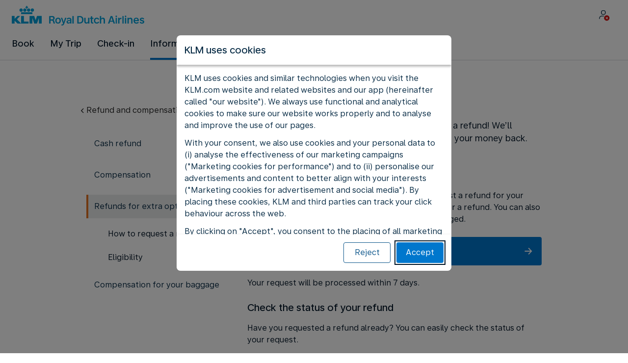

--- FILE ---
content_type: text/plain; charset=utf-8
request_url: https://rda00747.jscrambler.com/yarwfkodbtw
body_size: 433
content:
[base64]

--- FILE ---
content_type: application/javascript
request_url: https://estonia.klm.com/j4aFrY/P/T/Ypo_FbuNww/f3kiQ2Jfr2cXcL/YyZNWVcPAQ/W2FTYn/RHc0sB
body_size: 179184
content:
(function(){if(typeof Array.prototype.entries!=='function'){Object.defineProperty(Array.prototype,'entries',{value:function(){var index=0;const array=this;return {next:function(){if(index<array.length){return {value:[index,array[index++]],done:false};}else{return {done:true};}},[Symbol.iterator]:function(){return this;}};},writable:true,configurable:true});}}());(function(){jI();c8M();HNM();var WB=function(){return WD.apply(this,[gL,arguments]);};var VV=function(hB){var ZD=hB%4;if(ZD===2)ZD=3;var Cp=42+ZD;var v9;if(Cp===42){v9=function rp(Zx,jX){return Zx*jX;};}else if(Cp===43){v9=function NN(CA,Xr){return CA+Xr;};}else{v9=function P9(w1,cX){return w1-cX;};}return v9;};var PA=function(WA,Zd){return WA<=Zd;};var GB=function(D1,DW){return D1<<DW;};var SD=function(Ux){return void Ux;};var l1=function(nC){if(nC===undefined||nC==null){return 0;}var TV=nC["toLowerCase"]()["replace"](/[^0-9]+/gi,'');return TV["length"];};var Md=function(){if(SK["Date"]["now"]&&typeof SK["Date"]["now"]()==='number'){return SK["Date"]["now"]();}else{return +new (SK["Date"])();}};var TN=function(){Hr=(hR.sjs_se_global_subkey?hR.sjs_se_global_subkey.push(lG):hR.sjs_se_global_subkey=[lG])&&hR.sjs_se_global_subkey;};var d9=function(xF,sN){return xF*sN;};var OF=function(Yx,KD){return Yx[B8[Q9]](KD);};var kC=function(){return QW.apply(this,[TL,arguments]);};var Xp=function(XD){if(XD===undefined||XD==null){return 0;}var N9=XD["toLowerCase"]()["replace"](/[^a-z]+/gi,'');return N9["length"];};var Ap=function(){return QW.apply(this,[qg,arguments]);};var CC=function(Ip){return !Ip;};var WD=function lZ(hC,vC){var qp=lZ;for(hC;hC!=Nb;hC){switch(hC){case wQ:{Td=nW*T1-HW+qZ*EF;hC=sK;Y8=Br+IN+qZ+q9;rd=qZ*nW-LB*Q9+B9;KB=IN+Br+B9+qZ*HW;MA=Br*qZ+B9*HW-nW;LC=Br*IN-EF+HW-Q9;}break;case E2:{hC=x2;while(PB(gx,dF)){if(FZ(xD[m8[LB]],SK[m8[q9]])&&nN(xD,C1[m8[dF]])){if(Tp(C1,V8)){JA+=lZ(NQ,[R8]);}return JA;}if(Q8(xD[m8[LB]],SK[m8[q9]])){var LW=jD[C1[xD[dF]][dF]];var rr=lZ(OR,[jC,AW(R8,Hr[ZW(Hr.length,q9)]),LW,xD[q9],gx]);JA+=rr;xD=xD[dF];gx-=sZ(dR,[rr]);}else if(Q8(C1[xD][m8[LB]],SK[m8[q9]])){var LW=jD[C1[xD][dF]];var rr=lZ.call(null,OR,[CC(CC({})),AW(R8,Hr[ZW(Hr.length,q9)]),LW,dF,gx]);JA+=rr;gx-=sZ(dR,[rr]);}else{JA+=lZ(NQ,[R8]);R8+=C1[xD];--gx;};++xD;}}break;case rR:{hC-=FK;VF=EF*FB+Br-HW+Q9;KW=nW-FB+B9*HW-q9;fB=FB*nW*LB+HW-B9;Rd=EF*Br+nW-q9;bV=HW+nW+Br-Q9+FB;}break;case DJ:{RC=qZ*FB*LB-HW-Q9;BV=HW*EF*B9+qZ-q9;hC+=E6;BA=q9+EF*qZ-IN+LB;dV=qZ*T1-HW*q9*LB;UW=B9*Br+IN*nW+HW;Fr=LB*Br*B9*nW*q9;dW=Br*nW*FB-q9+EF;SN=B9+IN*T1+Br*qZ;}break;case GI:{h9=q9+Q9*B9+qZ*HW;n1=FB*EF*HW*LB+nW;hC=g2;c9=B9+Q9*EF*IN+q9;zB=nW*B9*EF+T1-FB;xB=Q9+Br+HW*qZ-IN;DZ=T1*HW*Br+nW-LB;tN=T1*LB*qZ-HW+q9;Cr=qZ*Q9+FB+B9;}break;case Ab:{Yw=qZ*HW-q9+Br*nW;Ov=Br*qZ+FB+T1*q9;Hn=qZ*FB+HW+EF+nW;hC=xg;ZE=Q9*qZ+q9+IN*B9;Z0=nW*HW*T1-IN-FB;}break;case r2:{Nn=B9+FB*EF*IN-T1;Jh=LB*IN*nW+FB-HW;Mf=qZ*B9-LB-HW+FB;Sh=Q9*HW+qZ*B9;sh=nW+IN*EF*LB-FB;hC+=GY;Jt=B9*Br*nW+EF-q9;}break;case bK:{xU=LB*IN*EF+Br;H0=LB+qZ*nW-B9;k0=LB*HW*FB*nW-Q9;Rn=HW*qZ+IN-nW-T1;hC+=DY;ls=nW*B9*LB*EF-Br;gt=T1*qZ-nW+Q9;}break;case xg:{Nz=qZ*T1+HW+Br-FB;zw=IN*T1*Q9+nW-Br;JO=qZ*EF+T1*LB;gs=B9*qZ+LB+IN*HW;Tz=qZ*FB+T1+Q9*nW;T5=FB*LB-IN+qZ*nW;hC+=ZK;TE=q9+IN+nW+T1*qZ;Jq=B9*FB*IN-qZ+Q9;}break;case BJ:{vz=IN+B9-HW+qZ-Br;WO=B9-Q9+LB*nW+qZ;c7=qZ+Br+HW+q9+B9;PE=q9-EF*HW+qZ*Br;qj=Br*nW*HW+IN+T1;TS=Br+HW+nW*IN*LB;vt=EF+B9*T1*FB;Hk=EF-Q9+FB*IN-Br;hC=w6;}break;case lg:{hC+=YY;d0=EF*qZ-nW+LB;Yn=HW*FB*EF*Q9+nW;X5=q9+LB*FB*Br*EF;jG=IN-nW+qZ*Br;RS=T1*Q9*EF*HW+q9;Ah=LB-B9-Q9+EF*qZ;}break;case gb:{P5=qZ*Br-nW-Q9*HW;hC+=k6;dj=B9+HW*Q9*IN-T1;Vt=T1*qZ+B9*FB;Is=qZ*nW-LB-IN-Q9;}break;case Zb:{OE=q9+HW*Br*FB*Q9;hC-=dl;Sz=q9*EF*qZ+HW-B9;ME=B9*qZ-Br*q9;MO=B9*q9*Br*EF+T1;Gf=qZ*HW+T1+LB+nW;hs=HW*LB*IN+B9-nW;}break;case rJ:{sU=HW*qZ-B9-Br-FB;fj=nW+IN*Q9*HW+q9;OS=FB+EF+IN*nW+qZ;hC=xR;Vz=qZ*Br-T1+IN;qE=FB*qZ+HW*nW-IN;Dn=nW+FB*IN*B9;Jz=LB+nW*Br*HW-FB;HO=T1*qZ+EF+Br*FB;}break;case cM:{SO=FB*T1*IN+Br-qZ;rv=LB*IN*HW+T1-FB;hC-=E;bn=FB+HW*EF*Br-T1;Bh=FB*LB*T1*HW;AE=LB+qZ+EF*IN-T1;NU=Q9+qZ*q9*B9;mj=Br*qZ+IN-T1+B9;}break;case FH:{if(SG(v5,mO.length)){do{var m7=OF(mO,v5);var Gt=OF(sO.Xg,OU++);mq+=lZ(NQ,[kj(Oz(kj(m7,Gt)),mS(m7,Gt))]);v5++;}while(SG(v5,mO.length));}hC=WK;}break;case A6:{hC+=jJ;Rs=FB+T1-Q9+nW*B9;pE=B9*nW+EF-HW;Hs=Br+EF*FB+T1;xO=Br*nW-q9-T1*HW;VO=HW*FB-Br-EF+nW;XE=nW*Q9*LB+FB;}break;case wH:{pf=Br*HW-LB+EF*IN;Nk=B9+nW*qZ-FB*IN;hC=KM;kh=B9*qZ-HW*IN*q9;df=qZ*T1-B9*LB-Br;}break;case DM:{hC=nM;b7=IN*Q9*HW*q9-EF;q5=Br*qZ+IN+FB+T1;fv=Br*FB*nW-EF+q9;tw=qZ*LB*FB-T1*nW;}break;case mm:{L0=T1-EF+Br+HW*qZ;gh=nW-B9+IN*LB*T1;hC=rJ;ln=B9-LB+Br*HW*T1;qS=nW*B9+EF*qZ+LB;IU=IN*LB*Br-EF-T1;}break;case m2:{hC+=TY;nG=T1*HW*FB*LB+B9;I0=B9*nW*Br-EF;lz=FB*IN*T1-HW+Br;Ij=nW*LB+qZ+IN*Br;G7=qZ+B9+IN*Br;Nq=EF*Br*B9+Q9*LB;Y5=qZ*nW-B9*T1-EF;FO=HW*q9*T1*EF+IN;}break;case NY:{for(var Ht=dF;SG(Ht,tq.length);Ht++){var EE=OF(tq,Ht);var rw=OF(Ap.gJ,LE++);sw+=lZ(NQ,[mS(kj(Oz(EE),rw),kj(Oz(rw),EE))]);}return sw;}break;case LJ:{var OU=Iq(ZW(At,Hr[ZW(Hr.length,q9)]),vf);var mO=m0[Vq];hC-=fY;var v5=dF;}break;case AR:{vO=IN*nW+Q9+FB*Br;DE=FB*IN*Q9-Br+qZ;n5=IN*q9+T1*qZ-FB;Yh=B9-EF+Br*nW*T1;Q0=nW+HW*LB*Br*T1;A0=Br*T1*nW+EF+Q9;hC=P6;Bf=qZ*FB+q9-EF-Br;QS=EF+Br*IN+nW*FB;}break;case H6:{hC+=k6;if(nN(pw,dF)){do{K7+=zs[pw];pw--;}while(nN(pw,dF));}}break;case UT:{xn=B9+IN*Br*Q9*q9;GO=qZ+nW*T1+Q9+FB;pU=EF+LB*Q9+Br*HW;cv=EF+Br+Q9+HW*IN;v7=qZ*FB+HW*B9+nW;sv=qZ*HW-B9-q9-Br;N0=Br*qZ+LB-HW+q9;SU=FB*qZ+IN*EF+HW;hC=Ng;}break;case Zm:{hC=m2;hk=EF+HW+Br*nW*T1;wv=Q9*B9*IN-LB-qZ;Dt=qZ*B9+T1+q9+FB;sE=Q9+qZ*Br;}break;case N6:{hC=Nb;for(var t5=dF;SG(t5,vU.length);++t5){Tq()[vU[t5]]=CC(ZW(t5,vf))?function(){return sZ.apply(this,[XI,arguments]);}:function(){var B5=vU[t5];return function(lt,kq,wj,ss){var TU=sO.call(null,lt,tO,wj,rt);Tq()[B5]=function(){return TU;};return TU;};}();}}break;case P6:{WE=EF*q9-LB+qZ*T1;hC-=dK;qk=LB*nW+T1*qZ*q9;}break;case OM:{hC-=Bg;kU=HW+qZ*Br*q9-IN;ck=T1*IN+Q9+LB;wf=LB*FB*qZ+EF-IN;Jj=EF+B9+qZ+LB*FB;rj=HW+qZ*FB+Q9*IN;tv=qZ+Br+nW*Q9+q9;}break;case UL:{Iz=HW*qZ-T1-nW*EF;Os=FB*qZ+q9-IN-B9;tf=nW*B9*EF+IN+LB;Xq=FB-Br+qZ*B9-EF;hC-=I2;}break;case R6:{lE=nW*Q9*LB*HW+T1;hC-=PQ;U7=nW*Q9-Br+IN*HW;Cv=IN*nW+qZ*T1;xj=Q9*IN*B9-T1-HW;}break;case F2:{fq=EF*Br+B9*qZ-HW;Yj=IN*Br-q9-HW+qZ;bU=FB+q9+LB*IN*Br;Kz=EF*qZ+HW+Br+T1;hC+=DQ;zt=EF*FB*Br*LB-HW;Ek=T1*qZ-FB+B9*nW;}break;case bb:{cs=HW*EF-B9*LB-q9;Ev=HW-LB+FB+B9*Q9;XU=EF+IN-q9-FB+Br;hC=Im;EG=T1*EF*LB-nW*Q9;FU=FB*Br+q9-T1+IN;}break;case dg:{Vf=Br*EF+B9*qZ+nW;kt=LB*Q9*q9*qZ+FB;L7=IN*FB*T1;hC-=wQ;wq=Q9*IN*B9-nW;rU=LB*T1+nW+B9*qZ;bO=HW+FB*nW+Br*IN;}break;case gc:{hC-=dR;if(Q8(typeof YS,Ts[Q9])){YS=qU;}var lU=AW([],[]);SS=ZW(gE,Hr[ZW(Hr.length,q9)]);}break;case ZR:{Hv=qZ*EF+nW+HW*T1;qf=Br*qZ-HW+q9-B9;Ms=Q9+Br+nW+qZ*HW;F0=Br*nW+HW+Q9*LB;hh=B9+T1*nW*Br;hC=UT;qz=Br*IN*LB-B9*FB;l0=EF*nW*Br+LB-HW;}break;case zH:{hC-=PQ;return QU;}break;case WK:{return mq;}break;case fI:{PG=nW-q9+qZ*B9-Br;M5=Q9*FB*B9*HW-LB;Qq=q9+qZ*HW+EF+B9;Tn=qZ*EF-HW-nW-Q9;hC+=XI;dv=EF+Q9-IN+qZ*Br;S0=EF*HW*nW+FB-qZ;}break;case vc:{Fh=IN+Q9*qZ-B9+T1;p7=qZ*HW+IN+B9*q9;Lv=qZ*EF+B9;EU=EF+HW*qZ+nW*B9;hC+=kT;If=Q9*FB*T1*HW;Pk=Q9*IN*FB+qZ*q9;Jn=nW*HW*Q9+qZ*T1;Sj=qZ*EF-HW+nW*B9;}break;case xR:{hC=Zb;P0=FB*q9+IN*T1*B9;Et=IN*EF*LB+qZ-Q9;nt=FB*q9*Br*IN-qZ;BO=LB*IN*FB*Q9;NO=Br*qZ-FB-LB-nW;}break;case Nl:{fw=IN-Q9+EF*nW-q9;dO=qZ+Br+IN*HW-FB;Af=HW*IN+B9*Br*T1;G0=nW*Br*HW-EF;Aq=Q9+EF*FB*q9*IN;hC+=UJ;}break;case TH:{tj=q9-B9+FB*nW*LB;hC=m6;sG=Q9*B9*FB-Br+nW;XS=nW*q9*HW+B9;w0=EF+IN*nW+qZ*B9;Kk=EF*IN+T1*HW-LB;wE=LB*Q9*qZ-EF*T1;Rf=Br*nW+IN*LB+EF;GE=HW*IN-q9+T1*LB;}break;case bY:{mU=HW+qZ*Br-FB+B9;hC=P;dq=B9*Q9*IN-qZ;Zj=qZ-B9+nW*IN*LB;N5=zO-Ks-HE+ff+Kk;Tk=FB+T1*qZ+Br+EF;bE=HW+EF*FB+qZ*Q9;}break;case QH:{hC=kJ;CS=Q9+Br+HW*T1*nW;Gq=q9*B9*T1+Q9*qZ;pS=IN+qZ*FB-Br*q9;gn=FB*qZ-Q9-IN-Br;pt=T1-FB+nW*HW*EF;Ps=HW*qZ-EF*IN;cS=LB-qZ+nW*Br*EF;XO=q9+qZ+EF*Br*HW;}break;case w6:{wz=IN-Q9+q9-LB+qZ;dh=qZ-T1-q9+FB*HW;hC=cJ;sS=EF*IN+Q9*B9+nW;Vk=nW*EF+IN*LB-FB;ws=HW*FB+qZ-B9+Q9;}break;case R:{In=B9*EF*HW-Q9;hC-=T2;Fq=qZ*Br-IN-EF+q9;Hh=LB*HW*IN-EF+qZ;Yt=Br*IN+qZ-LB-FB;}break;case sQ:{return lU;}break;case Q6:{Mw=Br+IN*HW-qZ-Q9;hC-=RY;Ih=Br+T1+qZ+nW*HW;hv=Q9*IN+qZ-FB+nW;Ss=Br*HW+qZ+IN+LB;Ef=LB*qZ+B9-Q9+T1;Qw=B9+FB+qZ*LB-q9;}break;case VH:{zU=LB+Br*Q9+EF*qZ;xw=FB*qZ+Br-IN*Q9;Cf=qZ*EF+HW+Br*B9;As=Q9*qZ-IN-FB-LB;hC=ng;Xj=B9*HW+EF*qZ-nW;jv=Br*B9*FB-Q9*EF;}break;case Yc:{Ej=nW+FB+T1*IN*Q9;hC-=Ul;ms=IN*B9*FB-Br-HW;T0=IN-FB*Q9+T1+qZ;rE=HW*qZ-IN-Br-FB;}break;case WJ:{xE=q9+qZ+Br*T1-Q9;bs=q9*B9*qZ-IN+nW;RE=HW*Q9*EF*T1-LB;Vh=qZ*HW-nW*q9;Uw=FB*nW*Br+qZ+IN;rz=FB+nW+qZ*Br+T1;Es=qZ+nW+Br*T1-HW;CU=qZ*HW-B9-Br;hC=rL;}break;case dY:{JS=q9*HW*T1+qZ*Br;UE=FB+Q9+qZ*LB-q9;r7=EF+LB+Q9*nW*HW;Cs=Q9+IN*B9-FB-HW;vq=T1-IN+nW*B9*Br;ZU=LB*qZ-B9*Q9+EF;hC+=wQ;}break;case Ng:{hC-=cm;QE=EF*LB-FB+nW*Br;C5=HW*IN+LB+qZ*Q9;x0=Q9*q9*qZ;Ct=IN*nW+qZ+EF-T1;lf=nW+T1*HW+B9+IN;Uv=LB+Br+IN+HW*B9;}break;case F6:{sj=IN*LB*HW-Q9*FB;qq=HW+Br+EF-FB+qZ;lv=B9+EF-nW+qZ+LB;R7=nW-B9-EF+HW+qZ;Hf=B9+FB-Q9+qZ;kO=qZ+EF*B9-IN-q9;hC=lb;nk=Br+qZ+Q9-B9+FB;Mz=EF*FB-Br-nW+qZ;}break;case kg:{hj=EF-IN+nW+qZ*T1;hq=LB*T1*B9*HW-nW;E7=nW*qZ-LB+q9;bk=FB*EF*nW*LB-IN;LO=qZ*HW-q9-IN-EF;rk=IN*nW-EF+FB*T1;Lw=IN-T1+Br+HW*qZ;hC+=nb;Oj=B9*qZ+Q9*nW;}break;case kQ:{Vs=Q9+nW*EF*HW;pv=FB+IN*nW+qZ+Br;vS=nW*qZ-IN+EF-LB;ht=nW+qZ*HW-LB+Q9;hC+=N;}break;case rg:{RO=B9*nW+HW+qZ*Br;gk=B9+qZ*Br+HW*nW;hC-=sJ;Pf=nW+q9-T1+HW*Br;BE=nW*T1-LB+HW*B9;jS=B9*q9-Q9+nW+EF;bS=FB*T1-LB-q9;}break;case b6:{dF=+[];Br=EF+T1-FB*q9;hC-=kQ;vf=q9*nW+LB*T1-Br;tO=nW*HW-FB+EF;rt=IN-B9+T1*Q9;q7=T1*FB+Br*IN+Q9;}break;case Wg:{Cw=q9*nW*qZ-Br-B9;An=HW*LB+IN+FB*qZ;Hq=qZ*nW-Br*IN*LB;hC=sb;W0=qZ+FB*Br*EF+T1;Wj=EF*qZ-HW+nW;NS=nW*Br*EF-LB*HW;Cq=q9-Q9*HW+B9*qZ;}break;case Lg:{return K7;}break;case lH:{var zs=vC[jH];hC=H6;var K7=AW([],[]);var pw=ZW(zs.length,q9);}break;case Jg:{ks=T1+Br*qZ-HW*FB;Hj=Br*FB*EF*LB-q9;Pz=Br*FB+EF*qZ+IN;Zn=IN+qZ*T1+Br;Ew=q9+T1*qZ-Q9-EF;hC+=d6;jU=nW*q9*EF*Br-LB;Yk=nW*IN-Br;}break;case K6:{jf=qZ*T1-q9-FB;Vv=IN-nW+LB*HW*Br;Gj=EF*Q9*T1+IN*FB;hC=VT;ft=IN*T1-Q9+qZ*EF;Of=nW*qZ+FB-B9-IN;pk=IN*Br+T1+EF+HW;}break;case YT:{St=Q9+LB*qZ+EF;Ik=T1*B9*EF+HW-Br;nE=q9+Br+T1+B9*IN;b0=HW+LB*qZ+nW-B9;jt=T1+qZ*LB+HW+q9;k5=Br*EF*LB+FB+qZ;hC=vl;BU=HW*Q9*Br-FB+T1;p5=FB+IN*B9+T1*Br;}break;case X6:{O5=qZ*Br+q9-nW*EF;hC+=LH;VS=qZ+HW*Br*T1-IN;hz=B9*qZ-IN+LB-EF;Qs=EF*qZ+FB*IN-nW;}break;case Jb:{UO=q9*T1*qZ-EF*Q9;Hw=qZ*FB+HW*EF;hC+=OY;Qn=qZ*HW+FB+B9+nW;cU=LB*nW*EF*Q9;dw=HW*EF*B9*LB*q9;bj=Q9*EF+qZ*T1-B9;P7=LB*EF*HW*Q9-q9;cf=Q9*B9*HW*FB+Br;}break;case g2:{Wz=EF*qZ-nW-T1;nv=qZ*Q9+B9*HW-LB;js=qZ*EF*q9+Br-B9;hC=Jg;tU=B9*EF+T1*IN*LB;Fk=tU+nU+bq-OO+hf-Ff;r5=HW*qZ-FB-IN*nW;}break;case P:{z7=Br*qZ-q9+IN+B9;Kw=HW*qZ-FB+q9-Br;rh=Q9*FB*IN*LB+HW;cn=q9-HW+Br*qZ-Q9;Sf=q9+HW*EF+T1*qZ;w5=Q9-T1+EF*B9*HW;hC-=x2;}break;case VT:{Yf=T1+Br+nW+qZ+IN;Xs=qZ*FB-B9+Q9-q9;k7=IN*Q9*HW-FB*nW;Ks=qZ+EF*HW+T1-nW;hC=jJ;g5=B9*qZ+HW*nW-Br;}break;case tm:{var At=vC[jH];hC=LJ;var Gk=vC[tg];var Vq=vC[sK];var hS=vC[Sm];var mq=AW([],[]);}break;case x2:{hC-=CI;return JA;}break;case m6:{p0=qZ*HW-EF+IN;Ds=HW*IN+FB*LB*Br;Dv=qZ*nW-HW*q9*T1;V5=FB*IN*LB-T1*nW;hC+=Ul;}break;case Dg:{US=qZ*LB+q9+Q9;Xh=nW*IN+LB-EF-q9;nf=FB+qZ*Br-EF-B9;hC+=XJ;Pt=LB*FB+HW*nW*q9;nz=HW*Br+Q9*q9*T1;Y0=IN-B9+HW*qZ-T1;Kv=IN*Q9+Br*FB+HW;FS=qZ+T1+LB*B9;}break;case dI:{if(nN(Nf,dF)){do{MS+=pO[Nf];Nf--;}while(nN(Nf,dF));}return MS;}break;case hL:{tt=q9-nW+FB+EF*Br;IS=FB+Br*q9*B9*HW;Qh=B9*Br*HW+EF+T1;hC=bb;J5=nW-T1+HW*LB-q9;Th=EF*B9-LB+nW+FB;qh=q9+Br*FB+IN+B9;}break;case sK:{SE=EF*q9+qZ+HW*LB;Kn=IN*Q9-Br;gS=FB*IN+qZ+LB*Br;YE=IN*nW-T1*HW-Br;OO=HW*FB*EF;hC=NK;mv=LB*Br*HW+EF+FB;}break;case AY:{hC-=SM;T7=q9*nW+qZ*Br+B9;Dh=qZ+IN*HW-FB*nW;jk=B9*qZ+LB*FB;l5=Br*Q9*IN+B9*nW;}break;case kM:{s7=nW*qZ-q9+Q9-EF;H7=EF*Q9*q9*Br*LB;fs=qZ*nW-Q9*EF-q9;KE=qZ+T1+EF*B9*nW;hC=kQ;Oh=IN+EF*qZ+Q9+HW;ZO=qZ*EF-FB-nW+T1;}break;case U6:{Ft=T1*B9*IN+Q9-HW;hC-=vY;qw=IN*nW+qZ+EF-HW;gU=HW*IN+Br*EF+nW;Kf=nW*FB-B9+HW*qZ;Uz=qZ*EF+Br+B9;Nh=HW*qZ-IN+B9*q9;Jk=FB*qZ+Q9+HW*EF;}break;case nY:{Ph=FB+B9*qZ-LB+HW;rq=B9*qZ+Q9*q9-IN;Fw=B9*IN+qZ*T1-nW;cw=qZ-FB*LB+nW*IN;hC=XM;zv=qZ*EF-q9+nW+IN;Js=LB+B9+FB*EF*IN;Us=IN+qZ*FB-T1-HW;}break;case NK:{wt=Br*HW+Q9*EF-q9;Az=nW*T1+IN-Q9+q9;f7=Q9*qZ-Br*EF+nW;Oq=B9*IN*FB-T1*Br;Zk=EF+FB*LB*q9*IN;rn=B9*Br+LB*FB*T1;n7=q9*B9*IN-Br-Q9;hC-=Hl;xq=HW*qZ+nW*Br-EF;}break;case jJ:{wk=q9+nW*EF*Br+LB;Lf=FB*IN+nW*LB+Br;Q5=qZ+q9+LB*T1*B9;Ww=qZ-B9*Q9+Br*nW;hC+=jl;Xn=EF+Br*LB*nW-FB;th=LB*IN+qZ+EF-HW;}break;case VJ:{ds=q9*EF+qZ*Q9*LB;Ok=qZ*EF+LB*B9*FB;qv=FB+nW*EF*HW+Br;Mn=q9+HW*T1*nW+qZ;hC=DI;}break;case CI:{hC+=W2;while(PB(rf,dF)){if(FZ(RU[Ts[LB]],SK[Ts[q9]])&&nN(RU,YS[Ts[dF]])){if(Tp(YS,qU)){lU+=lZ(NQ,[SS]);}return lU;}if(Q8(RU[Ts[LB]],SK[Ts[q9]])){var K5=WS[YS[RU[dF]][dF]];var BS=lZ(LL,[K5,RU[q9],rf,AW(SS,Hr[ZW(Hr.length,q9)])]);lU+=BS;RU=RU[dF];rf-=sZ(gK,[BS]);}else if(Q8(YS[RU][Ts[LB]],SK[Ts[q9]])){var K5=WS[YS[RU][dF]];var BS=lZ.call(null,LL,[K5,dF,rf,AW(SS,Hr[ZW(Hr.length,q9)])]);lU+=BS;rf-=sZ(gK,[BS]);}else{lU+=lZ(NQ,[SS]);SS+=YS[RU];--rf;};++RU;}}break;case qT:{Z7=LB*nW*B9+EF+FB;hC+=p2;l7=q9+qZ*Q9-T1;Zz=HW+T1*nW*Q9*q9;Uq=q9+IN*HW-nW+qZ;F5=Br+HW-IN+EF*qZ;Av=IN+qZ+HW+q9+Q9;pq=IN*q9*EF+T1;Rj=Br-nW-Q9+qZ*HW;}break;case sg:{H5=qZ*HW-Br*IN-q9;hC+=QJ;Zs=B9*qZ+nW-T1*IN;Ow=HW*B9+qZ*EF-Br;tS=Q9*q9*nW+FB*qZ;lw=qZ*B9+EF-FB+HW;IE=B9*qZ+nW-FB-HW;}break;case Ac:{qU=[[Br],QO(Rw),Br,LB,EF,QO(bS),QO(xO),cs,[dF],QO(C7),fG,QO(Q9),QO(LB),QO(Hs),g7,QO(LB),cs,B9,QO(g7),QO(g7),QO(Lk),XU,QO(HE),[LB],ph,B9,Q9,dF,Q9,q9,bS,QO(q0),rS,HE,QO(Xf),EF,QO(Lk),HE,Xf,QO(g7),B9,nS,Q9,QO(EF),cs,QO(LB),q9,QO(T1),QO(LB),QO(EG),DO,QO(bS),HW,B9,QO(q9),Q9,LB,q9,QO(LB),QO(HW),T1,QO(EF),T1,nW,QO(Q9),QO(HE),Xf,QO(bS),T1,QO(nS),tt,QO(jC),LB,g7,FB,QO(g7),B9,QO(q9),QO(HE),B9,QO(LB),QO(Q9),nW,HW,QO(Q9),Br,QO(LB),HE,QO(Sw),IN,bS,QO(Rw),QO(B9),LB,QO(IN),[g7],QO(T1),EF,QO(nW),q9,T1,QO(Rw),QO(EF),jS,HE,xO,QO(g7),bS,QO(HW),QO(EF),VF,HW,QO(HW),[LB],QO(fG),Xw,QO(EF),QO(g7),bS,QO(g7),B9,QO(q9),QO(LB),Rw,Br,QO(jC),Xz,Q9,QO(Br),LB,T1,QO(Tf),KU,QO(q9),QO(Xz),QO(Q9),QO(KU),T1,nW,HE,HW,QO(nW),g7,Q9,QO(bS),Rw,QO(q9),QO(q9),[Br],Xz,[dF],QO(T1),T1,QO(VF),HE,EF,QO(FB),HW,QO(Mv),LB,T1,QO(rt),[g7],QO(Q9),Xf,QO(Xf),QO(Rw),QO(vf),bS,QO(EF),Mv,QO(HW),Rw,QO(bS),Rw,QO(Xz),QO(Q9),QO(KU),T1,B9,Xf,HW,QO(nW),q9,Rw,QO(Rw),Rw,VF,HW,QO(HW),[LB],QO(Xf),q9,Ev,QO(J5),QO(T1),vf,QO(Q9),dF,QO(EF),QO(LB),bS,QO(IN),Xz,EF,QO(EF),HW,QO(T1),vf,QO(Br),QO(Hs),[g7],vf,QO(LB),Q9,QO(HE),bS,QO(Rw),QO(DU),rt,QO(LB),QO(T1),vf,QO(q9),QO(Br),Q9,QO(LB),Mv,QO(Q9),QO(bS),q9,nW,QO(EF),Xz,B9,QO(g7),QO(g7),dF,bS,QO(FB),QO(g7),CO,QO(LB),QO(T1),QO(HW),QO(LB),q9,vf,QO(jC),dF,Q9,EF,T1,QO(nW),T1,T1,QO(EF),QO(Br),dF,g7,QO(FB),T1,B9,QO(jC),bS,QO(HW),QO(q9),T1,Br,QO(FB),g7,LB,g7,QO(FB),QO(Rw),nW,QO(nW),QO(EF),EF,Q9,QO(Q9),g7,T1,QO(J5),T1,QO(EF),Rw,QO(EF),QO(LB),Mv,QO(VO)];hC-=rm;}break;case D:{It=LB*T1*Q9*B9;Aj=IN*LB+Br+qZ+EF;JE=FB+EF+B9+IN*T1;LU=B9+Br*nW-Q9+qZ;hC=dY;dU=HW*EF*Br-B9+IN;Ls=qZ+nW*T1+q9+IN;Mj=IN*B9-nW-EF+T1;c0=T1-nW+HW+qZ*Br;}break;case R2:{wS=T1+IN-Q9+qZ*HW;Xv=Q9*B9*IN-nW-HW;sf=q9-Br+IN*B9*T1;t7=EF+IN+B9+T1*qZ;hC=ZR;}break;case sb:{lj=Br*qZ-IN;Nt=Q9*B9*IN+LB;hC-=lH;VE=B9*FB*EF*T1-qZ;G5=qZ*Br-nW+HW*FB;nw=HW*qZ-T1-LB*Br;bv=T1-nW+IN+qZ*EF;vs=qZ*LB*T1+HW-IN;Wk=B9*HW*nW+LB+Br;}break;case YK:{var HU=vC[jH];sO.Xg=lZ(lH,[HU]);while(SG(sO.Xg.length,jL))sO.Xg+=sO.Xg;hC=Nb;}break;case db:{hC-=CM;jD=[[QO(g7),Rw,QO(bS)],[],[],[Zw,QO(EF),Br,QO(Br),HW,B9],[Br,QO(T1),QO(LB),bS],[],[QO(Q9),QO(LB),QO(FB)],[Xf,QO(T1),Q9],[jC,FB,QO(Br)]];}break;case k6:{jw=IN-nW*q9+B9*qZ;Qt=EF*HW*nW-T1*B9;nq=HW+Br*qZ+FB;F7=q9*B9+HW*EF*nW;hC=lg;Uh=LB*qZ*FB-q9-B9;}break;case sY:{GU=LB+B9*Br*HW;st=IN*EF*Br-HW*qZ;vv=LB+Br-EF+IN*nW;Lt=EF+qZ+LB+IN+HW;Nv=IN*nW-HW+qZ+Br;Bq=FB*IN+Br*B9+T1;wO=IN+HW+qZ*T1+q9;hC-=j2;Cj=qZ*T1+EF+HW+nW;}break;case dl:{Pj=q9+B9-LB+qZ*EF;gw=Br+EF*LB+B9*qZ;vw=EF*qZ-nW*B9*T1;PU=Q9*HW*IN-FB;hC=IJ;gv=B9*Br-HW+EF*qZ;Fn=qZ*HW-FB-IN;jO=q9-T1+Br*qZ-B9;Kh=LB*qZ*FB+B9*Br;}break;case SY:{hC=F2;vk=EF*nW*Br-LB-qZ;Fj=EF*HW*nW-B9-Q9;Dq=FB+B9*T1*EF*LB;bw=Br+LB*nW*IN+qZ;}break;case lb:{Kj=qZ+Q9-FB+nW+LB;JU=qZ-HW+EF+Br+B9;xv=qZ+HW*LB-T1;bf=nW*Br+LB-q9+IN;L5=IN-T1*FB+LB+qZ;hC+=nI;}break;case lI:{Wh=q9+LB*Q9*qZ+Br;g0=q9+EF*Br*nW-HW;cj=Q9*qZ+T1*EF*nW;B0=Q9+nW*HW*B9+IN;hC=U6;}break;case Wc:{nS=q9+LB-Q9+T1*EF;CO=nW*LB+FB;lk=EF*Br+FB*T1-HW;hC-=Bl;x7=Q9-EF*q9+HW*FB;FE=B9*Q9-T1+nW+IN;}break;case ZT:{hC-=dY;Rt=T1+qZ*B9+Br+LB;Ot=EF+nW*Q9*B9*LB;A7=FB*qZ+B9*IN*LB;vG=B9*qZ-Q9+T1;Qv=EF*qZ+FB*HW*q9;Lz=HW+qZ*T1+Q9+B9;}break;case Pb:{UU=HW*FB*nW+qZ-q9;fS=T1*qZ-IN+LB;Z5=EF+qZ+T1*HW*Br;mw=EF+FB*qZ+nW+IN;hC-=dT;}break;case BR:{if(Q8(typeof C1,m8[Q9])){C1=V8;}var JA=AW([],[]);hC=E2;R8=ZW(j0,Hr[ZW(Hr.length,q9)]);}break;case kJ:{fO=LB*HW+IN*nW+q9;ps=B9+Br*q9*qZ+LB;Rq=nW+T1*qZ-FB;W7=HW*IN*Q9-T1*EF;hC+=wI;zS=IN+nW+qZ*EF;Sq=Q9*HW+qZ*Br;}break;case zK:{hC=ZJ;mk=HW-EF*FB+nW*qZ;Bk=qZ*B9-IN+nW-Br;j5=T1*B9+HW*IN;Rk=qZ*B9-nW*Q9+HW;Tw=nW*FB*LB*Br-q9;S5=EF-Br+Q9*qZ+HW;Jw=HW+q9+EF+Br*qZ;d7=HW-IN*Br+qZ*B9;}break;case XM:{PS=IN*HW*q9+qZ-Q9;zG=IN-q9+B9*qZ;hC+=lK;Nw=q9+nW*Br*LB*B9;Gz=q9-EF+B9+Br*qZ;CE=Q9+LB+qZ*B9+IN;}break;case hJ:{fh=nW*EF+Br*IN*LB;Wv=HW*IN-q9-B9*Q9;xz=Q9+qZ*EF+FB*T1;hC-=qQ;hU=nW+Q9+T1*qZ-B9;B7=T1*IN*FB-HW;}break;case vY:{hC=hH;wh=HW+IN*T1*FB-EF;MU=nW*Br*EF-LB+Q9;U5=B9+nW-q9+IN*HW;Wq=HW+IN*nW*q9+Br;wU=qZ+B9+Br*FB*T1;}break;case c2:{rS=Br+T1*q9*FB-Q9;Rw=T1*B9-Q9*EF+FB;NE=IN*LB-B9+Br;Zw=nW+IN+Q9-HW+LB;HE=LB+EF-T1+nW+q9;hC=rR;q0=nW-B9-Q9+IN+FB;}break;case DI:{sz=T1+B9*IN+LB*Br;Jv=Q9*B9*FB*nW;Mq=EF+Q9*qZ+B9+Br;hC=Yc;j7=Br+HW*EF+FB*qZ;jz=q9-Q9+EF*qZ;Ns=IN-HW+qZ*LB-q9;E0=T1*qZ-Br-HW;}break;case ng:{Gh=HW*qZ+EF*Q9-B9;hC-=xH;VU=Q9+qZ*T1-IN+Br;Gs=Br*qZ+EF+q9-LB;zE=Br*FB+EF*LB*nW;Dz=HW*EF*Br-nW-FB;Tt=EF*qZ-nW-IN-HW;}break;case Tm:{hC=EM;Eh=T1+IN*Br+FB-q9;Bz=Br*IN+Q9+B9;Pv=T1*EF*q9*Br;Uj=HW*IN+Br-B9*FB;}break;case bR:{Bt=qZ*Q9+EF-q9-FB;hC+=YQ;Qj=T1+B9*FB*nW;Qf=HW*IN*LB+nW*Q9;Fz=Br*qZ-Q9+nW*B9;rs=EF+qZ*nW-Br-HW;D7=Q9*IN*EF-FB*T1;}break;case rT:{hC=F6;TO=Br*nW-Q9+B9*FB;W5=LB-B9+EF+qZ*q9;cE=HW*FB*Br*LB+nW;O0=HW+EF-LB*B9+qZ;Fv=T1*IN*FB+HW+nW;}break;case mM:{hC-=ZL;Rv=EF+HW-T1+IN+q9;fG=LB*T1+FB*EF+B9;Yz=q9*nW+HW-T1+LB;jC=T1*q9*FB+Q9-LB;DU=LB-Br+IN+HW;ph=HW+Q9+nW+q9;zO=Br+Q9*nW*LB+q9;Sw=Br+T1*nW-HW-q9;}break;case zb:{mf=HW+qZ+Q9*LB+IN;kz=FB+B9*Q9*Br+q9;kE=HW+q9+Br+IN*FB;hC=cK;ww=HW*qZ+Q9+B9;bz=T1+B9*Br+qZ-q9;Sv=T1+B9*Br*FB;}break;case LR:{Mh=Q9*FB*EF*nW-q9;Pq=Br+T1*HW*EF+qZ;Zv=qZ*T1-Q9-nW;Zt=T1+nW-q9+qZ*B9;hC-=W6;hG=B9+qZ*FB+HW+IN;Sk=EF*qZ+LB+HW+Br;dk=EF*Br*Q9*B9-qZ;Mt=nW*T1+IN*B9*LB;}break;case AH:{zj=HW+EF+nW*Br*Q9;hC=Hb;lO=Br*qZ+B9*HW;zf=Br+Q9*B9+IN*EF;R5=HW*qZ+IN+FB*LB;bh=EF*qZ+FB*HW-Q9;}break;case CJ:{if(Q8(typeof Kt,xt[Q9])){Kt=tk;}var jj=AW([],[]);z5=ZW(fE,Hr[ZW(Hr.length,q9)]);hC-=bM;}break;case Tc:{hC+=KM;Tf=EF*Br-B9-Q9-nW;g7=nW-FB-LB+EF;Xz=EF*FB-Q9-T1-LB;Mv=EF-HW+LB*Br;Xf=B9+HW+Br-FB;hE=LB*Q9*T1+HW*B9;Xw=B9-FB+EF*T1+nW;}break;case ll:{hC=R6;KO=Br+qZ*EF+IN*FB;Lh=T1*IN+FB+Br;xS=IN*LB*Br-HW*EF;IO=q9+B9*HW*EF+Q9;vE=T1*Br*EF*q9-FB;Ak=T1+qZ+Br*B9*FB;}break;case sm:{r0=EF*B9+HW+nW*IN;gz=q9+EF+Br+IN*nW;hC+=ng;qG=IN+qZ+Br+LB-EF;Jf=IN*T1-Br*Q9-FB;qO=T1+qZ*HW+IN-EF;}break;case O:{Dj=B9+Br*Q9*EF-q9;hf=qZ*EF-HW-LB*T1;hC-=dM;PO=qZ*FB*LB+Br*HW;YO=EF+Br+B9*IN+T1;}break;case cJ:{Xk=qZ-HW+LB*T1+IN;hC-=P6;Ez=qZ+IN-q9-FB+EF;xk=EF*Q9*HW*T1;vh=qZ*T1-q9-Br+nW;}break;case YI:{w7=Br+B9*qZ+FB*HW;fU=qZ*B9+IN*T1-q9;Yv=B9*nW*Br+FB*qZ;hC=nm;N7=IN-nW*B9+Br*qZ;Ck=qZ*nW-IN+LB;}break;case nK:{V0=IN*B9+qZ;pj=Q9+qZ*EF*q9+B9;Qk=T1*HW-nW+IN*Br;DS=B9+EF+qZ*Br-IN;hC=wH;}break;case fK:{D5=nW+IN*EF+Br+HW;K0=qZ*FB+Br*EF*T1;mh=LB+B9*qZ+IN-q9;kv=EF-HW+Q9+qZ*LB;hC+=UR;Zh=T1*B9*Br+qZ*LB;xh=nW*HW-q9+Q9*qZ;}break;case Hb:{Rz=T1+Br*IN*q9-HW;gj=qZ*Br+IN;M7=HW*B9+q9+T1*qZ;ES=EF+Q9*T1*IN+HW;dz=Br*IN-HW*q9+EF;hC=M2;x5=qZ-LB+q9+T1*IN;jh=IN*Br+nW-LB-EF;mt=Br-Q9*q9+HW*qZ;}break;case rc:{WU=IN*Q9*LB-B9*FB;kf=qZ*B9+T1+Br;C0=HW*Br+qZ*EF+B9;X0=IN+nW*Br*T1;hC=ll;J7=T1*IN+Q9-q9+Br;D0=nW*EF+qZ*q9+B9;}break;case ZQ:{var Yq=vC[jH];var Bw=vC[tg];var Wn=vC[sK];var gq=vC[Sm];var sw=AW([],[]);hC=NY;var LE=Iq(ZW(Yq,Hr[ZW(Hr.length,q9)]),Xf);var tq=rO[Bw];}break;case hH:{hw=q9*HW+qZ+IN*EF;Ff=IN*Br+T1+B9;hC=fK;O7=IN*B9-LB*FB+qZ;zh=Br*qZ+LB*B9*T1;sq=T1*qZ-HW-LB+IN;Kq=LB+nW+T1*IN*FB;Gv=LB*qZ*Q9-HW*q9;X7=HW+LB*nW*IN-Br;}break;case B6:{kS=LB+nW*Br-Q9+qZ;Bv=qZ*HW-IN-q9-Br;xf=qZ*nW-LB-B9-FB;E5=B9*T1+LB+qZ+IN;hC+=SM;}break;case NJ:{c5=qZ*Q9-T1-EF;Iv=qZ*Q9-q9-Br-LB;Ch=nW*qZ-IN+q9+B9;Zf=qZ+HW*Q9*EF+LB;lq=Q9*qZ-Br-B9+HW;ct=IN*T1*FB-B9-q9;hC=XY;UG=Q9*IN*T1*LB-Br;}break;case KM:{nh=IN*nW-B9*Q9-Br;cO=B9+LB+IN*HW;nj=LB*nW*FB*HW+EF;Nj=Br*IN*Q9-qZ-LB;hC=LR;I5=HW*EF*nW+Q9-FB;}break;case YR:{while(nN(Tj,dF)){var Vw=Iq(ZW(AW(Tj,kw),Hr[ZW(Hr.length,q9)]),Iw.length);var Mk=OF(hO,Tj);var Bs=OF(Iw,Vw);n0+=lZ(NQ,[kj(mS(Oz(Mk),Oz(Bs)),mS(Mk,Bs))]);Tj--;}hC=AI;}break;case IK:{qt=T1+B9+EF*IN-nW;M0=HW+B9*FB+LB*qZ;Bj=B9*IN+HW*FB;LS=HW*T1-Br+B9*IN;hC=GY;fz=LB*qZ*Q9+IN*nW;Tv=Q9+B9*Br*EF-qZ;cq=Q9*EF*nW+T1*B9;Fs=qZ*LB-FB+HW*T1;}break;case kb:{f5=Q9*qZ+HW*FB+IN;nO=nW*T1+EF+qZ*HW;Vn=LB*IN*EF-B9;dS=EF-Q9*q9+FB*qZ;hC=UL;Rh=HW-qZ+LB*EF*IN;Uf=LB*qZ+EF*HW*B9;gO=IN+EF*q9*HW*B9;Y7=qZ*nW-HW*FB-T1;}break;case Y2:{Hr.push(m5);A5=function(mn){return lZ.apply(this,[DH,arguments]);};QW(qg,[U0,kk,HW,CC(CC(dF))]);hC+=g2;Hr.pop();}break;case pT:{mE=B9*IN*Q9+qZ-Br;xs=qZ*EF+q9+B9+HW;hC=zK;Wf=q9*FB*qZ+Br;OG=HW*qZ-FB+T1;s5=EF*qZ-Q9-nW+HW;z0=IN*FB*q9*EF;f0=LB-B9+T1*qZ-EF;AU=LB-T1+qZ*Br;}break;case Im:{V7=FB+IN+Q9*B9;Q7=T1+Br-FB+IN+nW;Lk=Q9*nW-B9+LB;m5=EF+HW*nW*B9;U0=B9*qZ-IN-T1+HW;kk=qZ+Q9*IN+LB-Br;hC=IY;}break;case NQ:{var Xt=vC[jH];hC=Nb;if(PA(Xt,sI)){return SK[B8[LB]][B8[q9]](Xt);}else{Xt-=ML;return SK[B8[LB]][B8[q9]][B8[dF]](null,[AW(AS(Xt,nW),JQ),AW(Iq(Xt,mQ),qJ)]);}}break;case Bg:{Qz=HW*Br*nW-IN-FB;jq=Q9+T1*EF+qZ*FB;Uk=HW*qZ-FB+EF*nW;Df=FB+B9*qZ+IN+Br;Gw=T1-nW+Br*EF*B9;hC=kb;Hz=Q9*IN*nW-T1;}break;case IJ:{pn=Q9+T1+LB+qZ*Br;Ys=T1*EF*nW+qZ*B9;hC=YI;ZS=nW+B9+qZ*HW*q9;Wt=Br+IN*q9*nW*LB;qs=Br*nW+T1*qZ+EF;jE=LB*q9+HW*qZ+nW;}break;case wm:{hC+=dM;EO=q9+IN+Br*qZ-Q9;zk=B9*qZ+IN+nW*q9;HS=nW*LB*EF*B9-FB;fk=LB*FB+nW*B9*HW;}break;case j6:{Ws=Q9+T1*Br+qZ*FB;Zq=HW*qZ+B9-q9-LB;v0=HW*qZ+Br*T1;I7=IN*Br+qZ*T1+EF;Ut=FB*LB*qZ+Br+B9;hC+=Nl;gf=LB*Br*IN+Q9+EF;}break;case LK:{GS=Q9*FB-EF+nW*IN;Ln=qZ*Br-T1-nW-B9;b5=qZ*B9*q9+Br+IN;hC=TT;Lj=Q9+IN*EF+T1-q9;}break;case NT:{lS=LB*IN*nW-B9;hC+=ER;lh=qZ*Br-T1-EF*B9;Dw=qZ*Br-B9+T1*q9;d5=IN+Br*qZ+LB*nW;tE=nW*LB*EF*FB-B9;YU=Q9*FB*Br*B9+EF;}break;case tL:{KS=IN*EF+HW-q9+qZ;Eq=IN*EF*Q9+q9;pz=IN*Q9*FB-nW-Br;hC+=Ub;cz=q9-HW+IN*EF+qZ;zz=FB*qZ-HW;bt=qZ*HW-EF+FB;}break;case EM:{Pw=nW*T1+qZ*Br*q9;dE=EF*HW*T1+FB-q9;Lq=Q9*qZ-FB-Br-B9;AO=HW-FB-Br+qZ*nW;hC=NJ;Aw=q9+qZ*Q9-LB*HW;J0=HW-T1+FB*EF*nW;vj=HW*qZ+Q9-IN+EF;S7=LB*IN*B9-qZ-nW;}break;case KI:{hC+=cm;mz=EF*IN*Q9-T1*B9;Dk=FB*qZ-Q9-T1;zq=HW*qZ-Q9*Br-nW;Cz=LB*IN*T1*Q9-nW;Vj=B9+HW*Q9*EF*T1;}break;case zL:{hC=V2;R0=HW*IN*Q9-Br;CQQ=T1*Q9+qZ*EF-Br;kRQ=qZ+IN*nW-Br-T1;OMQ=HW+nW+qZ*q9*B9;rMQ=qZ+LB*EF*Br*B9;JbQ=nW*qZ-Q9+q9;}break;case HY:{QMQ=LB*EF*IN-Br*HW;bgQ=T1*IN*Q9+Br*HW;hC=hK;zn=qZ*EF*q9-B9+T1;ScQ=qZ*B9-IN-nW+Q9;qMQ=LB*qZ+IN*nW-EF;}break;case Lb:{fJQ=EF*qZ-T1*HW+LB;OP=qZ*Q9+nW*T1;N2Q=IN*B9+T1*EF*FB;wIQ=B9*FB*q9*Br+qZ;TKQ=IN+EF+qZ*Br-T1;I3=Br+T1+nW+qZ*HW;hC=KI;Q6Q=FB*IN*Q9+Br+T1;}break;case ZJ:{XRQ=T1+HW*q9*qZ+IN;zKQ=nW*LB*IN-B9*EF;gTQ=LB*HW*B9*Br+qZ;mKQ=FB-Br+EF*qZ+IN;hC+=fQ;STQ=q9+Q9+nW+qZ*FB;ZTQ=B9*qZ+nW+FB-Br;jgQ=T1+HW*LB*Q9*EF;}break;case UQ:{gMQ=IN-Q9+B9*T1*q9;hC=Wc;UMQ=Q9*q9*FB+EF*nW;RTQ=nW+Q9*IN-HW*FB;RYQ=nW*EF+q9+Br;}break;case CL:{hC=Nb;Hr.push(RO);rTQ=function(YRQ){return lZ.apply(this,[YK,arguments]);};QW.apply(null,[fJ,[gk,Pf,BE,LB]]);Hr.pop();}break;case XI:{var BIQ=vC[jH];hC+=sT;AYQ.mJ=lZ(jR,[BIQ]);while(SG(AYQ.mJ.length,hE))AYQ.mJ+=AYQ.mJ;}break;case xH:{hC=YR;var Tj=ZW(hO.length,q9);}break;case TL:{LJQ=FB+IN+HW+qZ*Br;hC=Fc;O6Q=IN*nW*LB*q9+T1;zYQ=IN*FB-EF+B9*qZ;tLQ=EF*IN+Q9+HW+Br;bbQ=qZ-nW+IN*FB;}break;case Am:{hC+=Gb;jTQ=LB*Br+nW+B9*qZ;hgQ=IN+EF*qZ-HW+Br;LIQ=IN-Q9+T1*EF*nW;EYQ=qZ*B9-Q9-nW*FB;TbQ=q9*qZ*EF-B9+Q9;YcQ=qZ*Br+T1*nW-Q9;}break;case M2:{qQQ=EF+IN*FB*T1*q9;j2Q=qZ*HW-Br+IN+FB;b6Q=B9*HW*T1+q9-FB;hC+=MR;g2Q=Br-IN-EF+Q9*qZ;BP=HW*qZ-q9+IN+nW;gbQ=IN*Br+LB*Q9;}break;case gg:{f6Q=FB*T1*nW+qZ-EF;UYQ=qZ*Q9+B9*Br-FB;sRQ=q9-B9+HW+qZ*EF;WmQ=T1*nW*HW+IN-Br;NP=qZ*B9-Q9*T1;hC+=jg;AgQ=B9*Q9*T1*HW+nW;FIQ=HW*qZ+nW*T1-B9;L3=qZ*B9-HW-Q9;}break;case lR:{FRQ=qZ*HW;tIQ=HW*qZ-T1*Q9-FB;NmQ=B9+qZ*LB*FB+HW;hC-=Fc;NcQ=EF*qZ-T1-IN*HW;}break;case V2:{S4Q=HW*IN+FB+nW+B9;NJQ=nW*qZ-FB-B9*EF;hC-=cm;DYQ=Br*qZ+IN-q9-Q9;mJQ=IN-T1-EF+qZ*Br;}break;case IY:{KU=LB+T1+HW+Br+Q9;WcQ=EF+IN*T1+B9;C7=Br+nW-T1+IN;hC-=N6;DO=LB-FB+nW+IN+Br;LP=EF*nW+HW-T1+LB;MLQ=Q9*FB+nW*B9-LB;nU=IN*Q9+B9-FB*EF;}break;case xJ:{t3=B9*qZ*q9+IN+FB;L2Q=qZ-Q9-HW+IN*nW;pKQ=FB+nW*T1*Br+q9;hC-=XL;vRQ=FB+Br+qZ*T1;BQQ=qZ*B9+Br+EF+q9;b3=Br*nW+qZ*B9-HW;rYQ=T1-IN+qZ*EF+FB;}break;case AI:{hC-=Dm;return lZ(fJ,[n0]);}break;case fJ:{var X6Q=vC[jH];AYQ=function(vLQ,d4Q){return lZ.apply(this,[Fm,arguments]);};return k4Q(X6Q);}break;case mg:{O2Q=Q9-Br+nW*HW*FB;PcQ=q9+FB*Br*T1*Q9;U3=qZ*EF-HW*Br;k6Q=qZ*Br+EF+T1*q9;pP=nW*Br*Q9+LB+EF;hC=Ql;QbQ=IN*Br-B9-T1-Q9;}break;case rL:{hC=Vl;lbQ=nW*IN+q9+FB*T1;kYQ=HW*T1+qZ*FB-Br;FMQ=Q9+Br+FB*IN;BmQ=Br*q9*qZ+FB+IN;}break;case GY:{MbQ=IN*Br-q9-FB*T1;CTQ=qZ*q9+Br*HW*LB;YmQ=LB*IN+HW*T1*FB;EKQ=IN+Q9*Br*HW-LB;hC=mg;XP=nW*IN*LB+T1-q9;}break;case ql:{hC=Rm;while(PB(N6Q,dF)){if(FZ(vmQ[xt[LB]],SK[xt[q9]])&&nN(vmQ,Kt[xt[dF]])){if(Tp(Kt,tk)){jj+=lZ(NQ,[z5]);}return jj;}if(Q8(vmQ[xt[LB]],SK[xt[q9]])){var m4Q=l6Q[Kt[vmQ[dF]][dF]];var JcQ=lZ(Ic,[N6Q,vmQ[q9],AW(z5,Hr[ZW(Hr.length,q9)]),m4Q,Xw,nW]);jj+=JcQ;vmQ=vmQ[dF];N6Q-=sZ(Ym,[JcQ]);}else if(Q8(Kt[vmQ][xt[LB]],SK[xt[q9]])){var m4Q=l6Q[Kt[vmQ][dF]];var JcQ=lZ(Ic,[N6Q,dF,AW(z5,Hr[ZW(Hr.length,q9)]),m4Q,Q7,q9]);jj+=JcQ;N6Q-=sZ(Ym,[JcQ]);}else{jj+=lZ(NQ,[z5]);z5+=Kt[vmQ];--N6Q;};++vmQ;}}break;case zI:{BRQ=LB*qZ-q9-T1;zIQ=EF+nW*qZ+Q9-IN;TTQ=qZ*HW+q9-nW*Q9;hC-=zM;wgQ=q9+Q9*T1*LB*IN;vcQ=q9+EF*FB*IN+Br;hP=EF+q9+T1*B9+IN;}break;case pM:{UcQ=B9*HW*nW-q9+IN;xYQ=q9+FB*qZ+T1+HW;hmQ=qZ*Br+Q9+EF+IN;hC-=dl;IKQ=EF*qZ-HW*B9+Q9;}break;case TT:{JQQ=qZ+LB*Br+nW*T1;hC=VH;IRQ=EF*LB*nW+IN-T1;CLQ=qZ+IN+Q9*nW+B9;jJQ=HW*IN+FB-EF;QYQ=IN+T1*qZ+LB;kP=nW*Br+T1+EF*qZ;}break;case OI:{var AbQ=ZgQ[zLQ];var VgQ=dF;if(SG(VgQ,AbQ.length)){do{var Y4Q=OF(AbQ,VgQ);var dcQ=OF(AYQ.mJ,Q2Q++);QU+=lZ(NQ,[kj(mS(Oz(Y4Q),Oz(dcQ)),mS(Y4Q,dcQ))]);VgQ++;}while(SG(VgQ,AbQ.length));}hC=zH;}break;case Gm:{B9=q9*T1-LB+Q9;hC+=A6;HW=EF*Q9-B9*LB;IN=EF+T1*Q9+LB+HW;qZ=FB*Q9*B9-T1+IN;nW=LB-EF+HW+B9;lG=EF*qZ+B9*q9*nW;}break;case hK:{n2Q=qZ+Br*HW*LB*Q9;ALQ=HW*IN+B9+nW*EF;hC+=pY;SJQ=GgQ+ALQ+nE-Wk-fIQ+vh;SgQ=qZ*Q9+HW+T1+LB;p4Q=HW+IN+nW+qZ*B9;lMQ=IN-EF+B9*qZ-HW;DcQ=Q9+T1*IN+EF*qZ;}break;case jR:{hC+=rQ;var HRQ=vC[jH];var XYQ=AW([],[]);for(var R6Q=ZW(HRQ.length,q9);nN(R6Q,dF);R6Q--){XYQ+=HRQ[R6Q];}return XYQ;}break;case RT:{LLQ=EF-T1*Q9+IN*B9;s6Q=qZ+q9+T1*B9*Q9;VMQ=FB*B9*q9*Br;zTQ=HW*Q9*EF+LB+FB;zRQ=EF+B9*IN*LB-Br;S6Q=EF*nW*FB-B9-T1;hC=DM;}break;case nM:{F3=HW+IN*B9-Br-Q9;VQQ=qZ+EF*nW*B9+q9;fQQ=Br+HW*nW*q9+qZ;fIQ=IN*B9-FB-Q9+Br;hC=Q6;SMQ=q9*nW*FB*T1;qgQ=nW*Br*HW+q9;}break;case AL:{h6Q=B9*nW*T1+EF;rQQ=T1*FB*B9*EF+HW;pJQ=qZ*B9-LB*EF+Br;tKQ=nW*IN*Q9-FB+EF;r4Q=T1-FB+qZ*nW-IN;QJQ=FB+nW*Br*T1+Q9;FmQ=T1*B9+IN*nW+qZ;hC+=XR;}break;case sJ:{G3=HW*IN*Q9-nW-qZ;cP=qZ*T1+EF+Q9-Br;kgQ=Br+LB+EF+T1*qZ;dn=T1+qZ*HW+Br;IgQ=LB+Br+qZ*HW;Y3=LB*IN+HW*qZ-Br;McQ=HW*qZ-Br-EF+B9;m3=qZ*B9-HW-nW;hC+=QR;}break;case Rm:{return jj;}break;case vl:{PMQ=nW-FB+HW*qZ-Br;G6Q=q9-nW*FB+HW*qZ;pQQ=LB*qZ+B9*nW*T1;hC=Lb;pTQ=EF+qZ*B9+IN*HW;s2Q=q9+IN+FB*qZ-Q9;}break;case Fm:{var lQQ=vC[jH];var zLQ=vC[tg];hC=OI;var QU=AW([],[]);var Q2Q=Iq(ZW(lQQ,Hr[ZW(Hr.length,q9)]),jS);}break;case qL:{OLQ=q9*qZ*HW-FB-Br;M3=Q9*Br+T1*qZ+FB;mcQ=qZ*nW+q9+LB-IN;YIQ=Br*qZ+FB*B9;hC=mm;WKQ=Q9*T1*IN-q9-HW;VLQ=HW*B9+q9+nW*IN;cYQ=EF*qZ+FB*Q9-q9;bP=q9+B9*Br*nW-EF;}break;case Vl:{hC=zb;bq=Br*IN-qZ-T1*FB;H2Q=Q9+B9+qZ+FB*HW;lLQ=B9+EF*LB*FB*Br;P6Q=EF*IN+qZ*Q9+T1;IJQ=LB+EF+T1+IN+qZ;p2Q=nW+Br*qZ-B9-HW;}break;case HQ:{DMQ=q9+LB*Q9+qZ+HW;N4Q=q9*qZ*EF+LB+IN;t2Q=T1+FB+q9+qZ+Br;hC-=Jl;mbQ=Q9*Br*T1-q9;Un=Br+IN*nW-B9-EF;}break;case Ql:{qJQ=IN*HW+FB-B9*Br;TRQ=IN*FB*EF-B9+nW;MmQ=Q9*HW*IN-Br*LB;XLQ=qZ*Q9-HW*T1*q9;hC-=XQ;hn=Br+nW*HW*B9+q9;}break;case cK:{BcQ=LB-IN+EF+HW*qZ;hC=K6;x3=qZ+Br*LB*IN-Q9;H4Q=B9+LB*EF+Q9*qZ;I6Q=qZ*B9-Q9*HW;wKQ=nW*LB*Br-B9;SLQ=FB-B9-HW+nW*qZ;}break;case XY:{sgQ=LB+HW*qZ+nW-T1;SQQ=Q9*FB*Br*nW-EF;hC=gg;c6Q=qZ*Br+T1+Q9+IN;nYQ=qZ*EF+q9+IN;GRQ=nW*IN+HW*EF;}break;case Jc:{return [[QO(HW),FB,QO(FB),g7,QO(g7),Rw,QO(bS),QO(zO)],[FB,QO(T1),q9,FB],[],[],[QO(g7),B9,QO(q9)],[],[],[CO,Q9,QO(EF),QO(B9),Rw],[],[],[Rv,dF,QO(Q9),Q9],[]];}break;case OR:{var GcQ=vC[jH];var j0=vC[tg];var C1=vC[sK];var xD=vC[Sm];var gx=vC[d6];hC+=BK;}break;case bM:{xJQ=qZ*HW-T1-FB*EF;ff=nW-FB*EF+qZ*Br;LTQ=HW*nW*EF-FB*IN;tP=EF*Q9*IN-FB*q9;GIQ=q9-nW+qZ*HW+LB;q6Q=Br*HW*T1-q9;XcQ=nW*FB*LB*HW-T1;hC+=kQ;p3=q9*qZ*Br+B9*Q9;}break;case Yg:{for(var ngQ=dF;SG(ngQ,RcQ.length);++ngQ){xKQ()[RcQ[ngQ]]=CC(ZW(ngQ,FB))?function(){return sZ.apply(this,[Cb,arguments]);}:function(){var UIQ=RcQ[ngQ];return function(xP,WgQ,CJQ,D4Q){var hYQ=Ap.apply(null,[xP,WgQ,KU,tt]);xKQ()[UIQ]=function(){return hYQ;};return hYQ;};}();}hC-=wI;}break;case rI:{jKQ=[[LB,QO(Rw),Mv,dF],[],[],[],[Br,QO(T1),QO(LB),bS],[QO(g7),B9,QO(q9)],[]];hC-=WH;}break;case Rb:{cMQ=EF*q9*nW+FB+B9;t4Q=IN+FB*nW+Br+T1;hC=TH;V4Q=HW+EF*Br-LB-B9;C4Q=Br*nW-Q9+T1+EF;kMQ=LB+q9+EF*Br+FB;WTQ=LB-Q9+HW*EF;g6Q=B9*T1-nW+IN;}break;case bT:{f4Q=qZ*Br-EF-nW;rP=LB+qZ*FB-B9+EF;B2Q=qZ-q9+Br*IN-nW;UgQ=EF*qZ+nW*T1+HW;ZmQ=FB*qZ*q9+B9-HW;PYQ=qZ*T1+LB+Br*q9;wQQ=EF+nW+T1+IN*B9;hC=TL;smQ=EF-nW*T1+Br*IN;}break;case Fc:{nTQ=IN*EF-T1*q9-LB;xQQ=Q9+qZ+IN*FB-nW;bIQ=qZ*LB+HW*Q9-q9;T3=IN*Br-FB*nW+Q9;bKQ=LB-T1+IN*q9*EF;OIQ=IN*FB-LB-q9+qZ;ILQ=Q9-B9+LB+IN*EF;hC+=kK;rRQ=nW*IN-qZ-EF+Br;}break;case Ig:{n3=T1-IN+EF*qZ+Q9;Gn=Br*qZ+EF-B9+FB;C6Q=EF+Br*qZ*q9;mTQ=nW-LB+FB+qZ*EF;hC+=kK;}break;case nm:{GgQ=T1+nW+qZ*FB-Q9;hC+=I;En=nW*LB*T1*HW-B9;c3=HW*qZ-IN-B9+Q9;x2Q=nW+qZ*EF-Q9-IN;bMQ=Br-IN+qZ*HW-T1;ZKQ=IN+Br*LB+HW*qZ;}break;case FL:{V8=[q9,dF,QO(q9),QO(LB),bS,[dF],QO(bS),Tf,QO(HW),QO(g7),Xz,QO(T1),QO(Mv),Xf,QO(hE),Pf,QO(HW),Xz,QO(Xw),rS,Rw,QO(nW),Br,QO(EF),Rw,QO(NE),Mv,Zw,vf,QO(LB),Q9,T1,QO(q9),QO(HE),QO(q9),QO(q0),QO(VF),KW,B9,Xz,QO(fB),Rd,HE,dF,QO(FB),Rw,QO(bV),QO(Rs),FB,QO(T1),pE,QO(Q9),QO(Hs),xO,bS,[dF],QO(Rw),QO(HW),Xf,[FB],nW,QO(VO),[Br],nW,B9,QO(q9),QO(Rd),Mv,xO,bS,[dF],QO(Rw),HW,QO(nW),q9,Rw,QO(Rw),Rw,QO(XE),QO(bS),EF,QO(Rv),fG,QO(g7),q9,vf,QO(EF),QO(q9),QO(EF),[Q9],QO(HE),B9,QO(LB),QO(Rw),Yz,QO(bS),jC,QO(bS),DU,QO(vf),QO(B9),Br,QO(ph),[Br],QO(zO),Sw,bV,HW,QO(Mv),QO(pE),gMQ,T1,g7,QO(HE),Rw,QO(bS),[EF],QO(UMQ),UMQ,QO(Rw),Mv,LB,QO(HW),Br,QO(hE),RTQ,nW,QO(fB),Pf,q9,T1,QO(hE),Rd,Rw,QO(Pf),RYQ,QO(Rw),[FB],vf,B9,QO(EF),B9,QO(LB),EF,Xf,Xf,[dF],QO(zO),nS,Hs,QO(Q9),QO(FB),HW,B9,nW,QO(fG),VF,HW,QO(HW),Rw,QO(bS),[EF],QO(fG),Xw,QO(EF),QO(g7),bS,QO(g7),B9,QO(q9),vf,QO(q9),QO(g7),QO(LB),Xf,Xw,dF,QO(FB),QO(EF),QO(jC),bS,CO,QO(q0),Xz,HE,q9,QO(T1),QO(rt),VO,QO(FB),Xf,q9,QO(Q9),QO(Rw),QO(Q9),vf,QO(bS),vf,QO(Br),QO(xO),Tf,nW,[B9],vf,QO(Br),QO(lk),dF,Q9,q9,QO(q9),QO(FB),LB,Q9,g7,QO(VF),VO,QO(q9),QO(Mv),Xz,QO(T1),QO(Br),QO(T1),QO(rt),QO(q9),pE,QO(nW),QO(Q9),QO(HW),QO(Mv),IN,QO(nW),Q9,B9,QO(Rw),QO(HE),xO,[B9],nW,QO(Mv),LB,QO(Q9),QO(g7),bS,QO(Xz),bS,q9,q9,QO(T1),jS,QO(HW),Br,NE,QO(Rv),QO(T1),B9,QO(Xz),T1,QO(T1),QO(LB),Rw,QO(g7),LB,EF,vf,QO(EF),QO(q9),QO(Q9),QO(Q9),fG,QO(bS),vf,QO(Br),QO(x7),[Q9],nW,Q9,QO(Rw),FE,HW,QO(tt),QO(HE),Xf,QO(vf),nW,QO(Rw),QO(FB),HW,QO(Mv),LB,T1,T1,QO(Zw),rS,HW,QO(EF),Rw,QO(vf),QO(HW),dF,QO(HW),HE,QO(Rw),Mv,QO(FB),QO(Q9),nW,QO(bS),QO(FB),QO(EF),vf,QO(LB),Q9,QO(FB),QO(EF),HE,QO(HE),QO(q9),q9,QO(Xf),LB,Br];hC+=PT;}break;case Xc:{lRQ=EF*Br+B9*qZ+LB;OKQ=q9*Br*B9*nW-FB;hC=R2;ncQ=IN*nW*Q9-Br+T1;E4Q=B9+Br+nW*FB*HW;sJQ=qZ+IN*HW-B9*Q9;T2Q=EF*qZ-q9+Q9+B9;JMQ=Br*qZ-LB*IN+Q9;}break;case Ic:{var N6Q=vC[jH];var vmQ=vC[tg];hC+=N;var fE=vC[sK];var Kt=vC[Sm];var jn=vC[d6];var HLQ=vC[OR];}break;case r6:{hC+=hg;q9=+ ! ![];LB=q9+q9;Q9=q9+LB;T1=Q9+LB;EF=T1*q9+LB;FB=Q9+q9;}break;case gL:{var vU=vC[jH];rTQ(vU[dF]);hC+=kT;}break;case KY:{hC-=IR;var RcQ=vC[jH];A5(RcQ[dF]);}break;case QI:{var jcQ=vC[jH];hC-=TH;sO=function(HIQ,MYQ,V3,GQQ){return lZ.apply(this,[tm,arguments]);};return rTQ(jcQ);}break;case DH:{var dYQ=vC[jH];hC=Nb;Ap.gJ=lZ(zR,[dYQ]);while(SG(Ap.gJ.length,Wl))Ap.gJ+=Ap.gJ;}break;case LL:{var YS=vC[jH];var RU=vC[tg];hC+=OQ;var rf=vC[sK];var gE=vC[Sm];}break;case ZL:{tk=[dF,dF,NE,QO(Rv),nW,QO(DO),Sw,QO(bS),jC,QO(bS),QO(Q9),dF,T1,LB,g7,QO(EG),LB,QO(bS),Rw,jC,dF,Rw,QO(Xw),fG,QO(q9),dF,QO(HW),QO(LB),bS,[FB],B9,QO(vf),QO(g7),Rw,QO(Q9),QO(Mv),Rw,FB,QO(Rw),QO(B9),LB,QO(Mv),[EF],VF,Rw,dF,q9,T1,QO(hE),lk,QO(LB),g7,dF,QO(LP),Rd,QO(Rd),lk,HW,QO(g7),Xz,dF,QO(fB),Rd,Xz,QO(fB),Rd,QO(Rd),MLQ,HE,QO(EF),QO(g7),bS,[FB],HW,HW,QO(nW),ph,dF,Rw,QO(Yz),HE,QO(Rw),dF,HW,QO(XU),VF,Rw,Br,QO(jC),Xz,dF,Q7,QO(T1),QO(VO),xO,[dF],nU,Br,QO(LB),q9,QO(hE),UMQ,QO(Rw),HE,q9,QO(Q9),QO(FB),QO(Pf),Rd,QO(Rd),cMQ,LB,[dF],t4Q,QO(jC),g7,HW,QO(Yz),QO(V7),QO(Rw),vf,QO(Br),QO(FB),HW,QO(Mv),LB,T1,T1,RTQ,nW,QO(fB),Pf,q9,T1,QO(hE),RTQ,g7,QO(HE),Rw,QO(bS),q9,nW,QO(EF),g7,QO(bS),Rw,B9,QO(HE),QO(q9),QO(Q9),T1,QO(Xf),Xf,[FB],QO(bV),HE,Xf,QO(HE),Xw,dF,QO(FB),QO(EF),QO(jC),bS,CO,QO(Q7),[nW],QO(LB),g7,QO(HW),QO(Ev),Hs,QO(q9),B9,QO(Zw),CO,HE,QO(LB),QO(HW),QO(B9),Yz,J5,B9,QO(IN),IN,QO(Xf),Q9,QO(zO),Sw,bV,HW,QO(Mv),QO(pE),gMQ,T1,QO(nW),bS,QO(jC),LB,g7,QO(V4Q),XU,QO(g7),bS,QO(T1),B9,[q9],QO(T1),q9,[q9],QO(HE),q9,QO(B9),T1,q9,Q9,QO(T1),QO(vf),g7,bS,QO(bS),HW,B9,QO(g7),QO(EF),bS,QO(Rw),QO(q9),QO(Rw),[EF],QO(Hs),Tf,QO(LB),QO(Q9),T1,QO(HW),QO(x7),[nW],QO(Q9),QO(g7),QO(FB),nW,QO(B9),Rw,QO(T1),T1,QO(Xf),g7,QO(xO),HW,QO(g7),Ev,QO(FB),HE,QO(Ev),J5,bS,QO(jC),rS,QO(T1),g7,T1,QO(C4Q),Sw,bV,QO(g7),CO,QO(jS),Rw,QO(LB),QO(Mv),Rw,QO(Hs),KU,Mv,Zw,QO(MLQ),dF,dF,QO(q9),QO(Mv),QO(q9),q9,bV,QO(qh),Xz,KU,q9,QO(Xf),Xf,q9,QO(LB),g7,FB,QO(Br),QO(EF)];hC-=wJ;}break;case HR:{return [[QO(Q9),dF,QO(Rw),HW,B9,QO(IN),Yz,HE,QO(HW),EF,FB],[],[Rw,QO(bS),Xf,QO(T1),Q9],[],[],[],[],[],[QO(Br),Mv,dF,QO(Xz),B9,QO(LB)],[],[],[Ev,Xf,QO(Xf)],[],[],[]];}break;case zR:{var pO=vC[jH];var MS=AW([],[]);var Nf=ZW(pO.length,q9);hC+=KR;}break;case gT:{hC+=CR;Hr.push(IS);k4Q=function(HMQ){return lZ.apply(this,[XI,arguments]);};lZ(qm,[Qh,Q9]);Hr.pop();}break;case ZK:{hC+=tM;return [QO(J5),Xf,QO(g7),T1,QO(Hs),tt,QO(Br),[dF],QO(nW),B9,QO(q9),QO(Hs),Rv,dF,QO(Q9),Q9,vf,dF,QO(FB),QO(Th),QO(g7),dF,jC,QO(EF),bS,QO(Rw),QO(q9),QO(Rw),CO,Q9,QO(EF),QO(B9),Rw,q9,EF,Br,QO(Xf),QO(Rw),jC,FB,QO(Br),Mv,q9,QO(Xf),vf,Q9,Q9,QO(vf),QO(LB),Xf,[T1],nS,g7,QO(Rw),Q9,QO(zO),IN,xO,HE,QO(Q9),QO(Rw),QO(q9),Xf,HW,QO(nW),dF,LB,J5,QO(J5),Br,g7,QO(B9),vf,dF,QO(vf),T1,LB,T1,QO(q9),QO(x7),Tf,QO(HW),QO(g7),HW,QO(Mv),QO(HE),bS,QO(Rw),HW,B9,QO(q0),IN,QO(g7),q9,nW,FB,FB,FB,B9,B9,FB,QO(qh),LB,LB,LB,LB,FB,LB,g7,QO(cs),IN,QO(T1),dF,q9,HW,QO(Br),QO(q9),T1,QO(Br),QO(Ev),IN,bS,QO(Rw),QO(B9),LB,Mv,HE,QO(nW),bS,QO(Br),dF,vf,vf,QO(Q9),QO(LB),jS,QO(Rw),[FB],QO(hE),Zw,VF,HW,QO(HW),Rw,QO(bS),Xf,QO(T1),Q9,QO(jC),jS,QO(q9),QO(T1),QO(vf),vf,QO(LB),Q9,QO(FB),QO(EF),HE,QO(HE),QO(q9),QO(Q9),QO(B9),jS,QO(HW),[dF],QO(EF),QO(nW),q9,q9,Q9,T1,QO(HW),QO(q9),QO(g7),FB,QO(Br),QO(g7),jC,QO(q9),QO(HW),QO(Rw),Br,LB,EF,QO(bS),QO(bV),XU,QO(HE),Br,q9,QO(Xf),bS,LB,QO(x7),VO,QO(B9),jS,QO(HW),[dF],lk,q9,QO(Rw),QO(Hs),QO(Rw),[FB],QO(HE),q9,QO(HW),jC,QO(jC),QO(bV),Hs,QO(Rw),q9,nW,QO(EF),QO(q9),nW,dF,B9,Mv,QO(q0),xO,QO(g7),bS,QO(HW),QO(EF),QO(EF),HE,QO(Xf),EF,QO(EG),IN,g7,FB,QO(vf),QO(Rw),Mv,QO(FB),QO(Q9),nW,QO(bS),QO(q9),QO(jC),IN,FB,[T1],T1,LB,Br,q9,J5,QO(jC),QO(bV),g7,g7,QO(T1),B9,QO(Xz),T1,T1,LB,EF,QO(bS),QO(Yz),HE,QO(Rw),dF,HW,QO(Q9),QO(HE),QO(Q9),dF,EF,FU,nW,QO(Yz),QO(Hs),QO(Rw),nW,QO(nW),QO(EF),nW,QO(EF),QO(Mv),HW,QO(nW),QO(ph),CO,Mv,dF,QO(Xz),B9,QO(LB),V7,jS,QO(Xz),HW,QO(Q7),q9,Lk,QO(rS),QO(g7),Rw,QO(EF),J5,Q9,nW,QO(bS),Rw,QO(B9),QO(Q9),QO(LB),q9,vf,QO(hE),Sw,bV,HW,QO(Mv),QO(pE),bV,Tf,LB,QO(g7),q9,EF,QO(Xf),bS,QO(g7),QO(LB),HE,LB,QO(FB),QO(B9),vf];}break;case qm:{var kw=vC[jH];var wMQ=vC[tg];var Iw=ZgQ[q9];var n0=AW([],[]);var hO=ZgQ[wMQ];hC=xH;}break;}}};var sLQ=function(RgQ,gmQ){var VmQ=SK["Math"]["round"](SK["Math"]["random"]()*(gmQ-RgQ)+RgQ);return VmQ;};var YP=function(){return QW.apply(this,[CL,arguments]);};var DKQ=function(QcQ){var J4Q=1;var scQ=[];var gIQ=SK["Math"]["sqrt"](QcQ);while(J4Q<=gIQ&&scQ["length"]<6){if(QcQ%J4Q===0){if(QcQ/J4Q===J4Q){scQ["push"](J4Q);}else{scQ["push"](J4Q,QcQ/J4Q);}}J4Q=J4Q+1;}return scQ;};var SK;var YJQ=function UQQ(l3,D6Q){'use strict';var z4Q=UQQ;switch(l3){case tK:{Hr.push(VU);if(CC(SK[xKQ()[B3(HE)].call(null,jE,S6Q,XS,hP)][xKQ()[B3(T0)](xx,VO,pU,EG)])){var KJQ=Q8(typeof SK[xKQ()[B3(HE)](jE,S6Q,CC(CC([])),nz)][GYQ()[gQQ(Y8)](Lw,Mj)],Q8(typeof WYQ()[T4Q(Mv)],AW(xKQ()[B3(nW)](k2,US,CC({}),RYQ),[][[]]))?WYQ()[T4Q(T1)].apply(null,[Kn,mKQ,Hf,Hs,bh,V7]):WYQ()[T4Q(dF)](Az,rv,HW,CC(q9),JQQ,zO))?FZ(typeof xKQ()[B3(B9)],AW('',[][[]]))?xKQ()[B3(EF)].call(null,Kw,OO,MLQ,ph):xKQ()[B3(FB)](HS,ILQ,jC,FE):Tq()[Cn(mbQ)](If,Rw,kh,Az);var mmQ;return Hr.pop(),mmQ=KJQ,mmQ;}var PQQ;return PQQ=FZ(typeof WYQ()[T4Q(Xz)],AW(xKQ()[B3(nW)].apply(null,[k2,US,CC(CC([])),CC(CC(dF))]),[][[]]))?WYQ()[T4Q(ph)].apply(null,[Zw,qMQ,LB,xO,R7,CC([])]):WYQ()[T4Q(T1)](MLQ,bh,LB,CC(CC({})),Cs,LB),Hr.pop(),PQQ;}break;case hY:{Hr.push(Gs);var lIQ=GYQ()[gQQ(Yz)].call(null,KC,nk);var Z2Q=CC(CC(jH));try{var SKQ=Hr.length;var FQQ=CC({});var d2Q=dF;try{var QIQ=SK[Tq()[Cn(zE)].call(null,Mr,lk,ws,cMQ)][GYQ()[gQQ(B9)].call(null,JW,nS)][Tq()[Cn(hP)].apply(null,[J8,CC({}),As,kMQ])];SK[GYQ()[gQQ(g7)](Yr,Lj)][GYQ()[gQQ(Mv)].apply(null,[SC,fw])](QIQ)[Tq()[Cn(hP)].apply(null,[J8,tO,As,MLQ])]();}catch(X3){Hr.splice(ZW(SKQ,q9),Infinity,Gs);if(X3[MJQ()[cKQ(CO)](Hs,Ms,V4Q,S4Q,T1)]&&Q8(typeof X3[MJQ()[cKQ(CO)].apply(null,[q9,Ms,sG,S4Q,T1])],qTQ()[w4Q(q9)](nW,V4Q,B9,Ms))){X3[MJQ()[cKQ(CO)].call(null,tt,Ms,Sw,S4Q,T1)][GYQ()[gQQ(J5)](MD,C7)](GYQ()[gQQ(FMQ)](zW,T0))[GYQ()[gQQ(cs)](RX,Az)](function(W6Q){Hr.push(Dz);if(W6Q[Tq()[Cn(th)].apply(null,[kd,Rs,Mw,T1])](xKQ()[B3(vt)].call(null,Sf,th,KU,bV))){Z2Q=CC(jH);}if(W6Q[Tq()[Cn(th)].call(null,kd,CC(CC(q9)),Mw,wt)](MJQ()[cKQ(rS)].call(null,q9,qs,cMQ,Rw,nS))){d2Q++;}Hr.pop();});}}lIQ=Q8(d2Q,FB)||Z2Q?xKQ()[B3(EF)](G9,OO,gMQ,nS):xKQ()[B3(q9)](TB,LC,Lk,HW);}catch(Sn){Hr.splice(ZW(SKQ,q9),Infinity,Gs);lIQ=BKQ()[VJQ(LB)](q9,S6Q,sgQ,g6Q,xO,cs);}var mgQ;return Hr.pop(),mgQ=lIQ,mgQ;}break;case AR:{Hr.push(Tt);var GLQ=WYQ()[T4Q(ph)].call(null,B9,Ah,LB,J5,R7,B9);try{var Bn=Hr.length;var AmQ=CC([]);GLQ=FZ(typeof SK[Q8(typeof Tq()[Cn(dF)],'undefined')?Tq()[Cn(vf)].apply(null,[AE,lk,ff,UMQ]):Tq()[Cn(Dj)].apply(null,[PZ,q9,MLQ,Ev])],WYQ()[T4Q(dF)].call(null,MLQ,Pz,HW,Zw,JQQ,Pt))?xKQ()[B3(EF)](sC,OO,Pt,CC({})):xKQ()[B3(q9)](OLQ,LC,Az,J5);}catch(xRQ){Hr.splice(ZW(Bn,q9),Infinity,Tt);GLQ=BKQ()[VJQ(LB)](q9,S6Q,SJQ,Xz,qh,x7);}var FLQ;return Hr.pop(),FLQ=GLQ,FLQ;}break;case tI:{Hr.push(hf);var OTQ=WYQ()[T4Q(ph)](t4Q,zU,LB,LB,R7,Mv);try{var pYQ=Hr.length;var UJQ=CC(tg);OTQ=SK[GYQ()[gQQ(bq)].call(null,MZ,KU)][GYQ()[gQQ(B9)](kd,nS)][GYQ()[gQQ(bS)](w9,VO)](CMQ()[m6Q(jS)](kP,RYQ,FB,HE))?Q8(typeof xKQ()[B3(xv)],AW([],[][[]]))?xKQ()[B3(FB)].call(null,H7,Gs,g7,CC(CC({}))):xKQ()[B3(EF)].apply(null,[t8,OO,Lk,Kn]):FZ(typeof xKQ()[B3(jv)],AW('',[][[]]))?xKQ()[B3(q9)](Ms,LC,Uv,DO):xKQ()[B3(FB)].call(null,LB,Gf,B9,HW);}catch(pmQ){Hr.splice(ZW(pYQ,q9),Infinity,hf);OTQ=BKQ()[VJQ(LB)](q9,S6Q,ff,fG,x7,cMQ);}var gYQ;return Hr.pop(),gYQ=OTQ,gYQ;}break;case Fm:{Hr.push(PO);var sYQ=Q8(typeof WYQ()[T4Q(jS)],AW(xKQ()[B3(nW)](mT,US,Yz,CC(dF)),[][[]]))?WYQ()[T4Q(T1)](DO,ks,VQQ,Xf,sRQ,cs):WYQ()[T4Q(ph)].apply(null,[Rv,Gf,LB,CC({}),R7,C7]);try{var wJQ=Hr.length;var MTQ=CC([]);sYQ=FZ(typeof SK[GYQ()[gQQ(H2Q)](XN,UMQ)],FZ(typeof WYQ()[T4Q(EF)],AW([],[][[]]))?WYQ()[T4Q(dF)].call(null,Br,SLQ,HW,cs,JQQ,rt):WYQ()[T4Q(T1)](Q7,zv,rv,CC(dF),wh,nS))?xKQ()[B3(EF)].call(null,MG,OO,xO,cMQ):xKQ()[B3(q9)](Yr,LC,CC(CC({})),CC(CC(q9)));}catch(v4Q){Hr.splice(ZW(wJQ,q9),Infinity,PO);sYQ=BKQ()[VJQ(LB)](q9,S6Q,xq,t4Q,FB,Ev);}var rgQ;return Hr.pop(),rgQ=sYQ,rgQ;}break;case qQ:{Hr.push(YO);var OJQ=pLQ(GYQ()[gQQ(Av)].call(null,SgQ,LU),SK[xKQ()[B3(HE)].call(null,p4Q,S6Q,Pf,rn)])||PB(SK[FZ(typeof GYQ()[gQQ(DMQ)],AW('',[][[]]))?GYQ()[gQQ(NE)](Fq,wz):GYQ()[gQQ(Q9)](k0,lMQ)][FZ(typeof xKQ()[B3(vt)],AW([],[][[]]))?xKQ()[B3(wz)].apply(null,[dk,V4Q,Rd,nz]):xKQ()[B3(FB)].apply(null,[PO,NE,lk,FB])],dF)||PB(SK[GYQ()[gQQ(NE)].call(null,Fq,wz)][Q8(typeof GYQ()[gQQ(QE)],AW('',[][[]]))?GYQ()[gQQ(Q9)].apply(null,[Uk,Es]):GYQ()[gQQ(IJQ)](tN,WO)],ccQ[LB]);var wcQ=SK[xKQ()[B3(HE)](p4Q,S6Q,LP,sG)][Tq()[Cn(WU)](sRQ,V7,Lj,fB)](xKQ()[B3(dh)](Af,IN,Q9,Br))[xKQ()[B3(Z7)].apply(null,[p3,Yf,bS,CC([])])];var CKQ=SK[xKQ()[B3(HE)].apply(null,[p4Q,S6Q,xO,EG])][Tq()[Cn(WU)].call(null,sRQ,Q7,Lj,hP)](CMQ()[m6Q(jC)].apply(null,[D5,sG,b6Q,Xz]))[xKQ()[B3(Z7)](p3,Yf,CC(CC({})),jS)];var ZbQ=SK[xKQ()[B3(HE)](p4Q,S6Q,CC(CC(dF)),hP)][Tq()[Cn(WU)].apply(null,[sRQ,xO,Lj,Pf])](GYQ()[gQQ(mf)](Vx,f7))[FZ(typeof xKQ()[B3(hP)],'undefined')?xKQ()[B3(Z7)](p3,Yf,dF,g7):xKQ()[B3(FB)](tO,q0,vf,RYQ)];var qRQ;return qRQ=(Q8(typeof xKQ()[B3(Vk)],AW([],[][[]]))?xKQ()[B3(FB)].apply(null,[vv,LJQ,Lk,jC]):xKQ()[B3(nW)](bt,US,Uv,CC(q9)))[MJQ()[cKQ(LB)].call(null,rn,S4Q,xO,ck,B9)](OJQ?xKQ()[B3(EF)].apply(null,[I5,OO,Yz,T1]):xKQ()[B3(q9)](vk,LC,rn,Q9),Tq()[Cn(W5)](TW,CC(CC({})),lf,Mv))[MJQ()[cKQ(LB)](Pt,S4Q,EF,ck,B9)](wcQ?xKQ()[B3(EF)](I5,OO,B9,EG):xKQ()[B3(q9)].apply(null,[vk,LC,Rv,Rw]),FZ(typeof Tq()[Cn(wz)],AW([],[][[]]))?Tq()[Cn(W5)](TW,CC(dF),lf,CC(CC(q9))):Tq()[Cn(vf)](Rd,CC(q9),vRQ,KU))[MJQ()[cKQ(LB)](pU,S4Q,gMQ,ck,B9)](CKQ?FZ(typeof xKQ()[B3(C7)],'undefined')?xKQ()[B3(EF)].apply(null,[I5,OO,VF,hP]):xKQ()[B3(FB)](JQQ,wIQ,fG,HE):xKQ()[B3(q9)](vk,LC,kMQ,XS),Q8(typeof Tq()[Cn(sG)],AW('',[][[]]))?Tq()[Cn(vf)].call(null,QE,dF,mw,zO):Tq()[Cn(W5)](TW,g7,lf,LB))[MJQ()[cKQ(LB)](UMQ,S4Q,EG,ck,B9)](ZbQ?xKQ()[B3(EF)](I5,OO,Br,Q7):xKQ()[B3(q9)](vk,LC,MLQ,CC(CC([])))),Hr.pop(),qRQ;}break;case XK:{Hr.push(Zz);try{var ORQ=Hr.length;var VTQ=CC({});var jQQ=dF;var bQQ=SK[GYQ()[gQQ(g7)](xS,Lj)][Q8(typeof xKQ()[B3(tj)],AW([],[][[]]))?xKQ()[B3(FB)](gf,H0,cMQ,lk):xKQ()[B3(qq)](pKQ,CLQ,XU,kMQ)](SK[FZ(typeof Tq()[Cn(hE)],AW([],[][[]]))?Tq()[Cn(nW)](mh,CC(dF),Rd,T1):Tq()[Cn(vf)].apply(null,[AgQ,nW,mE,t4Q])],xKQ()[B3(Mz)].call(null,mJQ,b0,rS,CC(CC(q9))));if(bQQ){jQQ++;if(bQQ[xKQ()[B3(rS)](Iv,x5,CC(CC(dF)),bS)]){bQQ=bQQ[Q8(typeof xKQ()[B3(nU)],AW([],[][[]]))?xKQ()[B3(FB)].call(null,V5,L2Q,tt,kMQ):xKQ()[B3(rS)](Iv,x5,RTQ,VO)];jQQ+=AW(GB(bQQ[Tq()[Cn(dF)](Qq,xO,Kk,t4Q)]&&Q8(bQQ[Tq()[Cn(dF)].call(null,Qq,cMQ,Kk,HE)],q9),q9),GB(bQQ[BKQ()[VJQ(q9)].apply(null,[FB,mbQ,S6Q,Lk,gMQ,bV])]&&Q8(bQQ[BKQ()[VJQ(q9)](FB,mbQ,S6Q,Pt,CC({}),V4Q)],xKQ()[B3(Mz)](mJQ,b0,Pt,Hs)),LB));}}var YQQ;return YQQ=jQQ[Tq()[Cn(hP)](Vx,nU,As,Sw)](),Hr.pop(),YQQ;}catch(zcQ){Hr.splice(ZW(ORQ,q9),Infinity,Zz);var TgQ;return TgQ=WYQ()[T4Q(ph)](q0,US,LB,g6Q,R7,qh),Hr.pop(),TgQ;}Hr.pop();}break;case fJ:{var s4Q=D6Q[jH];var fLQ;Hr.push(GU);return fLQ=SK[GYQ()[gQQ(g7)].apply(null,[VE,Lj])][xKQ()[B3(qq)].apply(null,[K0,CLQ,jS,Pf])](SK[GYQ()[gQQ(NE)](zIQ,wz)][Tq()[Cn(NE)](zA,Xz,Xw,zO)],s4Q),Hr.pop(),fLQ;}break;case Sm:{Hr.push(Tt);var dKQ=function(s4Q){return UQQ.apply(this,[fJ,arguments]);};var r2Q=[BKQ()[VJQ(bS)].call(null,EF,vz,lG,tO,jC,Xw),xKQ()[B3(Xk)].call(null,Bx,C7,DU,RTQ)];var gcQ=r2Q[FZ(typeof GYQ()[gQQ(LP)],AW('',[][[]]))?GYQ()[gQQ(Lt)].call(null,EU,Zw):GYQ()[gQQ(Q9)](gO,Lt)](function(KgQ){var XJQ=dKQ(KgQ);Hr.push(KO);if(CC(CC(XJQ))&&CC(CC(XJQ[Q8(typeof xKQ()[B3(T1)],AW('',[][[]]))?xKQ()[B3(FB)].call(null,Yf,Kw,Az,KW):xKQ()[B3(J5)](bG,T0,EG,cMQ)]))&&CC(CC(XJQ[Q8(typeof xKQ()[B3(jv)],AW([],[][[]]))?xKQ()[B3(FB)](Sf,sz,Az,Rd):xKQ()[B3(J5)].call(null,bG,T0,Rw,Q7)][Tq()[Cn(hP)].call(null,dX,Rd,As,q9)]))){XJQ=XJQ[xKQ()[B3(J5)].call(null,bG,T0,QE,nz)][Tq()[Cn(hP)](dX,jS,As,Lk)]();var GTQ=AW(Q8(XJQ[GYQ()[gQQ(lv)](D8,Zk)](FZ(typeof GYQ()[gQQ(c7)],AW([],[][[]]))?GYQ()[gQQ(bz)](DcQ,Mw):GYQ()[gQQ(Q9)].call(null,xq,PMQ)),QO(q9)),GB(SK[FZ(typeof GYQ()[gQQ(bz)],AW([],[][[]]))?GYQ()[gQQ(UMQ)](MV,bV):GYQ()[gQQ(Q9)].call(null,zk,nw)](PB(XJQ[GYQ()[gQQ(lv)].apply(null,[D8,Zk])](FZ(typeof xKQ()[B3(XE)],AW([],[][[]]))?xKQ()[B3(V7)](Aq,Tf,hE,CC(dF)):xKQ()[B3(FB)](KE,kO,Mv,Tf)),QO(ccQ[g7]))),q9));var Y2Q;return Hr.pop(),Y2Q=GTQ,Y2Q;}else{var C3;return C3=WYQ()[T4Q(ph)].call(null,C7,sv,LB,C4Q,R7,tj),Hr.pop(),C3;}Hr.pop();});var RbQ;return RbQ=gcQ[Q8(typeof GYQ()[gQQ(XE)],AW([],[][[]]))?GYQ()[gQQ(Q9)](cYQ,JbQ):GYQ()[gQQ(CO)].call(null,Cw,tt)](xKQ()[B3(nW)](n8,US,FB,CC(CC([])))),Hr.pop(),RbQ;}break;case Cb:{Hr.push(fh);throw new (SK[Tq()[Cn(Xf)](GIQ,QE,x0,J5)])(CMQ()[m6Q(J5)].apply(null,[b3,FU,qh,qG]));}break;case zK:{var OmQ=D6Q[jH];var v3=D6Q[tg];Hr.push(Wv);if(Tp(v3,null)||PB(v3,OmQ[Tq()[Cn(dF)].call(null,CV,Yz,Kk,EG)]))v3=OmQ[Tq()[Cn(dF)](CV,CC(q9),Kk,cMQ)];for(var SYQ=dF,FP=new (SK[xKQ()[B3(Yz)].call(null,C6Q,Kj,CC(dF),jS)])(v3);SG(SYQ,v3);SYQ++)FP[SYQ]=OmQ[SYQ];var I4Q;return Hr.pop(),I4Q=FP,I4Q;}break;case jR:{var U2Q=D6Q[jH];var JmQ=D6Q[tg];Hr.push(xz);var QKQ=Tp(null,U2Q)?null:qKQ(WYQ()[T4Q(dF)].apply(null,[B9,KO,HW,Q9,JQQ,ph]),typeof SK[xKQ()[B3(CO)].call(null,Y1,St,Zw,sG)])&&U2Q[SK[xKQ()[B3(CO)].call(null,Y1,St,CC([]),CC(dF))][xKQ()[B3(cs)](mV,wKQ,rn,IN)]]||U2Q[xKQ()[B3(tt)](MW,mf,bV,CC(CC(dF)))];if(qKQ(null,QKQ)){var dMQ,LQQ,rLQ,J6Q,lgQ=[],KTQ=CC(ccQ[LB]),HP=CC(q9);try{var fcQ=Hr.length;var OcQ=CC(tg);if(rLQ=(QKQ=QKQ.call(U2Q))[Q8(typeof Tq()[Cn(Pt)],'undefined')?Tq()[Cn(vf)].apply(null,[I7,ph,X5,bV]):Tq()[Cn(pE)](H1,CC(CC(q9)),zTQ,cs)],Q8(ccQ[LB],JmQ)){if(FZ(SK[FZ(typeof GYQ()[gQQ(XU)],'undefined')?GYQ()[gQQ(g7)](H8,Lj):GYQ()[gQQ(Q9)](J0,G7)](QKQ),QKQ)){OcQ=CC(jH);return;}KTQ=CC(ccQ[g7]);}else for(;CC(KTQ=(dMQ=rLQ.call(QKQ))[GYQ()[gQQ(Q7)].call(null,kD,Ww)])&&(lgQ[Tq()[Cn(HW)].call(null,D8,Yz,t4Q,ph)](dMQ[xKQ()[B3(rS)].call(null,d5,x5,CC(dF),WTQ)]),FZ(lgQ[FZ(typeof Tq()[Cn(Xz)],AW([],[][[]]))?Tq()[Cn(dF)].apply(null,[LD,B9,Kk,fB]):Tq()[Cn(vf)].apply(null,[pk,hE,S4Q,t4Q])],JmQ));KTQ=CC(dF));}catch(tRQ){HP=CC(ccQ[LB]),LQQ=tRQ;}finally{Hr.splice(ZW(fcQ,q9),Infinity,xz);try{var BLQ=Hr.length;var VcQ=CC([]);if(CC(KTQ)&&qKQ(null,QKQ[xKQ()[B3(V7)].call(null,pn,Tf,Th,Br)])&&(J6Q=QKQ[xKQ()[B3(V7)].apply(null,[pn,Tf,rS,CC({})])](),FZ(SK[GYQ()[gQQ(g7)](H8,Lj)](J6Q),J6Q))){VcQ=CC(CC(tg));return;}}finally{Hr.splice(ZW(BLQ,q9),Infinity,xz);if(VcQ){Hr.pop();}if(HP)throw LQQ;}if(OcQ){Hr.pop();}}var zP;return Hr.pop(),zP=lgQ,zP;}Hr.pop();}break;case ml:{var FgQ=D6Q[jH];Hr.push(Ok);if(SK[Q8(typeof xKQ()[B3(Xn)],AW('',[][[]]))?xKQ()[B3(FB)](KS,Vn,lf,fw):xKQ()[B3(Yz)](FN,Kj,Rd,Kn)][xKQ()[B3(mbQ)](v0,MbQ,cs,RTQ)](FgQ)){var TP;return Hr.pop(),TP=FgQ,TP;}Hr.pop();}break;case CT:{var NKQ=D6Q[jH];return NKQ;}break;case r6:{Hr.push(r7);if(CC(pLQ(xKQ()[B3(vz)](v0,k5,qh,Lk),SK[Q8(typeof GYQ()[gQQ(Ww)],AW([],[][[]]))?GYQ()[gQQ(Q9)](Of,B0):GYQ()[gQQ(NE)](Qs,wz)]))){var A2Q;return Hr.pop(),A2Q=null,A2Q;}var ITQ=SK[GYQ()[gQQ(NE)].call(null,Qs,wz)][xKQ()[B3(vz)].call(null,v0,k5,HW,XS)];var QTQ=ITQ[FZ(typeof MJQ()[cKQ(Ev)],AW([],[][[]]))?MJQ()[cKQ(Ev)].apply(null,[CC(q9),LIQ,sG,dF,Rw]):MJQ()[cKQ(g7)].apply(null,[wt,SLQ,fB,JE,Rv])];var rcQ=ITQ[GYQ()[gQQ(tv)].apply(null,[FIQ,YO])];var lKQ=ITQ[Tq()[Cn(Zw)](gs,FU,Bt,CC(dF))];var ATQ;return ATQ=[QTQ,Q8(rcQ,ccQ[LB])?dF:PB(rcQ,hR[qTQ()[w4Q(J5)].call(null,Pf,Iv,Q9,gz)]())?QO(q9):QO(LB),lKQ||Tq()[Cn(Cs)](kP,hE,cMQ,CC(CC(dF)))],Hr.pop(),ATQ;}break;case wg:{var A4Q={};var qP={};Hr.push(vq);try{var W2Q=Hr.length;var v6Q=CC(tg);var C2Q=new (SK[BKQ()[VJQ(VF)](HE,LP,dU,XU,q0,QE)])(dF,dF)[xKQ()[B3(Kj)](hmQ,zE,qh,Uv)](GYQ()[gQQ(vz)].apply(null,[Pj,Xk]));var hLQ=C2Q[GYQ()[gQQ(WO)](s7,Hf)](FZ(typeof GYQ()[gQQ(q9)],AW('',[][[]]))?GYQ()[gQQ(c7)](Sp,BE):GYQ()[gQQ(Q9)](ncQ,Wv));var kKQ=C2Q[CMQ()[m6Q(bS)].apply(null,[M7,XE,US,vf])](hLQ[xKQ()[B3(JU)].apply(null,[sRQ,fw,bS,CC([])])]);var EmQ=C2Q[CMQ()[m6Q(bS)](M7,tt,US,vf)](hLQ[Q8(typeof GYQ()[gQQ(JE)],AW([],[][[]]))?GYQ()[gQQ(Q9)](STQ,tP):GYQ()[gQQ(SE)].call(null,MG,zf)]);A4Q=sZ(YK,[xKQ()[B3(mv)](FC,Br,VO,hE),kKQ,GYQ()[gQQ(Zz)].apply(null,[RW,x5]),EmQ]);var KbQ=new (SK[BKQ()[VJQ(VF)](HE,LP,dU,tO,V4Q,J5)])(dF,dF)[xKQ()[B3(Kj)](hmQ,zE,Xf,Rv)](xKQ()[B3(Yf)].apply(null,[Ps,rn,cs,nz]));var wRQ=KbQ[GYQ()[gQQ(WO)].apply(null,[s7,Hf])](Q8(typeof GYQ()[gQQ(EG)],AW([],[][[]]))?GYQ()[gQQ(Q9)].apply(null,[Y7,wk]):GYQ()[gQQ(c7)].call(null,Sp,BE));var RIQ=KbQ[CMQ()[m6Q(bS)](M7,vf,US,vf)](wRQ[xKQ()[B3(JU)].call(null,sRQ,fw,tj,q0)]);var mQQ=KbQ[CMQ()[m6Q(bS)](M7,DU,US,vf)](wRQ[GYQ()[gQQ(SE)](MG,zf)]);qP=sZ(YK,[GYQ()[gQQ(Lf)].apply(null,[Fw,Xz]),RIQ,MJQ()[cKQ(VF)](CC(q9),r5,Rw,hP,HW),mQQ]);}finally{Hr.splice(ZW(W2Q,q9),Infinity,vq);var qIQ;return qIQ=sZ(YK,[xKQ()[B3(bq)].apply(null,[C5,GO,CC(CC(dF)),EF]),A4Q[xKQ()[B3(mv)].apply(null,[FC,Br,gMQ,g6Q])]||null,Tq()[Cn(Aj)](zX,DU,WO,Rs),A4Q[GYQ()[gQQ(Zz)](RW,x5)]||null,xKQ()[B3(H2Q)](KO,nE,HW,XU),qP[GYQ()[gQQ(Lf)].apply(null,[Fw,Xz])]||null,FZ(typeof xKQ()[B3(t2Q)],AW('',[][[]]))?xKQ()[B3(Av)].call(null,YX,Ww,tO,CC(CC({}))):xKQ()[B3(FB)](Lt,Yw,nU,CC(CC(q9))),qP[Q8(typeof MJQ()[cKQ(Mv)],AW([],[][[]]))?MJQ()[cKQ(g7)].apply(null,[Rs,xz,RTQ,mt,fq]):MJQ()[cKQ(VF)](DU,r5,tj,hP,HW)]||null]),Hr.pop(),qIQ;}Hr.pop();}break;case Im:{var k2Q=D6Q[jH];Hr.push(tw);if(Q8([Q8(typeof CMQ()[m6Q(CO)],'undefined')?CMQ()[m6Q(Rw)](DMQ,xO,fO,TS):CMQ()[m6Q(vf)](jG,FB,dF,T1),GYQ()[gQQ(Xn)].call(null,mN,xE),Tq()[Cn(F3)](mU,jC,nE,tO)][GYQ()[gQQ(lv)](QG,Zk)](k2Q[WYQ()[T4Q(CO)](Xf,zq,B9,XU,AE,wt)][GYQ()[gQQ(kO)](Tr,LP)]),QO(ccQ[g7]))){Hr.pop();return;}SK[GYQ()[gQQ(Ks)](Kf,Ns)](function(){Hr.push(VQQ);var DmQ=CC([]);try{var XmQ=Hr.length;var RMQ=CC(tg);if(CC(DmQ)&&k2Q[WYQ()[T4Q(CO)].apply(null,[XE,t3,B9,Xw,AE,CO])]&&(k2Q[FZ(typeof WYQ()[T4Q(xO)],AW([],[][[]]))?WYQ()[T4Q(CO)](rn,t3,B9,CC(CC(q9)),AE,XU):WYQ()[T4Q(T1)].apply(null,[Kn,WTQ,DS,Sw,tv,CC(CC([]))])][xKQ()[B3(Z7)](pD,Yf,Hs,CC(q9))](Tq()[Cn(Sv)].apply(null,[rx,CC(CC(dF)),Iv,CC(CC([]))]))||k2Q[WYQ()[T4Q(CO)].call(null,jC,t3,B9,CC(CC(q9)),AE,LB)][xKQ()[B3(Z7)].call(null,pD,Yf,gMQ,nz)](Tq()[Cn(fQQ)](dn,zO,YO,F0)))){DmQ=CC(CC(tg));}}catch(SRQ){Hr.splice(ZW(XmQ,q9),Infinity,VQQ);k2Q[WYQ()[T4Q(CO)](VO,t3,B9,UMQ,AE,fB)][Tq()[Cn(fIQ)].apply(null,[j8,CC([]),VF,t4Q])](new (SK[qTQ()[w4Q(nS)].call(null,RYQ,fG,g7,L3)])(GYQ()[gQQ(th)](U9,Pt),sZ(YK,[GYQ()[gQQ(E5)](gw,Pf),CC(CC([])),FZ(typeof GYQ()[gQQ(kMQ)],AW('',[][[]]))?GYQ()[gQQ(JQQ)].call(null,rq,WU):GYQ()[gQQ(Q9)].apply(null,[ZKQ,G3]),CC([]),Q8(typeof xKQ()[B3(QE)],'undefined')?xKQ()[B3(FB)](jE,N0,CC(CC(q9)),Xf):xKQ()[B3(E5)](tA,Es,CC(CC(q9)),t4Q),CC(CC({}))])));}if(CC(DmQ)&&Q8(k2Q[WYQ()[T4Q(nS)](FE,jTQ,HW,RTQ,tj,C4Q)],GYQ()[gQQ(Vv)].call(null,WF,bKQ))){DmQ=CC(CC(tg));}if(DmQ){k2Q[WYQ()[T4Q(CO)](jS,t3,B9,VF,AE,lk)][Tq()[Cn(fIQ)](j8,F0,VF,hP)](new (SK[FZ(typeof qTQ()[w4Q(FB)],AW([],[][[]]))?qTQ()[w4Q(nS)].apply(null,[Rw,fG,g7,L3]):qTQ()[w4Q(Q9)](DU,Rd,RYQ,Tw)])(Tq()[Cn(SMQ)](ZC,sG,kMQ,WTQ),sZ(YK,[GYQ()[gQQ(E5)].apply(null,[gw,Pf]),CC(CC({})),GYQ()[gQQ(JQQ)](rq,WU),CC([]),xKQ()[B3(E5)](tA,Es,CC(dF),Sw),CC(CC([]))])));}Hr.pop();},dF);Hr.pop();}break;case VK:{Hr.push(UgQ);throw new (SK[Tq()[Cn(Xf)](wN,CC(q9),x0,FU)])(FZ(typeof CMQ()[m6Q(HE)],'undefined')?CMQ()[m6Q(J5)].call(null,ls,Kn,qh,qG):CMQ()[m6Q(Rw)].call(null,X0,Uv,P6Q,Wz));}break;case J2:{var FKQ=D6Q[jH];var sTQ=D6Q[tg];Hr.push(tKQ);if(Tp(sTQ,null)||PB(sTQ,FKQ[Tq()[Cn(dF)].apply(null,[k1,XU,Kk,Zw])]))sTQ=FKQ[Tq()[Cn(dF)].apply(null,[k1,CC(CC([])),Kk,CC(CC({}))])];for(var IcQ=dF,AIQ=new (SK[xKQ()[B3(Yz)].call(null,Wd,Kj,g7,Q9)])(sTQ);SG(IcQ,sTQ);IcQ++)AIQ[IcQ]=FKQ[IcQ];var nIQ;return Hr.pop(),nIQ=AIQ,nIQ;}break;case bl:{var X2Q=D6Q[jH];var dTQ=D6Q[tg];Hr.push(PYQ);var CgQ=Tp(null,X2Q)?null:qKQ(FZ(typeof WYQ()[T4Q(xO)],AW(xKQ()[B3(nW)](FI,US,Rs,bV),[][[]]))?WYQ()[T4Q(dF)].apply(null,[Rw,Sh,HW,CC(dF),JQQ,RYQ]):WYQ()[T4Q(T1)].call(null,Zw,TRQ,Yz,RYQ,PS,RTQ),typeof SK[FZ(typeof xKQ()[B3(CO)],'undefined')?xKQ()[B3(CO)](Zp,St,CC(CC(dF)),g6Q):xKQ()[B3(FB)].call(null,tU,zh,CC([]),CC({}))])&&X2Q[SK[xKQ()[B3(CO)](Zp,St,ph,lk)][xKQ()[B3(cs)](DcQ,wKQ,hP,B9)]]||X2Q[xKQ()[B3(tt)].call(null,EC,mf,Kn,rn)];if(qKQ(null,CgQ)){var JJQ,VP,bRQ,z6Q,cgQ=[],VIQ=CC(ccQ[LB]),hTQ=CC(ccQ[g7]);try{var BgQ=Hr.length;var AJQ=CC([]);if(bRQ=(CgQ=CgQ.call(X2Q))[Tq()[Cn(pE)](hp,LB,zTQ,HW)],Q8(ccQ[LB],dTQ)){if(FZ(SK[GYQ()[gQQ(g7)](T7,Lj)](CgQ),CgQ)){AJQ=CC(CC(tg));return;}VIQ=CC(q9);}else for(;CC(VIQ=(JJQ=bRQ.call(CgQ))[Q8(typeof GYQ()[gQQ(Aj)],AW([],[][[]]))?GYQ()[gQQ(Q9)].call(null,hh,LC):GYQ()[gQQ(Q7)](DD,Ww)])&&(cgQ[Tq()[Cn(HW)](Rx,CC([]),t4Q,Kn)](JJQ[xKQ()[B3(rS)].call(null,SU,x5,g6Q,vf)]),FZ(cgQ[Tq()[Cn(dF)](Jr,XS,Kk,bV)],dTQ));VIQ=CC(dF));}catch(qLQ){hTQ=CC(dF),VP=qLQ;}finally{Hr.splice(ZW(BgQ,q9),Infinity,PYQ);try{var h2Q=Hr.length;var sP=CC(CC(jH));if(CC(VIQ)&&qKQ(null,CgQ[xKQ()[B3(V7)].call(null,IE,Tf,tt,nz)])&&(z6Q=CgQ[FZ(typeof xKQ()[B3(Ww)],AW([],[][[]]))?xKQ()[B3(V7)].call(null,IE,Tf,HE,Hs):xKQ()[B3(FB)].apply(null,[sh,nj,QE,Uv])](),FZ(SK[GYQ()[gQQ(g7)](T7,Lj)](z6Q),z6Q))){sP=CC(CC(tg));return;}}finally{Hr.splice(ZW(h2Q,q9),Infinity,PYQ);if(sP){Hr.pop();}if(hTQ)throw VP;}if(AJQ){Hr.pop();}}var DgQ;return Hr.pop(),DgQ=cgQ,DgQ;}Hr.pop();}break;case J:{var Z3=D6Q[jH];Hr.push(rQQ);if(SK[xKQ()[B3(Yz)].call(null,qB,Kj,CC({}),bV)][FZ(typeof xKQ()[B3(s6Q)],AW([],[][[]]))?xKQ()[B3(mbQ)].call(null,ZB,MbQ,xO,CC(CC({}))):xKQ()[B3(FB)](N5,zw,cs,rn)](Z3)){var HbQ;return Hr.pop(),HbQ=Z3,HbQ;}Hr.pop();}break;case Y:{var kmQ=D6Q[jH];Hr.push(Kv);var p6Q;return p6Q=SK[GYQ()[gQQ(g7)].call(null,Mt,Lj)][GYQ()[gQQ(FE)](R0,Sv)](kmQ)[GYQ()[gQQ(Lt)].call(null,UU,Zw)](function(DJQ){return kmQ[DJQ];})[hR[qTQ()[w4Q(J5)](IN,Iv,Q9,Ss)]()],Hr.pop(),p6Q;}break;case rM:{var D3=D6Q[jH];Hr.push(xv);var rIQ=D3[GYQ()[gQQ(Lt)].call(null,Ct,Zw)](function(kmQ){return UQQ.apply(this,[Y,arguments]);});var xcQ;return xcQ=rIQ[Q8(typeof GYQ()[gQQ(ws)],'undefined')?GYQ()[gQQ(Q9)](Mn,s6Q):GYQ()[gQQ(CO)].apply(null,[An,tt])](Tq()[Cn(W5)].call(null,f9,q9,lf,CC([]))),Hr.pop(),xcQ;}break;case mm:{Hr.push(wk);try{var XQQ=Hr.length;var QgQ=CC(CC(jH));var j3=AW(AW(AW(AW(AW(AW(AW(AW(AW(AW(AW(AW(AW(AW(AW(AW(AW(AW(AW(AW(AW(AW(AW(AW(SK[GYQ()[gQQ(UMQ)](Iz,bV)](SK[FZ(typeof GYQ()[gQQ(Q9)],'undefined')?GYQ()[gQQ(NE)](TG,wz):GYQ()[gQQ(Q9)](Vz,hs)][FZ(typeof GYQ()[gQQ(sS)],AW([],[][[]]))?GYQ()[gQQ(cq)].apply(null,[Or,lf]):GYQ()[gQQ(Q9)](Uw,T3)]),GB(SK[FZ(typeof GYQ()[gQQ(lk)],AW('',[][[]]))?GYQ()[gQQ(UMQ)](Iz,bV):GYQ()[gQQ(Q9)](c9,S4Q)](SK[GYQ()[gQQ(NE)](TG,wz)][Q8(typeof Tq()[Cn(Bj)],'undefined')?Tq()[Cn(vf)].apply(null,[CS,F0,Q0,fB]):Tq()[Cn(wU)](wp,FE,YE,g6Q)]),q9)),GB(SK[GYQ()[gQQ(UMQ)](Iz,bV)](SK[GYQ()[gQQ(NE)](TG,wz)][Tq()[Cn(dz)].apply(null,[H1,NE,hv,q0])]),hR[GYQ()[gQQ(HE)](Nx,wU)]())),GB(SK[GYQ()[gQQ(UMQ)](Iz,bV)](SK[GYQ()[gQQ(NE)](TG,wz)][GYQ()[gQQ(mv)](UX,g6Q)]),Q9)),GB(SK[GYQ()[gQQ(UMQ)].apply(null,[Iz,bV])](SK[xKQ()[B3(Mv)](fW,tj,rt,Kn)][FZ(typeof xKQ()[B3(LS)],'undefined')?xKQ()[B3(MbQ)].call(null,d0,zf,Sw,g6Q):xKQ()[B3(FB)].apply(null,[kO,EU,CC({}),g7])]),FB)),GB(SK[GYQ()[gQQ(UMQ)](Iz,bV)](SK[GYQ()[gQQ(NE)].call(null,TG,wz)][GYQ()[gQQ(Fs)](mZ,WTQ)]),hR[Tq()[Cn(zTQ)](JD,bV,Cs,rt)]())),GB(SK[GYQ()[gQQ(UMQ)].apply(null,[Iz,bV])](SK[Q8(typeof GYQ()[gQQ(OO)],'undefined')?GYQ()[gQQ(Q9)].call(null,hn,YE):GYQ()[gQQ(NE)].call(null,TG,wz)][CMQ()[m6Q(x7)](Vf,rn,Iv,bS)]),ccQ[rt])),GB(SK[GYQ()[gQQ(UMQ)].call(null,Iz,bV)](SK[Q8(typeof GYQ()[gQQ(kO)],AW([],[][[]]))?GYQ()[gQQ(Q9)](wE,ct):GYQ()[gQQ(NE)](TG,wz)][FZ(typeof GYQ()[gQQ(BE)],'undefined')?GYQ()[gQQ(T0)](Ck,Lf):GYQ()[gQQ(Q9)](Jj,F0)]),EF)),GB(SK[GYQ()[gQQ(UMQ)].apply(null,[Iz,bV])](SK[GYQ()[gQQ(NE)](TG,wz)][WYQ()[T4Q(HE)].call(null,V7,Kq,vf,nU,L5,Tf)]),ccQ[Br])),GB(SK[GYQ()[gQQ(UMQ)].call(null,Iz,bV)](SK[GYQ()[gQQ(NE)](TG,wz)][BKQ()[VJQ(Zw)](HW,fQQ,Kq,FB,rt,Xz)]),hR[xKQ()[B3(CTQ)](mKQ,QbQ,rn,tt)]())),GB(SK[GYQ()[gQQ(UMQ)](Iz,bV)](SK[GYQ()[gQQ(NE)].call(null,TG,wz)][Tq()[Cn(b6Q)].call(null,mTQ,CC(dF),Vv,cs)]),nW)),GB(SK[GYQ()[gQQ(UMQ)](Iz,bV)](SK[GYQ()[gQQ(NE)](TG,wz)][xKQ()[B3(Qj)].call(null,AO,p5,XE,pU)]),g7)),GB(SK[GYQ()[gQQ(UMQ)](Iz,bV)](SK[GYQ()[gQQ(NE)](TG,wz)][Tq()[Cn(g2Q)].call(null,bMQ,VF,WcQ,CC(CC([])))]),vf)),GB(SK[FZ(typeof GYQ()[gQQ(Dj)],AW([],[][[]]))?GYQ()[gQQ(UMQ)].call(null,Iz,bV):GYQ()[gQQ(Q9)](vS,dw)](SK[GYQ()[gQQ(NE)](TG,wz)][GYQ()[gQQ(p5)].call(null,OB,H2Q)]),ccQ[Tf])),GB(SK[GYQ()[gQQ(UMQ)](Iz,bV)](SK[FZ(typeof GYQ()[gQQ(t4Q)],AW([],[][[]]))?GYQ()[gQQ(NE)](TG,wz):GYQ()[gQQ(Q9)](Hs,G5)][GYQ()[gQQ(Gj)].call(null,Jv,Lk)]),ccQ[DO])),GB(SK[FZ(typeof GYQ()[gQQ(Pf)],AW('',[][[]]))?GYQ()[gQQ(UMQ)].apply(null,[Iz,bV]):GYQ()[gQQ(Q9)].call(null,Vs,xB)](SK[GYQ()[gQQ(NE)](TG,wz)][GYQ()[gQQ(MbQ)].call(null,VA,vE)]),HE)),GB(SK[GYQ()[gQQ(UMQ)].apply(null,[Iz,bV])](SK[GYQ()[gQQ(NE)](TG,wz)][Tq()[Cn(S6Q)].apply(null,[nt,tO,r7,IN])]),Yz)),GB(SK[GYQ()[gQQ(UMQ)](Iz,bV)](SK[GYQ()[gQQ(NE)](TG,wz)][GYQ()[gQQ(CTQ)].call(null,k6Q,tv)]),bS)),GB(SK[GYQ()[gQQ(UMQ)](Iz,bV)](SK[GYQ()[gQQ(NE)](TG,wz)][xKQ()[B3(YmQ)](jB,As,Xw,DO)]),Xz)),GB(SK[GYQ()[gQQ(UMQ)].call(null,Iz,bV)](SK[GYQ()[gQQ(NE)].apply(null,[TG,wz])][BKQ()[VJQ(Mv)].apply(null,[Rw,nS,Tn,QE,sG,EG])]),hR[FZ(typeof xKQ()[B3(vz)],AW([],[][[]]))?xKQ()[B3(EKQ)](bMQ,Lt,VF,CC(dF)):xKQ()[B3(FB)].call(null,rz,qf,Az,lf)]())),GB(SK[GYQ()[gQQ(UMQ)](Iz,bV)](SK[GYQ()[gQQ(NE)](TG,wz)][xKQ()[B3(gS)](TbQ,g2Q,CC(CC(dF)),XE)]),jS)),GB(SK[Q8(typeof GYQ()[gQQ(pq)],'undefined')?GYQ()[gQQ(Q9)](HO,Fq):GYQ()[gQQ(UMQ)](Iz,bV)](SK[GYQ()[gQQ(NE)].call(null,TG,wz)][GYQ()[gQQ(Qj)].apply(null,[P8,VF])]),jC)),GB(SK[GYQ()[gQQ(UMQ)].apply(null,[Iz,bV])](SK[GYQ()[gQQ(NE)](TG,wz)][GYQ()[gQQ(YmQ)](Kr,qG)]),J5)),GB(SK[GYQ()[gQQ(UMQ)](Iz,bV)](SK[xKQ()[B3(nS)].call(null,XB,NE,CC([]),Sw)][Q8(typeof GYQ()[gQQ(qJQ)],AW([],[][[]]))?GYQ()[gQQ(Q9)](E0,MLQ):GYQ()[gQQ(Br)](t3,FMQ)]),ph)),GB(SK[GYQ()[gQQ(UMQ)](Iz,bV)](SK[xKQ()[B3(Mv)].call(null,fW,tj,nU,Kn)][qTQ()[w4Q(Rv)].call(null,Rv,x5,T1,qQQ)]),CO));var MQQ;return Hr.pop(),MQQ=j3,MQQ;}catch(HQQ){Hr.splice(ZW(XQQ,q9),Infinity,wk);var YKQ;return Hr.pop(),YKQ=dF,YKQ;}Hr.pop();}break;case I6:{Hr.push(dE);var OYQ=SK[xKQ()[B3(HE)].call(null,Oq,S6Q,cs,CC(CC([])))][xKQ()[B3(JQQ)].call(null,jW,E5,Mv,F0)]?ccQ[g7]:ccQ[LB];var wLQ=SK[xKQ()[B3(HE)](Oq,S6Q,cs,IN)][GYQ()[gQQ(D5)](IU,Ls)]?q9:dF;var ZP=SK[FZ(typeof xKQ()[B3(V5)],AW([],[][[]]))?xKQ()[B3(HE)](Oq,S6Q,CC({}),IN):xKQ()[B3(FB)](Nq,Kw,HW,cs)][Tq()[Cn(Lq)](sA,tO,cq,Tf)]?q9:dF;var WLQ=SK[xKQ()[B3(HE)].call(null,Oq,S6Q,rt,Hs)][Q8(typeof qTQ()[w4Q(xO)],AW(xKQ()[B3(nW)].apply(null,[AO,US,FB,RYQ]),[][[]]))?qTQ()[w4Q(Q9)].apply(null,[nz,jE,fv,IN]):qTQ()[w4Q(Sw)].apply(null,[Tf,g2Q,FB,Us])]?ccQ[g7]:dF;var gJQ=SK[Q8(typeof xKQ()[B3(UE)],'undefined')?xKQ()[B3(FB)].apply(null,[kz,fz,q0,Yz]):xKQ()[B3(HE)].call(null,Oq,S6Q,IN,jS)][FZ(typeof GYQ()[gQQ(kz)],AW('',[][[]]))?GYQ()[gQQ(JE)](wf,cq):GYQ()[gQQ(Q9)](Jv,Vv)]?q9:dF;var xgQ=SK[xKQ()[B3(HE)](Oq,S6Q,J5,UMQ)][GYQ()[gQQ(LU)](YC,Kk)]?q9:dF;var HKQ=SK[xKQ()[B3(HE)](Oq,S6Q,Pf,Pf)][Tq()[Cn(bIQ)].apply(null,[N4Q,bS,mv,FE])]?q9:dF;var UTQ=SK[xKQ()[B3(HE)](Oq,S6Q,Rs,Br)][GYQ()[gQQ(sS)](vG,As)]?q9:dF;var EcQ=SK[xKQ()[B3(HE)](Oq,S6Q,g7,CC(CC(q9)))][GYQ()[gQQ(wz)](lh,Kn)]?q9:dF;var SP=SK[Q8(typeof Tq()[Cn(nTQ)],AW([],[][[]]))?Tq()[Cn(vf)].call(null,U0,bV,Yh,q0):Tq()[Cn(zE)](qj,hE,ws,Rs)][GYQ()[gQQ(B9)](Ed,nS)].bind?hR[GYQ()[gQQ(qZ)].apply(null,[v7,k5])]():dF;var UP=SK[xKQ()[B3(HE)](Oq,S6Q,CC(dF),XU)][GYQ()[gQQ(Rz)].call(null,MV,Gj)]?q9:dF;var MKQ=SK[xKQ()[B3(HE)](Oq,S6Q,Xf,EF)][Tq()[Cn(Aw)](lN,XE,VO,Tf)]?hR[GYQ()[gQQ(qZ)](v7,k5)]():ccQ[LB];var U6Q;var Pn;try{var U4Q=Hr.length;var DP=CC([]);U6Q=SK[xKQ()[B3(HE)](Oq,S6Q,FE,CC({}))][GYQ()[gQQ(pP)].apply(null,[LG,pq])]?q9:hR[qTQ()[w4Q(J5)](Sw,Iv,Q9,VLQ)]();}catch(EJQ){Hr.splice(ZW(U4Q,q9),Infinity,dE);U6Q=dF;}try{var PRQ=Hr.length;var R3=CC(CC(jH));Pn=SK[xKQ()[B3(HE)](Oq,S6Q,CC(CC(dF)),x7)][xKQ()[B3(qJQ)](B0,Sw,sG,CC(q9))]?q9:dF;}catch(W3){Hr.splice(ZW(PRQ,q9),Infinity,dE);Pn=dF;}var qYQ;return qYQ=AW(AW(AW(AW(AW(AW(AW(AW(AW(AW(AW(AW(AW(OYQ,GB(wLQ,q9)),GB(ZP,LB)),GB(WLQ,Q9)),GB(gJQ,ccQ[DU])),GB(xgQ,hR[Tq()[Cn(zTQ)](Rn,Rw,Cs,Yz)]())),GB(HKQ,ccQ[rt])),GB(UTQ,EF)),GB(U6Q,Br)),GB(Pn,ccQ[cs])),GB(EcQ,nW)),GB(SP,ccQ[tt])),GB(UP,vf)),GB(MKQ,Rw)),Hr.pop(),qYQ;}break;case BT:{var cQQ=D6Q[jH];Hr.push(FIQ);var vIQ=xKQ()[B3(nW)].call(null,QB,US,fw,V4Q);var v2Q=WYQ()[T4Q(pE)](Xw,ZB,g7,Zw,XS,Rd);var n6Q=hR[qTQ()[w4Q(J5)].call(null,sG,Iv,Q9,xZ)]();var QRQ=cQQ[GYQ()[gQQ(smQ)](Rx,zj)]();while(SG(n6Q,QRQ[Tq()[Cn(dF)](Wp,kMQ,Kk,rn)])){if(nN(v2Q[Q8(typeof GYQ()[gQQ(T3)],'undefined')?GYQ()[gQQ(Q9)].call(null,KE,XRQ):GYQ()[gQQ(lv)].apply(null,[V1,Zk])](QRQ[GYQ()[gQQ(T1)].apply(null,[bB,nz])](n6Q)),ccQ[LB])||nN(v2Q[GYQ()[gQQ(lv)](V1,Zk)](QRQ[GYQ()[gQQ(T1)](bB,nz)](AW(n6Q,q9))),ccQ[LB])){vIQ+=q9;}else{vIQ+=dF;}n6Q=AW(n6Q,LB);}var cJQ;return Hr.pop(),cJQ=vIQ,cJQ;}break;case hL:{Hr.push(BP);var dRQ;var G2Q;var g3;for(dRQ=dF;SG(dRQ,D6Q[Q8(typeof Tq()[Cn(pf)],AW('',[][[]]))?Tq()[Cn(vf)](XcQ,fG,RTQ,Rv):Tq()[Cn(dF)](wG,CO,Kk,dF)]);dRQ+=q9){g3=D6Q[dRQ];}G2Q=g3[GYQ()[gQQ(Ff)].call(null,XC,HW)]();if(SK[xKQ()[B3(HE)](BX,S6Q,nS,J5)].bmak[Tq()[Cn(Qk)](Vd,g6Q,M0,V7)][G2Q]){SK[xKQ()[B3(HE)](BX,S6Q,CC(CC([])),Br)].bmak[Tq()[Cn(Qk)](Vd,CC(CC([])),M0,CC({}))][G2Q].apply(SK[xKQ()[B3(HE)].apply(null,[BX,S6Q,CC([]),g7])].bmak[Tq()[Cn(Qk)](Vd,C7,M0,zO)],g3);}Hr.pop();}break;case WK:{var AMQ=SMQ;Hr.push(cv);var gKQ=xKQ()[B3(nW)](P0,US,CC({}),V7);for(var hMQ=dF;SG(hMQ,AMQ);hMQ++){gKQ+=Tq()[Cn(UMQ)].apply(null,[tIQ,XS,k5,CC(CC([]))]);AMQ++;}Hr.pop();}break;case Kc:{Hr.push(Nk);SK[GYQ()[gQQ(Ks)](S8,Ns)](function(){return UQQ.apply(this,[WK,arguments]);},rd);Hr.pop();}break;}};var cbQ=function(tmQ){return SK["Math"]["floor"](SK["Math"]["random"]()*tmQ["length"]);};var nQQ=function(){if(SK["Date"]["now"]&&typeof SK["Date"]["now"]()==='number'){return SK["Math"]["round"](SK["Date"]["now"]()/1000);}else{return SK["Math"]["round"](+new (SK["Date"])()/1000);}};var dmQ=function V2Q(GP,q3){'use strict';var cTQ=V2Q;switch(GP){case jH:{var nKQ=q3[jH];Hr.push(Nv);var JgQ;return JgQ=nKQ&&Tp(Tq()[Cn(Xz)](cB,LB,F3,CC(CC(q9))),typeof SK[xKQ()[B3(CO)].call(null,hd,St,CC(CC(dF)),EF)])&&Q8(nKQ[GYQ()[gQQ(EF)](Sz,Kv)],SK[xKQ()[B3(CO)](hd,St,Mv,Ev)])&&FZ(nKQ,SK[xKQ()[B3(CO)](hd,St,q0,HW)][GYQ()[gQQ(B9)].call(null,TW,nS)])?FZ(typeof BKQ()[VJQ(Lk)],'undefined')?BKQ()[VJQ(EF)](B9,VF,TE,EG,HE,RTQ):BKQ()[VJQ(B9)].call(null,bk,jf,BU,Mv,wt,wt):typeof nKQ,Hr.pop(),JgQ;}break;case AR:{var kQQ=q3[jH];return typeof kQQ;}break;case NQ:{var wP=q3[jH];var HcQ=q3[tg];var XIQ=q3[sK];Hr.push(CLQ);wP[HcQ]=XIQ[xKQ()[B3(rS)](Qk,x5,QE,wt)];Hr.pop();}break;case tg:{var CRQ=q3[jH];var tYQ=q3[tg];var cRQ=q3[sK];return CRQ[tYQ]=cRQ;}break;case d6:{var fMQ=q3[jH];var vKQ=q3[tg];var hQQ=q3[sK];Hr.push(xk);try{var jIQ=Hr.length;var FYQ=CC(tg);var YTQ;return YTQ=sZ(YK,[Tq()[Cn(Zw)].call(null,YZ,pE,Bt,NE),BKQ()[VJQ(Br)](B9,V5,X8,EG,ph,LB),Tq()[Cn(V7)](vX,pU,Kn,Ev),fMQ.call(vKQ,hQQ)]),Hr.pop(),YTQ;}catch(JIQ){Hr.splice(ZW(jIQ,q9),Infinity,xk);var V6Q;return V6Q=sZ(YK,[Q8(typeof Tq()[Cn(B9)],AW('',[][[]]))?Tq()[Cn(vf)](g6Q,Rw,Oh,Pt):Tq()[Cn(Zw)](YZ,tj,Bt,Sw),Tq()[Cn(FE)].call(null,RA,nW,Es,pU),Tq()[Cn(V7)].call(null,vX,CC(dF),Kn,CC(CC([]))),JIQ]),Hr.pop(),V6Q;}Hr.pop();}break;case fM:{return this;}break;case sJ:{var QQQ=q3[jH];Hr.push(Av);var VKQ;return VKQ=sZ(YK,[WYQ()[T4Q(EF)](IN,Fs,EF,g6Q,Rd,pE),QQQ]),Hr.pop(),VKQ;}break;case YK:{return this;}break;case Ig:{return this;}break;case r6:{var tJQ;Hr.push(Jf);return tJQ=Q8(typeof WYQ()[T4Q(vf)],AW(xKQ()[B3(nW)](T7,US,Rs,hE),[][[]]))?WYQ()[T4Q(T1)](rn,pj,T0,DU,Y7,lf):WYQ()[T4Q(Br)](B9,bKQ,Xz,VO,Ez,CC(q9)),Hr.pop(),tJQ;}break;case sK:{var bmQ=q3[jH];Hr.push(Dh);var NYQ=SK[GYQ()[gQQ(g7)](mz,Lj)](bmQ);var G4Q=[];for(var qn in NYQ)G4Q[Tq()[Cn(HW)](RN,qh,t4Q,V7)](qn);G4Q[Tq()[Cn(qh)].apply(null,[Lw,jS,VMQ,Q9])]();var TIQ;return TIQ=function hKQ(){Hr.push(jk);for(;G4Q[Tq()[Cn(dF)].apply(null,[B1,CC(CC([])),Kk,Tf])];){var HYQ=G4Q[xKQ()[B3(XE)](mD,nW,CC(CC(dF)),pE)]();if(pLQ(HYQ,NYQ)){var WP;return hKQ[xKQ()[B3(rS)](PE,x5,fB,CC([]))]=HYQ,hKQ[GYQ()[gQQ(Q7)](M9,Ww)]=CC(q9),Hr.pop(),WP=hKQ,WP;}}hKQ[GYQ()[gQQ(Q7)](M9,Ww)]=CC(dF);var AKQ;return Hr.pop(),AKQ=hKQ,AKQ;},Hr.pop(),TIQ;}break;case dY:{Hr.push(kE);this[GYQ()[gQQ(Q7)](pj,Ww)]=CC(dF);var DLQ=this[Tq()[Cn(XE)].apply(null,[QJQ,CC(dF),tLQ,rt])][dF][Tq()[Cn(Rd)](S0,g6Q,jt,Rs)];if(Q8(Tq()[Cn(FE)](ME,Yz,Es,CC(dF)),DLQ[Tq()[Cn(Zw)](Jn,fB,Bt,NE)]))throw DLQ[Tq()[Cn(V7)].apply(null,[SLQ,CC(CC({})),Kn,Zw])];var W4Q;return W4Q=this[xKQ()[B3(Rd)](Sk,vE,Hs,UMQ)],Hr.pop(),W4Q;}break;case FL:{var UmQ=q3[jH];Hr.push(PMQ);var kLQ;return kLQ=UmQ&&Tp(Q8(typeof Tq()[Cn(RYQ)],AW('',[][[]]))?Tq()[Cn(vf)](Xv,CC(CC(dF)),wk,nU):Tq()[Cn(Xz)](Up,Rs,F3,CC(dF)),typeof SK[Q8(typeof xKQ()[B3(Qw)],'undefined')?xKQ()[B3(FB)](MLQ,Ms,DO,CC(CC(q9))):xKQ()[B3(CO)].call(null,F1,St,C7,wt)])&&Q8(UmQ[GYQ()[gQQ(EF)](sx,Kv)],SK[xKQ()[B3(CO)](F1,St,CC(dF),CC(q9))])&&FZ(UmQ,SK[xKQ()[B3(CO)](F1,St,CC({}),Pf)][GYQ()[gQQ(B9)](rV,nS)])?BKQ()[VJQ(EF)](B9,VF,mp,xO,FU,tO):typeof UmQ,Hr.pop(),kLQ;}break;case gL:{var wn=q3[jH];return typeof wn;}break;case sm:{var F4Q=q3[jH];var MRQ=q3[tg];var NbQ=q3[sK];Hr.push(Vh);F4Q[MRQ]=NbQ[xKQ()[B3(rS)].call(null,S9,x5,CC({}),g7)];Hr.pop();}break;case cI:{var ImQ=q3[jH];var rJQ=q3[tg];var pIQ=q3[sK];return ImQ[rJQ]=pIQ;}break;case qY:{var hcQ=q3[jH];var JRQ=q3[tg];var tQQ=q3[sK];Hr.push(pTQ);try{var mYQ=Hr.length;var mP=CC(CC(jH));var vJQ;return vJQ=sZ(YK,[FZ(typeof Tq()[Cn(s6Q)],AW('',[][[]]))?Tq()[Cn(Zw)](dr,CO,Bt,g7):Tq()[Cn(vf)](hh,tj,CS,dF),BKQ()[VJQ(Br)](B9,V5,HN,XE,Xf,Rs),Tq()[Cn(V7)].apply(null,[dx,CC(CC(q9)),Kn,fG]),hcQ.call(JRQ,tQQ)]),Hr.pop(),vJQ;}catch(DTQ){Hr.splice(ZW(mYQ,q9),Infinity,pTQ);var zgQ;return zgQ=sZ(YK,[Tq()[Cn(Zw)](dr,V7,Bt,HE),Tq()[Cn(FE)](XF,CC(dF),Es,VF),Tq()[Cn(V7)](dx,CC({}),Kn,KU),DTQ]),Hr.pop(),zgQ;}Hr.pop();}break;case ZQ:{return this;}break;case tT:{var l4Q=q3[jH];var PJQ;Hr.push(Cz);return PJQ=sZ(YK,[WYQ()[T4Q(EF)](nS,Gr,EF,C7,Rd,CC(CC({}))),l4Q]),Hr.pop(),PJQ;}break;case bK:{return this;}break;case hb:{return this;}break;case U2:{var RJQ;Hr.push(hE);return RJQ=WYQ()[T4Q(Br)].call(null,Xf,J7,Xz,UMQ,Ez,RYQ),Hr.pop(),RJQ;}break;case FH:{var K4Q=q3[jH];Hr.push(f4Q);var ETQ=SK[GYQ()[gQQ(g7)](mF,Lj)](K4Q);var YLQ=[];for(var c4Q in ETQ)YLQ[Tq()[Cn(HW)](rF,CC(CC([])),t4Q,fG)](c4Q);YLQ[Tq()[Cn(qh)](HG,nU,VMQ,x7)]();var URQ;return URQ=function NQQ(){Hr.push(Qh);for(;YLQ[Q8(typeof Tq()[Cn(HW)],AW([],[][[]]))?Tq()[Cn(vf)].call(null,Hj,rn,D7,bV):Tq()[Cn(dF)](nr,bS,Kk,Rd)];){var F6Q=YLQ[xKQ()[B3(XE)].call(null,xB,nW,dF,FU)]();if(pLQ(F6Q,ETQ)){var LMQ;return NQQ[xKQ()[B3(rS)](Cq,x5,CC(dF),T1)]=F6Q,NQQ[FZ(typeof GYQ()[gQQ(jS)],'undefined')?GYQ()[gQQ(Q7)](YG,Ww):GYQ()[gQQ(Q9)].call(null,p5,Qq)]=CC(q9),Hr.pop(),LMQ=NQQ,LMQ;}}NQQ[Q8(typeof GYQ()[gQQ(fIQ)],AW([],[][[]]))?GYQ()[gQQ(Q9)](pk,M7):GYQ()[gQQ(Q7)](YG,Ww)]=CC(dF);var A3;return Hr.pop(),A3=NQQ,A3;},Hr.pop(),URQ;}break;case T:{Hr.push(B2Q);this[GYQ()[gQQ(Q7)](jE,Ww)]=CC(dF);var kn=this[Tq()[Cn(XE)].call(null,Dt,Az,tLQ,nW)][dF][Tq()[Cn(Rd)](JMQ,Br,jt,Rv)];if(Q8(FZ(typeof Tq()[Cn(LLQ)],'undefined')?Tq()[Cn(FE)].apply(null,[p2Q,g6Q,Es,CC([])]):Tq()[Cn(vf)](Ew,CC(dF),Mj,CC(q9)),kn[Tq()[Cn(Zw)](xq,NE,Bt,CC(CC(q9)))]))throw kn[Tq()[Cn(V7)](PV,cs,Kn,pU)];var T6Q;return T6Q=this[xKQ()[B3(Rd)].apply(null,[Y0,vE,nU,CC(CC({}))])],Hr.pop(),T6Q;}break;case gY:{var vgQ=q3[jH];var fRQ=q3[tg];var ZLQ;var DQQ;var WIQ;var KmQ;Hr.push(jz);var YYQ=CMQ()[m6Q(q9)].apply(null,[dw,Xw,pq,q9]);var dJQ=vgQ[GYQ()[gQQ(J5)](N8,C7)](YYQ);for(KmQ=dF;SG(KmQ,dJQ[Q8(typeof Tq()[Cn(jS)],AW([],[][[]]))?Tq()[Cn(vf)].call(null,th,cs,bV,tt):Tq()[Cn(dF)](n9,J5,Kk,CC(CC(q9)))]);KmQ++){ZLQ=Iq(kj(AS(fRQ,Br),ccQ[Q9]),dJQ[FZ(typeof Tq()[Cn(T1)],'undefined')?Tq()[Cn(dF)].apply(null,[n9,CC({}),Kk,KU]):Tq()[Cn(vf)](b7,CC(CC([])),Nj,pU)]);fRQ*=hR[xKQ()[B3(VO)](lN,jt,Xf,UMQ)]();fRQ&=ccQ[T1];fRQ+=ccQ[B9];fRQ&=hR[xKQ()[B3(VF)](xn,Hk,XS,g6Q)]();DQQ=Iq(kj(AS(fRQ,ccQ[Br]),ccQ[Q9]),dJQ[Q8(typeof Tq()[Cn(VO)],AW('',[][[]]))?Tq()[Cn(vf)](b6Q,fG,Dv,CC(q9)):Tq()[Cn(dF)](n9,Rv,Kk,CC(q9))]);fRQ*=ccQ[FB];fRQ&=hR[GYQ()[gQQ(ph)].call(null,fD,Zz)]();fRQ+=ccQ[B9];fRQ&=ccQ[HW];WIQ=dJQ[ZLQ];dJQ[ZLQ]=dJQ[DQQ];dJQ[DQQ]=WIQ;}var ZYQ;return ZYQ=dJQ[GYQ()[gQQ(CO)].call(null,xA,tt)](YYQ),Hr.pop(),ZYQ;}break;case nl:{var QmQ=q3[jH];Hr.push(l0);if(FZ(typeof QmQ,qTQ()[w4Q(q9)](tj,V4Q,B9,Wt))){var ARQ;return ARQ=xKQ()[B3(nW)](Hg,US,x7,CC(CC({}))),Hr.pop(),ARQ;}var ZMQ;return ZMQ=QmQ[Tq()[Cn(Pf)].apply(null,[jW,CC({}),wIQ,CC(q9)])](new (SK[GYQ()[gQQ(pE)].apply(null,[CX,RYQ])])(FZ(typeof MJQ()[cKQ(HE)],AW(xKQ()[B3(nW)].apply(null,[Hg,US,Rs,J5]),[][[]]))?MJQ()[cKQ(Mv)](RTQ,qs,q9,YE,q9):MJQ()[cKQ(g7)](NE,zv,hP,NcQ,cw),GYQ()[gQQ(KW)](f4Q,lk)),xKQ()[B3(hP)].apply(null,[cf,Jf,KU,q9]))[FZ(typeof Tq()[Cn(XU)],AW([],[][[]]))?Tq()[Cn(Pf)].call(null,jW,q0,wIQ,CC(CC({}))):Tq()[Cn(vf)](rn,gMQ,Rs,F0)](new (SK[GYQ()[gQQ(pE)].call(null,CX,RYQ)])(xKQ()[B3(qh)].apply(null,[fC,ws,CC([]),CC(dF)]),GYQ()[gQQ(KW)](f4Q,lk)),FZ(typeof GYQ()[gQQ(Rs)],AW('',[][[]]))?GYQ()[gQQ(gMQ)](kD,kS):GYQ()[gQQ(Q9)].apply(null,[Vn,jE]))[Tq()[Cn(Pf)](jW,CC(CC([])),wIQ,lf)](new (SK[FZ(typeof GYQ()[gQQ(q9)],'undefined')?GYQ()[gQQ(pE)].call(null,CX,RYQ):GYQ()[gQQ(Q9)].apply(null,[Aj,zO])])(Q8(typeof WYQ()[T4Q(B9)],'undefined')?WYQ()[T4Q(T1)].call(null,rn,nYQ,fU,KU,Qk,WTQ):WYQ()[T4Q(nW)].call(null,lk,w7,FB,vf,x0,T1),GYQ()[gQQ(KW)](f4Q,lk)),Tq()[Cn(RYQ)].call(null,Wh,CC({}),SE,fB))[Tq()[Cn(Pf)].call(null,jW,XE,wIQ,fw)](new (SK[GYQ()[gQQ(pE)](CX,RYQ)])(GYQ()[gQQ(FU)](ZS,tO),GYQ()[gQQ(KW)](f4Q,lk)),WYQ()[T4Q(vf)](LP,Df,LB,CC(q9),YO,Sw))[Tq()[Cn(Pf)].apply(null,[jW,g6Q,wIQ,CC({})])](new (SK[GYQ()[gQQ(pE)](CX,RYQ)])(WYQ()[T4Q(Mv)].apply(null,[Xw,w7,FB,Zw,tLQ,rn]),GYQ()[gQQ(KW)](f4Q,lk)),GYQ()[gQQ(WTQ)].call(null,pF,EF))[Tq()[Cn(Pf)](jW,VF,wIQ,kMQ)](new (SK[GYQ()[gQQ(pE)].call(null,CX,RYQ)])(Tq()[Cn(cMQ)].apply(null,[JF,C7,Eh,CC(CC(dF))]),GYQ()[gQQ(KW)].apply(null,[f4Q,lk])),GYQ()[gQQ(kMQ)](Yv,pU))[Tq()[Cn(Pf)](jW,V7,wIQ,RTQ)](new (SK[GYQ()[gQQ(pE)](CX,RYQ)])(BKQ()[VJQ(vf)](B9,Lq,w7,t4Q,J5,DU),GYQ()[gQQ(KW)](f4Q,lk)),xKQ()[B3(RTQ)](TKQ,It,C7,CC(CC([]))))[Tq()[Cn(Pf)](jW,Br,wIQ,Pt)](new (SK[GYQ()[gQQ(pE)](CX,RYQ)])(CMQ()[m6Q(Br)](w7,jS,YmQ,B9),GYQ()[gQQ(KW)](f4Q,lk)),Tq()[Cn(Az)](xs,rS,It,Xz))[GYQ()[gQQ(V4Q)](Vd,OIQ)](dF,qZ),Hr.pop(),ZMQ;}break;case RQ:{var sQQ=q3[jH];var hJQ=q3[tg];var NgQ;Hr.push(xn);return NgQ=AW(SK[xKQ()[B3(Mv)](ZA,tj,bV,CC(q9))][qTQ()[w4Q(jC)](V4Q,rS,T1,FRQ)](d9(SK[xKQ()[B3(Mv)].apply(null,[ZA,tj,Pf,QE])][Tq()[Cn(UMQ)](UX,RTQ,k5,VO)](),AW(ZW(hJQ,sQQ),ccQ[g7]))),sQQ),Hr.pop(),NgQ;}break;case RM:{var pMQ=q3[jH];Hr.push(Bq);var ZJQ=new (SK[Tq()[Cn(rn)](Bv,CC(q9),J5,B9)])();var bTQ=ZJQ[GYQ()[gQQ(zO)].apply(null,[QC,Eh])](pMQ);var LRQ=xKQ()[B3(nW)].apply(null,[c3,US,Xz,tj]);bTQ[Q8(typeof GYQ()[gQQ(XU)],AW('',[][[]]))?GYQ()[gQQ(Q9)].call(null,P6Q,Bq):GYQ()[gQQ(cs)](vcQ,Az)](function(t6Q){Hr.push(sv);LRQ+=SK[xKQ()[B3(Rw)](QB,gMQ,Rd,T1)][FZ(typeof GYQ()[gQQ(B9)],AW([],[][[]]))?GYQ()[gQQ(jS)].call(null,gTQ,Jf):GYQ()[gQQ(Q9)](tKQ,Qj)](t6Q);Hr.pop();});var fgQ;return fgQ=SK[MJQ()[cKQ(q9)](fG,Aw,kMQ,nW,FB)](LRQ),Hr.pop(),fgQ;}break;case LT:{Hr.push(Qh);var KP;return KP=SK[WYQ()[T4Q(Yz)].call(null,KU,g0,Br,qh,C7,rt)][Tq()[Cn(C4Q)](qC,LP,l7,CC(CC({})))],Hr.pop(),KP;}break;case OT:{var vn;Hr.push(C5);return vn=new (SK[Q8(typeof GYQ()[gQQ(pU)],AW([],[][[]]))?GYQ()[gQQ(Q9)].call(null,Gz,Jv):GYQ()[gQQ(MLQ)].apply(null,[m9,ck])])()[Tq()[Cn(Kn)](fd,Pt,FB,tO)](),Hr.pop(),vn;}break;}};var sZ=function TQQ(tMQ,RKQ){var q4Q=TQQ;while(tMQ!=p6){switch(tMQ){case Wm:{QW(tI,[X4Q()]);QW(F,[]);KYQ=QW(OR,[]);QW(CL,[X4Q()]);(function(JLQ,dIQ){return QW.apply(this,[sK,arguments]);}(['x','WqWWc2vK222222','cTv5q','Rx5R5cvx5TK222222','WWWWWWW','q','2','m','m2','q222','T22','x222','c','T','WvT','5','m5','mm','qc22222'],Xf));ccQ=QW(GT,[['R25TK222222','q5','2','cTTqTK222222','cTv5q','Rx5R5cvx5TK222222','RxWxccq','mxv','W','WqWWc2vK222222','qWmWWv2','m','m2xR','x2RW','qc22','c2','R25c','Wm5x','mcqWR','qxvcW','v','T','m5','qq','x','xT','x2','q','m2','m222','Rx5R5cvx5c','m22m','R555','x555','m2222','R55','R','mq','cv','xm','x2mc','555555','c','qx','mKvq','xKmm','55','mT','TTT','mR','5','mm','x2m','qc22222','mKcv','mKRq','mv','xmc22222'],CC(q9)]);tMQ-=HK;Ll=function kOpbOJpsAF(){UF();mh();jQ();function Fl(){return CH.apply(this,[ql,arguments]);}function S(OM,b){return OM/b;}var TA,p,CL,m,SH,Qv,rA,LD,GH,th,Bh,nY,Tp,XR,HO,mH,NR,Tx,X,Qh,T,VD,lH,QD,xO,fh,L,mD,HD,Hx,HL,QH,Vh,q4,tR,AY,wQ,Fh,NF,hQ,qh,RS,N,LL,g4,xA,mM,mv,Ih,gl,HY,X4,rR,bp,nH,cx,dR,PO,Hv,Al,Mh,k4,IQ,jS,xv,zO,JY,VR,EH,gA,xD,M,pM,Cv,SY,MD,BF,YL,xp,ML,jM,V,HA,tD,ND,EM,YQ,KA,Vv,qL,VO,BS,PD,IR,O4,AS,lO,r4,nQ,HQ,FA,IF,PS,rM;function vM(F4,SO){var c=vM;switch(F4){case gv:{var lD=SO[NA];lD[lD[Ih](M)]=function(){this[LL].push(SF(this[rR](),this[rR]()));};g(wh,[lD]);}break;case RA:{var zR=SO[NA];zR[zR[Ih](YL)]=function(){this[LL].push(this[xp](this[JY]()));};vM(Bv,[zR]);}break;case DQ:{var hO=SO[NA];hO[hO[Ih](pM)]=function(){this[LL].push(UQ(this[rR](),this[rR]()));};vM(gv,[hO]);}break;case NL:{var Zl=SO[NA];Zl[Zl[Ih](ML)]=function(){this[LL].push(this[X4]());};vM(RA,[Zl]);}break;case zA:{var Kx=SO[NA];Kx[Kx[Ih](jM)]=function(){this[LL].push(dA(this[rR](),this[rR]()));};vM(NL,[Kx]);}break;case Oh:{var hp=SO[NA];hp[hp[Ih](HA)]=function(){var nF=this[HY]();var WQ=this[HY]();var sR=this[X4]();var BL=kM.call(this[nH]);var bD=this[g4];this[LL].push(function(...kR){var FM=hp[g4];nF?hp[g4]=bD:hp[g4]=hp[RS](this);var rS=Ch(kR.length,WQ);hp[V]=NY(rS,TA);while(GD(rS++,m)){kR.push(undefined);}for(let WH of kR.reverse()){hp[LL].push(hp[RS](WH));}pF.call(hp[nH],BL);var UD=hp[xv][NQ.j];hp[bp](NQ.j,sR);hp[LL].push(kR.length);hp[zO]();var ES=hp[rR]();while(RY(--rS,m)){hp[LL].pop();}hp[bp](NQ.j,UD);hp[g4]=FM;return ES;});};vM(AL,[hp]);}break;case TM:{var z4=SO[NA];z4[z4[Ih](g4)]=function(){this[LL].push(this[RS](undefined));};vM(Oh,[z4]);}break;case Bv:{var hh=SO[NA];hh[hh[Ih](Cv)]=function(){var xl=this[LL].pop();var Jv=this[HY]();if(W(typeof xl,xM()[Dp(nY)](CL,wQ))){throw SR()[PH(SH)](SY,MD,BF,rA);}if(RY(Jv,TA)){xl.k++;return;}this[LL].push(new Proxy(xl,{get(zp,Sp,RQ){if(Jv){return ++zp.k;}return zp.k++;}}));};vM(DQ,[hh]);}break;case XF:{var jv=SO[NA];jv[jv[Ih](bp)]=function(){this[LL].push(Ch(this[rR](),this[rR]()));};vM(zA,[jv]);}break;case AL:{var BQ=SO[NA];BQ[BQ[Ih](V)]=function(){this[LL].push(this[HY]());};vM(XF,[BQ]);}break;}}function zM(){return Rp.apply(this,[Ml,arguments]);}var bl;var pF;function bL(sH,GA){var fL=bL;switch(sH){case T4:{var cS=GA[NA];vv(cS[m]);var QY=m;while(GD(QY,cS.length)){SR()[cS[QY]]=function(){var sQ=cS[QY];return function(jh,IL,PA,H){var kx=wl(jh,Bh,hx(hx(m)),H);SR()[sQ]=function(){return kx;};return kx;};}();++QY;}}break;case jR:{var LQ=GA[NA];var Mx=GA[gv];var qx=[];var wY=Nl(QR,[]);var XQ=Mx?dS[SR()[PH(m)].call(null,Tx,TA,X,CL)]:dS[xM()[Dp(m)](LD,dM(NR))];for(var tM=m;GD(tM,LQ[SR()[PH(TA)](dM(Qh),hx(hx([])),T,SH)]);tM=NY(tM,TA)){qx[xM()[Dp(TA)].apply(null,[SH,dM(VD)])](XQ(wY(LQ[tM])));}return qx;}break;case qQ:{var nO=GA[NA];MF(nO[m]);var Xp=m;if(GD(Xp,nO.length)){do{Cl()[nO[Xp]]=function(){var lF=nO[Xp];return function(Px,dL){var HR=kO(Px,dL);Cl()[lF]=function(){return HR;};return HR;};}();++Xp;}while(GD(Xp,nO.length));}}break;case NL:{var QM=GA[NA];var JD=GA[gv];var nD=GA[MY];var kH=GA[hM];var ZD=NY([],[]);var TR=Dv(NY(QM,DS()),L);var Uh=DH[kH];for(var Jl=m;GD(Jl,Uh.length);Jl++){var m4=GO(Uh,Jl);var xh=GO(wl.Yv,TR++);ZD+=Nl(JF,[Nv(NO(fO(m4),xh),NO(fO(xh),m4))]);}return ZD;}break;case G:{var lM=GA[NA];wl=function(A4,wR,KD,sD){return bL.apply(this,[NL,arguments]);};return vv(lM);}break;case wh:{var QA=GA[NA];XD(QA[m]);for(var PM=m;GD(PM,QA.length);++PM){xM()[QA[PM]]=function(){var Hp=QA[PM];return function(VS,WM){var kp=VL.apply(null,[VS,WM]);xM()[Hp]=function(){return kp;};return kp;};}();}}break;case QF:{var YM=GA[NA];var C=GA[gv];var CM=NY([],[]);var jO=Dv(NY(C,DS()),L);var dD=FD[YM];for(var fS=m;GD(fS,dD.length);fS++){var MH=GO(dD,fS);var sv=GO(kO.RM,jO++);CM+=Nl(JF,[Nv(NO(fO(MH),sv),NO(fO(sv),MH))]);}return CM;}break;case RA:{var WD=GA[NA];kO=function(NH,sL){return bL.apply(this,[QF,arguments]);};return MF(WD);}break;case DQ:{TA=+ ! ![];p=TA+TA;CL=TA+p;m=+[];SH=TA+CL;Qv=p-TA+SH;rA=CL+Qv-p;LD=Qv*p+SH-rA;GH=p*rA-LD+Qv;th=p-TA+GH;Bh=GH+rA-th+p*CL;nY=p*TA*SH+Qv-rA;Tp=Qv*TA*LD-nY;XR=Qv+GH+Tp*th-TA;HO=LD*Qv-CL+GH*nY;mH=p+HO*Qv+rA-GH;NR=p*CL+nY*rA*Qv;Tx=GH-th+LD*rA*SH;X=th*GH-LD+p;Qh=LD+SH*Qv*Tp-th;T=LD*rA+Tp-GH+SH;VD=nY*HO-GH-Qv*SH;lH=p*LD*Qv-Tp+GH;QD=HO*nY-CL*th-SH;xO=rA*p+th*SH;fh=p+Tp+nY*GH*th;L=LD*CL*TA+GH-Qv;mD=LD+GH-Qv+th*nY;HD=SH+Tp*p*th;Hx=SH-p+CL*LD;HL=LD*CL+p-SH;QH=Qv+th+p+HO-nY;Vh=SH*Tp+Qv*HO+GH;q4=th+Tp*p*nY-rA;tR=rA-Qv+th*Tp;AY=Qv*GH*p+nY-SH;wQ=th+rA+SH*Qv-p;Fh=HO*rA-Qv*SH+p;NF=rA*LD+Tp;hQ=rA*Tp*CL-p*th;qh=p+rA-CL+GH+th;RS=GH+SH*Tp-nY*th;N=Tp*nY+th-TA;LL=th+Qv+GH-CL*SH;g4=CL+p+th*Tp-HO;xA=SH+CL+TA+GH;mM=nY+CL*Qv-TA-LD;mv=TA+th*Qv+CL-nY;Ih=LD+SH*TA*rA*GH;gl=SH*CL*GH+Qv;HY=Qv+th*GH*p-LD;X4=HO+rA+GH;rR=CL+SH+p+Qv*LD;bp=nY*Tp-Qv-CL-TA;nH=GH+HO+th-CL;cx=TA*GH+HO+LD+Qv;dR=th*nY-Qv*GH+HO;PO=LD*Qv+HO-rA;Hv=LD+Qv*Tp+rA*th;Al=Tp*TA+th+nY+HO;Mh=rA*Tp-SH*th;k4=nY+HO+LD+p-CL;IQ=th*CL+Tp*SH+Qv;jS=nY*rA+GH+HO+LD;xv=HO+SH*p+LD+CL;zO=Qv*Tp*TA-LD*CL;JY=rA*GH+LD+HO+CL;VR=rA*LD+HO+SH*nY;EH=HO+CL*Qv+p*Tp;gA=Tp*Qv+LD+GH;xD=CL+GH*th-nY+HO;M=Tp*nY+SH-Qv*GH;pM=th*CL*p+SH*Tp;Cv=Tp*Qv+th*p+GH;SY=GH*p+nY*CL+TA;MD=nY*CL+p+th+Qv;BF=rA*CL+nY-Qv+Tp;YL=rA+TA+Qv*SH*th;xp=HO+nY+Tp+Qv*LD;ML=GH*p*th+Qv*nY;jM=LD+nY*Tp-rA*CL;V=nY*GH+LD*th*p;HA=Tp+p*HO+SH-LD;tD=GH+SH*Tp*TA+HO;ND=TA+LD*GH-SH-nY;EM=GH+Tp+HO*p;YQ=SH+HO*CL-rA*GH;KA=rA*Qv+SH*LD*nY;Vv=rA-GH+th+SH*p;qL=th+p*LD*CL;VO=Qv*rA*p+LD-nY;BS=Tp+SH*th-GH;PD=GH+rA+th*LD*TA;IR=th*TA*GH+SH+nY;O4=p+HO+nY-rA;AS=rA-nY+GH+HO*TA;lO=nY*TA-LD+th*GH;r4=Qv-nY-rA+LD*Tp;nQ=th+GH*p-LD-SH;HQ=nY+GH*rA+SH*p;FA=th*p-LD+HO;IF=SH+LD*nY-GH*p;PS=CL*rA+GH-TA-nY;rM=Tp*LD-Qv-th+p;}break;case Kv:{var vD=GA[NA];var Ap=GA[gv];var BM=NY([],[]);var vA=Dv(NY(Ap,DS()),Hx);var Zv=bl[vD];var tO=m;while(GD(tO,Zv.length)){var LA=GO(Zv,tO);var XS=GO(VL.QL,vA++);BM+=Nl(JF,[Nv(NO(fO(LA),XS),NO(fO(XS),LA))]);tO++;}return BM;}break;}}function Fp(){return W4.apply(this,[zA,arguments]);}function TD(){return CH.apply(this,[ml,arguments]);}function jY(Wv,tL){return Wv^tL;}function JS(){this["Fx"]^=this["rv"];this.pH=GY;}0x24ebacb,2645669111;return hS.call(this,TM);function OF(){bl=["\x07",":(,$T3U","^:=]L43AehE*f\x40\x3fkIxOv*]","DWC>9\x3f","/\vC","F","(g*\f$D\\vyh.9<\t\x07\n\x07>","M","7G=#l/A37","(A-A%-UO3AJGN.7.\x3f\r>V"];}function cl(pQ,pl){return pQ>>pl;}var Ml,T4,Z,fR,OQ,zQ,QF,ml,CR,VA,zF,ZY,JF,G,jR,zA,nS,ID,cD,Sx,DL,VM,dQ,Rv,VQ,Ol,LH,rO,bY,xS,TM,K,BH,YH,EO,XF,mS,qQ,QR,NL,IA,Oh,DQ,ql,XH,wh;function cY(){return UA(SR()[PH(TA)]+'',fD()+1);}var mO;function xY(a){return a.length;}function rF(){return CH.apply(this,[xS,arguments]);}function DD(vR){return QS()[vR];}function SR(){var t=[]['\x6b\x65\x79\x73']();SR=function(){return t;};return t;}function NO(L4,YY){return L4&YY;}function KQ(){return hS.apply(this,[gv,arguments]);}function fp(){return UA(SR()[PH(TA)]+'',Iv(),fD()-Iv());}function JO(){return g.apply(this,[TM,arguments]);}function XM(){return g.apply(this,[ql,arguments]);}var zH;function Cx(wx,fx){return wx*fx;}function RF(qA,SA){return qA in SA;}function E4(){return g.apply(this,[cD,arguments]);}function JA(){return vM.apply(this,[RA,arguments]);}function wF(){return vM.apply(this,[NL,arguments]);}function kY(){this["rv"]=(this["rv"]&0xffff)*0xcc9e2d51+(((this["rv"]>>>16)*0xcc9e2d51&0xffff)<<16)&0xffffffff;this.pH=hY;}function F(){this["Fx"]=(this["Fx"]&0xffff)*0x85ebca6b+(((this["Fx"]>>>16)*0x85ebca6b&0xffff)<<16)&0xffffffff;this.pH=nL;}function hl(){return g.apply(this,[hM,arguments]);}var NQ;function dA(gR,NS){return gR<<NS;}var OR;function Y(){this["A"]=(this["Fx"]&0xffff)*5+(((this["Fx"]>>>16)*5&0xffff)<<16)&0xffffffff;this.pH=AO;}function Wp(){return vM.apply(this,[Oh,arguments]);}function g(wM,XO){var GF=g;switch(wM){case TM:{var DA=XO[NA];DA[DA[Ih](PO)]=function(){this[Hv](this[LL].pop(),this[rR](),this[HY]());};hS(gv,[DA]);}break;case MY:{var FO=XO[NA];FO[FO[Ih](Al)]=function(){this[LL].push(S(this[rR](),this[rR]()));};g(TM,[FO]);}break;case OQ:{var B4=XO[NA];B4[B4[Ih](Mh)]=function(){var kD=[];var lx=this[LL].pop();var Yh=Ch(this[LL].length,TA);for(var Fv=m;GD(Fv,lx);++Fv){kD.push(this[k4](this[LL][Yh--]));}this[Hv](xM()[Dp(rA)](TA,IQ),kD);};g(MY,[B4]);}break;case jR:{var sp=XO[NA];sp[sp[Ih](jS)]=function(){var kF=this[HY]();var bO=this[LL].pop();var rp=this[LL].pop();var S4=this[LL].pop();var BO=this[xv][NQ.j];this[bp](NQ.j,bO);try{this[zO]();}catch(P4){this[LL].push(this[RS](P4));this[bp](NQ.j,rp);this[zO]();}finally{this[bp](NQ.j,S4);this[zO]();this[bp](NQ.j,BO);}};g(OQ,[sp]);}break;case ZY:{var WF=XO[NA];WF[WF[Ih](JY)]=function(){this[LL].push(hR(this[rR](),this[rR]()));};g(jR,[WF]);}break;case ql:{var JR=XO[NA];JR[JR[Ih](VR)]=function(){this[LL]=[];YO.call(this[nH]);this[bp](NQ.j,this[LD].length);};g(ZY,[JR]);}break;case hM:{var DY=XO[NA];DY[DY[Ih](HY)]=function(){var cO=this[HY]();var WA=DY[X4]();if(hx(this[rR](cO))){this[bp](NQ.j,WA);}};g(ql,[DY]);}break;case Oh:{var YA=XO[NA];YA[YA[Ih](EH)]=function(){OR.call(this[nH]);};g(hM,[YA]);}break;case cD:{var BR=XO[NA];BR[BR[Ih](gA)]=function(){this[LL].push(Dv(this[rR](),this[rR]()));};g(Oh,[BR]);}break;case wh:{var SM=XO[NA];SM[SM[Ih](xD)]=function(){this[LL].push(this[JY]());};g(cD,[SM]);}break;}}function AH(){return W4.apply(this,[Ml,arguments]);}function zv(){return hS.apply(this,[QF,arguments]);}function ED(){this["rv"]=(this["rv"]&0xffff)*0x1b873593+(((this["rv"]>>>16)*0x1b873593&0xffff)<<16)&0xffffffff;this.pH=JS;}function vh(){return CH.apply(this,[nS,arguments]);}function lS(){return bL.apply(this,[T4,arguments]);}var Wx;var XD;function tx(){return CH.apply(this,[bY,arguments]);}function cF(){this["q"]++;this.pH=PF;}function Dl(){return W4.apply(this,[VA,arguments]);}function dH(lA,D){var Ox={lA:lA,Fx:D,xQ:0,q:0,pH:Ax};while(!Ox.pH());return Ox["Fx"]>>>0;}function hR(bF,rY){return bF!==rY;}function mh(){RA=[+ ! +[]]+[+[]]-+ ! +[],hM=+ ! +[]+! +[]+! +[],MY=! +[]+! +[],gv=+ ! +[],Kv=! +[]+! +[]+! +[]+! +[],KM=+ ! +[]+! +[]+! +[]+! +[]+! +[]+! +[],TF=+ ! +[]+! +[]+! +[]+! +[]+! +[],KY=+ ! +[]+! +[]+! +[]+! +[]+! +[]+! +[]+! +[],Bv=[+ ! +[]]+[+[]]-+ ! +[]-+ ! +[],AL=[+ ! +[]]+[+[]]-[],NA=+[];}function hS(dl,RO){var Ex=hS;switch(dl){case TM:{H4=function(hA){this[LL]=[hA[g4].k];};Wx=function(XL,ch){return hS.apply(this,[XF,arguments]);};PR=function(lY,I4){return hS.apply(this,[fR,arguments]);};vl=function(){this[LL][this[LL].length]={};};OR=function(){this[LL].pop();};kM=function(){return [...this[LL]];};pF=function(Yp){return hS.apply(this,[DL,arguments]);};YO=function(){this[LL]=[];};VL=function(J4,qY){return IM.apply(this,[ml,arguments]);};MF=function(){return IM.apply(this,[LH,arguments]);};XD=function(){return IM.apply(this,[XH,arguments]);};vv=function(){return IM.apply(this,[IA,arguments]);};zH=function(f4,wp,rQ){return hS.apply(this,[dQ,arguments]);};bL(DQ,[]);Ph();FD=mR();bL.call(this,qQ,[QS()]);OF();bL.call(this,wh,[QS()]);DH=sO();bL.call(this,T4,[QS()]);mO=bL(jR,[['H6','GH','Hbc','cbHHqbbbbbb','cbHIqbbbbbb'],hx(hx(m))]);NQ={j:mO[m],E:mO[TA],S:mO[p]};;ER=class ER {constructor(){this[xv]=[];this[LD]=[];this[LL]=[];this[V]=m;W4(TF,[this]);this[SR()[PH(Qv)](RS,TA,hx(TA),p)]=zH;}};return ER;}break;case XF:{var XL=RO[NA];var ch=RO[gv];return this[LL][Ch(this[LL].length,TA)][XL]=ch;}break;case fR:{var lY=RO[NA];var I4=RO[gv];for(var jH of [...this[LL]].reverse()){if(RF(lY,jH)){return I4[xA](jH,lY);}}throw SR()[PH(CL)](dM(XR),mM,mv,nY);}break;case DL:{var Yp=RO[NA];if(Kp(this[LL].length,m))this[LL]=Object.assign(this[LL],Yp);}break;case dQ:{var f4=RO[NA];var wp=RO[gv];var rQ=RO[MY];this[LD]=this[FA](wp,rQ);this[g4]=this[RS](f4);this[nH]=new H4(this);this[bp](NQ.j,m);try{while(GD(this[xv][NQ.j],this[LD].length)){var zS=this[HY]();this[zS](this);}}catch(OA){}}break;case Bv:{var tS=RO[NA];tS[tS[Ih](gl)]=function(){var Mv=this[HY]();var FY=tS[X4]();if(this[rR](Mv)){this[bp](NQ.j,FY);}};}break;case QF:{var hv=RO[NA];hv[hv[Ih](X4)]=function(){this[LL].push(Nv(this[rR](),this[rR]()));};hS(Bv,[hv]);}break;case hM:{var tl=RO[NA];tl[tl[Ih](nH)]=function(){this[LL].push(cl(this[rR](),this[rR]()));};hS(QF,[tl]);}break;case Ml:{var RL=RO[NA];RL[RL[Ih](cx)]=function(){var bx=this[HY]();var UM=this[HY]();var MM=this[HY]();var vF=this[rR]();var pL=[];for(var NM=m;GD(NM,MM);++NM){switch(this[LL].pop()){case m:pL.push(this[rR]());break;case TA:var DM=this[rR]();for(var KF of DM.reverse()){pL.push(KF);}break;default:throw new Error(xM()[Dp(Qv)](GH,dM(mH)));}}var RH=vF.apply(this[g4].k,pL.reverse());bx&&this[LL].push(this[RS](RH));};hS(hM,[RL]);}break;case gv:{var fQ=RO[NA];fQ[fQ[Ih](dR)]=function(){this[bp](NQ.j,this[X4]());};hS(Ml,[fQ]);}break;}}function mp(){this["xQ"]++;this.pH=cF;}function UQ(WR,pv){return WR>>>pv;}function Ph(){JL=["\x61\x70\x70\x6c\x79","\x66\x72\x6f\x6d\x43\x68\x61\x72\x43\x6f\x64\x65","\x53\x74\x72\x69\x6e\x67","\x63\x68\x61\x72\x43\x6f\x64\x65\x41\x74"];}function nL(){this["Fx"]^=this["Fx"]>>>13;this.pH=Pl;}function EL(){return W4.apply(this,[IA,arguments]);}function mR(){return ["(S-\"#,","l","`","","","o=J}q[O),]~$3V\b!#Xt\x00x","C(~nS}7/rmP\x3f-7[[y\x3f;"];}function LF(){return vM.apply(this,[AL,arguments]);}function Ax(){this["rv"]=fA(this["lA"],this["q"]);this.pH=Lx;}function Iv(){return Gv()+xY("\x32\x34\x65\x62\x61\x63\x62")+3;}function sM(){return g.apply(this,[wh,arguments]);}function hY(){this["rv"]=this["rv"]<<15|this["rv"]>>>17;this.pH=ED;}function UF(){R4=[]['\x65\x6e\x74\x72\x69\x65\x73']();TA=1;SR()[PH(TA)]=kOpbOJpsAF;if(typeof window!==[]+[][[]]){dS=window;}else if(typeof global!==[]+[][[]]){dS=global;}else{dS=this;}}function RD(){return g.apply(this,[jR,arguments]);}function CH(DO,sx){var US=CH;switch(DO){case K:{var ZF=sx[NA];ZF[ZF[Ih](tD)]=function(){this[LL].push(this[ND]());};vM(TM,[ZF]);}break;case ql:{var l4=sx[NA];l4[l4[Ih](EM)]=function(){var AQ=this[HY]();var gQ=this[rR]();var nl=this[rR]();var qD=this[xA](nl,gQ);if(hx(AQ)){var Il=this;var SQ={get(nv){Il[g4]=nv;return nl;}};this[g4]=new Proxy(this[g4],SQ);}this[LL].push(qD);};CH(K,[l4]);}break;case ml:{var YR=sx[NA];YR[YR[Ih](YQ)]=function(){this[LL].push(jY(this[rR](),this[rR]()));};CH(ql,[YR]);}break;case xS:{var ZM=sx[NA];ZM[ZM[Ih](KA)]=function(){this[LL].push(this[rR]()&&this[rR]());};CH(ml,[ZM]);}break;case jR:{var hD=sx[NA];hD[hD[Ih](Vv)]=function(){this[LL].push(Cx(dM(TA),this[rR]()));};CH(xS,[hD]);}break;case nS:{var FH=sx[NA];FH[FH[Ih](qL)]=function(){this[LL].push(Kp(this[rR](),this[rR]()));};CH(jR,[FH]);}break;case qQ:{var sF=sx[NA];sF[sF[Ih](VO)]=function(){this[LL].push(NY(this[rR](),this[rR]()));};CH(nS,[sF]);}break;case QF:{var rx=sx[NA];rx[rx[Ih](BS)]=function(){this[LL].push(GD(this[rR](),this[rR]()));};CH(qQ,[rx]);}break;case bY:{var p4=sx[NA];p4[p4[Ih](PD)]=function(){this[LL].push(Cx(this[rR](),this[rR]()));};CH(QF,[p4]);}break;case cD:{var Jx=sx[NA];Jx[Jx[Ih](IR)]=function(){this[LL].push(RF(this[rR](),this[rR]()));};CH(bY,[Jx]);}break;}}function gH(){return Rp.apply(this,[DQ,arguments]);}function Lx(){if([10,13,32].includes(this["rv"]))this.pH=cF;else this.pH=kY;}function jx(){return CH.apply(this,[jR,arguments]);}function GD(Th,Tv){return Th<Tv;}function Dx(XY){this[LL]=Object.assign(this[LL],XY);}function BD(){return vM.apply(this,[zA,arguments]);}function Pl(){this["Fx"]=(this["Fx"]&0xffff)*0xc2b2ae35+(((this["Fx"]>>>16)*0xc2b2ae35&0xffff)<<16)&0xffffffff;this.pH=OY;}var AL,RA,TF,KM,MY,Kv,Bv,hM,NA,KY,gv;function LO(){return Rp.apply(this,[EO,arguments]);}function UA(a,b,c){return a.substr(b,c);}function sO(){return ["Dmtcf\x40+SX`m2.m)&XTa","vgZ3\">:ya!zd=#ODCcaJ<: T5a6","","1L=B "," 6,F","","!:2.\f603\x07\b20B0{%4SE\n,28<%<,E\x40z%:\x00Q<8Tt4&\"W","\x00;\x40<8B1\x3fv\v1D\f;w<.\x3fs \x00\x40=u6I64Hz"];}function Dv(sA,EY){return sA%EY;}function Kp(j4,tv){return j4===tv;}function lp(){return Rp.apply(this,[mS,arguments]);}function Mp(){return g.apply(this,[OQ,arguments]);}function Ev(){return this;}function Dh(){return gD()+cY()+typeof dS[SR()[PH(TA)].name];}function Hh(){return g.apply(this,[MY,arguments]);}function gO(){return Rp.apply(this,[ZY,arguments]);}var JL;function hx(sl){return !sl;}function vO(){return Rp.apply(this,[YH,arguments]);}function jF(){return hS.apply(this,[Bv,arguments]);}function zL(){this["Fx"]^=this["Fx"]>>>16;this.pH=F;}function W4(d4,Qp){var YS=W4;switch(d4){case ZY:{var wH=Qp[NA];wH[ND]=function(){var MQ=Cl()[DD(CL)].apply(null,[CL,dM(hQ)]);for(let xH=m;GD(xH,LD);++xH){MQ+=this[HY]().toString(p).padStart(LD,SR()[PH(p)].call(null,dM(tR),SH,hx(hx(TA)),Qv));}var cL=parseInt(MQ.slice(TA,LL),p);var Rl=MQ.slice(LL);if(bS(cL,m)){if(bS(Rl.indexOf(Cl()[DD(TA)](p,dM(Fh))),dM(TA))){return m;}else{cL-=mO[CL];Rl=NY(SR()[PH(p)](dM(tR),HQ,hx([]),Qv),Rl);}}else{cL-=mO[SH];Rl=NY(Cl()[DD(TA)].apply(null,[p,dM(Fh)]),Rl);}var np=m;var UY=TA;for(let B of Rl){np+=Cx(UY,parseInt(B));UY/=p;}return Cx(np,Math.pow(p,cL));};Rp(DQ,[wH]);}break;case zA:{var BA=Qp[NA];BA[FA]=function(I,pA){var Op=atob(I);var h4=m;var TH=[];var ZS=m;for(var Ux=m;GD(Ux,Op.length);Ux++){TH[ZS]=Op.charCodeAt(Ux);h4=jY(h4,TH[ZS++]);}Rp(mS,[this,Dv(NY(h4,pA),r4)]);return TH;};W4(ZY,[BA]);}break;case Sx:{var UR=Qp[NA];UR[HY]=function(){return this[LD][this[xv][NQ.j]++];};W4(zA,[UR]);}break;case VA:{var rl=Qp[NA];rl[rR]=function(U4){return this[k4](U4?this[LL][Ch(this[LL][SR()[PH(TA)].apply(null,[dM(Qh),IF,PS,SH])],TA)]:this[LL].pop());};W4(Sx,[rl]);}break;case IA:{var fF=Qp[NA];fF[k4]=function(kv){return bS(typeof kv,xM()[Dp(nY)](CL,wQ))?kv.k:kv;};W4(VA,[fF]);}break;case Ml:{var vx=Qp[NA];vx[xp]=function(xx){return PR.call(this[nH],xx,this);};W4(IA,[vx]);}break;case BH:{var qF=Qp[NA];qF[Hv]=function(UH,ZQ,bQ){if(bS(typeof UH,xM()[Dp(nY)].call(null,CL,wQ))){bQ?this[LL].push(UH.k=ZQ):UH.k=ZQ;}else{Wx.call(this[nH],UH,ZQ);}};W4(Ml,[qF]);}break;case TF:{var Bx=Qp[NA];Bx[bp]=function(MR,Kh){this[xv][MR]=Kh;};Bx[rM]=function(nM){return this[xv][nM];};W4(BH,[Bx]);}break;}}var FD;function W(ZR,AM){return ZR!=AM;}function xM(){var pO=[]['\x65\x6e\x74\x72\x69\x65\x73']();xM=function(){return pO;};return pO;}function k(){return vM.apply(this,[Bv,arguments]);}function Tl(){return vM.apply(this,[XF,arguments]);}function CQ(){return hS.apply(this,[hM,arguments]);}var R4;var YO;function fv(){return Rp.apply(this,[QF,arguments]);}function gD(){return UA(SR()[PH(TA)]+'',0,Gv());}function Yl(){return W4.apply(this,[BH,arguments]);}function QS(){var qO=['KR','ZL','r','zY','c4','Xx','qR','tQ'];QS=function(){return qO;};return qO;}function fM(){return CH.apply(this,[K,arguments]);}function Np(){return Rp.apply(this,[NA,arguments]);}function Nl(IY,d){var s=Nl;switch(IY){case Rv:{var GM=d[NA];VL=function(nA,cQ){return bL.apply(this,[Kv,arguments]);};return XD(GM);}break;case KY:{var PL=d[NA];var PQ=d[gv];var v=FD[rA];var JM=NY([],[]);var vY=FD[PL];var Ah=Ch(vY.length,TA);while(SF(Ah,m)){var VH=Dv(NY(NY(Ah,PQ),DS()),v.length);var G4=GO(vY,Ah);var Vl=GO(v,VH);JM+=Nl(JF,[Nv(NO(fO(G4),Vl),NO(fO(Vl),G4))]);Ah--;}return bL(RA,[JM]);}break;case xS:{var kl=d[NA];var bR=d[gv];var Qx=Cl()[DD(CL)](CL,dM(hQ));for(var zx=m;GD(zx,kl[SR()[PH(TA)](dM(Qh),qh,RS,SH)]);zx=NY(zx,TA)){var t4=kl[Cl()[DD(SH)](m,N)](zx);var pR=bR[t4];Qx+=pR;}return Qx;}break;case QR:{var EA={'\x36':xM()[Dp(p)](nY,dM(HL)),'\x47':Cl()[DD(m)](SH,QH),'\x48':xM()[Dp(CL)].apply(null,[m,dM(Vh)]),'\x49':xM()[Dp(SH)](Qv,dM(q4)),'\x62':SR()[PH(p)](dM(tR),AY,wQ,Qv),'\x63':Cl()[DD(TA)](p,dM(Fh)),'\x71':Cl()[DD(p)](TA,NF)};return function(rH){return Nl(xS,[rH,EA]);};}break;case JF:{var VY=d[NA];if(mL(VY,VQ)){return dS[JL[p]][JL[TA]](VY);}else{VY-=zQ;return dS[JL[p]][JL[TA]][JL[m]](null,[NY(cl(VY,th),ID),NY(Dv(VY,Z),Ol)]);}}break;case hM:{var dx=d[NA];var Nx=d[gv];var SL=d[MY];var R=d[hM];var jD=DH[TA];var C4=NY([],[]);var Lh=DH[R];var qH=Ch(Lh.length,TA);if(SF(qH,m)){do{var WS=Dv(NY(NY(qH,dx),DS()),jD.length);var O=GO(Lh,qH);var x4=GO(jD,WS);C4+=Nl(JF,[Nv(NO(fO(O),x4),NO(fO(x4),O))]);qH--;}while(SF(qH,m));}return bL(G,[C4]);}break;}}function PH(WL){return QS()[WL];}function KL(a,b,c){return a.indexOf(b,c);}function kS(){return dH(Dh(),365358);}function Bl(){return CH.apply(this,[cD,arguments]);}function Cl(){var El=Object['\x63\x72\x65\x61\x74\x65'](Object['\x70\x72\x6f\x74\x6f\x74\x79\x70\x65']);Cl=function(){return El;};return El;}function wA(){return g.apply(this,[Oh,arguments]);}function GO(U,bv){return U[JL[CL]](bv);}var DH;function Av(){return W4.apply(this,[Sx,arguments]);}function Ch(WY,rh){return WY-rh;}function Eh(){return vM.apply(this,[gv,arguments]);}function IM(Y4,lR){var bA=IM;switch(Y4){case ml:{var LR=lR[NA];var FQ=lR[gv];var WO=bl[p];var SD=NY([],[]);var Bp=bl[LR];for(var Xl=Ch(Bp.length,TA);SF(Xl,m);Xl--){var cA=Dv(NY(NY(Xl,FQ),DS()),WO.length);var IO=GO(Bp,Xl);var fY=GO(WO,cA);SD+=Nl(JF,[Nv(NO(fO(IO),fY),NO(fO(fY),IO))]);}return Nl(Rv,[SD]);}break;case VA:{var RR=lR[NA];var FS=NY([],[]);var v4=Ch(RR.length,TA);while(SF(v4,m)){FS+=RR[v4];v4--;}return FS;}break;case VM:{var tA=lR[NA];kO.RM=IM(VA,[tA]);while(GD(kO.RM.length,lH))kO.RM+=kO.RM;}break;case LH:{MF=function(OO){return IM.apply(this,[VM,arguments]);};Nl(KY,[Qv,dM(QD)]);}break;case BH:{var s4=lR[NA];var pS=NY([],[]);var TO=Ch(s4.length,TA);while(SF(TO,m)){pS+=s4[TO];TO--;}return pS;}break;case zF:{var Gx=lR[NA];VL.QL=IM(BH,[Gx]);while(GD(VL.QL.length,xO))VL.QL+=VL.QL;}break;case XH:{XD=function(vp){return IM.apply(this,[zF,arguments]);};VL.apply(null,[rA,dM(fh)]);}break;case nS:{var E=lR[NA];var kQ=NY([],[]);var gY=Ch(E.length,TA);while(SF(gY,m)){kQ+=E[gY];gY--;}return kQ;}break;case ZY:{var cH=lR[NA];wl.Yv=IM(nS,[cH]);while(GD(wl.Yv.length,mD))wl.Yv+=wl.Yv;}break;case IA:{vv=function(dO){return IM.apply(this,[ZY,arguments]);};Nl.call(null,hM,[dM(HD),p,mD,m]);}break;}}var vv;function xF(){return Rp.apply(this,[CR,arguments]);}function vQ(){return W4.apply(this,[ZY,arguments]);}function AO(){this["Fx"]=(this["A"]&0xffff)+0x6b64+(((this["A"]>>>16)+0xe654&0xffff)<<16);this.pH=mp;}function jQ(){LH=KY+TF*AL,QF=MY+MY*AL,EO=gv+hM*AL,xS=KM+TF*AL,CR=MY+hM*AL,DQ=KM+AL,XH=RA+TF*AL,ZY=Bv+MY*AL,rO=KY+Kv*AL,T4=TF+MY*AL,wh=Bv+Kv*AL,zF=NA+hM*AL,QR=KM+hM*AL,Rv=RA+AL,DL=Bv+TF*AL,NL=KY+AL,qQ=MY+KM*AL,ql=hM+TF*AL,mS=MY+TF*AL,VQ=TF+hM*AL+TF*AL*AL+TF*AL*AL*AL+KM*AL*AL*AL*AL,bY=RA+Kv*AL,K=RA+MY*AL,zA=Kv+MY*AL,BH=hM+AL,fR=Kv+AL,ml=NA+MY*AL,Ml=KM+MY*AL,VM=KM+Kv*AL,G=Kv+TF*AL,JF=NA+Kv*AL,dQ=TF+hM*AL,Oh=NA+KM*AL,OQ=TF+AL,zQ=KM+hM*AL+TF*AL*AL+TF*AL*AL*AL+KM*AL*AL*AL*AL,Ol=NA+MY*AL+hM*AL*AL+KM*AL*AL*AL+TF*AL*AL*AL*AL,XF=gv+KM*AL,IA=gv+TF*AL,cD=hM+Kv*AL,ID=KM+RA*AL+MY*AL*AL+TF*AL*AL*AL+TF*AL*AL*AL*AL,VA=hM+MY*AL,nS=hM+hM*AL,jR=gv+Kv*AL,TM=Bv+AL,Z=Kv+MY*AL+NA*AL*AL+AL*AL*AL,Sx=TF+Kv*AL,YH=RA+hM*AL;}function Gv(){return KL(SR()[PH(TA)]+'',"0x"+"\x32\x34\x65\x62\x61\x63\x62");}function dM(IH){return -IH;}function wl(){return Nl.apply(this,[hM,arguments]);}function RY(CY,qp){return CY>qp;}function fO(Jp){return ~Jp;}var vl;function SF(GR,Lv){return GR>=Lv;}function fD(){return KL(SR()[PH(TA)]+'',";",Gv());}function GY(){this["Fx"]=this["Fx"]<<13|this["Fx"]>>>19;this.pH=Y;}var kM;var dS;function Nv(bH,KS){return bH|KS;}function Xv(){return CH.apply(this,[QF,arguments]);}var PR;var VL;function OY(){this["Fx"]^=this["Fx"]>>>16;this.pH=Ev;}function bS(wO,dF){return wO==dF;}var H4;function cp(){return CH.apply(this,[qQ,arguments]);}function pp(){return W4.apply(this,[TF,arguments]);}function rL(){return vM.apply(this,[DQ,arguments]);}function Up(){return vM.apply(this,[TM,arguments]);}var MF;function PF(){if(this["q"]<xY(this["lA"]))this.pH=Ax;else this.pH=YF;}function NY(Ip,hL){return Ip+hL;}function tF(){return hS.apply(this,[Ml,arguments]);}function YF(){this["Fx"]^=this["xQ"];this.pH=zL;}var ER;function Rp(KH,zD){var AA=Rp;switch(KH){case NA:{var IS=zD[NA];IS[IS[Ih](O4)]=function(){vl.call(this[nH]);};CH(cD,[IS]);}break;case ZY:{var Sv=zD[NA];Sv[Sv[Ih](AS)]=function(){var BY=[];var UO=this[HY]();while(UO--){switch(this[LL].pop()){case m:BY.push(this[rR]());break;case TA:var hH=this[rR]();for(var GS of hH){BY.push(GS);}break;}}this[LL].push(this[lO](BY));};Rp(NA,[Sv]);}break;case EO:{var ZA=zD[NA];Rp(ZY,[ZA]);}break;case mS:{var Gl=zD[NA];var wv=zD[gv];Gl[Ih]=function(MO){return Dv(NY(MO,wv),r4);};Rp(EO,[Gl]);}break;case CR:{var cR=zD[NA];cR[zO]=function(){var HS=this[HY]();while(W(HS,NQ.S)){this[HS](this);HS=this[HY]();}};}break;case QF:{var LS=zD[NA];LS[xA]=function(kh,gM){return {get k(){return kh[gM];},set k(n4){kh[gM]=n4;}};};Rp(CR,[LS]);}break;case Ml:{var LM=zD[NA];LM[RS]=function(Vx){return {get k(){return Vx;},set k(sY){Vx=sY;}};};Rp(QF,[LM]);}break;case YH:{var P=zD[NA];P[lO]=function(cv){return {get k(){return cv;},set k(GQ){cv=GQ;}};};Rp(Ml,[P]);}break;case rO:{var TY=zD[NA];TY[JY]=function(){var jA=Nv(dA(this[HY](),LD),this[HY]());var Pv=Cl()[DD(CL)].apply(null,[CL,dM(hQ)]);for(var f=m;GD(f,jA);f++){Pv+=String.fromCharCode(this[HY]());}return Pv;};Rp(YH,[TY]);}break;case DQ:{var gL=zD[NA];gL[X4]=function(){var Hl=Nv(Nv(Nv(dA(this[HY](),qh),dA(this[HY](),nQ)),dA(this[HY](),LD)),this[HY]());return Hl;};Rp(rO,[gL]);}break;}}function Cp(){return bL.apply(this,[qQ,arguments]);}function kO(){return Nl.apply(this,[KY,arguments]);}function DS(){var nh;nh=fp()-kS();return DS=function(){return nh;},nh;}function mL(dp,OL){return dp<=OL;}function Q4(){return Rp.apply(this,[rO,arguments]);}function w(){return bL.apply(this,[wh,arguments]);}function fA(a,b){return a.charCodeAt(b);}function zh(){return g.apply(this,[ZY,arguments]);}function Dp(Sl){return QS()[Sl];}}();FG={};}break;case vg:{tMQ=DY;fKQ=function(RmQ){return TQQ.apply(this,[Fm,arguments]);}([function(J3,E2Q){return TQQ.apply(this,[Z6,arguments]);},function(sn,H6Q,vYQ){'use strict';return LcQ.apply(this,[j2,arguments]);}]);}break;case DY:{Hr.pop();tMQ=p6;}break;case Hb:{(function(){return TQQ.apply(this,[Km,arguments]);}());Hr.pop();tMQ=p6;}break;case jT:{WD(db,[]);tMQ=xY;QW(TL,[X4Q()]);AP=WD(ZK,[]);WD(rI,[]);}break;case xY:{QW(YT,[X4Q()]);WD(Ac,[]);WS=WD(HR,[]);tMQ+=KI;QW(lH,[X4Q()]);WD(ZL,[]);l6Q=WD(Jc,[]);}break;case AT:{var wTQ=function(jLQ){Hr.push(Rt);if(nJQ[jLQ]){var QP;return QP=nJQ[jLQ][Tq()[Cn(Rw)](Nj,CC(dF),US,dF)],Hr.pop(),QP;}var L6Q=nJQ[jLQ]=TQQ(YK,[Tq()[Cn(Mv)].call(null,qA,nU,jS,zO),jLQ,xKQ()[B3(Xz)].call(null,I5,wU,Pf,lf),CC({}),Tq()[Cn(Rw)](Nj,CC(q9),US,WTQ),{}]);RmQ[jLQ].call(L6Q[Tq()[Cn(Rw)](Nj,Th,US,J5)],L6Q,L6Q[Tq()[Cn(Rw)](Nj,EF,US,V7)],wTQ);L6Q[xKQ()[B3(Xz)](I5,wU,VO,CO)]=CC(jH);var vQQ;return vQQ=L6Q[Q8(typeof Tq()[Cn(Q9)],AW([],[][[]]))?Tq()[Cn(vf)](Zh,Uv,Mh,t4Q):Tq()[Cn(Rw)](Nj,RTQ,US,Rd)],Hr.pop(),vQQ;};tMQ=Ob;}break;case Fd:{wTQ[xKQ()[B3(ph)](Nd,cq,CC(CC(dF)),UMQ)]=function(nn){return TQQ.apply(this,[HZ,arguments]);};tMQ-=cK;}break;case Mp:{m8=MgQ();tgQ();TLQ();tMQ=U8;xt=pcQ();}break;case WX:{QW.call(this,GG,[k3()]);tMQ=jT;m0=mLQ();WD.call(this,gL,[k3()]);rO=UKQ();WD.call(this,KY,[k3()]);WD(FL,[]);}break;case U8:{lJQ=lYQ();qcQ=R2Q();TN();ZgQ=D2Q();tMQ-=qL;}break;case ml:{rTQ=function(){return WD.apply(this,[CL,arguments]);};k4Q=function(){return WD.apply(this,[gT,arguments]);};A5=function(){return WD.apply(this,[Y2,arguments]);};WD(r6,[]);tMQ+=qF;B8=PLQ();}break;case Jg:{wTQ[Tq()[Cn(HE)](hp,fB,gS,bS)]=function(wYQ,TcQ){return TQQ.apply(this,[zK,arguments]);};tMQ=p6;wTQ[Q8(typeof WYQ()[T4Q(q9)],AW([],[][[]]))?WYQ()[T4Q(T1)].call(null,t4Q,sJQ,JS,rn,sj,Xf):WYQ()[T4Q(FB)].call(null,g7,UO,q9,KU,Ff,fw)]=xKQ()[B3(nW)].call(null,TB,US,CC(dF),lf);var DRQ;return DRQ=wTQ(wTQ[xKQ()[B3(Lk)].call(null,GW,LLQ,nW,Pt)]=q9),Hr.pop(),DRQ;}break;case XI:{sO.Xg=m0[q7];WD.call(this,gL,[eS1_xor_1_memo_array_init()]);return '';}break;case AR:{tMQ=hr;SK[xKQ()[B3(HE)].apply(null,[ct,S6Q,HW,tt])][MJQ()[cKQ(q9)].call(null,tt,S4Q,Uv,nW,FB)]=function(KKQ){Hr.push(rn);var N3=xKQ()[B3(nW)].call(null,lj,US,wt,CC(CC(dF)));var jP=Tq()[Cn(jC)](Nt,C4Q,Dj,CC(dF));var IP=SK[FZ(typeof xKQ()[B3(vf)],'undefined')?xKQ()[B3(Rw)](G5,gMQ,FU,CC(CC({}))):xKQ()[B3(FB)](SU,VE,Ev,F0)](KKQ);for(var l2Q,fmQ,ggQ=dF,LmQ=jP;IP[GYQ()[gQQ(T1)](OP,nz)](mS(ggQ,dF))||(LmQ=xKQ()[B3(Ev)](nw,WU,tj,cMQ),Iq(ggQ,q9));N3+=LmQ[GYQ()[gQQ(T1)].call(null,OP,nz)](kj(kMQ,AS(l2Q,ZW(Br,d9(Iq(ggQ,q9),Br)))))){fmQ=IP[Q8(typeof GYQ()[gQQ(g7)],AW('',[][[]]))?GYQ()[gQQ(Q9)](vs,D0):GYQ()[gQQ(Xf)](bv,fB)](ggQ+=kcQ(Q9,FB));if(PB(fmQ,XLQ)){throw new YbQ(Tq()[Cn(J5)].call(null,JQQ,q0,wKQ,Rw));}l2Q=mS(GB(l2Q,Br),fmQ);}var EQQ;return Hr.pop(),EQQ=N3,EQQ;};}break;case dR:{tMQ=p6;var j6Q=RKQ[jH];var kIQ=dF;for(var IQQ=dF;SG(IQQ,j6Q.length);++IQQ){var lcQ=OF(j6Q,IQQ);if(SG(lcQ,JQ)||PB(lcQ,tr))kIQ=AW(kIQ,q9);}return kIQ;}break;case KR:{tMQ=Jg;wTQ[GYQ()[gQQ(Yz)].apply(null,[fC,nk])]=function(On){Hr.push(Lz);var Z4Q=On&&On[WYQ()[T4Q(q9)](Yz,kf,nW,CC(q9),sz,kMQ)]?function jmQ(){Hr.push(ds);var JTQ;return JTQ=On[MJQ()[cKQ(dF)](ph,CQQ,B9,Qj,EF)],Hr.pop(),JTQ;}:function bYQ(){return On;};wTQ[xKQ()[B3(jS)](vp,cq,bS,CC(CC(dF)))](Z4Q,BKQ()[VJQ(dF)](q9,D5,Rt,tO,V7,CC(q9)),Z4Q);var b2Q;return Hr.pop(),b2Q=Z4Q,b2Q;};}break;case Cb:{tMQ+=PD;Ap.gJ=rO[WcQ];WD.call(this,KY,[eS1_xor_0_memo_array_init()]);return '';}break;case gK:{var jMQ=RKQ[jH];var GKQ=dF;tMQ+=tG;for(var PmQ=dF;SG(PmQ,jMQ.length);++PmQ){var PIQ=OF(jMQ,PmQ);if(SG(PIQ,JQ)||PB(PIQ,tr))GKQ=AW(GKQ,q9);}return GKQ;}break;case Ym:{var FJQ=RKQ[jH];var DIQ=dF;for(var ZcQ=dF;SG(ZcQ,FJQ.length);++ZcQ){var XMQ=OF(FJQ,ZcQ);if(SG(XMQ,JQ)||PB(XMQ,tr))DIQ=AW(DIQ,q9);}return DIQ;}break;case k6:{var LbQ=RKQ[jH];tMQ=p6;var wmQ=dF;for(var YMQ=dF;SG(YMQ,LbQ.length);++YMQ){var M6Q=OF(LbQ,YMQ);if(SG(M6Q,JQ)||PB(M6Q,tr))wmQ=AW(wmQ,q9);}return wmQ;}break;case mX:{tMQ+=Yg;return Hr.pop(),MMQ=EP[BTQ],MMQ;}break;case UZ:{tMQ+=zK;wTQ[CMQ()[m6Q(dF)](E0,cs,cO,q9)]=function(h4Q,zMQ){Hr.push(Qv);if(kj(zMQ,q9))h4Q=wTQ(h4Q);if(kj(zMQ,Br)){var VRQ;return Hr.pop(),VRQ=h4Q,VRQ;}if(kj(zMQ,FB)&&Q8(typeof h4Q,WYQ()[T4Q(LB)].apply(null,[nU,YcQ,B9,jC,US,J5]))&&h4Q&&h4Q[WYQ()[T4Q(q9)](fB,EO,nW,QE,sz,Ev)]){var sMQ;return Hr.pop(),sMQ=h4Q,sMQ;}var L4Q=SK[GYQ()[gQQ(g7)](mD,Lj)][FZ(typeof GYQ()[gQQ(FB)],'undefined')?GYQ()[gQQ(Mv)].apply(null,[g9,fw]):GYQ()[gQQ(Q9)](zk,SMQ)](null);wTQ[xKQ()[B3(ph)](cC,cq,fB,CC(CC(q9)))](L4Q);SK[GYQ()[gQQ(g7)](mD,Lj)][xKQ()[B3(jC)].call(null,OB,qq,FE,XS)](L4Q,MJQ()[cKQ(dF)].apply(null,[CC(CC(dF)),HS,FE,Qj,EF]),TQQ(YK,[Tq()[Cn(Yz)](Ax,HW,NE,Pt),CC(CC(tg)),xKQ()[B3(rS)](zq,x5,g7,Lk),h4Q]));if(kj(zMQ,hR[Q8(typeof GYQ()[gQQ(J5)],AW([],[][[]]))?GYQ()[gQQ(Q9)](fk,B9):GYQ()[gQQ(HE)](EN,wU)]())&&qKQ(typeof h4Q,Q8(typeof qTQ()[w4Q(dF)],AW(xKQ()[B3(nW)].call(null,TD,US,CC(q9),CC({})),[][[]]))?qTQ()[w4Q(Q9)](gMQ,R0,Rf,LS):qTQ()[w4Q(q9)](fw,V4Q,B9,k7)))for(var P2Q in h4Q)wTQ[Q8(typeof xKQ()[B3(FB)],'undefined')?xKQ()[B3(FB)].call(null,OO,Oq,CC(CC([])),ph):xKQ()[B3(jS)](tV,cq,kMQ,rt)](L4Q,P2Q,function(AcQ){return h4Q[AcQ];}.bind(null,P2Q));var ZIQ;return Hr.pop(),ZIQ=L4Q,ZIQ;};}break;case NA:{tMQ=Fd;wTQ[xKQ()[B3(jS)](SLQ,cq,g6Q,cMQ)]=function(zJQ,r6Q,xMQ){Hr.push(A7);if(CC(wTQ[FZ(typeof Tq()[Cn(Br)],'undefined')?Tq()[Cn(HE)](vr,Az,gS,VF):Tq()[Cn(vf)](UO,rt,Zv,bS)](zJQ,r6Q))){SK[FZ(typeof GYQ()[gQQ(Q9)],AW([],[][[]]))?GYQ()[gQQ(g7)](MV,Lj):GYQ()[gQQ(Q9)](Zt,hG)][xKQ()[B3(jC)].call(null,L1,qq,x7,KU)](zJQ,r6Q,TQQ(YK,[FZ(typeof Tq()[Cn(Br)],AW('',[][[]]))?Tq()[Cn(Yz)].call(null,jp,nU,NE,zO):Tq()[Cn(vf)](QE,Yz,c5,pE),CC(CC({})),xKQ()[B3(J5)].apply(null,[UA,T0,Kn,LB]),xMQ]));}Hr.pop();};}break;case JV:{Hr.push(vcQ);var kJQ=RKQ;var NMQ=kJQ[dF];for(var Z6Q=q9;SG(Z6Q,kJQ[Tq()[Cn(dF)](N1,sG,Kk,hP)]);Z6Q+=LB){NMQ[kJQ[Z6Q]]=kJQ[AW(Z6Q,q9)];}Hr.pop();tMQ=p6;}break;case pZ:{return Hr.pop(),JKQ=I2Q[HTQ],JKQ;}break;case YK:{var YgQ={};var IbQ=RKQ;Hr.push(dO);for(var nmQ=dF;SG(nmQ,IbQ[Tq()[Cn(dF)].call(null,QN,fG,Kk,wt)]);nmQ+=LB)YgQ[IbQ[nmQ]]=IbQ[AW(nmQ,q9)];tMQ=p6;var HmQ;return Hr.pop(),HmQ=YgQ,HmQ;}break;case kB:{var z3;return Hr.pop(),z3=JYQ,z3;}break;case CL:{var n4Q=RKQ[jH];var zQQ=dF;for(var gP=dF;SG(gP,n4Q.length);++gP){var pRQ=OF(n4Q,gP);if(SG(pRQ,JQ)||PB(pRQ,tr))zQQ=AW(zQQ,q9);}return zQQ;}break;case Ob:{var nJQ={};Hr.push(Ot);tMQ=NA;wTQ[xKQ()[B3(Xf)].apply(null,[s8,q9,CC(dF),Th])]=RmQ;wTQ[GYQ()[gQQ(nW)](Pq,UE)]=nJQ;}break;case kr:{AYQ.mJ=ZgQ[q9];QW.call(this,GG,[eS1_xor_2_memo_array_init()]);return '';}break;case HZ:{var nn=RKQ[jH];Hr.push(vG);if(FZ(typeof SK[xKQ()[B3(CO)](cD,St,VO,sG)],WYQ()[T4Q(dF)](CO,Sk,HW,wt,JQQ,KW))&&SK[xKQ()[B3(CO)](cD,St,CC(CC(q9)),CC(CC([])))][GYQ()[gQQ(Rw)](MmQ,vt)]){SK[Q8(typeof GYQ()[gQQ(FB)],'undefined')?GYQ()[gQQ(Q9)](Mt,V7):GYQ()[gQQ(g7)](dk,Lj)][Q8(typeof xKQ()[B3(g7)],'undefined')?xKQ()[B3(FB)].apply(null,[Uq,jTQ,CC([]),xO]):xKQ()[B3(jC)].call(null,bW,qq,jC,nU)](nn,SK[xKQ()[B3(CO)](cD,St,T1,LP)][GYQ()[gQQ(Rw)](MmQ,vt)],TQQ(YK,[xKQ()[B3(rS)](hgQ,x5,fG,CC(CC(q9))),qTQ()[w4Q(dF)].apply(null,[g6Q,lv,B9,Fv])]));}SK[FZ(typeof GYQ()[gQQ(nW)],AW([],[][[]]))?GYQ()[gQQ(g7)](dk,Lj):GYQ()[gQQ(Q9)](LIQ,EYQ)][xKQ()[B3(jC)].call(null,bW,qq,bV,VF)](nn,WYQ()[T4Q(q9)].call(null,XS,TbQ,nW,XS,sz,pU),TQQ(YK,[xKQ()[B3(rS)](hgQ,x5,HW,Tf),CC(CC(tg))]));tMQ+=O8;Hr.pop();}break;case M8:{tMQ+=qY;for(var lTQ=q9;SG(lTQ,RKQ[Tq()[Cn(dF)](Fx,fB,Kk,q0)]);lTQ++){var QLQ=RKQ[lTQ];if(FZ(QLQ,null)&&FZ(QLQ,undefined)){for(var r3 in QLQ){if(SK[GYQ()[gQQ(g7)].call(null,Fz,Lj)][GYQ()[gQQ(B9)](cr,nS)][GYQ()[gQQ(bS)].apply(null,[Tr,VO])].call(QLQ,r3)){JYQ[r3]=QLQ[r3];}}}}}break;case hr:{Hr.pop();tMQ+=ED;}break;case zK:{var wYQ=RKQ[jH];var TcQ=RKQ[tg];var OQQ;Hr.push(Ok);tMQ+=FW;return OQQ=SK[FZ(typeof GYQ()[gQQ(dF)],AW([],[][[]]))?GYQ()[gQQ(g7)].apply(null,[wN,Lj]):GYQ()[gQQ(Q9)](lv,g6Q)][GYQ()[gQQ(B9)].apply(null,[U9,nS])][GYQ()[gQQ(bS)](I8,VO)].call(wYQ,TcQ),Hr.pop(),OQQ;}break;case Fm:{tMQ+=Nl;var RmQ=RKQ[jH];}break;case r6:{tMQ+=hF;var GMQ=RKQ[jH];var q2Q=RKQ[tg];Hr.push(Mn);if(Q8(GMQ,null)||Q8(GMQ,undefined)){throw new (SK[Tq()[Cn(Xf)].call(null,LJQ,CC(q9),x0,ph)])(xKQ()[B3(KU)].apply(null,[JbQ,V5,Zw,q0]));}var JYQ=SK[GYQ()[gQQ(g7)](Fz,Lj)](GMQ);}break;case JC:{var E6Q=RKQ[jH];Hr.push(Jv);this[Q8(typeof qTQ()[w4Q(LB)],AW(xKQ()[B3(nW)](j9,US,CC(CC({})),fB),[][[]]))?qTQ()[w4Q(Q9)].call(null,Br,gS,Nk,w0):qTQ()[w4Q(FB)](DO,dF,EF,DYQ)]=E6Q;tMQ+=DV;Hr.pop();}break;case Km:{var YbQ=function(E6Q){return TQQ.apply(this,[JC,arguments]);};Hr.push(sz);if(Q8(typeof SK[MJQ()[cKQ(q9)](nz,S4Q,rn,nW,FB)],Tq()[Cn(Xz)].apply(null,[NJQ,DO,F3,Xz]))){var HgQ;return Hr.pop(),HgQ=CC([]),HgQ;}YbQ[FZ(typeof GYQ()[gQQ(FB)],AW('',[][[]]))?GYQ()[gQQ(B9)](Cw,nS):GYQ()[gQQ(Q9)](bj,mJQ)]=new (SK[xKQ()[B3(bV)](zq,Tv,HE,MLQ)])();tMQ-=Jg;YbQ[GYQ()[gQQ(B9)](Cw,nS)][FZ(typeof BKQ()[VJQ(dF)],AW([],[][[]]))?BKQ()[VJQ(q9)].apply(null,[FB,mbQ,W0,FB,V7,DO]):BKQ()[VJQ(B9)].apply(null,[Mn,An,Hq,tO,DU,hP])]=Q8(typeof GYQ()[gQQ(g7)],'undefined')?GYQ()[gQQ(Q9)](NS,Cq):GYQ()[gQQ(Xz)](Wj,R7);}break;case Z6:{var J3=RKQ[jH];var E2Q=RKQ[tg];Hr.push(qv);if(FZ(typeof SK[GYQ()[gQQ(g7)](st,Lj)][Tq()[Cn(bS)].call(null,nA,fw,FU,x7)],Q8(typeof Tq()[Cn(EF)],'undefined')?Tq()[Cn(vf)](H4Q,V7,pk,tt):Tq()[Cn(Xz)](zx,FB,F3,rt))){SK[GYQ()[gQQ(g7)].apply(null,[st,Lj])][xKQ()[B3(jC)](GW,qq,fB,Xz)](SK[FZ(typeof GYQ()[gQQ(ph)],AW([],[][[]]))?GYQ()[gQQ(g7)].apply(null,[st,Lj]):GYQ()[gQQ(Q9)](kRQ,OMQ)],Tq()[Cn(bS)].call(null,nA,fw,FU,CC({})),TQQ(YK,[xKQ()[B3(rS)](rMQ,x5,VO,q9),function(GMQ,q2Q){return TQQ.apply(this,[r6,arguments]);},Q8(typeof Tq()[Cn(Mv)],AW('',[][[]]))?Tq()[Cn(vf)].apply(null,[sz,Xz,cs,Tf]):Tq()[Cn(jS)].apply(null,[G0,Rd,Q9,rS]),CC(jH),qTQ()[w4Q(LB)](rt,bbQ,vf,Td),CC(jH)]));}tMQ+=UZ;}break;case sd:{var GmQ=RKQ[jH];var KIQ=RKQ[tg];var NRQ=RKQ[sK];Hr.push(ms);SK[Q8(typeof GYQ()[gQQ(x7)],AW([],[][[]]))?GYQ()[gQQ(Q9)](xv,T2Q):GYQ()[gQQ(g7)](mV,Lj)][xKQ()[B3(jC)](s9,qq,CC([]),KW)](GmQ,KIQ,TQQ(YK,[xKQ()[B3(rS)](mt,x5,fB,tt),NRQ,Tq()[Cn(Yz)].call(null,UV,CC(dF),NE,VO),CC(dF),qTQ()[w4Q(LB)].call(null,rt,bbQ,vf,Nk),CC(dF),Tq()[Cn(jS)].apply(null,[LJQ,CC(q9),Q9,CC(CC(dF))]),CC(ccQ[LB])]));var F2Q;return Hr.pop(),F2Q=GmQ[KIQ],F2Q;}break;case fM:{var SmQ=RKQ[jH];Hr.push(Lt);tMQ=p6;var vMQ=TQQ(YK,[FZ(typeof xKQ()[B3(EF)],'undefined')?xKQ()[B3(KW)].call(null,Ik,Xf,wt,DO):xKQ()[B3(FB)].apply(null,[kE,Ws,Az,KW]),SmQ[dF]]);pLQ(q9,SmQ)&&(vMQ[Tq()[Cn(kMQ)](Is,hP,cO,MLQ)]=SmQ[q9]),pLQ(LB,SmQ)&&(vMQ[xKQ()[B3(gMQ)].apply(null,[Us,Lk,tj,rt])]=SmQ[LB],vMQ[Q8(typeof xKQ()[B3(g6Q)],AW([],[][[]]))?xKQ()[B3(FB)](kRQ,xs,Q9,hP):xKQ()[B3(FU)](mE,DMQ,Q9,lf)]=SmQ[Q9]),this[Tq()[Cn(XE)].call(null,Wf,rt,tLQ,LP)][Tq()[Cn(HW)](OG,Az,t4Q,CC(CC(dF)))](vMQ);Hr.pop();}break;case LR:{var MP=RKQ[jH];tMQ+=IC;Hr.push(LP);var PTQ=MP[Tq()[Cn(Rd)].apply(null,[FmQ,CC(q9),jt,kMQ])]||{};PTQ[Tq()[Cn(Zw)](s5,jS,Bt,ph)]=BKQ()[VJQ(Br)](B9,V5,Mj,UMQ,CC({}),nz),delete PTQ[Tq()[Cn(55)](915,45,91,CC(CC(0)))],MP[Q8(typeof Tq()[Cn(x7)],'undefined')?Tq()[Cn(vf)](z0,MLQ,LIQ,CC(CC(dF))):Tq()[Cn(Rd)](FmQ,hE,jt,rn)]=PTQ;Hr.pop();}break;case CF:{var EP=RKQ[jH];var BTQ=RKQ[tg];var O3=RKQ[sK];tMQ=mX;Hr.push(Y0);SK[GYQ()[gQQ(g7)].apply(null,[R1,Lj])][FZ(typeof xKQ()[B3(J5)],'undefined')?xKQ()[B3(jC)](zX,qq,FE,LP):xKQ()[B3(FB)].call(null,dV,xS,Q7,t4Q)](EP,BTQ,TQQ(YK,[FZ(typeof xKQ()[B3(Kj)],AW([],[][[]]))?xKQ()[B3(rS)](Sp,x5,CC(dF),CC([])):xKQ()[B3(FB)](G7,BU,sG,LP),O3,Tq()[Cn(Yz)].apply(null,[PH,Pf,NE,T1]),CC(dF),FZ(typeof qTQ()[w4Q(Rw)],'undefined')?qTQ()[w4Q(LB)].call(null,QE,bbQ,vf,NF):qTQ()[w4Q(Q9)](Az,LB,Jj,bbQ),CC(dF),Tq()[Cn(jS)](tKQ,CC(CC([])),Q9,Hs),CC(dF)]));var MMQ;}break;case fY:{var b4Q=RKQ[jH];tMQ=p6;Hr.push(X7);var ERQ=TQQ(YK,[xKQ()[B3(KW)].call(null,qgQ,Xf,hP,nW),b4Q[dF]]);pLQ(q9,b4Q)&&(ERQ[Tq()[Cn(kMQ)](vD,C4Q,cO,V7)]=b4Q[ccQ[g7]]),pLQ(LB,b4Q)&&(ERQ[xKQ()[B3(gMQ)](j2Q,Lk,cMQ,nS)]=b4Q[LB],ERQ[xKQ()[B3(FU)](TW,DMQ,cMQ,q9)]=b4Q[Q9]),this[Tq()[Cn(XE)](Rn,CC(CC(dF)),tLQ,Rv)][Tq()[Cn(HW)](M1,Rd,t4Q,CC(q9))](ERQ);Hr.pop();}break;case gT:{var MIQ=RKQ[jH];Hr.push(D5);var TYQ=MIQ[Tq()[Cn(Rd)].call(null,qv,Xf,jt,V4Q)]||{};TYQ[Tq()[Cn(Zw)](xB,Mv,Bt,hP)]=BKQ()[VJQ(Br)].call(null,B9,V5,DZ,xO,Kn,LP),delete TYQ[Tq()[Cn(55)].apply(null,[1097,28,91,77])],MIQ[Tq()[Cn(Rd)](qv,IN,jt,CC(CC({})))]=TYQ;tMQ+=GI;Hr.pop();}break;case xr:{var WQQ=RKQ[jH];var K2Q=RKQ[tg];var H3=RKQ[sK];Hr.push(Br);SK[GYQ()[gQQ(g7)](fv,Lj)][xKQ()[B3(jC)].call(null,hj,qq,UMQ,gMQ)](WQQ,K2Q,TQQ(YK,[xKQ()[B3(rS)](xE,x5,CC(dF),Lk),H3,Tq()[Cn(Yz)](STQ,Q9,NE,x7),CC(dF),qTQ()[w4Q(LB)].call(null,tj,bbQ,vf,Hf),CC(dF),Tq()[Cn(jS)](RYQ,CC(CC([])),Q9,fB),CC(dF)]));var TMQ;return Hr.pop(),TMQ=WQQ[K2Q],TMQ;}break;case HA:{tMQ=p6;var FcQ=RKQ[jH];Hr.push(cf);var gRQ=TQQ(YK,[xKQ()[B3(KW)](xs,Xf,CC(CC(dF)),HW),FcQ[dF]]);pLQ(q9,FcQ)&&(gRQ[Tq()[Cn(kMQ)](b8,vf,cO,CC(CC([])))]=FcQ[q9]),pLQ(hR[Q8(typeof GYQ()[gQQ(Yz)],AW('',[][[]]))?GYQ()[gQQ(Q9)](OS,T5):GYQ()[gQQ(HE)].call(null,FD,wU)](),FcQ)&&(gRQ[FZ(typeof xKQ()[B3(Pt)],'undefined')?xKQ()[B3(gMQ)](z0,Lk,Pf,Lk):xKQ()[B3(FB)].apply(null,[qf,tN,ph,Rd])]=FcQ[LB],gRQ[xKQ()[B3(FU)].apply(null,[mZ,DMQ,rt,J5])]=FcQ[Q9]),this[Q8(typeof Tq()[Cn(rS)],AW('',[][[]]))?Tq()[Cn(vf)].apply(null,[tE,CC(CC(dF)),vk,XE]):Tq()[Cn(XE)](dn,tj,tLQ,pU)][Q8(typeof Tq()[Cn(H2Q)],AW([],[][[]]))?Tq()[Cn(vf)](nt,CC([]),xO,tO):Tq()[Cn(HW)](CZ,V7,t4Q,CC(dF))](gRQ);Hr.pop();}break;case LH:{var XKQ=RKQ[jH];Hr.push(Bt);tMQ+=gr;var PgQ=XKQ[Tq()[Cn(Rd)](mE,sG,jt,WTQ)]||{};PgQ[FZ(typeof Tq()[Cn(FE)],'undefined')?Tq()[Cn(Zw)](Y0,C7,Bt,CC({})):Tq()[Cn(vf)](Ij,q0,r0,rn)]=BKQ()[VJQ(Br)].call(null,B9,V5,GgQ,Tf,DO,CC(dF)),delete PgQ[Tq()[Cn(55)](1141,99,91,25)],XKQ[Tq()[Cn(Rd)](mE,MLQ,jt,nU)]=PgQ;Hr.pop();}break;case tZ:{tMQ-=MR;var I2Q=RKQ[jH];var HTQ=RKQ[tg];var bcQ=RKQ[sK];Hr.push(G6Q);SK[GYQ()[gQQ(g7)].call(null,M9,Lj)][FZ(typeof xKQ()[B3(Jj)],AW('',[][[]]))?xKQ()[B3(jC)].apply(null,[v8,qq,sG,HE]):xKQ()[B3(FB)].apply(null,[Rj,Zv,RTQ,tO])](I2Q,HTQ,TQQ(YK,[xKQ()[B3(rS)](wgQ,x5,fB,Xf),bcQ,Tq()[Cn(Yz)].apply(null,[Pp,Az,NE,q0]),CC(dF),qTQ()[w4Q(LB)].apply(null,[Xw,bbQ,vf,Fr]),CC(hR[qTQ()[w4Q(J5)](bS,Iv,Q9,TRQ)]()),Tq()[Cn(jS)].apply(null,[Js,Rs,Q9,fG]),CC(dF)]));var JKQ;}break;case IJ:{var BMQ=RKQ[jH];tMQ+=jg;Hr.push(wIQ);var nP=TQQ(YK,[Q8(typeof xKQ()[B3(fQQ)],AW([],[][[]]))?xKQ()[B3(FB)].call(null,dE,fq,jC,KU):xKQ()[B3(KW)].apply(null,[nv,Xf,Pf,Xf]),BMQ[dF]]);pLQ(q9,BMQ)&&(nP[Tq()[Cn(kMQ)](z8,RTQ,cO,qh)]=BMQ[ccQ[g7]]),pLQ(LB,BMQ)&&(nP[xKQ()[B3(gMQ)].apply(null,[ScQ,Lk,HW,DO])]=BMQ[LB],nP[xKQ()[B3(FU)](Sq,DMQ,sG,nU)]=BMQ[Q9]),this[Q8(typeof Tq()[Cn(US)],'undefined')?Tq()[Cn(vf)].call(null,Dj,V4Q,W5,dF):Tq()[Cn(XE)](hn,nU,tLQ,HW)][Tq()[Cn(HW)](mD,Lk,t4Q,LB)](nP);Hr.pop();}break;case qL:{var nRQ=RKQ[jH];Hr.push(TKQ);var xLQ=nRQ[Tq()[Cn(Rd)](KV,IN,jt,VO)]||{};xLQ[FZ(typeof Tq()[Cn(kk)],AW('',[][[]]))?Tq()[Cn(Zw)](TC,CC({}),Bt,bV):Tq()[Cn(vf)](Xz,ph,BO,VO)]=BKQ()[VJQ(Br)](B9,V5,xk,Sw,tO,x7),delete xLQ[Tq()[Cn(55)](1674,60,91,14)],nRQ[FZ(typeof Tq()[Cn(Sw)],'undefined')?Tq()[Cn(Rd)](KV,HE,jt,CC(dF)):Tq()[Cn(vf)].apply(null,[T3,J5,nE,FE])]=xLQ;tMQ+=gD;Hr.pop();}break;}}};var WRQ=function S3(tTQ,M2Q){'use strict';var f3=S3;switch(tTQ){case OR:{Hr.push(Ct);var LKQ=[xKQ()[B3(nU)].apply(null,[vq,LU,Yz,CC(CC([]))]),Q8(typeof BKQ()[VJQ(EF)],AW([],[][[]]))?BKQ()[VJQ(B9)](Hn,fh,tt,EF,Rv,CC({})):BKQ()[VJQ(HE)].call(null,HE,Aj,VQQ,UMQ,CC(dF),rn),Tq()[Cn(wt)](wf,g7,BU,cMQ),Tq()[Cn(tO)](Yv,CC(CC({})),mbQ,Rs),xKQ()[B3(Pf)](c3,Av,dF,hE),xKQ()[B3(RYQ)].apply(null,[lE,Aj,CC(dF),xO]),Tq()[Cn(lf)].call(null,YW,B9,C7,Q7),CMQ()[m6Q(nW)](ZE,RYQ,tLQ,bS),MJQ()[cKQ(Yz)](Zw,PYQ,nz,bq,Rw),BKQ()[VJQ(Yz)].apply(null,[vf,D5,kgQ,HE,zO,hP]),Q8(typeof Tq()[Cn(Rd)],AW('',[][[]]))?Tq()[Cn(vf)](l5,dF,Z0,VO):Tq()[Cn(F0)](T7,bV,Rz,CC(q9)),MJQ()[cKQ(bS)](tt,Nz,sG,Pt,bS),FZ(typeof Tq()[Cn(Rv)],AW([],[][[]]))?Tq()[Cn(XS)].call(null,pC,CC(CC(dF)),Y8,CC(CC(q9))):Tq()[Cn(vf)].call(null,N0,vf,vz,CC(CC(dF))),GYQ()[gQQ(sG)].call(null,TRQ,S6Q),FZ(typeof Tq()[Cn(fB)],AW([],[][[]]))?Tq()[Cn(Uv)](v7,nW,sz,cs):Tq()[Cn(vf)](CE,LP,U7,sG),WYQ()[T4Q(jS)](Yz,zw,Rw,xO,tt,qh),Tq()[Cn(Pt)](JO,WTQ,Lk,Th),FZ(typeof GYQ()[gQQ(sG)],AW('',[][[]]))?GYQ()[gQQ(tj)].call(null,gs,fIQ):GYQ()[gQQ(Q9)](xv,T2Q),FZ(typeof Tq()[Cn(gMQ)],AW('',[][[]]))?Tq()[Cn(fw)].apply(null,[U0,Uv,MbQ,pE]):Tq()[Cn(vf)].apply(null,[zRQ,CC(CC(q9)),Zt,nz]),GYQ()[gQQ(LP)].call(null,t3,nU),xKQ()[B3(cMQ)](jx,Mz,nS,bV),Tq()[Cn(qZ)].apply(null,[MX,Hs,SMQ,VO]),xKQ()[B3(Az)](Tz,WO,CC(CC({})),CC({})),Q8(typeof Tq()[Cn(fB)],'undefined')?Tq()[Cn(vf)].call(null,j7,CO,r4Q,xO):Tq()[Cn(TO)](Qf,CC([]),V0,CC(CC({}))),Tq()[Cn(BE)](Cz,dF,kO,XS),GYQ()[gQQ(nU)].apply(null,[lA,T1]),WYQ()[T4Q(jC)].apply(null,[Zw,bj,Xf,T1,GE,fB])];if(Tp(typeof SK[GYQ()[gQQ(NE)](T5,wz)][BKQ()[VJQ(bS)](EF,vz,TE,cs,CC([]),vf)],WYQ()[T4Q(dF)](FB,hn,HW,CC(CC(q9)),JQQ,tO))){var xIQ;return Hr.pop(),xIQ=null,xIQ;}var xTQ=LKQ[Tq()[Cn(dF)](PC,Th,Kk,hE)];var ULQ=xKQ()[B3(nW)](GX,US,DU,F0);for(var nMQ=dF;SG(nMQ,xTQ);nMQ++){var bJQ=LKQ[nMQ];if(FZ(SK[GYQ()[gQQ(NE)].call(null,T5,wz)][BKQ()[VJQ(bS)](EF,vz,TE,tj,CC(CC(q9)),x7)][bJQ],undefined)){ULQ=xKQ()[B3(nW)](GX,US,T1,CC(dF))[MJQ()[cKQ(LB)].apply(null,[Hs,dU,EF,ck,B9])](ULQ,Tq()[Cn(W5)](H1,FE,lf,CC(CC({}))))[MJQ()[cKQ(LB)](VO,dU,DO,ck,B9)](nMQ);}}var OgQ;return Hr.pop(),OgQ=ULQ,OgQ;}break;case pQ:{var mMQ;Hr.push(cE);return mMQ=Q8(typeof SK[xKQ()[B3(HE)].apply(null,[S9,S6Q,Rs,g6Q])][GYQ()[gQQ(Pf)](xZ,ph)],Tq()[Cn(Xz)](YX,dF,F3,hE))||Q8(typeof SK[xKQ()[B3(HE)].call(null,S9,S6Q,CC(q9),XU)][BKQ()[VJQ(Xz)](jS,Rw,Jq,vf,CC(CC(q9)),HE)],Tq()[Cn(Xz)](YX,Th,F3,Th))||Q8(typeof SK[xKQ()[B3(HE)](S9,S6Q,VF,FE)][Tq()[Cn(O0)].call(null,OD,CO,L5,CC(CC(q9)))],Tq()[Cn(Xz)].call(null,YX,CC(q9),F3,t4Q)),Hr.pop(),mMQ;}break;case gK:{Hr.push(O0);try{var FTQ=Hr.length;var PKQ=CC([]);var g4Q;return g4Q=CC(CC(SK[xKQ()[B3(HE)].apply(null,[gf,S6Q,dF,MLQ])][GYQ()[gQQ(RYQ)](lS,L5)])),Hr.pop(),g4Q;}catch(c2Q){Hr.splice(ZW(FTQ,q9),Infinity,O0);var A6Q;return Hr.pop(),A6Q=CC([]),A6Q;}Hr.pop();}break;case NQ:{Hr.push(Fv);try{var cLQ=Hr.length;var EgQ=CC(tg);var dLQ;return dLQ=CC(CC(SK[xKQ()[B3(HE)].call(null,PX,S6Q,tt,Kn)][FZ(typeof GYQ()[gQQ(EF)],'undefined')?GYQ()[gQQ(cMQ)].apply(null,[lh,n7]):GYQ()[gQQ(Q9)](STQ,WmQ)])),Hr.pop(),dLQ;}catch(sIQ){Hr.splice(ZW(cLQ,q9),Infinity,Fv);var Y6Q;return Hr.pop(),Y6Q=CC([]),Y6Q;}Hr.pop();}break;case qQ:{Hr.push(sj);var K6Q;return K6Q=CC(CC(SK[xKQ()[B3(HE)](Qd,S6Q,CC(dF),CC(dF))][GYQ()[gQQ(Az)].call(null,Dw,gbQ)])),Hr.pop(),K6Q;}break;case AR:{Hr.push(qq);try{var KMQ=Hr.length;var IYQ=CC(tg);var PP=AW(SK[Q8(typeof GYQ()[gQQ(lf)],AW('',[][[]]))?GYQ()[gQQ(Q9)].call(null,d5,qQQ):GYQ()[gQQ(UMQ)](IO,bV)](SK[xKQ()[B3(HE)].call(null,tE,S6Q,DU,B9)][Q8(typeof Tq()[Cn(DU)],'undefined')?Tq()[Cn(vf)].call(null,YU,B9,U7,Sw):Tq()[Cn(lv)].apply(null,[I6Q,CC({}),EF,fw])]),GB(SK[GYQ()[gQQ(UMQ)](IO,bV)](SK[FZ(typeof xKQ()[B3(NE)],AW('',[][[]]))?xKQ()[B3(HE)](tE,S6Q,Br,Th):xKQ()[B3(FB)].apply(null,[vk,FMQ,CC(CC([])),gMQ])][FZ(typeof GYQ()[gQQ(VO)],AW('',[][[]]))?GYQ()[gQQ(fB)](pn,QE):GYQ()[gQQ(Q9)].apply(null,[sj,Cj])]),q9));PP+=AW(GB(SK[GYQ()[gQQ(UMQ)](IO,bV)](SK[Q8(typeof xKQ()[B3(Sw)],AW('',[][[]]))?xKQ()[B3(FB)](Qv,BRQ,CC(CC([])),CC([])):xKQ()[B3(HE)].call(null,tE,S6Q,UMQ,KU)][MJQ()[cKQ(Xz)].call(null,Ev,sz,LP,Ef,xO)]),LB),GB(SK[GYQ()[gQQ(UMQ)](IO,bV)](SK[xKQ()[B3(HE)](tE,S6Q,Uv,CC([]))][Tq()[Cn(R7)].call(null,MbQ,XS,Ss,CC(dF))]),Q9));PP+=AW(GB(SK[Q8(typeof GYQ()[gQQ(C4Q)],AW('',[][[]]))?GYQ()[gQQ(Q9)](PYQ,cP):GYQ()[gQQ(UMQ)].apply(null,[IO,bV])](SK[Q8(typeof xKQ()[B3(nz)],'undefined')?xKQ()[B3(FB)](X7,th,cs,cMQ):xKQ()[B3(HE)](tE,S6Q,Xw,C7)][Q8(typeof GYQ()[gQQ(cMQ)],'undefined')?GYQ()[gQQ(Q9)](F5,K0):GYQ()[gQQ(hE)](c3,TO)]),FB),GB(SK[GYQ()[gQQ(UMQ)](IO,bV)](SK[xKQ()[B3(HE)](tE,S6Q,KU,bV)][GYQ()[gQQ(pU)].apply(null,[Fj,Ef])]),ccQ[jC]));PP+=AW(GB(SK[GYQ()[gQQ(UMQ)].call(null,IO,bV)](SK[Q8(typeof xKQ()[B3(IN)],AW('',[][[]]))?xKQ()[B3(FB)](sRQ,Dq,sG,VF):xKQ()[B3(HE)].call(null,tE,S6Q,tj,V7)][GYQ()[gQQ(t4Q)].apply(null,[bw,mf])]),B9),GB(SK[Q8(typeof GYQ()[gQQ(qh)],AW([],[][[]]))?GYQ()[gQQ(Q9)](Ss,Zt):GYQ()[gQQ(UMQ)](IO,bV)](SK[xKQ()[B3(HE)].call(null,tE,S6Q,RYQ,lf)][GYQ()[gQQ(nz)](Q6Q,JU)]),EF));PP+=AW(GB(SK[FZ(typeof GYQ()[gQQ(lf)],AW('',[][[]]))?GYQ()[gQQ(UMQ)].call(null,IO,bV):GYQ()[gQQ(Q9)](S7,fq)](SK[xKQ()[B3(HE)].apply(null,[tE,S6Q,CC(CC([])),DU])][Tq()[Cn(Hf)].apply(null,[Rf,EG,T3,CC(q9)])]),Br),GB(SK[FZ(typeof GYQ()[gQQ(DU)],AW([],[][[]]))?GYQ()[gQQ(UMQ)](IO,bV):GYQ()[gQQ(Q9)].call(null,pE,YcQ)](SK[xKQ()[B3(HE)](tE,S6Q,jS,zO)][Tq()[Cn(kO)](BQQ,Rd,wt,MLQ)]),HW));PP+=AW(GB(SK[GYQ()[gQQ(UMQ)].call(null,IO,bV)](SK[Q8(typeof xKQ()[B3(XU)],'undefined')?xKQ()[B3(FB)](Yj,BP,Br,HW):xKQ()[B3(HE)].apply(null,[tE,S6Q,lf,CC(CC(q9))])][Tq()[Cn(nk)].apply(null,[l9,tt,Aw,CC({})])]),nW),GB(SK[GYQ()[gQQ(UMQ)](IO,bV)](SK[Q8(typeof xKQ()[B3(nk)],'undefined')?xKQ()[B3(FB)](f6Q,Js,Pt,rt):xKQ()[B3(HE)](tE,S6Q,tO,jC)][Tq()[Cn(Mz)](bU,jS,KU,Zw)]),g7));PP+=AW(GB(SK[GYQ()[gQQ(UMQ)](IO,bV)](SK[xKQ()[B3(HE)](tE,S6Q,F0,DU)][xKQ()[B3(UMQ)](lG,XLQ,MLQ,xO)]),vf),GB(SK[GYQ()[gQQ(UMQ)](IO,bV)](SK[xKQ()[B3(HE)](tE,S6Q,g7,B9)][Q8(typeof Tq()[Cn(Kn)],AW([],[][[]]))?Tq()[Cn(vf)](vq,Xz,gw,Q7):Tq()[Cn(Kj)](TbQ,x7,R7,Pt)]),Rw));PP+=AW(GB(SK[GYQ()[gQQ(UMQ)].apply(null,[IO,bV])](SK[xKQ()[B3(HE)](tE,S6Q,qh,MLQ)][xKQ()[B3(fB)].apply(null,[Pv,T1,CC(dF),fw])]),Mv),GB(SK[GYQ()[gQQ(UMQ)](IO,bV)](SK[xKQ()[B3(HE)](tE,S6Q,CC(CC(dF)),CC(CC(dF)))][GYQ()[gQQ(rn)](Hk,xO)]),HE));PP+=AW(GB(SK[GYQ()[gQQ(UMQ)].call(null,IO,bV)](SK[xKQ()[B3(HE)](tE,S6Q,J5,Xf)][xKQ()[B3(hE)](xS,Ez,CC(q9),Rw)]),Yz),GB(SK[Q8(typeof GYQ()[gQQ(Th)],AW('',[][[]]))?GYQ()[gQQ(Q9)](lj,Y3):GYQ()[gQQ(UMQ)](IO,bV)](SK[xKQ()[B3(HE)](tE,S6Q,t4Q,hP)][xKQ()[B3(pU)].call(null,q7,bf,Sw,CC([]))]),bS));PP+=AW(GB(SK[GYQ()[gQQ(UMQ)](IO,bV)](SK[xKQ()[B3(HE)](tE,S6Q,DO,CC(q9))][GYQ()[gQQ(C4Q)].apply(null,[Kz,Kj])]),Xz),GB(SK[FZ(typeof GYQ()[gQQ(kO)],AW([],[][[]]))?GYQ()[gQQ(UMQ)](IO,bV):GYQ()[gQQ(Q9)].apply(null,[f7,J0])](SK[xKQ()[B3(HE)](tE,S6Q,pE,CC({}))][xKQ()[B3(t4Q)](EKQ,x7,Pf,Mv)]),ccQ[J5]));PP+=AW(GB(SK[FZ(typeof GYQ()[gQQ(kMQ)],'undefined')?GYQ()[gQQ(UMQ)].call(null,IO,bV):GYQ()[gQQ(Q9)](sj,gj)](SK[xKQ()[B3(HE)](tE,S6Q,CC(CC({})),Tf)][xKQ()[B3(nz)].call(null,LZ,tv,Ev,CC(CC(q9)))]),jS),GB(SK[GYQ()[gQQ(UMQ)](IO,bV)](SK[xKQ()[B3(HE)](tE,S6Q,CC(CC([])),pE)][Tq()[Cn(JU)](G6Q,CC(CC(dF)),b6Q,Pt)]),jC));PP+=AW(GB(SK[GYQ()[gQQ(UMQ)](IO,bV)](SK[xKQ()[B3(HE)](tE,S6Q,vf,Rw)][Q8(typeof xKQ()[B3(XE)],'undefined')?xKQ()[B3(FB)].apply(null,[vq,VQQ,Th,gMQ]):xKQ()[B3(rn)].call(null,xYQ,Q7,WTQ,CC(CC([])))]),J5),GB(SK[GYQ()[gQQ(UMQ)](IO,bV)](SK[xKQ()[B3(HE)].apply(null,[tE,S6Q,CC(dF),g6Q])][Tq()[Cn(xv)].apply(null,[mk,CC(dF),Fs,fw])]),ph));PP+=AW(GB(SK[Q8(typeof GYQ()[gQQ(g7)],'undefined')?GYQ()[gQQ(Q9)].call(null,ht,O5):GYQ()[gQQ(UMQ)].call(null,IO,bV)](SK[Q8(typeof xKQ()[B3(Mv)],'undefined')?xKQ()[B3(FB)](fG,Kh,T1,lf):xKQ()[B3(HE)].apply(null,[tE,S6Q,Rw,Xw])][xKQ()[B3(C4Q)](fQQ,KU,Hs,nz)]),CO),GB(SK[GYQ()[gQQ(UMQ)].apply(null,[IO,bV])](SK[xKQ()[B3(HE)].call(null,tE,S6Q,g7,tt)][GYQ()[gQQ(QE)](zt,th)]),rS));PP+=AW(GB(SK[GYQ()[gQQ(UMQ)].apply(null,[IO,bV])](SK[xKQ()[B3(HE)](tE,S6Q,Th,hP)][GYQ()[gQQ(Kn)](vh,GO)]),Lk),GB(SK[GYQ()[gQQ(UMQ)](IO,bV)](SK[xKQ()[B3(HE)](tE,S6Q,Xf,XU)][Tq()[Cn(bf)].apply(null,[dU,wt,Ik,CC(CC({}))])]),KU));PP+=AW(GB(SK[GYQ()[gQQ(UMQ)].call(null,IO,bV)](SK[xKQ()[B3(HE)].call(null,tE,S6Q,EG,Br)][Tq()[Cn(L5)].apply(null,[Xn,pU,St,T1])]),bV),GB(SK[Q8(typeof GYQ()[gQQ(L5)],'undefined')?GYQ()[gQQ(Q9)](rP,Ww):GYQ()[gQQ(UMQ)](IO,bV)](SK[xKQ()[B3(HE)].call(null,tE,S6Q,CC(dF),VF)][WYQ()[T4Q(J5)](F0,Tv,jS,t4Q,dF,CC(CC(dF)))]),Ev));PP+=AW(GB(SK[GYQ()[gQQ(UMQ)](IO,bV)](SK[xKQ()[B3(HE)](tE,S6Q,g6Q,LB)][FZ(typeof GYQ()[gQQ(Lk)],AW('',[][[]]))?GYQ()[gQQ(wt)].call(null,XP,zE):GYQ()[gQQ(Q9)](EF,Ek)]),VF),GB(SK[GYQ()[gQQ(UMQ)](IO,bV)](SK[xKQ()[B3(HE)].apply(null,[tE,S6Q,Rw,CC(q9)])][Q8(typeof Tq()[Cn(EG)],AW([],[][[]]))?Tq()[Cn(vf)].apply(null,[wf,nz,SO,Sw]):Tq()[Cn(DMQ)].apply(null,[Yr,CC(CC({})),t2Q,bS])]),VO));PP+=AW(AW(GB(SK[GYQ()[gQQ(UMQ)].call(null,IO,bV)](SK[Tq()[Cn(nW)].apply(null,[rv,NE,Rd,CC(CC({}))])][GYQ()[gQQ(tO)](JS,b0)]),x7),GB(SK[GYQ()[gQQ(UMQ)](IO,bV)](SK[Q8(typeof xKQ()[B3(g6Q)],AW('',[][[]]))?xKQ()[B3(FB)](l7,bn,CC(CC({})),FU):xKQ()[B3(HE)](tE,S6Q,CC(q9),CC(q9))][FZ(typeof xKQ()[B3(MLQ)],'undefined')?xKQ()[B3(QE)].apply(null,[bh,fIQ,nU,CC([])]):xKQ()[B3(FB)].apply(null,[Qh,xf,t4Q,FU])]),ccQ[ph])),GB(SK[GYQ()[gQQ(UMQ)].apply(null,[IO,bV])](SK[xKQ()[B3(HE)](tE,S6Q,EF,CC(CC(q9)))][Tq()[Cn(FS)](JS,Q7,zE,DU)]),xO));var mIQ;return mIQ=PP[Tq()[Cn(hP)](XZ,DO,As,EG)](),Hr.pop(),mIQ;}catch(CmQ){Hr.splice(ZW(KMQ,q9),Infinity,qq);var AQQ;return AQQ=xKQ()[B3(q9)](Bh,LC,fG,Rd),Hr.pop(),AQQ;}Hr.pop();}break;case dR:{var j4Q=M2Q[jH];Hr.push(N4Q);try{var P3=Hr.length;var NLQ=CC(CC(jH));if(Q8(j4Q[GYQ()[gQQ(NE)](AX,wz)][Tq()[Cn(t2Q)](PX,nW,T1,CC(CC([])))],undefined)){var SIQ;return SIQ=WYQ()[T4Q(ph)].call(null,nS,DS,LB,RYQ,R7,zO),Hr.pop(),SIQ;}if(Q8(j4Q[FZ(typeof GYQ()[gQQ(FS)],'undefined')?GYQ()[gQQ(NE)](AX,wz):GYQ()[gQQ(Q9)](nTQ,pv)][Tq()[Cn(t2Q)](PX,tO,T1,nW)],CC({}))){var Q3;return Q3=Q8(typeof xKQ()[B3(CO)],AW([],[][[]]))?xKQ()[B3(FB)](Nk,gs,V7,rn):xKQ()[B3(q9)].apply(null,[T5,LC,EG,MLQ]),Hr.pop(),Q3;}var RLQ;return RLQ=xKQ()[B3(EF)](vB,OO,tO,UMQ),Hr.pop(),RLQ;}catch(KcQ){Hr.splice(ZW(P3,q9),Infinity,N4Q);var KRQ;return KRQ=Tq()[Cn(mbQ)](AU,nW,kh,WTQ),Hr.pop(),KRQ;}Hr.pop();}break;case OW:{var x6Q=M2Q[jH];var EIQ=M2Q[tg];Hr.push(qz);if(qKQ(typeof SK[Tq()[Cn(nW)].call(null,Yw,VO,Rd,XS)][GYQ()[gQQ(F0)](tx,Th)],WYQ()[T4Q(dF)](Br,Fj,HW,qh,JQQ,kMQ))){SK[FZ(typeof Tq()[Cn(q0)],AW([],[][[]]))?Tq()[Cn(nW)](Yw,KW,Rd,KU):Tq()[Cn(vf)](Kk,IN,mf,Tf)][GYQ()[gQQ(F0)].apply(null,[tx,Th])]=xKQ()[B3(nW)](cV,US,hP,tj)[MJQ()[cKQ(LB)](CC(CC([])),NU,VO,ck,B9)](x6Q,xKQ()[B3(Ev)](WV,WU,hE,Tf))[MJQ()[cKQ(LB)](tj,NU,Mv,ck,B9)](EIQ,Tq()[Cn(qq)].call(null,Zq,CC({}),Jj,nz));}Hr.pop();}break;case YT:{var rKQ=M2Q[jH];var J2Q=M2Q[tg];Hr.push(hz);if(CC(vTQ(rKQ,J2Q))){throw new (SK[FZ(typeof Tq()[Cn(sG)],AW([],[][[]]))?Tq()[Cn(Xf)].call(null,Fz,ph,x0,pE):Tq()[Cn(vf)](dq,CC(q9),Ys,xO)])(BKQ()[VJQ(Xf)].apply(null,[IN,XU,I5,KU,CC(CC(q9)),Hs]));}Hr.pop();}break;case jH:{var NIQ=M2Q[jH];var gLQ=M2Q[tg];Hr.push(lbQ);var S2Q=gLQ[Tq()[Cn(Y8)](Zp,XS,Br,EF)];var ZQQ=gLQ[CMQ()[m6Q(Mv)].call(null,Uw,Rs,J0,B9)];var mRQ=gLQ[xKQ()[B3(O0)](lG,bIQ,qh,rS)];var TJQ=gLQ[xKQ()[B3(lv)](Sj,Zw,qh,Mv)];var BJQ=gLQ[Q8(typeof CMQ()[m6Q(jS)],AW(xKQ()[B3(nW)].call(null,hA,US,lk,XE),[][[]]))?CMQ()[m6Q(Rw)](Rh,g6Q,Bq,XRQ):CMQ()[m6Q(HE)].call(null,UU,q0,rS,g7)];var E3=gLQ[GYQ()[gQQ(nk)](fS,Rw)];var vP=gLQ[qTQ()[w4Q(ph)].apply(null,[Sw,ws,LB,Z5])];var cmQ=gLQ[GYQ()[gQQ(Mz)](CQQ,J5)];var z2Q;return z2Q=xKQ()[B3(nW)](hA,US,CC(CC({})),fw)[MJQ()[cKQ(LB)].call(null,RYQ,mw,FU,ck,B9)](NIQ)[MJQ()[cKQ(LB)].call(null,q9,mw,Q9,ck,B9)](S2Q,Tq()[Cn(W5)].call(null,VB,q0,lf,V4Q))[Q8(typeof MJQ()[cKQ(dF)],'undefined')?MJQ()[cKQ(g7)](CC([]),I3,Sw,Kz,R7):MJQ()[cKQ(LB)](CC([]),mw,dF,ck,B9)](ZQQ,Tq()[Cn(W5)].apply(null,[VB,Q9,lf,CC(CC(dF))]))[Q8(typeof MJQ()[cKQ(T1)],AW([],[][[]]))?MJQ()[cKQ(g7)](Pt,Vk,Rv,P7,qt):MJQ()[cKQ(LB)].call(null,t4Q,mw,Rv,ck,B9)](mRQ,Tq()[Cn(W5)](VB,CC(q9),lf,WTQ))[Q8(typeof MJQ()[cKQ(HW)],AW(Q8(typeof xKQ()[B3(q9)],'undefined')?xKQ()[B3(FB)](cE,st,Br,MLQ):xKQ()[B3(nW)](hA,US,DO,Xf),[][[]]))?MJQ()[cKQ(g7)](EG,mz,HW,C7,pj):MJQ()[cKQ(LB)](CC(CC([])),mw,lf,ck,B9)](TJQ,Tq()[Cn(W5)](VB,nW,lf,CC(CC(dF))))[MJQ()[cKQ(LB)](Th,mw,g7,ck,B9)](BJQ,Tq()[Cn(W5)].apply(null,[VB,C7,lf,Q7]))[MJQ()[cKQ(LB)].call(null,EF,mw,Pt,ck,B9)](E3,Tq()[Cn(W5)].call(null,VB,nz,lf,Ev))[FZ(typeof MJQ()[cKQ(Rw)],'undefined')?MJQ()[cKQ(LB)](Th,mw,bS,ck,B9):MJQ()[cKQ(g7)].apply(null,[CC({}),hj,cs,W5,nU])](vP,Tq()[Cn(W5)](VB,Xz,lf,Pt))[FZ(typeof MJQ()[cKQ(nW)],'undefined')?MJQ()[cKQ(LB)].apply(null,[CC(q9),mw,KU,ck,B9]):MJQ()[cKQ(g7)].call(null,pE,w7,fB,hq,qt)](cmQ,Tq()[Cn(Lk)](wgQ,RYQ,Az,V4Q)),Hr.pop(),z2Q;}break;case k6:{var HJQ=CC(tg);Hr.push(ds);try{var EMQ=Hr.length;var VYQ=CC({});if(SK[xKQ()[B3(HE)](ZB,S6Q,HW,CC(CC(dF)))][GYQ()[gQQ(cMQ)](hf,n7)]){SK[xKQ()[B3(HE)].call(null,ZB,S6Q,HW,CC(CC(q9)))][GYQ()[gQQ(cMQ)](hf,n7)][Tq()[Cn(Av)](zIQ,jS,xv,rt)](WYQ()[T4Q(KU)].apply(null,[KW,CQQ,T1,Rd,Hk,XS]),GYQ()[gQQ(qq)].apply(null,[TC,D0]));SK[xKQ()[B3(HE)].apply(null,[ZB,S6Q,RYQ,CC([])])][GYQ()[gQQ(cMQ)](hf,n7)][WYQ()[T4Q(rS)](UMQ,qgQ,nW,Q9,Aj,Hs)](WYQ()[T4Q(KU)](Q7,CQQ,T1,tj,Hk,CC([])));HJQ=CC(CC([]));}}catch(KLQ){Hr.splice(ZW(EMQ,q9),Infinity,ds);}var WMQ;return Hr.pop(),WMQ=HJQ,WMQ;}break;case TL:{Hr.push(I6Q);var fYQ=Tq()[Cn(wKQ)].call(null,OA,Rw,nS,g6Q);var Q4Q=GYQ()[gQQ(Jj)].call(null,mU,Lh);for(var dQQ=dF;SG(dQQ,VMQ);dQQ++)fYQ+=Q4Q[GYQ()[gQQ(T1)].call(null,TKQ,nz)](SK[xKQ()[B3(Mv)].apply(null,[lA,tj,CC(CC(dF)),ph])][qTQ()[w4Q(jC)](Pt,rS,T1,n3)](d9(SK[xKQ()[B3(Mv)](lA,tj,CC(dF),WTQ)][Tq()[Cn(UMQ)].apply(null,[x1,CC(CC([])),k5,KU])](),Q4Q[Tq()[Cn(dF)].apply(null,[PH,tO,Kk,fw])])));var XTQ;return Hr.pop(),XTQ=fYQ,XTQ;}break;case tg:{var CcQ=M2Q[jH];Hr.push(Gj);var bLQ=WYQ()[T4Q(ph)].apply(null,[Rw,Lq,LB,nW,R7,Rs]);try{var RP=Hr.length;var jRQ=CC(tg);if(CcQ[FZ(typeof GYQ()[gQQ(mf)],'undefined')?GYQ()[gQQ(NE)].apply(null,[DS,wz]):GYQ()[gQQ(Q9)](Eh,gh)][xKQ()[B3(nk)].apply(null,[qJQ,Bq,Az,nz])]){var fTQ=CcQ[FZ(typeof GYQ()[gQQ(Rv)],AW('',[][[]]))?GYQ()[gQQ(NE)].apply(null,[DS,wz]):GYQ()[gQQ(Q9)].call(null,PO,cj)][xKQ()[B3(nk)].apply(null,[qJQ,Bq,J5,Kn])][Tq()[Cn(hP)](SF,g7,As,CC(dF))]();var lmQ;return Hr.pop(),lmQ=fTQ,lmQ;}else{var s3;return Hr.pop(),s3=bLQ,s3;}}catch(B6Q){Hr.splice(ZW(RP,q9),Infinity,Gj);var TmQ;return Hr.pop(),TmQ=bLQ,TmQ;}Hr.pop();}break;case XI:{var ELQ=M2Q[jH];Hr.push(ft);var LgQ=qTQ()[w4Q(CO)].call(null,Mv,JQQ,LB,v0);var tcQ=qTQ()[w4Q(CO)](Ev,JQQ,LB,v0);if(ELQ[Tq()[Cn(nW)](v8,CC(q9),Rd,XU)]){var f2Q=ELQ[Tq()[Cn(nW)](v8,Lk,Rd,ph)][xKQ()[B3(Mz)](dr,b0,HE,CC(CC([])))](qTQ()[w4Q(rS)](Th,vz,B9,Nw));var K3=f2Q[xKQ()[B3(Kj)].apply(null,[SA,zE,Hs,Br])](GYQ()[gQQ(vz)](NB,Xk));if(K3){var CP=K3[GYQ()[gQQ(WO)].apply(null,[nA,Hf])](GYQ()[gQQ(c7)](zV,BE));if(CP){LgQ=K3[CMQ()[m6Q(bS)](Of,Rs,US,vf)](CP[xKQ()[B3(JU)](X1,fw,Mv,C7)]);tcQ=K3[CMQ()[m6Q(bS)].apply(null,[Of,F0,US,vf])](CP[GYQ()[gQQ(SE)](Er,zf)]);}}}var zmQ;return zmQ=sZ(YK,[qTQ()[w4Q(Lk)].apply(null,[qh,Xk,g7,mk]),LgQ,qTQ()[w4Q(KU)].call(null,V7,J7,Rw,mk),tcQ]),Hr.pop(),zmQ;}break;case Ym:{var w6Q=M2Q[jH];var GJQ;Hr.push(pk);return GJQ=CC(CC(w6Q[GYQ()[gQQ(NE)].call(null,Vz,wz)]))&&CC(CC(w6Q[GYQ()[gQQ(NE)](Vz,wz)][BKQ()[VJQ(bS)](EF,vz,ZmQ,DU,fB,Q9)]))&&w6Q[GYQ()[gQQ(NE)](Vz,wz)][FZ(typeof BKQ()[VJQ(vf)],AW([],[][[]]))?BKQ()[VJQ(bS)](EF,vz,ZmQ,LP,CC(CC(dF)),CC(CC([]))):BKQ()[VJQ(B9)](kS,cz,J7,tj,KW,XS)][ccQ[LB]]&&Q8(w6Q[GYQ()[gQQ(NE)](Vz,wz)][Q8(typeof BKQ()[VJQ(Mv)],'undefined')?BKQ()[VJQ(B9)].apply(null,[Bz,rMQ,KU,fB,CC(CC([])),Br]):BKQ()[VJQ(bS)].apply(null,[EF,vz,ZmQ,Xf,nU,ph])][dF][Q8(typeof Tq()[Cn(CO)],'undefined')?Tq()[Cn(vf)](p7,J5,f7,Zw):Tq()[Cn(hP)](NV,XE,As,Zw)](),Q8(typeof Tq()[Cn(TO)],AW([],[][[]]))?Tq()[Cn(vf)](Sf,EG,pq,CC(CC([]))):Tq()[Cn(Yf)](qE,Q9,O7,UMQ))?xKQ()[B3(EF)].call(null,s5,OO,CC(q9),CC({})):Q8(typeof xKQ()[B3(Q9)],'undefined')?xKQ()[B3(FB)](As,Qt,CC([]),fw):xKQ()[B3(q9)].call(null,KE,LC,KW,KW),Hr.pop(),GJQ;}break;case MB:{var pgQ=M2Q[jH];Hr.push(Xs);var WJQ=pgQ[GYQ()[gQQ(NE)](p7,wz)][GYQ()[gQQ(T0)](Dn,Lf)];if(WJQ){var sKQ=WJQ[Tq()[Cn(hP)](Op,cs,As,CC(CC(q9)))]();var KQQ;return Hr.pop(),KQQ=sKQ,KQQ;}else{var rmQ;return rmQ=WYQ()[T4Q(ph)].apply(null,[J5,OS,LB,Lk,R7,wt]),Hr.pop(),rmQ;}Hr.pop();}break;case bR:{Hr.push(Ok);throw new (SK[Tq()[Cn(Xf)](JF,V4Q,x0,gMQ)])(xKQ()[B3(FS)](tx,JU,CC(CC(q9)),wt));}break;case DA:{var qmQ=M2Q[jH];Hr.push(FS);if(FZ(typeof SK[xKQ()[B3(CO)].apply(null,[kP,St,hE,gMQ])],FZ(typeof WYQ()[T4Q(KU)],AW([],[][[]]))?WYQ()[T4Q(dF)](V7,Bj,HW,Xf,JQQ,HE):WYQ()[T4Q(T1)](ph,kP,vS,lf,Xj,Br))&&qKQ(qmQ[SK[Q8(typeof xKQ()[B3(Jj)],AW([],[][[]]))?xKQ()[B3(FB)].call(null,Jq,nYQ,Xf,CC(CC([]))):xKQ()[B3(CO)](kP,St,Ev,tt)][xKQ()[B3(cs)](WmQ,wKQ,C4Q,NE)]],null)||qKQ(qmQ[xKQ()[B3(tt)](OE,mf,g6Q,J5)],null)){var fP;return fP=SK[Q8(typeof xKQ()[B3(Hk)],'undefined')?xKQ()[B3(FB)].call(null,Jk,QYQ,WTQ,rS):xKQ()[B3(Yz)].apply(null,[M5,Kj,Rw,CC([])])][WYQ()[T4Q(Lk)].call(null,RYQ,sz,FB,CC(CC({})),Vk,CC(dF))](qmQ),Hr.pop(),fP;}Hr.pop();}break;case d1:{var hRQ=M2Q[jH];var cIQ=M2Q[tg];Hr.push(wk);if(Tp(cIQ,null)||PB(cIQ,hRQ[Q8(typeof Tq()[Cn(nU)],AW('',[][[]]))?Tq()[Cn(vf)](kMQ,CC(CC(dF)),c0,wt):Tq()[Cn(dF)](cr,Xf,Kk,FE)]))cIQ=hRQ[Tq()[Cn(dF)](cr,CC(CC(q9)),Kk,Yz)];for(var IIQ=dF,RQQ=new (SK[Q8(typeof xKQ()[B3(FS)],'undefined')?xKQ()[B3(FB)](Of,ZTQ,fw,XU):xKQ()[B3(Yz)](t8,Kj,C7,FE)])(cIQ);SG(IIQ,cIQ);IIQ++)RQQ[IIQ]=hRQ[IIQ];var d6Q;return Hr.pop(),d6Q=RQQ,d6Q;}break;case p1:{var CIQ=M2Q[jH];Hr.push(E0);var w2Q=xKQ()[B3(nW)].apply(null,[Gx,US,Rs,CO]);var LYQ=xKQ()[B3(nW)](Gx,US,DO,VO);var O4Q=GYQ()[gQQ(qG)].apply(null,[Oj,M0]);var hIQ=[];try{var dgQ=Hr.length;var M4Q=CC(tg);try{w2Q=CIQ[GYQ()[gQQ(Jf)].apply(null,[VG,nTQ])];}catch(JP){Hr.splice(ZW(dgQ,q9),Infinity,E0);if(JP[qTQ()[w4Q(FB)](CO,dF,EF,ME)][Tq()[Cn(th)](Tx,Br,Mw,EG)](O4Q)){w2Q=GYQ()[gQQ(xE)](Iz,jC);}}var IMQ=SK[xKQ()[B3(Mv)](SB,tj,g6Q,HW)][qTQ()[w4Q(jC)].apply(null,[Rw,rS,T1,NP])](d9(SK[xKQ()[B3(Mv)](SB,tj,bV,Uv)][Tq()[Cn(UMQ)](j1,T1,k5,Br)](),ccQ[Ev]))[Tq()[Cn(hP)](Bx,J5,As,CC([]))]();CIQ[GYQ()[gQQ(Jf)](VG,nTQ)]=IMQ;LYQ=FZ(CIQ[FZ(typeof GYQ()[gQQ(qh)],'undefined')?GYQ()[gQQ(Jf)](VG,nTQ):GYQ()[gQQ(Q9)].call(null,Mh,MO)],IMQ);hIQ=[sZ(YK,[xKQ()[B3(J5)].call(null,p2Q,T0,Rd,DU),w2Q]),sZ(YK,[Q8(typeof xKQ()[B3(Hs)],AW('',[][[]]))?xKQ()[B3(FB)].call(null,H4Q,Vs,T1,CC(CC([]))):xKQ()[B3(g7)](mKQ,FS,FB,NE),kj(LYQ,ccQ[g7])[Q8(typeof Tq()[Cn(Vk)],AW('',[][[]]))?Tq()[Cn(vf)].apply(null,[rP,Zw,Uk,Tf]):Tq()[Cn(hP)].apply(null,[Bx,CC(q9),As,T1])]()])];var jYQ;return Hr.pop(),jYQ=hIQ,jYQ;}catch(tn){Hr.splice(ZW(dgQ,q9),Infinity,E0);hIQ=[sZ(YK,[xKQ()[B3(J5)](p2Q,T0,KW,CC(q9)),w2Q]),sZ(YK,[xKQ()[B3(g7)](mKQ,FS,jS,XS),LYQ])];}var BYQ;return Hr.pop(),BYQ=hIQ,BYQ;}break;case Ex:{var x4Q=M2Q[jH];Hr.push(xf);var dP=WYQ()[T4Q(ph)].call(null,Sw,CV,LB,CC(CC({})),R7,Hs);var kTQ=WYQ()[T4Q(ph)].apply(null,[tO,CV,LB,UMQ,R7,qh]);var lP=new (SK[GYQ()[gQQ(pE)].call(null,KC,RYQ)])(new (SK[GYQ()[gQQ(pE)].call(null,KC,RYQ)])(Tq()[Cn(E5)](l8,ph,Xf,xO)));try{var B4Q=Hr.length;var RRQ=CC(CC(jH));if(CC(CC(SK[xKQ()[B3(HE)](kN,S6Q,FB,XE)][GYQ()[gQQ(g7)](gW,Lj)]))&&CC(CC(SK[xKQ()[B3(HE)](kN,S6Q,FU,ph)][GYQ()[gQQ(g7)].apply(null,[gW,Lj])][xKQ()[B3(qq)].apply(null,[pB,CLQ,nS,Hs])]))){var w3=SK[GYQ()[gQQ(g7)](gW,Lj)][xKQ()[B3(qq)](pB,CLQ,rS,CC(CC(dF)))](SK[MJQ()[cKQ(J5)](CC(dF),cp,Xw,LC,bS)][GYQ()[gQQ(B9)](BW,nS)],FZ(typeof xKQ()[B3(Mz)],AW([],[][[]]))?xKQ()[B3(xv)](MW,Xz,tj,QE):xKQ()[B3(FB)](d5,sv,CC([]),CC({})));if(w3){dP=lP[Q8(typeof GYQ()[gQQ(dF)],AW('',[][[]]))?GYQ()[gQQ(Q9)](B0,Lw):GYQ()[gQQ(qq)].call(null,dX,D0)](w3[xKQ()[B3(J5)](fH,T0,dF,CC([]))][Tq()[Cn(hP)](Bd,CC({}),As,LB)]());}}kTQ=FZ(SK[xKQ()[B3(HE)].call(null,kN,S6Q,hP,nW)],x4Q);}catch(XgQ){Hr.splice(ZW(B4Q,q9),Infinity,xf);dP=FZ(typeof Tq()[Cn(LB)],AW('',[][[]]))?Tq()[Cn(mbQ)].call(null,DN,CC(CC([])),kh,HE):Tq()[Cn(vf)](OLQ,Pt,Dw,CC(CC(q9)));kTQ=Tq()[Cn(mbQ)](DN,Rw,kh,CC(CC(q9)));}var xmQ=AW(dP,GB(kTQ,q9))[Tq()[Cn(hP)](Bd,cs,As,Sw)]();var CYQ;return Hr.pop(),CYQ=xmQ,CYQ;}break;case Np:{Hr.push(Lj);var nLQ=SK[GYQ()[gQQ(g7)](TE,Lj)][Tq()[Cn(JQQ)].call(null,bW,RTQ,Ff,nW)]?SK[FZ(typeof GYQ()[gQQ(V7)],AW('',[][[]]))?GYQ()[gQQ(g7)](TE,Lj):GYQ()[gQQ(Q9)](cE,fIQ)][GYQ()[gQQ(FE)].call(null,mk,Sv)](SK[GYQ()[gQQ(g7)].call(null,TE,Lj)][Tq()[Cn(JQQ)].apply(null,[bW,Xf,Ff,CC(CC(dF))])](SK[Q8(typeof GYQ()[gQQ(T0)],'undefined')?GYQ()[gQQ(Q9)](UcQ,AgQ):GYQ()[gQQ(NE)](G3,wz)]))[GYQ()[gQQ(CO)](B0,tt)](Q8(typeof Tq()[Cn(H2Q)],'undefined')?Tq()[Cn(vf)](XP,pU,OIQ,DU):Tq()[Cn(W5)](IZ,VO,lf,Th)):xKQ()[B3(nW)](Gf,US,RYQ,Q7);var R4Q;return Hr.pop(),R4Q=nLQ,R4Q;}break;case XQ:{Hr.push(QYQ);var ZRQ=FZ(typeof WYQ()[T4Q(Rw)],AW(xKQ()[B3(nW)](IF,US,Br,lf),[][[]]))?WYQ()[T4Q(ph)](cMQ,xj,LB,Zw,R7,HW):WYQ()[T4Q(T1)](Hs,kYQ,fQQ,nW,Of,EG);try{var NTQ=Hr.length;var P4Q=CC([]);if(SK[Q8(typeof GYQ()[gQQ(O0)],AW('',[][[]]))?GYQ()[gQQ(Q9)](Sw,M7):GYQ()[gQQ(NE)].apply(null,[bW,wz])]&&SK[GYQ()[gQQ(NE)](bW,wz)][xKQ()[B3(vz)].call(null,TW,k5,sG,nz)]&&SK[GYQ()[gQQ(NE)].call(null,bW,wz)][xKQ()[B3(vz)](TW,k5,tO,EG)][GYQ()[gQQ(tv)](Cd,YO)]){var m2Q=SK[FZ(typeof GYQ()[gQQ(Rw)],AW([],[][[]]))?GYQ()[gQQ(NE)].call(null,bW,wz):GYQ()[gQQ(Q9)](p2Q,S4Q)][xKQ()[B3(vz)](TW,k5,qh,cMQ)][Q8(typeof GYQ()[gQQ(Hk)],AW('',[][[]]))?GYQ()[gQQ(Q9)].apply(null,[tS,hv]):GYQ()[gQQ(tv)].apply(null,[Cd,YO])][Q8(typeof Tq()[Cn(mf)],AW('',[][[]]))?Tq()[Cn(vf)](fw,F0,F5,Pt):Tq()[Cn(hP)](zN,FU,As,wt)]();var kDQ;return Hr.pop(),kDQ=m2Q,kDQ;}else{var t9Q;return Hr.pop(),t9Q=ZRQ,t9Q;}}catch(YVQ){Hr.splice(ZW(NTQ,q9),Infinity,QYQ);var NFQ;return Hr.pop(),NFQ=ZRQ,NFQ;}Hr.pop();}break;case A6:{Hr.push(kP);var K8Q=WYQ()[T4Q(ph)](rt,Cv,LB,CC(CC({})),R7,LB);try{var zlQ=Hr.length;var zbQ=CC({});if(SK[GYQ()[gQQ(NE)](PH,wz)][BKQ()[VJQ(bS)].apply(null,[EF,vz,bt,F0,jC,rn])]&&SK[GYQ()[gQQ(NE)].apply(null,[PH,wz])][BKQ()[VJQ(bS)].apply(null,[EF,vz,bt,Tf,DU,tO])][dF]&&SK[FZ(typeof GYQ()[gQQ(Jf)],AW('',[][[]]))?GYQ()[gQQ(NE)].apply(null,[PH,wz]):GYQ()[gQQ(Q9)](Uv,lw)][BKQ()[VJQ(bS)].call(null,EF,vz,bt,NE,B9,ph)][dF][dF]&&SK[GYQ()[gQQ(NE)](PH,wz)][BKQ()[VJQ(bS)](EF,vz,bt,Zw,tj,Pt)][ccQ[LB]][dF][xKQ()[B3(WO)](Yr,VF,F0,nz)]){var vlQ=Q8(SK[GYQ()[gQQ(NE)](PH,wz)][BKQ()[VJQ(bS)].apply(null,[EF,vz,bt,dF,vf,gMQ])][dF][ccQ[LB]][xKQ()[B3(WO)].call(null,Yr,VF,bS,RTQ)],SK[Q8(typeof GYQ()[gQQ(TO)],AW('',[][[]]))?GYQ()[gQQ(Q9)].call(null,RTQ,sRQ):GYQ()[gQQ(NE)](PH,wz)][BKQ()[VJQ(bS)](EF,vz,bt,IN,pU,zO)][dF]);var EWQ=vlQ?xKQ()[B3(EF)].apply(null,[TW,OO,CC(CC(dF)),kMQ]):Q8(typeof xKQ()[B3(L5)],AW('',[][[]]))?xKQ()[B3(FB)].call(null,EO,C5,wt,dF):xKQ()[B3(q9)].call(null,s8,LC,IN,LB);var DCQ;return Hr.pop(),DCQ=EWQ,DCQ;}else{var QCQ;return Hr.pop(),QCQ=K8Q,QCQ;}}catch(V1Q){Hr.splice(ZW(zlQ,q9),Infinity,kP);var bZQ;return Hr.pop(),bZQ=K8Q,bZQ;}Hr.pop();}break;case b1:{Hr.push(Xw);var RlQ=FZ(typeof WYQ()[T4Q(q9)],AW(xKQ()[B3(nW)](zU,US,CC(CC(q9)),VF),[][[]]))?WYQ()[T4Q(ph)](zO,wt,LB,bV,R7,F0):WYQ()[T4Q(T1)](LB,pz,TO,hE,JU,pE);if(SK[FZ(typeof GYQ()[gQQ(xE)],'undefined')?GYQ()[gQQ(NE)](hs,wz):GYQ()[gQQ(Q9)](lbQ,Bh)]&&SK[GYQ()[gQQ(NE)](hs,wz)][Q8(typeof BKQ()[VJQ(Mv)],'undefined')?BKQ()[VJQ(B9)](Zs,fG,x0,J5,CC({}),Mv):BKQ()[VJQ(bS)].apply(null,[EF,vz,Zz,Tf,DO,F0])]&&SK[GYQ()[gQQ(NE)](hs,wz)][BKQ()[VJQ(bS)].apply(null,[EF,vz,Zz,ph,FE,rn])][xKQ()[B3(c7)].call(null,xk,Lf,CC(CC(q9)),CC(CC([])))]){var W9Q=SK[GYQ()[gQQ(NE)](hs,wz)][BKQ()[VJQ(bS)](EF,vz,Zz,jS,EF,CC(CC([])))][FZ(typeof xKQ()[B3(Tf)],'undefined')?xKQ()[B3(c7)].apply(null,[xk,Lf,Sw,g7]):xKQ()[B3(FB)].apply(null,[Rh,bw,J5,CC(q9)])];try{var fWQ=Hr.length;var IZQ=CC(CC(jH));var GpQ=SK[xKQ()[B3(Mv)](PE,tj,VO,Pf)][FZ(typeof qTQ()[w4Q(T1)],AW([],[][[]]))?qTQ()[w4Q(jC)](cMQ,rS,T1,kz):qTQ()[w4Q(Q9)](RTQ,KW,c6Q,Qq)](d9(SK[Q8(typeof xKQ()[B3(JQQ)],AW('',[][[]]))?xKQ()[B3(FB)](lj,bw,RYQ,kMQ):xKQ()[B3(Mv)].apply(null,[PE,tj,J5,Rd])][FZ(typeof Tq()[Cn(FS)],AW([],[][[]]))?Tq()[Cn(UMQ)].apply(null,[kf,Rv,k5,CC(q9)]):Tq()[Cn(vf)](CE,KU,Df,Uv)](),rd))[Tq()[Cn(hP)].call(null,JF,g7,As,CC(CC([])))]();SK[GYQ()[gQQ(NE)].call(null,hs,wz)][BKQ()[VJQ(bS)](EF,vz,Zz,Xf,VO,CC(CC([])))][xKQ()[B3(c7)](xk,Lf,EG,hP)]=GpQ;var RpQ=Q8(SK[GYQ()[gQQ(NE)].call(null,hs,wz)][BKQ()[VJQ(bS)](EF,vz,Zz,rt,RYQ,Pt)][xKQ()[B3(c7)].call(null,xk,Lf,Th,Sw)],GpQ);var vNQ=RpQ?FZ(typeof xKQ()[B3(GO)],AW([],[][[]]))?xKQ()[B3(EF)](vk,OO,cMQ,CC(CC({}))):xKQ()[B3(FB)](cn,Tn,Rv,NE):xKQ()[B3(q9)](q7,LC,RYQ,bS);SK[FZ(typeof GYQ()[gQQ(x7)],AW([],[][[]]))?GYQ()[gQQ(NE)](hs,wz):GYQ()[gQQ(Q9)](f4Q,bP)][Q8(typeof BKQ()[VJQ(EF)],'undefined')?BKQ()[VJQ(B9)].apply(null,[Lq,M0,cU,hP,FE,xO]):BKQ()[VJQ(bS)](EF,vz,Zz,Tf,Xf,Th)][Q8(typeof xKQ()[B3(XE)],'undefined')?xKQ()[B3(FB)].call(null,qG,cv,T1,lf):xKQ()[B3(c7)].apply(null,[xk,Lf,lf,FB])]=W9Q;var GDQ;return Hr.pop(),GDQ=vNQ,GDQ;}catch(mHQ){Hr.splice(ZW(fWQ,q9),Infinity,Xw);if(FZ(SK[GYQ()[gQQ(NE)](hs,wz)][BKQ()[VJQ(bS)].call(null,EF,vz,Zz,Zw,g6Q,dF)][FZ(typeof xKQ()[B3(Xk)],AW('',[][[]]))?xKQ()[B3(c7)](xk,Lf,KU,CC([])):xKQ()[B3(FB)].call(null,M7,Hq,C7,XE)],W9Q)){SK[GYQ()[gQQ(NE)].call(null,hs,wz)][FZ(typeof BKQ()[VJQ(bS)],'undefined')?BKQ()[VJQ(bS)](EF,vz,Zz,hE,FE,wt):BKQ()[VJQ(B9)].call(null,hj,n1,Nw,F0,Br,sG)][xKQ()[B3(c7)].apply(null,[xk,Lf,DO,q9])]=W9Q;}var YlQ;return Hr.pop(),YlQ=RlQ,YlQ;}}else{var l8Q;return Hr.pop(),l8Q=RlQ,l8Q;}Hr.pop();}break;case dC:{Hr.push(xw);var vxQ=WYQ()[T4Q(ph)](zO,Yj,LB,Pt,R7,rn);try{var qCQ=Hr.length;var UXQ=CC({});if(SK[GYQ()[gQQ(NE)].call(null,l5,wz)][BKQ()[VJQ(bS)](EF,vz,zB,Br,pU,CC(CC(q9)))]&&SK[GYQ()[gQQ(NE)].apply(null,[l5,wz])][FZ(typeof BKQ()[VJQ(HW)],AW([],[][[]]))?BKQ()[VJQ(bS)].apply(null,[EF,vz,zB,XS,LP,x7]):BKQ()[VJQ(B9)].call(null,Hf,lq,Kw,Sw,Uv,zO)][dF]){var IAQ=Q8(SK[FZ(typeof GYQ()[gQQ(FU)],AW('',[][[]]))?GYQ()[gQQ(NE)](l5,wz):GYQ()[gQQ(Q9)].apply(null,[hw,Ch])][BKQ()[VJQ(bS)](EF,vz,zB,lk,VO,CC(CC(dF)))][GYQ()[gQQ(Kv)].apply(null,[IE,x7])](ccQ[VF]),SK[GYQ()[gQQ(NE)].call(null,l5,wz)][BKQ()[VJQ(bS)].call(null,EF,vz,zB,QE,CC(CC(dF)),Mv)][ccQ[LB]]);var pAQ=IAQ?xKQ()[B3(EF)].call(null,Jv,OO,bV,CC({})):xKQ()[B3(q9)](hn,LC,Sw,RTQ);var WVQ;return Hr.pop(),WVQ=pAQ,WVQ;}else{var s8Q;return Hr.pop(),s8Q=vxQ,s8Q;}}catch(w9Q){Hr.splice(ZW(qCQ,q9),Infinity,xw);var kxQ;return Hr.pop(),kxQ=vxQ,kxQ;}Hr.pop();}break;case zL:{Hr.push(Pf);try{var dAQ=Hr.length;var GAQ=CC(tg);var drQ=dF;var bVQ=SK[Q8(typeof GYQ()[gQQ(JQQ)],AW([],[][[]]))?GYQ()[gQQ(Q9)](VS,Kf):GYQ()[gQQ(g7)].call(null,Ij,Lj)][xKQ()[B3(qq)](Xh,CLQ,CC([]),Zw)](SK[Q8(typeof qTQ()[w4Q(jC)],AW([],[][[]]))?qTQ()[w4Q(Q9)](nz,UgQ,Cz,In):qTQ()[w4Q(VF)].call(null,LB,Hs,FB,mf)][GYQ()[gQQ(B9)](JS,nS)],MJQ()[cKQ(ph)].apply(null,[Xz,LLQ,B9,Pv,FB]));if(bVQ){drQ++;CC(CC(bVQ[Q8(typeof xKQ()[B3(IJQ)],'undefined')?xKQ()[B3(FB)](tP,h9,t4Q,CC(CC({}))):xKQ()[B3(J5)](QMQ,T0,dF,J5)]))&&PB(bVQ[xKQ()[B3(J5)].call(null,QMQ,T0,Q7,CC(CC(q9)))][Tq()[Cn(hP)].call(null,kx,RYQ,As,jC)]()[GYQ()[gQQ(lv)](cYQ,Zk)](Tq()[Cn(ck)].apply(null,[W8,CC(CC([])),fB,Rw])),QO(q9))&&drQ++;}var D1Q=drQ[Tq()[Cn(hP)](kx,zO,As,Rd)]();var IXQ;return Hr.pop(),IXQ=D1Q,IXQ;}catch(XDQ){Hr.splice(ZW(dAQ,q9),Infinity,Pf);var FAQ;return FAQ=FZ(typeof WYQ()[T4Q(CO)],AW(xKQ()[B3(nW)].call(null,Cf,US,CC(CC(dF)),q0),[][[]]))?WYQ()[T4Q(ph)].apply(null,[hP,WO,LB,CC(CC(dF)),R7,Tf]):WYQ()[T4Q(T1)](KU,WTQ,r4Q,tj,Kq,nU),Hr.pop(),FAQ;}Hr.pop();}break;case lV:{Hr.push(As);if(SK[Q8(typeof xKQ()[B3(Uv)],AW('',[][[]]))?xKQ()[B3(FB)].call(null,bt,M3,Xw,LP):xKQ()[B3(HE)].call(null,Jq,S6Q,fB,ph)][MJQ()[cKQ(J5)].call(null,fw,vv,XU,LC,bS)]){if(SK[GYQ()[gQQ(g7)](bgQ,Lj)][Q8(typeof xKQ()[B3(hE)],AW('',[][[]]))?xKQ()[B3(FB)](US,mv,WTQ,CC(CC(q9))):xKQ()[B3(qq)](hU,CLQ,HE,wt)](SK[xKQ()[B3(HE)](Jq,S6Q,Th,HE)][MJQ()[cKQ(J5)].call(null,CC(CC(q9)),vv,qh,LC,bS)][FZ(typeof GYQ()[gQQ(CLQ)],'undefined')?GYQ()[gQQ(B9)](F9,nS):GYQ()[gQQ(Q9)](zn,Cq)],CMQ()[m6Q(Xf)](f5,LB,F3,EF))){var v8Q;return v8Q=xKQ()[B3(EF)](Kq,OO,CC(CC([])),tj),Hr.pop(),v8Q;}var n9Q;return n9Q=Tq()[Cn(mbQ)].call(null,cz,EF,kh,EF),Hr.pop(),n9Q;}var slQ;return slQ=Q8(typeof WYQ()[T4Q(Yz)],AW([],[][[]]))?WYQ()[T4Q(T1)].call(null,cs,Y5,xh,C4Q,MmQ,x7):WYQ()[T4Q(ph)](RTQ,GE,LB,jS,R7,RYQ),Hr.pop(),slQ;}break;case VW:{Hr.push(Xj);var J9Q;return J9Q=CC(pLQ(GYQ()[gQQ(B9)].call(null,hV,nS),SK[xKQ()[B3(HE)].call(null,Zp,S6Q,XS,CC(dF))][GYQ()[gQQ(wz)](bX,Kn)][Q8(typeof GYQ()[gQQ(qh)],AW([],[][[]]))?GYQ()[gQQ(Q9)].apply(null,[fQQ,kO]):GYQ()[gQQ(Es)](mx,p5)][WYQ()[T4Q(VF)].apply(null,[Th,LO,g7,F0,pk,bV])])||pLQ(Q8(typeof GYQ()[gQQ(nW)],AW([],[][[]]))?GYQ()[gQQ(Q9)](vk,mU):GYQ()[gQQ(B9)](hV,nS),SK[xKQ()[B3(HE)].apply(null,[Zp,S6Q,Ev,Pf])][GYQ()[gQQ(wz)](bX,Kn)][GYQ()[gQQ(Es)](mx,p5)][xKQ()[B3(SE)](Dx,hP,vf,Ev)])),Hr.pop(),J9Q;}break;case KA:{Hr.push(T0);try{var jWQ=Hr.length;var jHQ=CC([]);var vDQ=new (SK[xKQ()[B3(HE)](ScQ,S6Q,CC(CC({})),Rd)][GYQ()[gQQ(wz)].apply(null,[MU,Kn])][GYQ()[gQQ(Es)](Qv,p5)][Q8(typeof WYQ()[T4Q(Q9)],'undefined')?WYQ()[T4Q(T1)].apply(null,[fG,cE,IJQ,C7,Xs,EF]):WYQ()[T4Q(VF)](pU,Fs,g7,CC(CC(dF)),pk,Sw)])();var fpQ=new (SK[xKQ()[B3(HE)].apply(null,[ScQ,S6Q,CC(CC([])),cs])][GYQ()[gQQ(wz)](MU,Kn)][GYQ()[gQQ(Es)](Qv,p5)][xKQ()[B3(SE)].call(null,h9,hP,q9,T1)])();var SDQ;return Hr.pop(),SDQ=CC(CC(jH)),SDQ;}catch(DVQ){Hr.splice(ZW(jWQ,q9),Infinity,T0);var C9Q;return C9Q=Q8(DVQ[GYQ()[gQQ(EF)].call(null,vw,Kv)][BKQ()[VJQ(q9)].apply(null,[FB,mbQ,pq,DO,pE,EG])],Tq()[Cn(Xf)].apply(null,[zB,CC(q9),x0,WTQ])),Hr.pop(),C9Q;}Hr.pop();}break;}};var sO=function(){return QW.apply(this,[fJ,arguments]);};var kcQ=function(I8Q,bFQ){return I8Q/bFQ;};var LHQ=function(){return SK["Math"]["floor"](SK["Math"]["random"]()*100000+10000);};var pLQ=function(YXQ,w1Q){return YXQ in w1Q;};var QO=function(V9Q){return -V9Q;};var R2Q=function(){return [];};var D2Q=function(){return ["[[18EOU:","5R%^[rr)&dC}","\'+GN$\x07","n9$p4Q{UYb/.F9","<4-/PH1","7XG3YG\n.9GLp\'O\"O","H","\x3f","*:GP4\np&OU","!TG&","+\b6\'Gq2","b\"QDM0;6$","\v\x07","\r%+\tMK>","~TMQ]","-\f08GZ","/7B!\nSBX<\b","\x40;\x07D","Z\r\'H","4I\b\x00\n=<>r_\"PT","6$I[)\vT<","7","J\t\v37:WJ\x07F","pj\x3fF 0RO<I\'","5>Cs\x3f\v","-\v:/f_$","\f%\t*#MP#","%AK=\nW","86%N[1","XR\'\x40\b-%","XC9E\b$<:4/R_4","\v;2\r7PQ \nW+","F\x3f","","0(P7XO;Y<>,+V["," W=\x07DQ7","O[&","!-%Pn5J!\x00TN<_","\x00","\n)\r",">+(x\f","$:P -\x409[G","\"D\r","\f\f&\t+[N5","QUI","\'MP$\x07","R\"\x40","\rJ>mN!X8)","[H>I, ","!I","R`","\t\b!","{9GP#\x00|6I\x40p","68CY5","RN9E","\n\x00&*","ON&C\f\v","P[ \x407 I\x40&I","H","N%","Z&\f","-%W]8\n","\bWPD\"M","\x3fL\'\x00XL=Z","Q","","g;\x401)+","D","\\\f\t-34(GL","","ao!","JJ$}\\","\t\x40\'\x00","8(GR#","\x40>\\SE\b=\t","\n+%A[#6V&MN!X.",")48\'G","uW4\nJ<b=B\b\t<]><)PG L<SpN6Y",";(N[#","q7xY\"","V1NU3^\b","\tQ^I","!W;TB3X\f\t","++\tMZ5.","J!","\f_","JR#","1+P$","|C[~_\r~","+","\x406b\x406C-\b)\x3f+\b \ty^G>s=)","1D\f\n-","M<","Dc","1^\x07&\t8&Q","+-","VNkJ","vJ","T<G\f&","AL5F","4-\f0)Gi\x3fF !XF;_\b<7","qs&1","88}Z5\rD\rXO6I\x3f%","-QI#","6NQ>M","P\x405B\b%<8","37<CR9\v4K3\\B&I&:\b",">/V{(M!RO","\x008\t+/","","). :G|9B!","%=G\\4U7b~1D","(|6TW7^#)8>G","\t.9qW7O\x00^D;Z\x07","WS","P7\x00NH=B/\b:<","P","%IN\r;\t","0$RK$","_\x00","#\ng\"8>C","5J>","^M;I0!1","L!a3\'\b1MW>","F&^IZ\r","3F<\x07e","X","INX\n\t/)>","&","7+TW7L ","F \n","+QI","ON%_","\x3f+Q","JD0K","!\x07X\x40>X3\v=7\x07CP9O3\x07TN<","\n;!KJ\nS=\\S+\b\f)",":\"CL\x00F",")\x3fcl.","F#XR&{\b2","B=B=68","O\x40\"","<)4/MK$.W;Xc;X","Q3^.&\t",";\b7+O[","PSH\"Y!#GI#*B0XE","\x07","4BP\x409\v\'","0(\x07%_E E\n\t7)gF5\fW=","$NH0E\n1.8>G",";*","S7H\t\x00","-GJN7Ic+e",",$","\v),+E[","XM&M&","^","5&GZ\x00\x07M&P","E[$BH;","0ls*.V>O\r\fb]E","V1T3Xb=B::3","DN`3^T>M\b","\'","A",")\n/N[>N","6O6\x00","Fa^M","./\x40U9J!_H>E\b >/","NI","^\x40>\x40,\v&\t4","9-/","*:MP#\n","=CJ92[\"XR!E\r5-5>","7+Tn5","B<XM3N","<+P{(W;Zu;A","P&","\"%\v9\x3f\rjw$;n<mp\x00(61%#+\x40]4\nD:WJ>A\f9\t-\x3fTI(\rcAgK[^gV","F+^\'\r","+M","d7p","\f;","5+","\f\t<:\"QJ1",";*5-:p[!P&","eq3X1;\b-","0)=\vPL15V4XS","M=O4<\b8-G",";)4/MK$^6\x40&KD","\t-","]\x3f\x00J76S\x400\x40\x07","#DL=.W ","\x00I\x40 X(\n\n-8\'R"," O;\x00U","ao=","G7\\T>X*\v=","-","2/[M","w1","\x00D>d3^\b\vG>gKP","\x3f","QdW","Wx<IH$I\\\x00\b,\'y7","J7Z","B\"QM;H","dQV","O","KX\"F","\")<&GP9|7x~\x00I\f,\b","!\t-","K!^Q","./\x40U9\x3fJ6XO","\f--0$V$","]8N7,\\R+B0:\n-LX\x3f","a;tO&","N=TM7","}","!Y","PJ$","<\"7","\x07\b+\b<$Vs\x3f\v","O\r!\'CW<.G NR","m5","9GJF=I","*8AZ\x3f\f","*\t%%\vnk","P:","\r_7\'\n)-+V[","9F \x07oD\"\x40\x00%-GF$","_\n-","\t+,","YL\rI","I)\t+jKMpQ7YXr^\t\r\t!","J\x3fP1MG;\t:!M97\v^D7H\x07","\"HF;B7;\t","\n","&+KZ$\x07","\bWX6\n","q2\x40&","","h+5+#GP$J=xW7B\b","2","Q\'IH\x3fI","G7TB7A\'","\x3f9","O3\x40","=B+","!NT","!.+\x3fQJ5\v",",","XU:C","Q7Z","iODi","OW;O4\b:+","T\f!-+VW\x3fM\"OU MN",")\v0&uW4","X/\b\x3f\b+Q[","\x07=p`g9\'884p{0 f4q","9","\n89Q","\x00-\n>ML1\br\'I\x40E\r$","9R_\'","T%","7-W_7\n","XO6I","\x3fSU:c!:\t","4r*","\t#xJ","/\t8MJ\x3fS7<[","~\v /P$^Am;Z \b&:>{>O7q>YN.&]Rjx\\9^","\r-=`","TO6I,","\r\'","gP$\n","/TW3\n:L&ROZ\r","\'MDF  ^S7I:","/\t-/Pn\"\x00L1Qi3B:","R"];};var J1Q=function(VWQ){var PWQ=0;for(var WFQ=0;WFQ<VWQ["length"];WFQ++){PWQ=PWQ+VWQ["charCodeAt"](WFQ);}return PWQ;};var TLQ=function(){Ts=["\x6c\x65\x6e\x67\x74\x68","\x41\x72\x72\x61\x79","\x63\x6f\x6e\x73\x74\x72\x75\x63\x74\x6f\x72","\x6e\x75\x6d\x62\x65\x72"];};var QW=function B9Q(gHQ,QBQ){var EZQ=B9Q;for(gHQ;gHQ!=CG;gHQ){switch(gHQ){case BZ:{gHQ=CG;return WD(QI,[ppQ]);}break;case Fc:{return W8Q;}break;case MN:{gHQ+=bN;return zDQ;}break;case cZ:{var ppQ=AW([],[]);var LWQ=m0[SZQ];for(var PHQ=ZW(LWQ.length,q9);nN(PHQ,dF);PHQ--){var NpQ=Iq(ZW(AW(PHQ,hXQ),Hr[ZW(Hr.length,q9)]),IrQ.length);var I9Q=OF(LWQ,PHQ);var TCQ=OF(IrQ,NpQ);ppQ+=WD(NQ,[kj(Oz(kj(I9Q,TCQ)),mS(I9Q,TCQ))]);}gHQ=BZ;}break;case lr:{gHQ-=lW;while(SG(P1Q,HxQ[EDQ[dF]])){WYQ()[HxQ[P1Q]]=CC(ZW(P1Q,T1))?function(){AP=[];B9Q.call(this,YT,[HxQ]);return '';}:function(){var IVQ=HxQ[P1Q];var Z9Q=WYQ()[IVQ];return function(F8Q,hxQ,jlQ,DpQ,LFQ,FZQ){if(Q8(arguments.length,dF)){return Z9Q;}var wFQ=B9Q(jH,[FU,hxQ,jlQ,Ev,LFQ,g6Q]);WYQ()[IVQ]=function(){return wFQ;};return wFQ;};}();++P1Q;}}break;case lB:{gHQ=gB;P9Q=ZW(sXQ,Hr[ZW(Hr.length,q9)]);}break;case JX:{gHQ=CG;return Hr.pop(),cZQ=rVQ,cZQ;}break;case zD:{for(var vVQ=dF;SG(vVQ,JLQ[Tq()[Cn(dF)](Kd,Mv,Kk,nU)]);vVQ=AW(vVQ,q9)){(function(){var UAQ=JLQ[vVQ];Hr.push(wE);var BWQ=SG(vVQ,dIQ);var dpQ=BWQ?Tq()[Cn(LB)].apply(null,[E9,Sw,GE,q0]):Tq()[Cn(q9)].apply(null,[gW,Xw,Rf,nU]);var UCQ=BWQ?SK[xKQ()[B3(dF)].call(null,Td,Y8,Q7,CC(dF))]:SK[FZ(typeof GYQ()[gQQ(LB)],AW('',[][[]]))?GYQ()[gQQ(dF)](Dv,V5):GYQ()[gQQ(Q9)].call(null,p0,Ds)];var p8Q=AW(dpQ,UAQ);hR[p8Q]=function(){var sFQ=UCQ(k1Q(UAQ));hR[p8Q]=function(){return sFQ;};return sFQ;};Hr.pop();}());}gHQ-=GD;}break;case sm:{var DXQ=QBQ[jH];Ap=function(kNQ,W1Q,wlQ,HWQ){return WD.apply(this,[ZQ,arguments]);};return A5(DXQ);}break;case O9:{while(SG(VVQ,VXQ[m8[dF]])){MJQ()[VXQ[VVQ]]=CC(ZW(VVQ,g7))?function(){V8=[];B9Q.call(this,TL,[VXQ]);return '';}:function(){var LCQ=VXQ[VVQ];var SpQ=MJQ()[LCQ];return function(nbQ,xAQ,zxQ,KHQ,fbQ){if(Q8(arguments.length,dF)){return SpQ;}var f1Q=WD(OR,[RTQ,xAQ,FB,KHQ,fbQ]);MJQ()[LCQ]=function(){return f1Q;};return f1Q;};}();++VVQ;}gHQ-=jF;}break;case Zr:{if(SG(WXQ,vFQ[Ts[dF]])){do{qTQ()[vFQ[WXQ]]=CC(ZW(WXQ,Q9))?function(){qU=[];B9Q.call(this,lH,[vFQ]);return '';}:function(){var UWQ=vFQ[WXQ];var ZNQ=qTQ()[UWQ];return function(r9Q,cDQ,YpQ,ZrQ){if(Q8(arguments.length,dF)){return ZNQ;}var DZQ=WD(LL,[vf,cDQ,YpQ,ZrQ]);qTQ()[UWQ]=function(){return DZQ;};return DZQ;};}();++WXQ;}while(SG(WXQ,vFQ[Ts[dF]]));}gHQ-=CB;}break;case lH:{var vFQ=QBQ[jH];var WXQ=dF;gHQ=Zr;}break;case YA:{gHQ-=RF;while(PB(X1Q,dF)){if(FZ(mVQ[EDQ[LB]],SK[EDQ[q9]])&&nN(mVQ,TNQ[EDQ[dF]])){if(Tp(TNQ,AP)){W8Q+=WD(NQ,[D9Q]);}return W8Q;}if(Q8(mVQ[EDQ[LB]],SK[EDQ[q9]])){var IlQ=jKQ[TNQ[mVQ[dF]][dF]];var HXQ=B9Q(jH,[IlQ,AW(D9Q,Hr[ZW(Hr.length,q9)]),X1Q,XS,mVQ[q9],FU]);W8Q+=HXQ;mVQ=mVQ[dF];X1Q-=sZ(k6,[HXQ]);}else if(Q8(TNQ[mVQ][EDQ[LB]],SK[EDQ[q9]])){var IlQ=jKQ[TNQ[mVQ][dF]];var HXQ=B9Q(jH,[IlQ,AW(D9Q,Hr[ZW(Hr.length,q9)]),X1Q,t4Q,dF,IN]);W8Q+=HXQ;X1Q-=sZ(k6,[HXQ]);}else{W8Q+=WD(NQ,[D9Q]);D9Q+=TNQ[mVQ];--X1Q;};++mVQ;}}break;case CB:{if(Q8(typeof TNQ,EDQ[Q9])){TNQ=AP;}var W8Q=AW([],[]);D9Q=ZW(rrQ,Hr[ZW(Hr.length,q9)]);gHQ+=FV;}break;case TL:{gHQ=O9;var VXQ=QBQ[jH];var VVQ=dF;}break;case F:{gWQ=[T1,LB,T1,QO(q9),QO(EF),Xz,QO(nS),xO,QO(HW),Rw,QO(jC),Xf,QO(HE),QO(bS),KU,QO(FB),QO(B9),HW,nW,QO(Lk),g7,g7,QO(rS),IN,QO(LB),QO(EF),HE,dF,QO(HE),Rw,QO(Xw),fG,B9,QO(EF),B9,QO(q9),Br,QO(EF),QO(B9),QO(B9),LB,Mv,QO(Yz),[Q9],QO(q9),QO(FB),QO(g7),Xf,QO(Mv),HW,Q9,QO(T1),QO(ph),HE,Rw,q9,QO(nW),B9,QO(q9),QO(LB),QO(Mv),QO(q9),QO(Lk),HW,QO(g7),Ev,QO(FB),HE,QO(Ev),J5,bS,QO(jC),[LB],QO(NE),Rd,Xf,dF,QO(HE),Br,Q9,FB,QO(hE),[g7],NE,q9,Mv,q9,QO(LB),Q9,QO(Xz),bS,q9,QO(Q9),QO(Rw),QO(zO),[HW],gMQ,[dF],q9,nW,QO(EF),QO(zO),RTQ,T1,T1,q9,QO(Xf),Rw,QO(g7),LB,QO(V7),QO(DU),kMQ,Tf,QO(Pf),RYQ,Q9,QO(Mv),q9,Rw,QO(UMQ),[g7],Rs,Q9,QO(zO),RTQ,[dF],q9,nW,QO(EF),QO(V4Q),QO(vf),[HW],Q7,bS,dF,QO(bS),CO,QO(C4Q),RYQ,QO(Rw),Br,QO(T1),QO(LB),bS,QO(q9),QO(fB),nU,Br,QO(LB),q9,QO(hE),qh,QO(EF),jC,QO(bS),QO(zO),Rd,QO(Rd),KW,QO(Br),q0,QO(vf),QO(g7),Rw,QO(Q9),QO(WTQ),KW,[dF],Xf,QO(T1),Q9,QO(jC),QO(g6Q),q9,QO(HW),nU,QO(Br),HE,QO(vf),EF,QO(g7),QO(Th),vf,QO(LB),Q9,QO(FB),QO(EF),HE,QO(HE),[Q9],dF,Br,QO(Rs),FB,QO(FB),Q9,QO(Mv),Q9,T1,T1,QO(EF),q9,Br,QO(LB),HE,QO(DU),[Br],QO(Br),HE,QO(HE),Rw,QO(T1),B9,QO(Xz),T1,QO(Q9),HW,QO(nW),QO(HE),Xz,dF,FB,QO(Br),Q9,QO(Mv),LB,QO(Q9),QO(g7),bS,QO(Xz),bS,QO(IN),xO,QO(Xf),QO(B9),vf,QO(q9),QO(Br),Q9,HW,QO(T1),Q9,vf,LB,Br,q9,bV,QO(qh),Xf,Lk,Tf,nW,QO(Q9),QO(LB),QO(Br),QO(zO),Sw,QO(vf),LB,QO(q0),Th,Xf,QO(FB),Xz,QO(Xz),Rw,zO,QO(vf),ph,QO(tj),sG,QO(Mv),QO(T1),Yz,QO(vf),QO(C7),QO(Lk),ph,QO(q9),q9,V4Q,Br,QO(RYQ),HE,QO(HW),dF,QO(nS),KU,QO(LB),HE,QO(IN),IN,QO(T1),Q9,QO(bS),B9,QO(LB),QO(Yz),KU,QO(vf),QO(Q9),Xf,QO(HE),Mv,nW,QO(nS),[Br],QO(DU),[LB]];gHQ+=xG;}break;case jH:{var TNQ=QBQ[jH];var rrQ=QBQ[tg];var X1Q=QBQ[sK];var MZQ=QBQ[Sm];var mVQ=QBQ[d6];var IHQ=QBQ[OR];gHQ+=CB;}break;case d1:{Hr.pop();gHQ+=YK;}break;case OR:{return [[g7,QO(HE),Rw,QO(bS)],[],[Tf,Br,QO(jC),g7,QO(Q9),QO(T1)],[T1,QO(EF),Rw,QO(EF),QO(LB)],[],[],[],[],[bS,bS,QO(bS),vf],[Pf,q9,QO(q9),QO(Rd)],[],[hE,QO(T1),QO(RYQ)]];}break;case rJ:{gHQ-=dM;if(SG(sbQ,sDQ.length)){do{GYQ()[sDQ[sbQ]]=CC(ZW(sbQ,Q9))?function(){return sZ.apply(this,[kr,arguments]);}:function(){var b9Q=sDQ[sbQ];return function(xWQ,qFQ){var bAQ=AYQ(xWQ,qFQ);GYQ()[b9Q]=function(){return bAQ;};return bAQ;};}();++sbQ;}while(SG(sbQ,sDQ.length));}}break;case TX:{gHQ-=E8;while(SG(CAQ,lWQ[lJQ[dF]])){CMQ()[lWQ[CAQ]]=CC(ZW(CAQ,Rw))?function(){gWQ=[];B9Q.call(this,CL,[lWQ]);return '';}:function(){var HVQ=lWQ[CAQ];var mBQ=CMQ()[HVQ];return function(YxQ,KCQ,FxQ,O9Q){if(Q8(arguments.length,dF)){return mBQ;}var LAQ=B9Q(ml,[YxQ,HE,FxQ,O9Q]);CMQ()[HVQ]=function(){return LAQ;};return LAQ;};}();++CAQ;}}break;case pQ:{for(var PCQ=ZW(HCQ.length,q9);nN(PCQ,dF);PCQ--){var n8Q=Iq(ZW(AW(PCQ,wbQ),Hr[ZW(Hr.length,q9)]),lrQ.length);var tWQ=OF(HCQ,PCQ);var JWQ=OF(lrQ,n8Q);MrQ+=WD(NQ,[mS(kj(Oz(tWQ),JWQ),kj(Oz(JWQ),tWQ))]);}gHQ=gX;}break;case kK:{gHQ=CG;var kWQ;return Hr.pop(),kWQ=bpQ,kWQ;}break;case sK:{gHQ=zD;var JLQ=QBQ[jH];var dIQ=QBQ[tg];var k1Q=B9Q(dY,[]);Hr.push(w0);}break;case gX:{gHQ-=g8;return B9Q(sm,[MrQ]);}break;case CL:{var lWQ=QBQ[jH];gHQ=TX;var CAQ=dF;}break;case Ld:{var VlQ=QBQ[jH];var xCQ=QBQ[tg];Hr.push(xq);var bpQ=Q8(typeof xKQ()[B3(HW)],AW([],[][[]]))?xKQ()[B3(FB)].call(null,Xh,nf,Pt,x7):xKQ()[B3(nW)](EX,US,t4Q,UMQ);for(var MBQ=dF;SG(MBQ,VlQ[Tq()[Cn(dF)](Qr,Hs,Kk,t4Q)]);MBQ=AW(MBQ,q9)){var VAQ=VlQ[GYQ()[gQQ(T1)](Dr,nz)](MBQ);var fDQ=xCQ[VAQ];bpQ+=fDQ;}gHQ+=W6;}break;case HB:{if(SG(zpQ,xpQ[xt[dF]])){do{BKQ()[xpQ[zpQ]]=CC(ZW(zpQ,B9))?function(){tk=[];B9Q.call(this,tI,[xpQ]);return '';}:function(){var nZQ=xpQ[zpQ];var KlQ=BKQ()[nZQ];return function(TZQ,PpQ,cBQ,grQ,b8Q,hWQ){if(Q8(arguments.length,dF)){return KlQ;}var TxQ=WD.call(null,Ic,[TZQ,PpQ,cBQ,Kn,cs,fw]);BKQ()[nZQ]=function(){return TxQ;};return TxQ;};}();++zpQ;}while(SG(zpQ,xpQ[xt[dF]]));}gHQ+=I;}break;case dY:{Hr.push(KB);var xlQ={'\x32':FZ(typeof xKQ()[B3(Q9)],AW('',[][[]]))?xKQ()[B3(q9)](PC,LC,LB,jS):xKQ()[B3(FB)].apply(null,[Mv,MA,FU,CC([])]),'\x35':xKQ()[B3(LB)].call(null,tV,KW,DU,XS),'\x4b':xKQ()[B3(T1)](BW,SE,bS,Kn),'\x52':Tq()[Cn(T1)](QF,Th,gS,Rs),'\x54':GYQ()[gQQ(q9)].apply(null,[ON,YE]),'\x57':xKQ()[B3(B9)].apply(null,[Ad,Mv,V4Q,FU]),'\x63':GYQ()[gQQ(LB)].call(null,vx,XE),'\x6d':xKQ()[B3(EF)](tV,OO,FB,nS),'\x71':xKQ()[B3(Br)].call(null,WN,mv,wt,RTQ),'\x76':Tq()[Cn(B9)].call(null,KF,Az,f7,CC(CC(dF))),'\x78':FZ(typeof xKQ()[B3(q9)],'undefined')?xKQ()[B3(HW)](Rx,n7,UMQ,Az):xKQ()[B3(FB)].call(null,Oq,Zk,rn,fG)};gHQ+=mX;var qHQ;return qHQ=function(QFQ){return B9Q(Ld,[QFQ,xlQ]);},Hr.pop(),qHQ;}break;case fJ:{var hXQ=QBQ[jH];var qVQ=QBQ[tg];var SZQ=QBQ[sK];var E1Q=QBQ[Sm];var IrQ=m0[q7];gHQ+=r8;}break;case YT:{var HxQ=QBQ[jH];gHQ+=Pr;var P1Q=dF;}break;case tI:{var xpQ=QBQ[jH];var zpQ=dF;gHQ+=Ub;}break;case gB:{gHQ-=CL;while(PB(Z8Q,dF)){if(FZ(sVQ[lJQ[LB]],SK[lJQ[q9]])&&nN(sVQ,rCQ[lJQ[dF]])){if(Tp(rCQ,gWQ)){zDQ+=WD(NQ,[P9Q]);}return zDQ;}if(Q8(sVQ[lJQ[LB]],SK[lJQ[q9]])){var HFQ=KYQ[rCQ[sVQ[dF]][dF]];var QXQ=B9Q(ml,[AW(P9Q,Hr[ZW(Hr.length,q9)]),HFQ,sVQ[q9],Z8Q]);zDQ+=QXQ;sVQ=sVQ[dF];Z8Q-=sZ(CL,[QXQ]);}else if(Q8(rCQ[sVQ][lJQ[LB]],SK[lJQ[q9]])){var HFQ=KYQ[rCQ[sVQ][dF]];var QXQ=B9Q(ml,[AW(P9Q,Hr[ZW(Hr.length,q9)]),HFQ,dF,Z8Q]);zDQ+=QXQ;Z8Q-=sZ(CL,[QXQ]);}else{zDQ+=WD(NQ,[P9Q]);P9Q+=rCQ[sVQ];--Z8Q;};++sVQ;}}break;case qg:{var wbQ=QBQ[jH];var GCQ=QBQ[tg];gHQ-=UR;var F9Q=QBQ[sK];var jpQ=QBQ[Sm];var lrQ=rO[WcQ];var MrQ=AW([],[]);var HCQ=rO[GCQ];}break;case ml:{var sXQ=QBQ[jH];var rCQ=QBQ[tg];var sVQ=QBQ[sK];var Z8Q=QBQ[Sm];if(Q8(typeof rCQ,lJQ[Q9])){rCQ=gWQ;}gHQ+=UT;var zDQ=AW([],[]);}break;case GT:{var prQ=QBQ[jH];var tCQ=QBQ[tg];var rVQ=[];Hr.push(Af);var JNQ=B9Q(dY,[]);var UDQ=tCQ?SK[GYQ()[gQQ(dF)].call(null,Aq,V5)]:SK[xKQ()[B3(dF)](G0,Y8,CC(CC({})),RYQ)];gHQ=JX;for(var ElQ=dF;SG(ElQ,prQ[Tq()[Cn(dF)](xV,kMQ,Kk,Sw)]);ElQ=AW(ElQ,q9)){rVQ[Tq()[Cn(HW)](zA,T1,t4Q,VF)](UDQ(JNQ(prQ[ElQ])));}var cZQ;}break;case GG:{var sDQ=QBQ[jH];k4Q(sDQ[dF]);var sbQ=dF;gHQ=rJ;}break;}}};var mLQ=function(){return ["D\x3f\r\n(","8\x07","3[","<:\'K","I\\7(D&5H_0Y","Y\\!_\"\n","\vG","#r%\n\b/\v*\\\\","-\n\v","L;",".Zm&H&\"..O]&k$./\t;AJ7","I*[9\v*E/L/N6","^X$t","(9K\\7","X4L;","8>\nJ]1^8","\v\n\x3f",".XU","8zP.B>]78\"X\\","%\tC(5FcI\\7\\t\x00\x00/%Zn*I$G*s:b\x07\x07\rO\rhb\'C*\x00>F(A]& p\x3fV:6","2","&Om+B\x3f\r\x07\'",";#\x40Z,H9","S5\x3f\x07","I&K\n","mh+z48!","7\x3f\t)Kx1i.\n/","qU\"Y)\'\'KK7","~.8AK(_\b\f:%KK",".O]:/Y*\n","]*]*\f.\x40M","}$\n>X\\-\b","U\"Y","\vD/\x07","O\"X.,\t","\fA","\'X","","<\x3fkU&H%4\"2*Iw\"H",",_.\v(*Z\\ L%\n","/GW","(9GW$K2","],#H%","\v","8\v\t\x3f->)x{\vtB\f&9\r [r9y\x000\t5\x07T\t\x00{^","c","53$C\\c.H&\f{\".]R7]k5,9","0)+$ZV#","D)","\x3f.]J","-C.","*^K\fd%%<\x3f","O.","\x3f\vJP0","KzrP\x00z","\x3fOK7(_*\x005","_.","<\\M","\x00>\b","\f)","K&H\x3f","X0D,\r","\t;KK\"","L>\x002\n\'","U-","],X&","9 )&","\x00\x078\rZV3,_$\x004\n","H%)\x07)B\\","7&KW7:X\'&","[J+1L%\b)","H\'","\n=\t9CX-H","()]Z1O.","5Oq","_.!KZ7)\x07","7/oI1=]\b\r","L(\x00\n/","D9","6\t=Kz+A/",".\n\'","]","%z\vq","G_{kuW\"\bD=O4.s>","9$C\\7D(\"\x3f\x3f5\x00\'G^+\b","+\'GZ\"\bD$\r\x40:*]Z1]\x3f","^L0","",".\n>\b\x3fg]].","\x3f<\v(","\x075$C","*\b","9HA\'D=)>*BL\"\bH","#D%\x00>","","]#","#^.\r","-\t\"M\\.d","8","\"Y",")&AO&=A\'&5\x07GJ7C.","<ANuH","Y/M=\x00\x00\x00\'","[*(","]9","\n>6*Wj&\bX;","0)7\x078Zn\"\bD936\x3f","\'A\x3f7","B(\b-kHV1\\i\"\n/\t9",")%ZP.}\'),FM",")\',KW78L\x3f","S+u","K&B*\x07<);Z","^.&>\v","I\\7#Y.\n>9W","4O \n$%K\\1\x3fB%\r\n/$\x40","x=e9P#4\'\ni/J\n!&c\'IxZ\t(.7)Y{%=lP!n\r)]\b=l\'6.s\x00 .#4\'\bvo9&u!5D\r/gp/J\n%\fE*vj\x00=l$!.7-\nok2\'\b-\nx/J\n%\fE*vj\x00=l$!.7-\nok2\'\b-\nx.N\'R.7\'\nox/J\n 9181\no\t=l\bVn-\nos\t*o\"\r\nh=F\'6<//i\x00e\r>%\noV=l\r%.\'\nx=dz(.7*F`8|\n\".#lU\x07EV=A\r)QIx\x00W4.18\'\nll$Z\n \f\f1\ni/J\n F<1\nh=A\r<!)io6&\f\b\x00\nos1/c\t!.7\'\n{mp$Z\n F3\nh=A\r<-Q+F51\r$/gp\x3fJ\".!cYx\x00W)c\'\n\x40tq:J\t%7%*Q=J{\".7)Y{%=l! 2vl=|\n\".;\r-\nos;1E\"+\'\'\btCp0F$\".\x3f\rI{\b=l\n<4\'Ix\x00z4.34\'\nBo-:J\tT<%\t=h$\".!n\x00\nos-(\"+\'\'\bwmp$\".3\rI{t/J\n =11\nfM\b=l6\'.V=Fz\n)QIx\x00{ 4.>/-\nosq)E\"\nF4\'\n\x40c:J\t.73YV=l\t.7/)|`/J\n6\"\fjU/&\x40/\f 7*A72r\f.voq\rW\n#PB=F\t)\x00\nos;%\x40s\"7!k:z~\r,\'\ny$s\"7%i\b\b=l\r17\fwp\x3fJ\". c\'\t\x40]3\x40\vF4\'\tis7%z> .#4\'\tws%uS9>%\ni$Z\n$:E\t*y\f-\x3fJ\". c\'\nBo-Z\t.72/fs3\x40((.\'$1M\n\r$Z\n \f1\nh=C\n\r\x00\nos;1J$!.7\x00\nos\r%E\"7%ys5=ks\"./\bI|={s\".j<\rI{\b=l\t.0c\'\nEk)/J\n%\fE*vj\x00=l$!.7\x00\nosq)E\"\x407\x00\nosq)\"\r-\nosw2E\"7%iw\b=l5!n\b/iP\x00={s\".<T{k|=l\n\'\x008(\nox\x077}/.7TB=C,Q\b\nh=C1<#(fo9d\",\'\n{l\r=l\n\'#4\'\nz%=l8 c\'\nC\b/J\n$\r1\rk,J\r.7REX\x00=N$!.7\'\nY|\r=l\n\'\t&\x3f\x00\nosq)As\".<T,I{5=ks\".4Ixe\x3f\'\bIx=x-.7\"!yZ.7RE[\b=|\n\".70x=C,Q:(\nox\x00OZ{\".777rM\b=l4:$\'.V=CQ)QIx\x00.4.>/-\nos01E\"\nF4\'\nC\b:J\tT<%yp=e\x3f(.7\"V`$\".33\rI{t/J\n \f#k1\nfM\b=l5<$\'.V=x<4.>/-\nos)\"\nF4\'\nBw:J\t(.7\x00\nos)\"<\"iUqZ\t.73\r)wrz\v34\'yw:&z\rS5#\ry\b/C .74$\no%=lQ!\')Yo58s%\r\v1M\b%=l+6\'Yx(z\rS34\'\nB{\tJ\t.0c\'\tk\b+j#(.7\f)v\x00=l$!.7\x00\nos01E\"\r\x00\nos7(o\"\r\bC\"As\"-3j/iQ\b=l6!n\r)\v\x00=l$!.7)Y{%=l-6.\t\tIx&\x403\rE%\noV=l-7%yp=js)\r\x00\nok\r%u\f<#(:d\",\'\ny\x00Z\t.c\'Yx(z\rS34\'\n{5\",\'\n]\b%=l+6\ni\bZ\t.73vs9&x\'\v74$\nos%=l+6\')Y~%$Z\n \r2Yx\x00i4.7k\'\nolw$Z\n =D(\nox&C\x3f.7TEV:j/\v3\ry\b/C>73y]\f%zz\bW\nx=l\r#\b\nox\x004~.7\"V`8|\n\"-.#\x00\nos01J{\".7\f.=CQ<)xk)F\' 9 \t \f.h .\"$\nox>u+1b)B=F#6)(\nox\n{s\".Yx\x00x1-+\'\'\tJQt$Z\n \v-\no]*%u9 ,,I|r=|\n\".7\f)VM%=l;$\'Yx\x00z.0c\'\tBws\x40\'54$\no%=l\n<1c\'Yx)!n\b\bI|={s\".\x3f)Y{%=l7\v>)CZ\b=|\n!j\x00\nos/\"7%{U5=ks\".\bI|={s\".j1x=Fz\n)\x00\nos\r%\x40s\"7%p\b=|\n!7$l`Z.7+Ixj5E\t\t,Iq-|\n\".7: rV=y\t.7+1x=x<4.3(\nox*s\"<%R=js$7%W-|\n\".73\"rM\b=l/94\'.V=C*)QIx\x00&<4.>/-\nos(\"\nF4\'\nBQ*:J\tT<%Ct=ks\".##\x00\nos\x07+t!7%h=ks\".4Yx\x00A\r(.7y\f-j\" . c\'\nEw.B!<-Q+F51\r$/gp\x3fJ\".0c\'\n\x40k\n:J\t.7*iZ;.0c\'\bf{+C<!nV\bI|=As\".\t/\th=F\t7%/kQ7=s\".\x3f\rI{%=l*90c\'\n\x40k\nKs\"./3)Y{5\x3f\x40s\"7/(i:)\r\n-\nx\x00Z7%/kQ7As\".(\rI{%=l16c\'\n\x40\rAs\".\t/1x=F\x3f6\r\bC$Z\n*\f1(o\tC(.\'%)Y_5As\".3\rI{%=lQ:#4\'\tCA/\x40/S\x3f$Yx\x00+j.71x=\x40/XDn\nh>hz\v\v13-\now+%C .74$\no$Z\n :1\nh=C17%Cw5=js(\r\x00\noQ4%u5#7/oV=l.0c\'\tk\b+j#(.7\x40v\x00=l$!.7%\nx=A1 c\'\nBc:J\t%7%U=J{\".7:)Ix$Z\n =1\nh=\x40/7!/U6&jrP<#C\b+!<.(k+C6\fB$1y$Z\n$:E\t*y\f-\x3fJ\". c\'\n\x40*Z\t.72/fs3\x40((.\'$1x=A6)\nkV=\x40\r)\x00\nos*h$\"-#\n)C]sd!7%C_-|\n\".70RrM\b=l%94\'Yx\x00A\r(.7y\f-j\" . c\'\nCc-Z\t.72kV>\x40\f6.$/gp\x3fJ\".!c\')YI5=ks\",>(\x40w//z~S,\'\nEc%=l%94\'Yx\x00A\r.7 gp$Z\n =(Yx\x00.A4.3\r\x00\nos.& +\'\'\beo%=l4: c\'\nEc{s\".\x3f(\rI{8|\n\",!#\x00\nocpz~\b\rE\x3f-\noU6%u5DV)ur=|\n\".7\x00MWp/J\n ;<1\nkV=z.7\b|`.N%)5\'\bww-=l\n)\r8\'\no~0Z\t.7\b{a\t|\n&.7${V=A\'()\'","Z/L9*>=OU","0\fT%\r\n\x07/JP7B%)1BV\"H/","5#AZ(\vL=O07\x078F","\f>\n.\\V.Y.","`F;OM+ApC\n+9KJ~:_\"OOFjF\rK[cNyVOFc\\{sL\r\f.;M","H\x3f+3#%ZK,\fT>","J;=5.\\\\1","5#KJ*~;\n3.*]Q","\n","D8-8","]\\7=Y\x3f..","B)","C8\\","(\'KW*\t\x40","!z",")&AO&9[.\r:2\x3fKW&","\tC(5",": >BU_8\n\x00","(","-","d%","}9\f(","].\rU","74","Y#\x00","=:\nBX:_k5\n($\x40X,\n","*LK6\fY","oY{","9K^*C","\x00-B","B*7\x074\x3fB\\A","r","&AL0I$","6\x3f",">\n","N1","9N","\t[7LlC\t2\n.Jc(E.C)%I7\r)O5$J\\\'\\N$\r2\b8Z+_*\x00)kAL7D/O=F\x3fF\\c0L\x3f\nG{*\x40^&R","(B>\x00\x073-%Z","2\b\x3fKK\'Z%","W&\v","/O\x40",";","($^","_.5.z\\;\b","%\x40\\14H\"\x07",":-AK.","JX:3K\t\n3","!-,OM,","F","&AC\x00C%\f2\t%","7I","^=\n9\'GM:E*\r\b","Q,Y%","A,",",K[","\'\tm}:j*%=+ai.~69!\x3fO[ H-\x071\r\'CW,\f\\9-3WCsMxWZ\x40l^r~","\bTq","P^|Y","_L,\bL","S","T,}#\f&L\\1/H9>","A$\n","e;Ln","$","D9:4\x07/","K\x3f","\"E\x3fL\x07I","(\n/KJ&\b~\"72\"C\\,\tY","(",",\'*y\vqN"," >\"","%[T!_","\x40V._.","ZVU.\x07",")=KK0","N\x3f=>","1\\","53Z","=%MM*C","0O",")<9","8S","+D%\x07\x00(FK]*\r>k~U6\x00\"\rO2\"\b*CP \\a\"\rV)\\X1","(\v\t/K","D%\x00\x3f8","^.\r\v",">;AK7","[/\tH\x3f\f\x003","\v+q","8(qX\'|;\f5\x00*3N/=\n}\x40.B\'","5\x07GT*\bo\"\f/\"Mx6\bB;\f","d","],l>\x00:\"AW\x00C\x3f\x0079","8\x07\'B\\\'/H\'.\v","<3#\bz","*MM*\nH\n>\b\x3f","P}\x408KW0_\x07:[","\x00\x00+\n.ZP,",":\b/AT","dX5\r\n>k~U6\x00\"\r","yX\x3f\f\t7\n","W\"{\".HX6Yk3<K\"\x40","H\x3f+\n\x3f\n.]JB<\n\x07\x3fO","T&B9","\"]P!A\"3\x07%I\\","HV6\x3fFV\'","\x07;^\\-n#\n","\rv.B\\.Y9","N&\n","#r/\x00>[W4L;\n","+\n2hL-","\x3f7#hv\x00)~","7U\x3f:","N\x3f","7Tk/&KW7\\Z\"\x07.kMX7Ek\fV=%OU/","\'\n%MM*C8","Z+N !6\x3f\\P /D,\r","J6].\r\v\x3f\x3f\"KU\'","=j<-:4","(KP/","CX7E\v:","AW/L/","\"$CX*.(","#r<\r)=KK\tC<+/","\x009OT&","s\"\nLk3<K\"\x40q\\K$O8\v\'gB<\n(","7A","02mV\'","X.D.\r[7,FMnH%\x00","N\'\n4\x079J","",">Z\\.","I-","\x3f\\\x40Y9\n\n","Y.","-OT*T","|","4\x3fOU\x00I.","\n\x007","8^X-","\x40)9\vdI\\7#]*(Y\x3fWI&A","(","4\n\x3fP-\bH,).i\x07:","\x00%/\"\x40^","122^\\","<K[0d%\x00","5_","\v\nV2.\\X7_k\x07\x00(F%AMc\f_$>F*","JVD8","#r<\r)=KKN9\n\x00>\x40Z","\x3fT",">AP ^","D8\x00\"","\fL,\t88","vS2","7[","\'/","\n%~K,\fH92>(\\P3\bB9","$Y\t>2","+GW,{.4\b",".Zm&H&\"..O]&k$&7%K","H:\n/+.JP\"7H20/&oZ ^8","=","_Gl","\r1","<0#9GO&r>\r:;K]","#G]\'C","\"\f]2\t%","+\n^m*H9","-z6ct+v,9W|-l}vX`*p(P\"H8)=","\v-(KV1H%2\t%","YB> GMnX\x3f\f\t7\n","=$LS&Yk3<%s","/^\x3f",".^U\"H","=GIa3\"RpjYc\\UN\'W}R\nqUtY,:\v;K]jCl9","2\x00\x3fe\\:",">%%Z","\fL\x3f\v6"," >!-2","&\v>Fjc*D.\n","*ZZ+","m:\fH)","(%*^M6H4\x3fK]J%","7].","[i","A\"","Z\"\bN#/\x00","\b2"];};var AW=function(JCQ,BHQ){return JCQ+BHQ;};var Tp=function(rbQ,zVQ){return rbQ==zVQ;};var LcQ=function ONQ(RCQ,ApQ){'use strict';var DxQ=ONQ;switch(RCQ){case j2:{var LpQ=function(vZQ,K9Q){Hr.push(j7);if(CC(TAQ)){for(var xXQ=dF;SG(xXQ,vt);++xXQ){if(SG(xXQ,x7)||Q8(xXQ,ccQ[q9])||Q8(xXQ,xO)||Q8(xXQ,wt)){dVQ[xXQ]=QO(q9);}else{dVQ[xXQ]=TAQ[Tq()[Cn(dF)](ON,EG,Kk,bV)];TAQ+=SK[xKQ()[B3(Rw)].call(null,QX,gMQ,wt,x7)][GYQ()[gQQ(jS)].apply(null,[Wk,Jf])](xXQ);}}}var CpQ=xKQ()[B3(nW)](wF,US,Ev,LB);for(var CDQ=ccQ[LB];SG(CDQ,vZQ[Tq()[Cn(dF)](ON,CC(CC({})),Kk,CC(CC(q9)))]);CDQ++){var YBQ=vZQ[GYQ()[gQQ(T1)].call(null,bh,nz)](CDQ);var d8Q=kj(AS(K9Q,Br),ccQ[Q9]);K9Q*=ccQ[FB];K9Q&=ccQ[T1];K9Q+=ccQ[B9];K9Q&=hR[FZ(typeof xKQ()[B3(T1)],'undefined')?xKQ()[B3(VF)](U0,Hk,Mv,lk):xKQ()[B3(FB)].call(null,Ph,rq,CC(CC({})),LP)]();var CCQ=dVQ[vZQ[GYQ()[gQQ(Xf)](GX,fB)](CDQ)];if(Q8(typeof YBQ[GYQ()[gQQ(jC)](Fw,nE)],Tq()[Cn(Xz)](bB,CC(q9),F3,FE))){var sHQ=YBQ[GYQ()[gQQ(jC)](Fw,nE)](dF);if(nN(sHQ,x7)&&SG(sHQ,ccQ[EF])){CCQ=dVQ[sHQ];}}if(nN(CCQ,dF)){var DNQ=Iq(d8Q,TAQ[Tq()[Cn(dF)].call(null,ON,CC(CC([])),Kk,x7)]);CCQ+=DNQ;CCQ%=TAQ[Tq()[Cn(dF)](ON,CC([]),Kk,VF)];YBQ=TAQ[CCQ];}CpQ+=YBQ;}var npQ;return Hr.pop(),npQ=CpQ,npQ;};var bxQ=function(CWQ){var KpQ=[0x428a2f98,0x71374491,0xb5c0fbcf,0xe9b5dba5,0x3956c25b,0x59f111f1,0x923f82a4,0xab1c5ed5,0xd807aa98,0x12835b01,0x243185be,0x550c7dc3,0x72be5d74,0x80deb1fe,0x9bdc06a7,0xc19bf174,0xe49b69c1,0xefbe4786,0x0fc19dc6,0x240ca1cc,0x2de92c6f,0x4a7484aa,0x5cb0a9dc,0x76f988da,0x983e5152,0xa831c66d,0xb00327c8,0xbf597fc7,0xc6e00bf3,0xd5a79147,0x06ca6351,0x14292967,0x27b70a85,0x2e1b2138,0x4d2c6dfc,0x53380d13,0x650a7354,0x766a0abb,0x81c2c92e,0x92722c85,0xa2bfe8a1,0xa81a664b,0xc24b8b70,0xc76c51a3,0xd192e819,0xd6990624,0xf40e3585,0x106aa070,0x19a4c116,0x1e376c08,0x2748774c,0x34b0bcb5,0x391c0cb3,0x4ed8aa4a,0x5b9cca4f,0x682e6ff3,0x748f82ee,0x78a5636f,0x84c87814,0x8cc70208,0x90befffa,0xa4506ceb,0xbef9a3f7,0xc67178f2];var nxQ=0x6a09e667;var wrQ=0xbb67ae85;var ArQ=0x3c6ef372;var ZlQ=0xa54ff53a;var E9Q=0x510e527f;var rpQ=0x9b05688c;var SNQ=0x1f83d9ab;var GHQ=0x5be0cd19;var BXQ=xrQ(CWQ);var mXQ=BXQ["length"]*8;BXQ+=SK["String"]["fromCharCode"](0x80);var tNQ=BXQ["length"]/4+2;var U1Q=SK["Math"]["ceil"](tNQ/16);var qbQ=new (SK["Array"])(U1Q);for(var cVQ=0;cVQ<U1Q;cVQ++){qbQ[cVQ]=new (SK["Array"])(16);for(var VbQ=0;VbQ<16;VbQ++){qbQ[cVQ][VbQ]=BXQ["charCodeAt"](cVQ*64+VbQ*4)<<24|BXQ["charCodeAt"](cVQ*64+VbQ*4+1)<<16|BXQ["charCodeAt"](cVQ*64+VbQ*4+2)<<8|BXQ["charCodeAt"](cVQ*64+VbQ*4+3)<<0;}}var V8Q=mXQ/SK["Math"]["pow"](2,32);qbQ[U1Q-1][14]=SK["Math"]["floor"](V8Q);qbQ[U1Q-1][15]=mXQ;for(var L8Q=0;L8Q<U1Q;L8Q++){var NCQ=new (SK["Array"])(64);var FbQ=nxQ;var xHQ=wrQ;var YCQ=ArQ;var NlQ=ZlQ;var d1Q=E9Q;var lFQ=rpQ;var flQ=SNQ;var J8Q=GHQ;for(var TWQ=0;TWQ<64;TWQ++){var FCQ=void 0,KXQ=void 0,PxQ=void 0,dXQ=void 0,FrQ=void 0,HpQ=void 0;if(TWQ<16)NCQ[TWQ]=qbQ[L8Q][TWQ];else{FCQ=WAQ(NCQ[TWQ-15],7)^WAQ(NCQ[TWQ-15],18)^NCQ[TWQ-15]>>>3;KXQ=WAQ(NCQ[TWQ-2],17)^WAQ(NCQ[TWQ-2],19)^NCQ[TWQ-2]>>>10;NCQ[TWQ]=NCQ[TWQ-16]+FCQ+NCQ[TWQ-7]+KXQ;}KXQ=WAQ(d1Q,6)^WAQ(d1Q,11)^WAQ(d1Q,25);PxQ=d1Q&lFQ^~d1Q&flQ;dXQ=J8Q+KXQ+PxQ+KpQ[TWQ]+NCQ[TWQ];FCQ=WAQ(FbQ,2)^WAQ(FbQ,13)^WAQ(FbQ,22);FrQ=FbQ&xHQ^FbQ&YCQ^xHQ&YCQ;HpQ=FCQ+FrQ;J8Q=flQ;flQ=lFQ;lFQ=d1Q;d1Q=NlQ+dXQ>>>0;NlQ=YCQ;YCQ=xHQ;xHQ=FbQ;FbQ=dXQ+HpQ>>>0;}nxQ=nxQ+FbQ;wrQ=wrQ+xHQ;ArQ=ArQ+YCQ;ZlQ=ZlQ+NlQ;E9Q=E9Q+d1Q;rpQ=rpQ+lFQ;SNQ=SNQ+flQ;GHQ=GHQ+J8Q;}return [nxQ>>24&0xff,nxQ>>16&0xff,nxQ>>8&0xff,nxQ&0xff,wrQ>>24&0xff,wrQ>>16&0xff,wrQ>>8&0xff,wrQ&0xff,ArQ>>24&0xff,ArQ>>16&0xff,ArQ>>8&0xff,ArQ&0xff,ZlQ>>24&0xff,ZlQ>>16&0xff,ZlQ>>8&0xff,ZlQ&0xff,E9Q>>24&0xff,E9Q>>16&0xff,E9Q>>8&0xff,E9Q&0xff,rpQ>>24&0xff,rpQ>>16&0xff,rpQ>>8&0xff,rpQ&0xff,SNQ>>24&0xff,SNQ>>16&0xff,SNQ>>8&0xff,SNQ&0xff,GHQ>>24&0xff,GHQ>>16&0xff,GHQ>>8&0xff,GHQ&0xff];};var tAQ=function(){var Y8Q=j9Q();var BCQ=-1;if(Y8Q["indexOf"]('Trident/7.0')>-1)BCQ=11;else if(Y8Q["indexOf"]('Trident/6.0')>-1)BCQ=10;else if(Y8Q["indexOf"]('Trident/5.0')>-1)BCQ=9;else BCQ=0;return BCQ>=9;};var zHQ=function(){var bCQ=ENQ();var gCQ=SK["Object"]["prototype"]["hasOwnProperty"].call(SK["Navigator"]["prototype"],'mediaDevices');var EAQ=SK["Object"]["prototype"]["hasOwnProperty"].call(SK["Navigator"]["prototype"],'serviceWorker');var UlQ=! !SK["window"]["browser"];var Y9Q=typeof SK["ServiceWorker"]==='function';var tHQ=typeof SK["ServiceWorkerContainer"]==='function';var UZQ=typeof SK["frames"]["ServiceWorkerRegistration"]==='function';var M8Q=SK["window"]["location"]&&SK["window"]["location"]["protocol"]==='http:';var xxQ=bCQ&&(!gCQ||!EAQ||!Y9Q||!UlQ||!tHQ||!UZQ)&&!M8Q;return xxQ;};var ENQ=function(){var kCQ=j9Q();var JpQ=/(iPhone|iPad).*AppleWebKit(?!.*(Version|CriOS))/i["test"](kCQ);var qXQ=SK["navigator"]["platform"]==='MacIntel'&&SK["navigator"]["maxTouchPoints"]>1&&/(Safari)/["test"](kCQ)&&!SK["window"]["MSStream"]&&typeof SK["navigator"]["standalone"]!=='undefined';return JpQ||qXQ;};var QZQ=function(YDQ){var IBQ=SK["Math"]["floor"](SK["Math"]["random"]()*100000+10000);var xFQ=SK["String"](YDQ*IBQ);var M9Q=0;var gVQ=[];var XVQ=xFQ["length"]>=18?true:false;while(gVQ["length"]<6){gVQ["push"](SK["parseInt"](xFQ["slice"](M9Q,M9Q+2),10));M9Q=XVQ?M9Q+3:M9Q+2;}var XrQ=R8Q(gVQ);return [IBQ,XrQ];};var jFQ=function(BVQ){if(BVQ===null||BVQ===undefined){return 0;}var ANQ=function QxQ(ErQ){return BVQ["toLowerCase"]()["includes"](ErQ["toLowerCase"]());};var ZVQ=0;(RWQ&&RWQ["fields"]||[])["some"](function(MFQ){var n1Q=MFQ["type"];var PNQ=MFQ["labels"];if(PNQ["some"](ANQ)){ZVQ=LNQ[n1Q];if(MFQ["extensions"]&&MFQ["extensions"]["labels"]&&MFQ["extensions"]["labels"]["some"](function(tDQ){return BVQ["toLowerCase"]()["includes"](tDQ["toLowerCase"]());})){ZVQ=LNQ[MFQ["extensions"]["type"]];}return true;}return false;});return ZVQ;};var BbQ=function(dlQ){if(dlQ===undefined||dlQ==null){return false;}var gpQ=function mZQ(k8Q){return dlQ["toLowerCase"]()===k8Q["toLowerCase"]();};return wpQ["some"](gpQ);};var AXQ=function(DbQ){try{var IDQ=new (SK["Set"])(SK["Object"]["values"](LNQ));return DbQ["split"](';')["some"](function(MDQ){var t8Q=MDQ["split"](',');var EXQ=SK["Number"](t8Q[t8Q["length"]-1]);return IDQ["has"](EXQ);});}catch(H1Q){return false;}};var YNQ=function(GbQ){var XpQ='';var UrQ=0;if(GbQ==null||SK["document"]["activeElement"]==null){return sZ(YK,["elementFullId",XpQ,"elementIdType",UrQ]);}var zXQ=['id','name','for','placeholder','aria-label','aria-labelledby'];zXQ["forEach"](function(LVQ){if(!GbQ["hasAttribute"](LVQ)||XpQ!==''&&UrQ!==0){return;}var AFQ=GbQ["getAttribute"](LVQ);if(XpQ===''&&(AFQ!==null||AFQ!==undefined)){XpQ=AFQ;}if(UrQ===0){UrQ=jFQ(AFQ);}});return sZ(YK,["elementFullId",XpQ,"elementIdType",UrQ]);};var CNQ=function(QVQ){var lpQ;if(QVQ==null){lpQ=SK["document"]["activeElement"];}else lpQ=QVQ;if(SK["document"]["activeElement"]==null)return -1;var FpQ=lpQ["getAttribute"]('name');if(FpQ==null){var CHQ=lpQ["getAttribute"]('id');if(CHQ==null)return -1;else return JxQ(CHQ);}return JxQ(FpQ);};var NNQ=function(WpQ){var r8Q=-1;var dZQ=[];if(! !WpQ&&typeof WpQ==='string'&&WpQ["length"]>0){var pxQ=WpQ["split"](';');if(pxQ["length"]>1&&pxQ[pxQ["length"]-1]===''){pxQ["pop"]();}r8Q=SK["Math"]["floor"](SK["Math"]["random"]()*pxQ["length"]);var pVQ=pxQ[r8Q]["split"](',');for(var BZQ in pVQ){if(!SK["isNaN"](pVQ[BZQ])&&!SK["isNaN"](SK["parseInt"](pVQ[BZQ],10))){dZQ["push"](pVQ[BZQ]);}}}else{var hDQ=SK["String"](sLQ(1,5));var SFQ='1';var Q8Q=SK["String"](sLQ(20,70));var cXQ=SK["String"](sLQ(100,300));var ZDQ=SK["String"](sLQ(100,300));dZQ=[hDQ,SFQ,Q8Q,cXQ,ZDQ];}return [r8Q,dZQ];};var tpQ=function(lZQ,zAQ){var KDQ=typeof lZQ==='string'&&lZQ["length"]>0;var A9Q=!SK["isNaN"](zAQ)&&(SK["Number"](zAQ)===-1||nQQ()<SK["Number"](zAQ));if(!(KDQ&&A9Q)){return false;}var DlQ='^([a-fA-F0-9]{31,32})$';return lZQ["search"](DlQ)!==-1;};var rNQ=function(KZQ,mFQ,GrQ){var lxQ;do{lxQ=dmQ(RQ,[KZQ,mFQ]);}while(Q8(Iq(lxQ,GrQ),dF));return lxQ;};var ZWQ=function(A1Q){Hr.push(GO);var R9Q=ENQ(A1Q);var q9Q=SK[GYQ()[gQQ(g7)].call(null,Hw,Lj)][Q8(typeof GYQ()[gQQ(Zw)],AW([],[][[]]))?GYQ()[gQQ(Q9)](B9,vcQ):GYQ()[gQQ(B9)](z0,nS)][Q8(typeof GYQ()[gQQ(LB)],'undefined')?GYQ()[gQQ(Q9)](lRQ,Wk):GYQ()[gQQ(bS)].call(null,Vx,VO)].call(SK[Tq()[Cn(fB)].call(null,JbQ,lk,E5,CC(CC([])))][GYQ()[gQQ(B9)](z0,nS)],WYQ()[T4Q(HE)](g7,wU,vf,pU,L5,wt));var INQ=SK[FZ(typeof GYQ()[gQQ(nW)],AW('',[][[]]))?GYQ()[gQQ(g7)].call(null,Hw,Lj):GYQ()[gQQ(Q9)](pk,dw)][GYQ()[gQQ(B9)](z0,nS)][GYQ()[gQQ(bS)](Vx,VO)].call(SK[Tq()[Cn(fB)].apply(null,[JbQ,VF,E5,zO])][GYQ()[gQQ(B9)](z0,nS)],Q8(typeof BKQ()[VJQ(jS)],'undefined')?BKQ()[VJQ(B9)].call(null,N7,sS,j5,qh,gMQ,CC(CC(dF))):BKQ()[VJQ(Mv)](Rw,nS,Eh,g6Q,nW,RYQ));var R1Q=CC(CC(SK[xKQ()[B3(HE)](Gv,S6Q,Pt,KU)][GYQ()[gQQ(XE)](mKQ,Vk)]));var WCQ=Q8(typeof SK[GYQ()[gQQ(Rd)].call(null,j8,qJQ)],Tq()[Cn(Xz)](dj,CO,F3,F0));var dWQ=Q8(typeof SK[Tq()[Cn(hE)](b3,jS,bV,CC(CC(q9)))],Tq()[Cn(Xz)].call(null,dj,CC(q9),F3,rt));var CFQ=Q8(typeof SK[Tq()[Cn(pU)](zIQ,CC(CC(q9)),p5,lf)][Q8(typeof GYQ()[gQQ(Mv)],'undefined')?GYQ()[gQQ(Q9)](LTQ,zYQ):GYQ()[gQQ(Rs)].apply(null,[H7,qZ])],Tq()[Cn(Xz)](dj,QE,F3,CO));var IFQ=SK[Q8(typeof xKQ()[B3(qh)],'undefined')?xKQ()[B3(FB)](dU,TTQ,LP,fB):xKQ()[B3(HE)].apply(null,[Gv,S6Q,rn,vf])][WYQ()[T4Q(Yz)].apply(null,[WTQ,jh,Br,g6Q,C7,V4Q])]&&Q8(SK[FZ(typeof xKQ()[B3(Lk)],AW([],[][[]]))?xKQ()[B3(HE)].call(null,Gv,S6Q,nU,rt):xKQ()[B3(FB)].call(null,XS,v7,CC([]),CC(q9))][WYQ()[T4Q(Yz)](Lk,jh,Br,Xz,C7,T1)][Q8(typeof GYQ()[gQQ(sG)],AW('',[][[]]))?GYQ()[gQQ(Q9)].call(null,hn,Ck):GYQ()[gQQ(lk)](Bk,FE)],xKQ()[B3(sG)].apply(null,[Uf,nk,sG,fG]));var cFQ=R9Q&&(CC(q9Q)||CC(INQ)||CC(WCQ)||CC(R1Q)||CC(dWQ)||CC(CFQ))&&CC(IFQ);var WxQ;return Hr.pop(),WxQ=cFQ,WxQ;};var ZAQ=function(H8Q){var dxQ;Hr.push(cv);return dxQ=sWQ()[qTQ()[w4Q(Xf)].apply(null,[F0,M0,T1,GgQ])](function TBQ(QAQ){Hr.push(v7);while(q9)switch(QAQ[Tq()[Cn(sG)].apply(null,[En,Q7,O0,Br])]=QAQ[FZ(typeof Tq()[Cn(q9)],'undefined')?Tq()[Cn(pE)].call(null,KN,XU,zTQ,MLQ):Tq()[Cn(vf)](qz,g7,Qz,CC(CC({})))]){case dF:if(pLQ(Tq()[Cn(t4Q)](XN,HW,Mz,fw),SK[Q8(typeof GYQ()[gQQ(Br)],'undefined')?GYQ()[gQQ(Q9)](EKQ,Xh):GYQ()[gQQ(NE)].apply(null,[vN,wz])])){QAQ[Tq()[Cn(pE)].call(null,KN,CC(CC({})),zTQ,F0)]=LB;break;}{var KNQ;return KNQ=QAQ[Tq()[Cn(gMQ)](NF,NE,FMQ,Kn)](xKQ()[B3(V7)](Mn,Tf,Sw,qh),null),Hr.pop(),KNQ;}case hR[GYQ()[gQQ(HE)](nB,wU)]():{var VxQ;return VxQ=QAQ[Tq()[Cn(gMQ)].call(null,NF,Xz,FMQ,CC(CC(dF)))](FZ(typeof xKQ()[B3(V4Q)],AW('',[][[]]))?xKQ()[B3(V7)](Mn,Tf,hP,EF):xKQ()[B3(FB)](qgQ,sRQ,IN,Hs),SK[GYQ()[gQQ(NE)](vN,wz)][Tq()[Cn(t4Q)](XN,CC(CC(dF)),Mz,wt)][Q8(typeof Tq()[Cn(q0)],'undefined')?Tq()[Cn(vf)].call(null,vG,gMQ,Sk,g7):Tq()[Cn(nz)](CN,Rw,vz,Pt)](H8Q)),Hr.pop(),VxQ;}case Q9:case WYQ()[T4Q(HW)].apply(null,[Th,wE,Q9,kMQ,kMQ,CC(CC(q9))]):{var QpQ;return QpQ=QAQ[Q8(typeof Tq()[Cn(DO)],AW('',[][[]]))?Tq()[Cn(vf)](Lt,Zw,STQ,rS):Tq()[Cn(tj)](K9,fB,Lf,XS)](),Hr.pop(),QpQ;}}Hr.pop();},null,null,null,SK[Tq()[Cn(MLQ)].apply(null,[Un,T1,xE,x7])]),Hr.pop(),dxQ;};var L9Q=function(){if(CC(CC(jH))){}else if(CC(tg)){}else if(CC(tg)){}else if(CC(tg)){}else if(CC(CC([]))){return function w8Q(){Hr.push(N0);var JFQ=j9Q();var F1Q=xKQ()[B3(nW)](D8,US,Az,Q7);var b1Q=[];for(var zWQ=dF;SG(zWQ,T1);zWQ++){var mxQ=cbQ(JFQ);b1Q[Q8(typeof Tq()[Cn(XE)],'undefined')?Tq()[Cn(vf)](Vk,C7,OG,qh):Tq()[Cn(HW)](XW,HW,t4Q,HE)](mxQ);F1Q=AW(F1Q,JFQ[mxQ]);}var g1Q=[F1Q,b1Q];var VDQ;return VDQ=g1Q[GYQ()[gQQ(CO)].apply(null,[BD,tt])](MJQ()[cKQ(HE)](q0,Rn,Zw,Qk,q9)),Hr.pop(),VDQ;};}else{}};var wXQ=function(){Hr.push(SU);try{var bNQ=Hr.length;var JlQ=CC([]);var qlQ=Md();var trQ=sNQ()[FZ(typeof Tq()[Cn(RYQ)],'undefined')?Tq()[Cn(Pf)].apply(null,[VX,HW,wIQ,CC({})]):Tq()[Cn(vf)].call(null,CTQ,UMQ,p0,CC(CC(q9)))](new (SK[GYQ()[gQQ(pE)].apply(null,[XX,RYQ])])(MJQ()[cKQ(Mv)](KU,x2Q,tO,YE,q9),GYQ()[gQQ(KW)](bMQ,lk)),FZ(typeof Tq()[Cn(ph)],'undefined')?Tq()[Cn(QE)].call(null,EB,B9,mf,MLQ):Tq()[Cn(vf)].apply(null,[ZKQ,CC([]),UcQ,C4Q]));var C1Q=Md();var tZQ=ZW(C1Q,qlQ);var qrQ;return qrQ=sZ(YK,[CMQ()[m6Q(HW)].call(null,zv,HE,Xz,Br),trQ,Q8(typeof xKQ()[B3(pE)],AW([],[][[]]))?xKQ()[B3(FB)](LIQ,p2Q,lf,CC(CC(q9))):xKQ()[B3(tj)](hV,Eh,QE,rS),tZQ]),Hr.pop(),qrQ;}catch(mWQ){Hr.splice(ZW(bNQ,q9),Infinity,SU);var ADQ;return Hr.pop(),ADQ={},ADQ;}Hr.pop();};var sNQ=function(){Hr.push(x0);var BxQ=SK[WYQ()[T4Q(bS)].call(null,nS,xYQ,B9,gMQ,jh,Q7)][GYQ()[gQQ(hP)](Us,LB)]?SK[WYQ()[T4Q(bS)].call(null,Sw,xYQ,B9,CC(CC(dF)),jh,CC(dF))][FZ(typeof GYQ()[gQQ(Hs)],AW([],[][[]]))?GYQ()[gQQ(hP)](Us,LB):GYQ()[gQQ(Q9)](Dv,Vj)]:QO(q9);var wVQ=SK[WYQ()[T4Q(bS)](C7,xYQ,B9,hE,jh,WTQ)][WYQ()[T4Q(Xz)].call(null,HW,GgQ,nW,Lk,bKQ,rn)]?SK[WYQ()[T4Q(bS)].apply(null,[cs,xYQ,B9,Pf,jh,Ev])][WYQ()[T4Q(Xz)](Xf,GgQ,nW,RYQ,bKQ,fG)]:QO(q9);var XWQ=SK[GYQ()[gQQ(NE)](hmQ,wz)][GYQ()[gQQ(qh)](qx,LLQ)]?SK[Q8(typeof GYQ()[gQQ(nW)],AW([],[][[]]))?GYQ()[gQQ(Q9)].apply(null,[IKQ,gw]):GYQ()[gQQ(NE)].call(null,hmQ,wz)][Q8(typeof GYQ()[gQQ(V4Q)],AW([],[][[]]))?GYQ()[gQQ(Q9)].apply(null,[Gh,O6Q]):GYQ()[gQQ(qh)](qx,LLQ)]:QO(q9);var fFQ=SK[FZ(typeof GYQ()[gQQ(HE)],'undefined')?GYQ()[gQQ(NE)](hmQ,wz):GYQ()[gQQ(Q9)](hz,kk)][WYQ()[T4Q(Xf)](tO,hh,g7,lk,Ef,lk)]?SK[GYQ()[gQQ(NE)](hmQ,wz)][WYQ()[T4Q(Xf)](Uv,hh,g7,Rs,Ef,XE)]():QO(q9);var QlQ=SK[GYQ()[gQQ(NE)](hmQ,wz)][xKQ()[B3(LP)].call(null,F9,kMQ,CC(CC([])),Mv)]?SK[GYQ()[gQQ(NE)].apply(null,[hmQ,wz])][xKQ()[B3(LP)](F9,kMQ,F0,qh)]:QO(q9);var dFQ=QO(q9);var HDQ=[xKQ()[B3(nW)](Yw,US,x7,kMQ),dFQ,GYQ()[gQQ(RTQ)](Ov,hE),WRQ(OR,[]),WRQ(gK,[]),WRQ(NQ,[]),WRQ(qQ,[]),dmQ(OT,[]),WRQ(pQ,[]),BxQ,wVQ,XWQ,fFQ,QlQ];var FVQ;return FVQ=HDQ[GYQ()[gQQ(CO)].apply(null,[CE,tt])](Tq()[Cn(Lk)](v0,RYQ,Az,CC({}))),Hr.pop(),FVQ;};var OZQ=function(){var EbQ;Hr.push(Un);return EbQ=WRQ(dR,[SK[xKQ()[B3(HE)](UgQ,S6Q,CC(CC(q9)),hP)]]),Hr.pop(),EbQ;};var wDQ=function(){Hr.push(Az);var NAQ=[GWQ,s9Q];var D8Q=OXQ(RFQ);if(FZ(D8Q,CC([]))){try{var B8Q=Hr.length;var FFQ=CC([]);var WWQ=SK[xKQ()[B3(Kn)](LJQ,OIQ,CO,g6Q)](D8Q)[GYQ()[gQQ(J5)].apply(null,[X8,C7])](GYQ()[gQQ(lf)](hz,zO));if(nN(WWQ[Tq()[Cn(dF)](HS,Th,Kk,CC({}))],FB)){var CrQ=SK[GYQ()[gQQ(Br)](mv,FMQ)](WWQ[ccQ[CO]],nW);CrQ=SK[Q8(typeof Tq()[Cn(DO)],AW([],[][[]]))?Tq()[Cn(vf)](Gv,HE,ws,CC(dF)):Tq()[Cn(lk)](Gw,CC(CC(q9)),T0,CC(CC([])))](CrQ)?GWQ:CrQ;NAQ[dF]=CrQ;}}catch(nlQ){Hr.splice(ZW(B8Q,q9),Infinity,Az);}}var WNQ;return Hr.pop(),WNQ=NAQ,WNQ;};var FWQ=function(){var PDQ=[QO(q9),QO(q9)];var I1Q=OXQ(nrQ);Hr.push(sj);if(FZ(I1Q,CC({}))){try{var GZQ=Hr.length;var HNQ=CC([]);var EHQ=SK[xKQ()[B3(Kn)](Wr,OIQ,Br,lf)](I1Q)[GYQ()[gQQ(J5)](mC,C7)](Q8(typeof GYQ()[gQQ(LP)],AW([],[][[]]))?GYQ()[gQQ(Q9)].call(null,AE,tO):GYQ()[gQQ(lf)].apply(null,[W8,zO]));if(nN(EHQ[Tq()[Cn(dF)](v8,gMQ,Kk,HE)],FB)){var h8Q=SK[GYQ()[gQQ(Br)](cf,FMQ)](EHQ[ccQ[g7]],nW);var T9Q=SK[GYQ()[gQQ(Br)].apply(null,[cf,FMQ])](EHQ[Q9],nW);h8Q=SK[Tq()[Cn(lk)].apply(null,[ls,CC([]),T0,XS])](h8Q)?QO(q9):h8Q;T9Q=SK[Tq()[Cn(lk)](ls,CC([]),T0,C7)](T9Q)?QO(q9):T9Q;PDQ=[T9Q,h8Q];}}catch(x1Q){Hr.splice(ZW(GZQ,q9),Infinity,sj);}}var wHQ;return Hr.pop(),wHQ=PDQ,wHQ;};var lAQ=function(){Hr.push(Mn);var THQ=xKQ()[B3(nW)](gN,US,Mv,FE);var DHQ=OXQ(nrQ);if(DHQ){try{var tFQ=Hr.length;var plQ=CC([]);var sCQ=SK[xKQ()[B3(Kn)].call(null,S1,OIQ,Az,bV)](DHQ)[GYQ()[gQQ(J5)](bd,C7)](GYQ()[gQQ(lf)].apply(null,[wB,zO]));THQ=sCQ[dF];}catch(z1Q){Hr.splice(ZW(tFQ,q9),Infinity,Mn);}}var RxQ;return Hr.pop(),RxQ=THQ,RxQ;};var UFQ=function(){Hr.push(O5);var krQ=OXQ(nrQ);if(krQ){try{var ICQ=Hr.length;var qxQ=CC({});var BpQ=SK[xKQ()[B3(Kn)](sF,OIQ,vf,Rw)](krQ)[GYQ()[gQQ(J5)].apply(null,[r9,C7])](GYQ()[gQQ(lf)].apply(null,[OB,zO]));if(nN(BpQ[Q8(typeof Tq()[Cn(IN)],'undefined')?Tq()[Cn(vf)](mj,Sw,n3,Rv):Tq()[Cn(dF)](pA,lf,Kk,CC(CC(dF)))],Br)){var glQ=SK[GYQ()[gQQ(Br)](Gn,FMQ)](BpQ[EF],nW);var JDQ;return JDQ=SK[Tq()[Cn(lk)].apply(null,[mk,V7,T0,UMQ])](glQ)||Q8(glQ,QO(q9))?QO(q9):glQ,Hr.pop(),JDQ;}}catch(rWQ){Hr.splice(ZW(ICQ,q9),Infinity,O5);var l9Q;return Hr.pop(),l9Q=QO(q9),l9Q;}}var SVQ;return Hr.pop(),SVQ=QO(q9),SVQ;};var YrQ=function(){var OCQ=OXQ(nrQ);Hr.push(Q7);if(OCQ){try{var mAQ=Hr.length;var MlQ=CC(tg);var RrQ=SK[xKQ()[B3(Kn)](Jw,OIQ,pE,kMQ)](OCQ)[GYQ()[gQQ(J5)](BC,C7)](GYQ()[gQQ(lf)](bU,zO));if(Q8(RrQ[Tq()[Cn(dF)](C6Q,lk,Kk,ph)],Br)){var LDQ;return Hr.pop(),LDQ=RrQ[B9],LDQ;}}catch(m8Q){Hr.splice(ZW(mAQ,q9),Infinity,Q7);var WbQ;return Hr.pop(),WbQ=null,WbQ;}}var WlQ;return Hr.pop(),WlQ=null,WlQ;};var ZXQ=function(gXQ,gBQ){Hr.push(Qs);for(var ZpQ=ccQ[LB];SG(ZpQ,gBQ[Tq()[Cn(dF)](V1,T1,Kk,V7)]);ZpQ++){var rFQ=gBQ[ZpQ];rFQ[Q8(typeof Tq()[Cn(ph)],'undefined')?Tq()[Cn(vf)].apply(null,[Zj,fw,Sk,DU]):Tq()[Cn(Yz)](R1,tj,NE,Ev)]=rFQ[Tq()[Cn(Yz)].call(null,R1,t4Q,NE,Pt)]||CC(tg);rFQ[FZ(typeof qTQ()[w4Q(ph)],AW(xKQ()[B3(nW)](bD,US,gMQ,QE),[][[]]))?qTQ()[w4Q(LB)].call(null,t4Q,bbQ,vf,Ms):qTQ()[w4Q(Q9)](V4Q,Rs,xv,EKQ)]=CC(jH);if(pLQ(xKQ()[B3(rS)](N5,x5,LB,Xz),rFQ))rFQ[Q8(typeof Tq()[Cn(XU)],'undefined')?Tq()[Cn(vf)](LC,Hs,Tk,x7):Tq()[Cn(jS)].call(null,GIQ,CC(CC({})),Q9,Ev)]=CC(jH);SK[GYQ()[gQQ(g7)](j8,Lj)][FZ(typeof xKQ()[B3(Ev)],AW([],[][[]]))?xKQ()[B3(jC)](zF,qq,Pt,fw):xKQ()[B3(FB)].call(null,qgQ,lO,CC(CC(q9)),NE)](gXQ,z9Q(rFQ[xKQ()[B3(wt)].call(null,nD,pE,dF,CC({}))]),rFQ);}Hr.pop();};var LZQ=function(tbQ,sZQ,lHQ){Hr.push(kU);if(sZQ)ZXQ(tbQ[GYQ()[gQQ(B9)](AG,nS)],sZQ);if(lHQ)ZXQ(tbQ,lHQ);SK[GYQ()[gQQ(g7)](z9,Lj)][FZ(typeof xKQ()[B3(R7)],'undefined')?xKQ()[B3(jC)].call(null,K1,qq,gMQ,jS):xKQ()[B3(FB)](Br,bE,tt,CC(q9))](tbQ,GYQ()[gQQ(B9)].call(null,AG,nS),sZ(YK,[Tq()[Cn(jS)](YcQ,Q9,Q9,lk),CC([])]));var RNQ;return Hr.pop(),RNQ=tbQ,RNQ;};var z9Q=function(UVQ){Hr.push(ck);var OxQ=JHQ(UVQ,qTQ()[w4Q(q9)](cMQ,V4Q,B9,pk));var bWQ;return bWQ=Tp(BKQ()[VJQ(EF)](B9,VF,pk,F0,C7,Sw),XFQ(OxQ))?OxQ:SK[xKQ()[B3(Rw)].apply(null,[dk,gMQ,CC([]),FB])](OxQ),Hr.pop(),bWQ;};var JHQ=function(TDQ,nXQ){Hr.push(wf);if(qKQ(WYQ()[T4Q(LB)](g7,sv,B9,bV,US,CC([])),XFQ(TDQ))||CC(TDQ)){var VNQ;return Hr.pop(),VNQ=TDQ,VNQ;}var DWQ=TDQ[SK[xKQ()[B3(CO)].call(null,zr,St,CO,wt)][xKQ()[B3(tO)](PV,s6Q,CC(CC([])),XE)]];if(FZ(SD(dF),DWQ)){var v9Q=DWQ.call(TDQ,nXQ||MJQ()[cKQ(dF)].call(null,Pt,Nk,QE,Qj,EF));if(qKQ(WYQ()[T4Q(LB)](QE,sv,B9,Q7,US,KW),XFQ(v9Q))){var gZQ;return Hr.pop(),gZQ=v9Q,gZQ;}throw new (SK[Tq()[Cn(Xf)].apply(null,[DD,RYQ,x0,HE])])(BKQ()[VJQ(jS)](fG,QE,z7,Th,V4Q,CC(CC(dF))));}var nWQ;return nWQ=(Q8(qTQ()[w4Q(q9)](HE,V4Q,B9,Kw),nXQ)?SK[xKQ()[B3(Rw)](EV,gMQ,CC({}),CC(q9))]:SK[xKQ()[B3(nS)].apply(null,[AG,NE,tj,bS])])(TDQ),Hr.pop(),nWQ;};var hHQ=function(m1Q){if(CC(m1Q)){gFQ=QE;FlQ=qZ;pZQ=rS;OVQ=jS;TXQ=jS;TpQ=jS;WDQ=ccQ[Lk];WZQ=jS;NVQ=jS;}};var EpQ=function(){Hr.push(PE);BrQ=xKQ()[B3(nW)](Gp,US,CO,vf);VpQ=ccQ[LB];UHQ=dF;j1Q=dF;zZQ=xKQ()[B3(nW)](Gp,US,xO,Rd);dNQ=dF;FHQ=dF;B1Q=dF;QrQ=xKQ()[B3(nW)](Gp,US,HW,HE);XNQ=dF;KAQ=dF;gxQ=dF;Hr.pop();PVQ=dF;BAQ=dF;DrQ=dF;};var hFQ=function(){Hr.push(qj);vXQ=ccQ[LB];YZQ=xKQ()[B3(nW)](C9,US,tj,CC([]));frQ={};HAQ=xKQ()[B3(nW)](C9,US,cs,tt);Hr.pop();NHQ=ccQ[LB];Y1Q=ccQ[LB];};var AlQ=function(OHQ,CXQ,YHQ){Hr.push(TS);try{var XbQ=Hr.length;var WHQ=CC([]);var fNQ=dF;var PlQ=CC([]);if(FZ(CXQ,q9)&&nN(UHQ,pZQ)){if(CC(cAQ[Tq()[Cn(SE)](Qn,C7,hE,CC({}))])){PlQ=CC(CC([]));cAQ[FZ(typeof Tq()[Cn(gMQ)],AW([],[][[]]))?Tq()[Cn(SE)](Qn,q0,hE,nz):Tq()[Cn(vf)].call(null,OIQ,CC(CC({})),Es,CO)]=CC(CC(tg));}var dCQ;return dCQ=sZ(YK,[Q8(typeof qTQ()[w4Q(Br)],AW([],[][[]]))?qTQ()[w4Q(Q9)](nW,pn,Mj,rt):qTQ()[w4Q(ph)](t4Q,ws,LB,Uh),fNQ,Tq()[Cn(T0)](O1,EG,Ef,FU),PlQ,Tq()[Cn(vt)](HG,CC(CC(dF)),lq,T1),VpQ]),Hr.pop(),dCQ;}if(Q8(CXQ,q9)&&SG(VpQ,FlQ)||FZ(CXQ,ccQ[g7])&&SG(UHQ,pZQ)){var T8Q=OHQ?OHQ:SK[xKQ()[B3(HE)].call(null,GX,S6Q,CC(q9),sG)][BKQ()[VJQ(jC)].call(null,T1,sz,C0,Rs,Xf,rn)];var JAQ=QO(ccQ[g7]);var pFQ=QO(ccQ[g7]);if(T8Q&&T8Q[FZ(typeof MJQ()[cKQ(Mv)],'undefined')?MJQ()[cKQ(Xf)](Hs,cn,FE,QE,T1):MJQ()[cKQ(g7)].apply(null,[cs,nE,rS,Ik,BmQ])]&&T8Q[Tq()[Cn(Hk)].call(null,dA,jC,vf,C4Q)]){JAQ=SK[xKQ()[B3(Mv)](kZ,tj,Q7,KU)][qTQ()[w4Q(jC)](HW,rS,T1,Ln)](T8Q[MJQ()[cKQ(Xf)].call(null,WTQ,cn,EF,QE,T1)]);pFQ=SK[xKQ()[B3(Mv)].call(null,kZ,tj,Rv,FU)][FZ(typeof qTQ()[w4Q(HE)],AW(xKQ()[B3(nW)](I1,US,Xz,CO),[][[]]))?qTQ()[w4Q(jC)](Q9,rS,T1,Ln):qTQ()[w4Q(Q9)].call(null,HE,d0,VS,cf)](T8Q[Tq()[Cn(Hk)](dA,dF,vf,g7)]);}else if(T8Q&&T8Q[GYQ()[gQQ(fw)](qW,SE)]&&T8Q[Tq()[Cn(wz)](Ys,LB,nh,XS)]){JAQ=SK[xKQ()[B3(Mv)].call(null,kZ,tj,t4Q,CC(CC([])))][qTQ()[w4Q(jC)].call(null,XS,rS,T1,Ln)](T8Q[GYQ()[gQQ(fw)](qW,SE)]);pFQ=SK[xKQ()[B3(Mv)](kZ,tj,pE,DO)][qTQ()[w4Q(jC)](bS,rS,T1,Ln)](T8Q[Tq()[Cn(wz)](Ys,pE,nh,Xz)]);}var fXQ=T8Q[xKQ()[B3(XS)](BmQ,Uv,Th,zO)];if(Tp(fXQ,null))fXQ=T8Q[WYQ()[T4Q(CO)].call(null,g6Q,Uh,B9,jC,AE,KW)];var rXQ=CNQ(fXQ);fNQ=ZW(Md(),YHQ);var vbQ=xKQ()[B3(nW)](I1,US,Rd,CC(q9))[MJQ()[cKQ(LB)](IN,kU,Rv,ck,B9)](PVQ,Tq()[Cn(W5)](nX,CC(CC([])),lf,rn))[Q8(typeof MJQ()[cKQ(bS)],AW([],[][[]]))?MJQ()[cKQ(g7)](Pf,Ek,FU,th,Yn):MJQ()[cKQ(LB)](J5,kU,V4Q,ck,B9)](CXQ,Tq()[Cn(W5)](nX,g6Q,lf,Rw))[MJQ()[cKQ(LB)].call(null,jC,kU,nU,ck,B9)](fNQ,Tq()[Cn(W5)](nX,LB,lf,cs))[MJQ()[cKQ(LB)](CC(dF),kU,FE,ck,B9)](JAQ,FZ(typeof Tq()[Cn(vt)],AW([],[][[]]))?Tq()[Cn(W5)].apply(null,[nX,B9,lf,KU]):Tq()[Cn(vf)](Rs,Az,Kk,zO))[Q8(typeof MJQ()[cKQ(jS)],'undefined')?MJQ()[cKQ(g7)](MLQ,EG,Ev,X5,Aw):MJQ()[cKQ(LB)](CC(CC({})),kU,bV,ck,B9)](pFQ);if(FZ(CXQ,q9)){vbQ=xKQ()[B3(nW)].apply(null,[I1,US,CC({}),Mv])[MJQ()[cKQ(LB)].call(null,lk,kU,Q9,ck,B9)](vbQ,Tq()[Cn(W5)](nX,XE,lf,EG))[MJQ()[cKQ(LB)].call(null,Rs,kU,Hs,ck,B9)](rXQ);var fCQ=qKQ(typeof T8Q[BKQ()[VJQ(J5)](T1,St,A7,FB,HE,EF)],WYQ()[T4Q(dF)].call(null,FE,N0,HW,RYQ,JQQ,WTQ))?T8Q[BKQ()[VJQ(J5)].apply(null,[T1,St,A7,cs,V4Q,EG])]:T8Q[xKQ()[B3(Uv)](Lp,cMQ,bV,pE)];if(qKQ(fCQ,null)&&FZ(fCQ,hR[GYQ()[gQQ(qZ)](jG,k5)]()))vbQ=xKQ()[B3(nW)](I1,US,lk,HW)[MJQ()[cKQ(LB)](fB,kU,XU,ck,B9)](vbQ,Tq()[Cn(W5)](nX,zO,lf,lk))[FZ(typeof MJQ()[cKQ(Xf)],'undefined')?MJQ()[cKQ(LB)](nz,kU,F0,ck,B9):MJQ()[cKQ(g7)](CC(CC({})),Uk,q9,Xw,qj)](fCQ);}if(qKQ(typeof T8Q[GYQ()[gQQ(TO)](JMQ,gS)],FZ(typeof WYQ()[T4Q(jC)],AW([],[][[]]))?WYQ()[T4Q(dF)](EF,N0,HW,CC(CC(q9)),JQQ,CC([])):WYQ()[T4Q(T1)](Pt,zq,Bq,RTQ,Y0,Xw))&&Q8(T8Q[GYQ()[gQQ(TO)](JMQ,gS)],CC({})))vbQ=(Q8(typeof xKQ()[B3(J5)],AW([],[][[]]))?xKQ()[B3(FB)](cE,Ys,Az,rn):xKQ()[B3(nW)](I1,US,CO,sG))[Q8(typeof MJQ()[cKQ(B9)],AW([],[][[]]))?MJQ()[cKQ(g7)](RTQ,n7,t4Q,Ot,w7):MJQ()[cKQ(LB)].call(null,ph,kU,WTQ,ck,B9)](vbQ,Tq()[Cn(dh)](Lr,DO,bq,B9));vbQ=xKQ()[B3(nW)](I1,US,KU,wt)[Q8(typeof MJQ()[cKQ(nW)],'undefined')?MJQ()[cKQ(g7)](CC(q9),RS,VO,Wt,Nt):MJQ()[cKQ(LB)].call(null,bV,kU,Q7,ck,B9)](vbQ,Tq()[Cn(Lk)](dp,UMQ,Az,LB));j1Q=AW(AW(AW(AW(AW(j1Q,PVQ),CXQ),fNQ),JAQ),pFQ);BrQ=AW(BrQ,vbQ);}if(Q8(CXQ,ccQ[g7]))VpQ++;else UHQ++;PVQ++;var EVQ;return EVQ=sZ(YK,[qTQ()[w4Q(ph)](kMQ,ws,LB,Uh),fNQ,Tq()[Cn(T0)].apply(null,[O1,CC(CC(dF)),Ef,dF]),PlQ,Q8(typeof Tq()[Cn(CO)],AW('',[][[]]))?Tq()[Cn(vf)].apply(null,[FRQ,cs,jG,kMQ]):Tq()[Cn(vt)].apply(null,[HG,vf,lq,XS]),VpQ]),Hr.pop(),EVQ;}catch(PrQ){Hr.splice(ZW(XbQ,q9),Infinity,TS);}Hr.pop();};var hbQ=function(SHQ,lNQ,NWQ){Hr.push(sS);try{var TFQ=Hr.length;var rxQ=CC({});var MCQ=SHQ?SHQ:SK[xKQ()[B3(HE)](Ah,S6Q,CC(CC({})),CC({}))][BKQ()[VJQ(jC)](T1,sz,Bh,sG,XE,nU)];var OWQ=dF;var BlQ=QO(q9);var cWQ=q9;var SXQ=CC([]);if(nN(NHQ,gFQ)){if(CC(cAQ[Tq()[Cn(SE)].call(null,cP,Pt,hE,Th)])){SXQ=CC(CC([]));cAQ[Tq()[Cn(SE)](cP,CC([]),hE,NE)]=CC(CC({}));}var A8Q;return A8Q=sZ(YK,[qTQ()[w4Q(ph)](pU,ws,LB,In),OWQ,FZ(typeof Tq()[Cn(Az)],AW('',[][[]]))?Tq()[Cn(Z7)](ZN,qh,JQQ,CC(CC(q9))):Tq()[Cn(vf)].call(null,Gh,CC(dF),TTQ,fG),BlQ,Tq()[Cn(T0)](nj,wt,Ef,nU),SXQ]),Hr.pop(),A8Q;}if(SG(NHQ,gFQ)&&MCQ&&FZ(MCQ[Tq()[Cn(Vk)](Nd,Br,Qj,Kn)],undefined)){BlQ=MCQ[Tq()[Cn(Vk)](Nd,pE,Qj,T1)];var AxQ=MCQ[Tq()[Cn(ws)].call(null,jJQ,g6Q,kv,vf)];var d9Q=MCQ[FZ(typeof Tq()[Cn(nU)],AW([],[][[]]))?Tq()[Cn(Xk)].call(null,sx,hE,jJQ,FU):Tq()[Cn(vf)](xE,q9,XE,Pf)]?q9:ccQ[LB];var OAQ=MCQ[Tq()[Cn(Ez)](mJQ,FU,kk,CC(CC([])))]?q9:dF;var r1Q=MCQ[FZ(typeof xKQ()[B3(rS)],AW('',[][[]]))?xKQ()[B3(Pt)](PMQ,Hs,VF,CC(dF)):xKQ()[B3(FB)](Cw,Fq,XU,CC(CC({})))]?q9:dF;var HrQ=MCQ[Q8(typeof GYQ()[gQQ(B9)],AW('',[][[]]))?GYQ()[gQQ(Q9)](Hh,Ln):GYQ()[gQQ(BE)].apply(null,[Rh,fG])]?q9:dF;var g8Q=AW(AW(AW(d9(d9Q,Br),d9(OAQ,FB)),d9(r1Q,LB)),HrQ);OWQ=ZW(Md(),NWQ);var p1Q=CNQ(null);var ClQ=dF;if(AxQ&&BlQ){if(FZ(AxQ,ccQ[LB])&&FZ(BlQ,dF)&&FZ(AxQ,BlQ))BlQ=QO(ccQ[g7]);else BlQ=FZ(BlQ,dF)?BlQ:AxQ;}if(Q8(OAQ,dF)&&Q8(r1Q,dF)&&Q8(HrQ,dF)&&PB(BlQ,x7)){if(Q8(lNQ,ccQ[KU])&&nN(BlQ,x7)&&PA(BlQ,T0))BlQ=QO(LB);else if(nN(BlQ,IN)&&PA(BlQ,Xw))BlQ=QO(Q9);else if(nN(BlQ,JU)&&PA(BlQ,WO))BlQ=QO(FB);else BlQ=QO(LB);}if(FZ(p1Q,xZQ)){srQ=dF;xZQ=p1Q;}else srQ=AW(srQ,ccQ[g7]);var mrQ=LrQ(BlQ);if(Q8(mrQ,dF)){var q8Q=xKQ()[B3(nW)](XRQ,US,nz,qh)[MJQ()[cKQ(LB)].apply(null,[Rd,Yt,Ev,ck,B9])](NHQ,Tq()[Cn(W5)].apply(null,[rN,cMQ,lf,hP]))[MJQ()[cKQ(LB)](CC(dF),Yt,Zw,ck,B9)](lNQ,FZ(typeof Tq()[Cn(Hf)],'undefined')?Tq()[Cn(W5)](rN,CC(CC(dF)),lf,Q9):Tq()[Cn(vf)](hk,Rd,Is,WTQ))[MJQ()[cKQ(LB)](Xz,Yt,C7,ck,B9)](OWQ,FZ(typeof Tq()[Cn(Lk)],AW([],[][[]]))?Tq()[Cn(W5)].call(null,rN,bS,lf,Yz):Tq()[Cn(vf)](wv,vf,Av,Hs))[MJQ()[cKQ(LB)].call(null,nS,Yt,C7,ck,B9)](BlQ,Tq()[Cn(W5)](rN,zO,lf,EG))[MJQ()[cKQ(LB)].apply(null,[J5,Yt,C4Q,ck,B9])](ClQ,Tq()[Cn(W5)](rN,RTQ,lf,g7))[FZ(typeof MJQ()[cKQ(HE)],AW([],[][[]]))?MJQ()[cKQ(LB)](tt,Yt,C4Q,ck,B9):MJQ()[cKQ(g7)].apply(null,[Tf,jt,Br,dj,C0])](g8Q,Tq()[Cn(W5)](rN,dF,lf,ph))[MJQ()[cKQ(LB)](CC(CC(q9)),Yt,HE,ck,B9)](p1Q);if(FZ(typeof MCQ[GYQ()[gQQ(TO)].apply(null,[U7,gS])],WYQ()[T4Q(dF)](vf,w5,HW,HW,JQQ,Ev))&&Q8(MCQ[GYQ()[gQQ(TO)].apply(null,[U7,gS])],CC(tg)))q8Q=xKQ()[B3(nW)](XRQ,US,Yz,CC(CC(dF)))[MJQ()[cKQ(LB)](KW,Yt,zO,ck,B9)](q8Q,xKQ()[B3(fw)](ZS,DO,CC(q9),vf));q8Q=xKQ()[B3(nW)](XRQ,US,CC(CC({})),q0)[MJQ()[cKQ(LB)](Yz,Yt,gMQ,ck,B9)](q8Q,Q8(typeof Tq()[Cn(IN)],'undefined')?Tq()[Cn(vf)](pE,J5,Xv,VO):Tq()[Cn(Lk)].call(null,gs,hE,Az,Zw));HAQ=AW(HAQ,q8Q);Y1Q=AW(AW(AW(AW(AW(AW(Y1Q,NHQ),lNQ),OWQ),BlQ),g8Q),p1Q);}else cWQ=dF;}if(cWQ&&MCQ&&MCQ[Tq()[Cn(Vk)].apply(null,[Nd,fw,Qj,cMQ])]){NHQ++;}var PFQ;return PFQ=sZ(YK,[Q8(typeof qTQ()[w4Q(Br)],'undefined')?qTQ()[w4Q(Q9)].call(null,q0,xf,V5,Dt):qTQ()[w4Q(ph)](XS,ws,LB,In),OWQ,Tq()[Cn(Z7)](ZN,jC,JQQ,fw),BlQ,Tq()[Cn(T0)].call(null,nj,CC({}),Ef,CC(CC({}))),SXQ]),Hr.pop(),PFQ;}catch(vpQ){Hr.splice(ZW(TFQ,q9),Infinity,sS);}Hr.pop();};var pbQ=function(hCQ,ExQ,SWQ,xVQ,hZQ){Hr.push(xk);try{var FNQ=Hr.length;var P8Q=CC(CC(jH));var RVQ=CC([]);var ObQ=ccQ[LB];var FXQ=xKQ()[B3(q9)].apply(null,[QF,LC,x7,CC(q9)]);var YAQ=SWQ;var LBQ=xVQ;if(Q8(ExQ,q9)&&SG(XNQ,TpQ)||FZ(ExQ,ccQ[g7])&&SG(KAQ,WDQ)){var N8Q=hCQ?hCQ:SK[xKQ()[B3(HE)](AN,S6Q,nU,fB)][Q8(typeof BKQ()[VJQ(Xf)],AW([],[][[]]))?BKQ()[VJQ(B9)](E0,gbQ,sE,nU,KU,tt):BKQ()[VJQ(jC)].call(null,T1,sz,TB,zO,lk,C7)];var x8Q=QO(q9),LXQ=QO(q9);if(N8Q&&N8Q[MJQ()[cKQ(Xf)](MLQ,FF,fw,QE,T1)]&&N8Q[Tq()[Cn(Hk)](Rp,VO,vf,HE)]){x8Q=SK[xKQ()[B3(Mv)](GZ,tj,CC(CC(q9)),nW)][FZ(typeof qTQ()[w4Q(Yz)],AW([],[][[]]))?qTQ()[w4Q(jC)](Yz,rS,T1,WZ):qTQ()[w4Q(Q9)](Xf,gMQ,Ez,pE)](N8Q[Q8(typeof MJQ()[cKQ(Xz)],AW(FZ(typeof xKQ()[B3(FB)],AW([],[][[]]))?xKQ()[B3(nW)].call(null,Gd,US,tt,Rd):xKQ()[B3(FB)].call(null,vh,RTQ,CC(CC(q9)),T1),[][[]]))?MJQ()[cKQ(g7)](UMQ,c0,Rv,nG,I0):MJQ()[cKQ(Xf)].apply(null,[Pt,FF,Az,QE,T1])]);LXQ=SK[FZ(typeof xKQ()[B3(ph)],AW('',[][[]]))?xKQ()[B3(Mv)](GZ,tj,Br,Rs):xKQ()[B3(FB)].apply(null,[JS,TS,g6Q,XU])][qTQ()[w4Q(jC)].call(null,FB,rS,T1,WZ)](N8Q[Tq()[Cn(Hk)].apply(null,[Rp,q0,vf,cs])]);}else if(N8Q&&N8Q[GYQ()[gQQ(fw)].apply(null,[L1,SE])]&&N8Q[Tq()[Cn(wz)](QD,CC(q9),nh,XE)]){x8Q=SK[Q8(typeof xKQ()[B3(Ez)],AW('',[][[]]))?xKQ()[B3(FB)].call(null,R0,Cf,Br,lf):xKQ()[B3(Mv)].apply(null,[GZ,tj,DO,T1])][qTQ()[w4Q(jC)](Th,rS,T1,WZ)](N8Q[GYQ()[gQQ(fw)].apply(null,[L1,SE])]);LXQ=SK[xKQ()[B3(Mv)](GZ,tj,CC(dF),Ev)][qTQ()[w4Q(jC)].call(null,x7,rS,T1,WZ)](N8Q[Tq()[Cn(wz)].apply(null,[QD,CC(CC(dF)),nh,DU])]);}else if(N8Q&&N8Q[GYQ()[gQQ(W5)](sV,FU)]&&Q8(MAQ(N8Q[GYQ()[gQQ(W5)].apply(null,[sV,FU])]),WYQ()[T4Q(LB)].apply(null,[C4Q,OX,B9,IN,US,cs]))){if(PB(N8Q[GYQ()[gQQ(W5)](sV,FU)][Tq()[Cn(dF)](RZ,CC({}),Kk,Th)],dF)){var TlQ=N8Q[GYQ()[gQQ(W5)].call(null,sV,FU)][dF];if(TlQ&&TlQ[MJQ()[cKQ(Xf)].apply(null,[FB,FF,fG,QE,T1])]&&TlQ[Tq()[Cn(Hk)](Rp,V4Q,vf,CC([]))]){x8Q=SK[xKQ()[B3(Mv)].apply(null,[GZ,tj,C7,nS])][Q8(typeof qTQ()[w4Q(HW)],AW(Q8(typeof xKQ()[B3(g7)],AW('',[][[]]))?xKQ()[B3(FB)].apply(null,[r0,gz,Ev,FB]):xKQ()[B3(nW)](Gd,US,MLQ,QE),[][[]]))?qTQ()[w4Q(Q9)](fB,tv,lz,bE):qTQ()[w4Q(jC)].apply(null,[Q9,rS,T1,WZ])](TlQ[MJQ()[cKQ(Xf)](CC({}),FF,DO,QE,T1)]);LXQ=SK[xKQ()[B3(Mv)].call(null,GZ,tj,g6Q,CC(CC({})))][Q8(typeof qTQ()[w4Q(T1)],'undefined')?qTQ()[w4Q(Q9)].apply(null,[Ev,Qt,B2Q,Kw]):qTQ()[w4Q(jC)].apply(null,[Zw,rS,T1,WZ])](TlQ[Tq()[Cn(Hk)](Rp,XU,vf,KU)]);}else if(TlQ&&TlQ[GYQ()[gQQ(fw)](L1,SE)]&&TlQ[FZ(typeof Tq()[Cn(q0)],'undefined')?Tq()[Cn(wz)](QD,J5,nh,tO):Tq()[Cn(vf)].call(null,wgQ,CO,TE,bV)]){x8Q=SK[xKQ()[B3(Mv)].call(null,GZ,tj,nz,CC(CC(q9)))][qTQ()[w4Q(jC)](XS,rS,T1,WZ)](TlQ[GYQ()[gQQ(fw)].call(null,L1,SE)]);LXQ=SK[xKQ()[B3(Mv)](GZ,tj,KU,CC(CC({})))][qTQ()[w4Q(jC)].apply(null,[V4Q,rS,T1,WZ])](TlQ[Tq()[Cn(wz)](QD,FB,nh,NE)]);}FXQ=xKQ()[B3(EF)].apply(null,[I1,OO,Ev,KU]);}else{RVQ=CC(CC([]));}}if(CC(RVQ)){ObQ=ZW(Md(),hZQ);var RXQ=xKQ()[B3(nW)](Gd,US,CC({}),LP)[MJQ()[cKQ(LB)](Mv,ID,q0,ck,B9)](DrQ,Tq()[Cn(W5)](A8,bV,lf,Rw))[MJQ()[cKQ(LB)](dF,ID,T1,ck,B9)](ExQ,Tq()[Cn(W5)](A8,EF,lf,Rd))[MJQ()[cKQ(LB)].call(null,Br,ID,Mv,ck,B9)](ObQ,FZ(typeof Tq()[Cn(nW)],'undefined')?Tq()[Cn(W5)].call(null,A8,XE,lf,DO):Tq()[Cn(vf)].apply(null,[Ij,CC(CC(dF)),NmQ,kMQ]))[MJQ()[cKQ(LB)](CC({}),ID,KU,ck,B9)](x8Q,Tq()[Cn(W5)](A8,CC(q9),lf,zO))[MJQ()[cKQ(LB)].call(null,vf,ID,B9,ck,B9)](LXQ,Tq()[Cn(W5)].apply(null,[A8,FU,lf,C4Q]))[MJQ()[cKQ(LB)](CC(CC(q9)),ID,Xw,ck,B9)](FXQ);if(qKQ(typeof N8Q[GYQ()[gQQ(TO)](AF,gS)],WYQ()[T4Q(dF)](hP,QC,HW,t4Q,JQQ,RTQ))&&Q8(N8Q[FZ(typeof GYQ()[gQQ(XU)],'undefined')?GYQ()[gQQ(TO)].call(null,AF,gS):GYQ()[gQQ(Q9)](Tk,G7)],CC([])))RXQ=xKQ()[B3(nW)](Gd,US,DO,fG)[MJQ()[cKQ(LB)](KW,ID,nz,ck,B9)](RXQ,xKQ()[B3(fw)](cF,DO,CC(dF),QE));QrQ=xKQ()[B3(nW)].apply(null,[Gd,US,CC({}),Mv])[FZ(typeof MJQ()[cKQ(B9)],AW([],[][[]]))?MJQ()[cKQ(LB)](Sw,ID,F0,ck,B9):MJQ()[cKQ(g7)](Q9,Q9,Rd,IO,bz)](AW(QrQ,RXQ),Tq()[Cn(Lk)](WG,CC({}),Az,CC(CC(dF))));gxQ=AW(AW(AW(AW(AW(gxQ,DrQ),ExQ),ObQ),x8Q),LXQ);if(Q8(ExQ,q9))XNQ++;else KAQ++;DrQ++;YAQ=dF;LBQ=dF;}}var OpQ;return OpQ=sZ(YK,[qTQ()[w4Q(ph)](bS,ws,LB,mr),ObQ,FZ(typeof Tq()[Cn(Ev)],AW([],[][[]]))?Tq()[Cn(qG)].call(null,F1,hP,IJQ,B9):Tq()[Cn(vf)].call(null,vs,CC(q9),zt,rn),YAQ,Tq()[Cn(Jf)].call(null,PW,QE,jC,FU),LBQ,xKQ()[B3(qZ)].call(null,Hp,qZ,CC(q9),XU),RVQ]),Hr.pop(),OpQ;}catch(NxQ){Hr.splice(ZW(FNQ,q9),Infinity,xk);}Hr.pop();};var jxQ=function(nVQ,XXQ,kHQ){Hr.push(qO);try{var GlQ=Hr.length;var G1Q=CC({});var KWQ=dF;var mCQ=CC(tg);if(Q8(XXQ,hR[GYQ()[gQQ(qZ)].call(null,np,k5)]())&&SG(dNQ,OVQ)||FZ(XXQ,q9)&&SG(FHQ,TXQ)){var PXQ=nVQ?nVQ:SK[xKQ()[B3(HE)].call(null,BG,S6Q,DO,CC(CC({})))][Q8(typeof BKQ()[VJQ(HW)],AW(xKQ()[B3(nW)](Kx,US,sG,Xf),[][[]]))?BKQ()[VJQ(B9)].apply(null,[vk,ww,CQQ,cs,Tf,gMQ]):BKQ()[VJQ(jC)](T1,sz,wB,FB,LP,V7)];if(PXQ&&FZ(PXQ[Q8(typeof GYQ()[gQQ(cMQ)],AW('',[][[]]))?GYQ()[gQQ(Q9)](JQQ,KO):GYQ()[gQQ(O0)](UA,XU)],xKQ()[B3(TO)](G1,Zk,kMQ,tj))){mCQ=CC(CC(tg));var CbQ=QO(q9);var QWQ=QO(q9);if(PXQ&&PXQ[MJQ()[cKQ(Xf)](CC(CC(q9)),JF,qh,QE,T1)]&&PXQ[Tq()[Cn(Hk)](xX,Q9,vf,RTQ)]){CbQ=SK[xKQ()[B3(Mv)](Ir,tj,KU,xO)][qTQ()[w4Q(jC)].apply(null,[dF,rS,T1,CV])](PXQ[MJQ()[cKQ(Xf)](CC(CC({})),JF,qh,QE,T1)]);QWQ=SK[xKQ()[B3(Mv)](Ir,tj,J5,CC(CC(q9)))][qTQ()[w4Q(jC)](B9,rS,T1,CV)](PXQ[Tq()[Cn(Hk)].call(null,xX,FE,vf,LP)]);}else if(PXQ&&PXQ[GYQ()[gQQ(fw)](EC,SE)]&&PXQ[Tq()[Cn(wz)].call(null,Dd,KU,nh,CC(q9))]){CbQ=SK[xKQ()[B3(Mv)](Ir,tj,CC({}),KU)][qTQ()[w4Q(jC)].call(null,lf,rS,T1,CV)](PXQ[GYQ()[gQQ(fw)](EC,SE)]);QWQ=SK[xKQ()[B3(Mv)](Ir,tj,cs,Sw)][FZ(typeof qTQ()[w4Q(LB)],AW([],[][[]]))?qTQ()[w4Q(jC)](Q7,rS,T1,CV):qTQ()[w4Q(Q9)].call(null,nW,Rt,sz,Cs)](PXQ[FZ(typeof Tq()[Cn(Yz)],'undefined')?Tq()[Cn(wz)](Dd,Q7,nh,CC(CC(q9))):Tq()[Cn(vf)](Sk,rS,Pw,V4Q)]);}KWQ=ZW(Md(),kHQ);var nNQ=xKQ()[B3(nW)](Kx,US,F0,CC(q9))[MJQ()[cKQ(LB)].call(null,Rs,hA,Rv,ck,B9)](BAQ,FZ(typeof Tq()[Cn(wz)],'undefined')?Tq()[Cn(W5)](G1,IN,lf,qh):Tq()[Cn(vf)].call(null,bn,WTQ,Uw,dF))[MJQ()[cKQ(LB)].apply(null,[fG,hA,Ev,ck,B9])](XXQ,Tq()[Cn(W5)](G1,B9,lf,IN))[MJQ()[cKQ(LB)].apply(null,[hP,hA,EG,ck,B9])](KWQ,Q8(typeof Tq()[Cn(CO)],AW('',[][[]]))?Tq()[Cn(vf)](bf,NE,Nq,lf):Tq()[Cn(W5)](G1,sG,lf,CC(q9)))[MJQ()[cKQ(LB)](CC(CC(dF)),hA,EF,ck,B9)](CbQ,FZ(typeof Tq()[Cn(XS)],AW([],[][[]]))?Tq()[Cn(W5)].apply(null,[G1,jS,lf,CC(dF)]):Tq()[Cn(vf)](OP,DU,AE,CC([])))[MJQ()[cKQ(LB)].call(null,Rw,hA,Rs,ck,B9)](QWQ);if(FZ(typeof PXQ[GYQ()[gQQ(TO)].apply(null,[wgQ,gS])],WYQ()[T4Q(dF)](bV,cx,HW,Br,JQQ,MLQ))&&Q8(PXQ[GYQ()[gQQ(TO)].apply(null,[wgQ,gS])],CC({})))nNQ=xKQ()[B3(nW)].call(null,Kx,US,CC(q9),RYQ)[Q8(typeof MJQ()[cKQ(Mv)],AW([],[][[]]))?MJQ()[cKQ(g7)](wt,Ih,F0,dE,pq):MJQ()[cKQ(LB)].apply(null,[q0,hA,rn,ck,B9])](nNQ,xKQ()[B3(fw)](GA,DO,CC([]),ph));B1Q=AW(AW(AW(AW(AW(B1Q,BAQ),XXQ),KWQ),CbQ),QWQ);zZQ=(Q8(typeof xKQ()[B3(W5)],'undefined')?xKQ()[B3(FB)](Y5,nO,FE,bV):xKQ()[B3(nW)](Kx,US,NE,DU))[MJQ()[cKQ(LB)].call(null,CC(CC(q9)),hA,V7,ck,B9)](AW(zZQ,nNQ),Q8(typeof Tq()[Cn(ph)],'undefined')?Tq()[Cn(vf)].call(null,kv,CC([]),FO,RYQ):Tq()[Cn(Lk)].apply(null,[Ix,UMQ,Az,Rv]));if(Q8(XXQ,q9))dNQ++;else FHQ++;}}if(Q8(XXQ,q9))dNQ++;else FHQ++;BAQ++;var gDQ;return gDQ=sZ(YK,[qTQ()[w4Q(ph)].call(null,Zw,ws,LB,WZ),KWQ,Tq()[Cn(xE)](UB,CC(dF),HW,CC(dF)),mCQ]),Hr.pop(),gDQ;}catch(KBQ){Hr.splice(ZW(GlQ,q9),Infinity,qO);}Hr.pop();};var RAQ=function(nDQ,pCQ,SAQ){Hr.push(bs);try{var m9Q=Hr.length;var EFQ=CC(tg);var k9Q=dF;var OrQ=CC(CC(jH));if(nN(vXQ,WZQ)){if(CC(cAQ[Q8(typeof Tq()[Cn(vz)],AW('',[][[]]))?Tq()[Cn(vf)](NJQ,XE,Bh,CC(q9)):Tq()[Cn(SE)].apply(null,[AgQ,CC(CC(q9)),hE,CC(dF)])])){OrQ=CC(jH);cAQ[Tq()[Cn(SE)](AgQ,CC([]),hE,lf)]=CC(CC(tg));}var bHQ;return bHQ=sZ(YK,[qTQ()[w4Q(ph)](Pt,ws,LB,Ah),k9Q,Tq()[Cn(T0)](Kp,Pt,Ef,RTQ),OrQ]),Hr.pop(),bHQ;}var XZQ=nDQ?nDQ:SK[xKQ()[B3(HE)](xZ,S6Q,Tf,CC({}))][BKQ()[VJQ(jC)](T1,sz,Tn,FU,xO,vf)];var qNQ=XZQ[FZ(typeof xKQ()[B3(tj)],'undefined')?xKQ()[B3(XS)].apply(null,[JMQ,Uv,CC(CC({})),vf]):xKQ()[B3(FB)].apply(null,[KS,C6Q,FE,Ev])];if(Tp(qNQ,null))qNQ=XZQ[WYQ()[T4Q(CO)].call(null,Rs,Ah,B9,nS,AE,MLQ)];var PAQ=BbQ(qNQ[Q8(typeof Tq()[Cn(Rw)],AW([],[][[]]))?Tq()[Cn(vf)](jf,Xw,tP,Tf):Tq()[Cn(Zw)](hp,FU,Bt,pE)]);var kVQ=FZ(qAQ[FZ(typeof GYQ()[gQQ(c7)],'undefined')?GYQ()[gQQ(lv)].call(null,pW,Zk):GYQ()[gQQ(Q9)].apply(null,[Br,Qw])](nDQ&&nDQ[Q8(typeof Tq()[Cn(Ez)],'undefined')?Tq()[Cn(vf)](U0,CC(dF),g6Q,CC(CC(q9))):Tq()[Cn(Zw)](hp,F0,Bt,EG)]),QO(q9));if(CC(PAQ)&&CC(kVQ)){var BNQ;return BNQ=sZ(YK,[qTQ()[w4Q(ph)].apply(null,[V4Q,ws,LB,Ah]),k9Q,Tq()[Cn(T0)](Kp,CC(CC({})),Ef,rt),OrQ]),Hr.pop(),BNQ;}var xNQ=CNQ(qNQ);var nCQ=xKQ()[B3(nW)](NG,US,CC(dF),zO);var spQ=xKQ()[B3(nW)](NG,US,Tf,CC(CC(dF)));var g9Q=Q8(typeof xKQ()[B3(Jf)],'undefined')?xKQ()[B3(FB)](GIQ,ZE,RTQ,Uv):xKQ()[B3(nW)](NG,US,MLQ,LP);var kFQ=xKQ()[B3(nW)](NG,US,fB,bS);if(Q8(pCQ,T1)){nCQ=XZQ[Tq()[Cn(tv)].call(null,ZB,CC(CC(q9)),Hf,tO)];spQ=XZQ[Q8(typeof xKQ()[B3(B9)],AW('',[][[]]))?xKQ()[B3(FB)](LP,Xk,LB,T1):xKQ()[B3(BE)](Eq,qG,Lk,CC({}))];g9Q=XZQ[GYQ()[gQQ(R7)](Tr,mv)];kFQ=XZQ[Q8(typeof GYQ()[gQQ(Pt)],'undefined')?GYQ()[gQQ(Q9)](pz,Eh):GYQ()[gQQ(Hf)](zKQ,CO)];}k9Q=ZW(Md(),SAQ);var JVQ=xKQ()[B3(nW)](NG,US,J5,q0)[MJQ()[cKQ(LB)].apply(null,[fB,rYQ,Rv,ck,B9])](vXQ,Tq()[Cn(W5)].apply(null,[g1,Yz,lf,EG]))[MJQ()[cKQ(LB)](Yz,rYQ,Tf,ck,B9)](pCQ,Tq()[Cn(W5)](g1,HE,lf,qh))[MJQ()[cKQ(LB)](g7,rYQ,V7,ck,B9)](nCQ,Tq()[Cn(W5)](g1,CC([]),lf,fG))[MJQ()[cKQ(LB)](FE,rYQ,J5,ck,B9)](spQ,Tq()[Cn(W5)](g1,fw,lf,CC(dF)))[MJQ()[cKQ(LB)](CC([]),rYQ,kMQ,ck,B9)](g9Q,Tq()[Cn(W5)].call(null,g1,RYQ,lf,Pf))[MJQ()[cKQ(LB)].apply(null,[q0,rYQ,CO,ck,B9])](kFQ,Tq()[Cn(W5)](g1,UMQ,lf,bV))[MJQ()[cKQ(LB)].apply(null,[bV,rYQ,C4Q,ck,B9])](k9Q,Tq()[Cn(W5)].call(null,g1,Hs,lf,FU))[Q8(typeof MJQ()[cKQ(Q9)],AW(Q8(typeof xKQ()[B3(FB)],AW([],[][[]]))?xKQ()[B3(FB)].call(null,N0,RE,CC([]),EG):xKQ()[B3(nW)](NG,US,ph,Xw),[][[]]))?MJQ()[cKQ(g7)](QE,k6Q,Hs,cz,Dv):MJQ()[cKQ(LB)](hE,rYQ,Kn,ck,B9)](xNQ);YZQ=xKQ()[B3(nW)](NG,US,XU,Rs)[MJQ()[cKQ(LB)](cMQ,rYQ,nS,ck,B9)](AW(YZQ,JVQ),Q8(typeof Tq()[Cn(nW)],AW([],[][[]]))?Tq()[Cn(vf)].call(null,xk,ph,hG,F0):Tq()[Cn(Lk)].call(null,G9,CC(dF),Az,CC([])));vXQ++;var RZQ;return RZQ=sZ(YK,[Q8(typeof qTQ()[w4Q(g7)],AW(FZ(typeof xKQ()[B3(g7)],'undefined')?xKQ()[B3(nW)](NG,US,nS,fB):xKQ()[B3(FB)].apply(null,[Vh,Uw,ph,Az]),[][[]]))?qTQ()[w4Q(Q9)](rn,rE,Uf,zz):qTQ()[w4Q(ph)](q0,ws,LB,Ah),k9Q,Tq()[Cn(T0)].apply(null,[Kp,q9,Ef,vf]),OrQ]),Hr.pop(),RZQ;}catch(TrQ){Hr.splice(ZW(m9Q,q9),Infinity,bs);}Hr.pop();};var hNQ=function(rlQ,HlQ){Hr.push(Kv);try{var XHQ=Hr.length;var LxQ=CC(tg);var dDQ=dF;var kAQ=CC([]);if(nN(SK[GYQ()[gQQ(g7)].call(null,Mt,Lj)][GYQ()[gQQ(FE)](R0,Sv)](frQ)[Tq()[Cn(dF)].apply(null,[Rj,CC(CC(dF)),Kk,V4Q])],NVQ)){var SbQ;return SbQ=sZ(YK,[qTQ()[w4Q(ph)].apply(null,[Lk,ws,LB,zj]),dDQ,FZ(typeof Tq()[Cn(xO)],'undefined')?Tq()[Cn(T0)](jk,Br,Ef,cs):Tq()[Cn(vf)].call(null,bt,CC(CC(q9)),Fh,jC),kAQ]),Hr.pop(),SbQ;}var OlQ=rlQ?rlQ:SK[xKQ()[B3(HE)](Cq,S6Q,DO,V4Q)][FZ(typeof BKQ()[VJQ(Rw)],'undefined')?BKQ()[VJQ(jC)](T1,sz,Fs,Hs,VO,XS):BKQ()[VJQ(B9)].call(null,Tf,RYQ,jv,qh,sG,tj)];var cpQ=OlQ[xKQ()[B3(XS)](x0,Uv,RYQ,CC([]))];if(Tp(cpQ,null))cpQ=OlQ[FZ(typeof WYQ()[T4Q(jC)],AW(xKQ()[B3(nW)](rz,US,RYQ,Uv),[][[]]))?WYQ()[T4Q(CO)](C4Q,zj,B9,VF,AE,hE):WYQ()[T4Q(T1)](Yz,qh,ft,XE,vj,CC([]))];if(cpQ[FZ(typeof GYQ()[gQQ(g6Q)],'undefined')?GYQ()[gQQ(kO)].call(null,p7,LP):GYQ()[gQQ(Q9)](Nw,VQQ)]&&FZ(cpQ[GYQ()[gQQ(kO)](p7,LP)][xKQ()[B3(W5)].call(null,Nd,EG,T1,Mv)](),CMQ()[m6Q(vf)](b0,Rv,dF,T1))){var kbQ;return kbQ=sZ(YK,[qTQ()[w4Q(ph)](Th,ws,LB,zj),dDQ,Tq()[Cn(T0)].call(null,jk,rS,Ef,bV),kAQ]),Hr.pop(),kbQ;}var pHQ=YNQ(cpQ);var jrQ=pHQ[Tq()[Cn(Kv)](Lv,CC({}),zO,Tf)];var O1Q=pHQ[Tq()[Cn(Es)].apply(null,[Gr,Xz,rn,fB])];var p9Q=CNQ(cpQ);var txQ=dF;var S8Q=dF;var qZQ=dF;var bDQ=dF;if(FZ(O1Q,LB)&&FZ(O1Q,Yz)){txQ=Q8(cpQ[xKQ()[B3(rS)].call(null,gbQ,x5,HW,Tf)],undefined)?dF:cpQ[FZ(typeof xKQ()[B3(V7)],AW('',[][[]]))?xKQ()[B3(rS)].apply(null,[gbQ,x5,XS,rS]):xKQ()[B3(FB)].apply(null,[M7,mz,fG,CC({})])][Tq()[Cn(dF)](Rj,CC(dF),Kk,FE)];S8Q=pDQ(cpQ[xKQ()[B3(rS)](gbQ,x5,CC(CC(dF)),DU)]);qZQ=Xp(cpQ[xKQ()[B3(rS)].call(null,gbQ,x5,fB,CC(q9))]);bDQ=l1(cpQ[xKQ()[B3(rS)](gbQ,x5,Rs,Br)]);}if(O1Q){if(CC(ZZQ[O1Q])){ZZQ[O1Q]=jrQ;}else if(FZ(ZZQ[O1Q],jrQ)){O1Q=LNQ[GYQ()[gQQ(xO)](Dh,F3)];}}dDQ=ZW(Md(),HlQ);if(cpQ[FZ(typeof xKQ()[B3(B9)],AW('',[][[]]))?xKQ()[B3(rS)](gbQ,x5,V4Q,fw):xKQ()[B3(FB)](Tv,NmQ,Xf,CC({}))]&&cpQ[xKQ()[B3(rS)].call(null,gbQ,x5,CC(CC([])),CC(dF))][Tq()[Cn(dF)].apply(null,[Rj,g6Q,Kk,FE])]){frQ[jrQ]=sZ(YK,[Tq()[Cn(Y8)](EU,VF,Br,Xf),p9Q,CMQ()[m6Q(Mv)].apply(null,[p5,nU,J0,B9]),jrQ,xKQ()[B3(O0)].apply(null,[hn,bIQ,Xz,CC(CC(q9))]),txQ,xKQ()[B3(lv)](If,Zw,EF,J5),S8Q,CMQ()[m6Q(HE)](gS,cs,rS,g7),qZQ,GYQ()[gQQ(nk)].call(null,D5,Rw),bDQ,Q8(typeof qTQ()[w4Q(g7)],AW([],[][[]]))?qTQ()[w4Q(Q9)](XE,Pt,P7,mJQ):qTQ()[w4Q(ph)](t4Q,ws,LB,zj),dDQ,Q8(typeof GYQ()[gQQ(ws)],'undefined')?GYQ()[gQQ(Q9)](Gn,Hw):GYQ()[gQQ(Mz)].call(null,Pk,J5),O1Q]);}else{delete frQ[jrQ];}var N9Q;return N9Q=sZ(YK,[qTQ()[w4Q(ph)](Yz,ws,LB,zj),dDQ,Tq()[Cn(T0)](jk,CC({}),Ef,vf),kAQ]),Hr.pop(),N9Q;}catch(AZQ){Hr.splice(ZW(XHQ,q9),Infinity,Kv);}Hr.pop();};var zrQ=function(){return [Y1Q,j1Q,gxQ,B1Q];};var jCQ=function(){return [NHQ,PVQ,DrQ,BAQ];};var HZQ=function(){Hr.push(CU);var C8Q=SK[FZ(typeof GYQ()[gQQ(ws)],'undefined')?GYQ()[gQQ(g7)](PV,Lj):GYQ()[gQQ(Q9)].apply(null,[Jn,vf])][Tq()[Cn(RTQ)](cW,Rs,W5,fw)](frQ)[GYQ()[gQQ(Kj)].call(null,wA,Lt)](function(NIQ,gLQ){return WRQ.apply(this,[jH,arguments]);},Q8(typeof xKQ()[B3(W5)],AW('',[][[]]))?xKQ()[B3(FB)](E7,rYQ,pU,CC(CC({}))):xKQ()[B3(nW)].call(null,YZ,US,CC(CC(dF)),V4Q));var AWQ;return Hr.pop(),AWQ=[HAQ,BrQ,QrQ,zZQ,YZQ,C8Q],AWQ;};var LrQ=function(MVQ){Hr.push(kYQ);var dbQ=SK[Tq()[Cn(nW)](jE,WTQ,Rd,cs)][Tq()[Cn(FMQ)].call(null,cD,Pt,b0,CC(CC({})))];if(Tp(SK[Tq()[Cn(nW)].apply(null,[jE,ph,Rd,g7])][Tq()[Cn(FMQ)](cD,CC({}),b0,CC(q9))],null)){var tXQ;return Hr.pop(),tXQ=dF,tXQ;}var S9Q=dbQ[Q8(typeof xKQ()[B3(hP)],AW([],[][[]]))?xKQ()[B3(FB)](F3,DYQ,Rd,pE):xKQ()[B3(R7)](bk,HE,dF,LB)](Tq()[Cn(Zw)].apply(null,[FF,CC(CC(q9)),Bt,wt]));var VrQ=Tp(S9Q,null)?QO(q9):rZQ(S9Q);if(Q8(VrQ,q9)&&PB(srQ,vf)&&Q8(MVQ,QO(LB))){var j8Q;return Hr.pop(),j8Q=ccQ[g7],j8Q;}else{var jZQ;return Hr.pop(),jZQ=dF,jZQ;}Hr.pop();};var IWQ=function(c9Q){var FDQ=CC(CC(jH));var MHQ=GWQ;var BFQ=s9Q;var c1Q=dF;var clQ=q9;var zCQ=WRQ(TL,[]);var lCQ=CC(tg);var wxQ=OXQ(RFQ);Hr.push(BmQ);if(c9Q||wxQ){var KFQ;return KFQ=sZ(YK,[GYQ()[gQQ(FE)](wW,Sv),wDQ(),BKQ()[VJQ(LB)].apply(null,[q9,S6Q,XRQ,Xw,cMQ,VF]),wxQ||zCQ,CMQ()[m6Q(Yz)](BP,XU,cO,Mv),FDQ,GYQ()[gQQ(JU)](N8,Xf),lCQ]),Hr.pop(),KFQ;}if(WRQ(k6,[])){var f9Q=SK[xKQ()[B3(HE)](I9,S6Q,FE,V4Q)][GYQ()[gQQ(cMQ)].apply(null,[ht,n7])][Tq()[Cn(bq)](vF,fB,pP,vf)](AW(PbQ,SCQ));var NXQ=SK[xKQ()[B3(HE)](I9,S6Q,CC(q9),Hs)][GYQ()[gQQ(cMQ)].call(null,ht,n7)][Tq()[Cn(bq)](vF,Zw,pP,CC([]))](AW(PbQ,E8Q));var CxQ=SK[xKQ()[B3(HE)](I9,S6Q,Q7,Az)][FZ(typeof GYQ()[gQQ(cMQ)],'undefined')?GYQ()[gQQ(cMQ)].call(null,ht,n7):GYQ()[gQQ(Q9)].apply(null,[zv,LO])][Tq()[Cn(bq)](vF,CC(CC(dF)),pP,CC(CC({})))](AW(PbQ,c8Q));if(CC(f9Q)&&CC(NXQ)&&CC(CxQ)){lCQ=CC(CC(tg));var UNQ;return UNQ=sZ(YK,[GYQ()[gQQ(FE)].call(null,wW,Sv),[MHQ,BFQ],BKQ()[VJQ(LB)].call(null,q9,S6Q,XRQ,Rd,CC(dF),KW),zCQ,CMQ()[m6Q(Yz)](BP,Zw,cO,Mv),FDQ,GYQ()[gQQ(JU)](N8,Xf),lCQ]),Hr.pop(),UNQ;}else{if(f9Q&&FZ(f9Q[Q8(typeof GYQ()[gQQ(C7)],'undefined')?GYQ()[gQQ(Q9)].call(null,mE,LC):GYQ()[gQQ(lv)](br,Zk)](Q8(typeof GYQ()[gQQ(tt)],AW([],[][[]]))?GYQ()[gQQ(Q9)](gU,Is):GYQ()[gQQ(lf)].call(null,cr,zO)),QO(q9))&&CC(SK[Tq()[Cn(lk)].call(null,UH,lf,T0,Th)](SK[GYQ()[gQQ(Br)](ht,FMQ)](f9Q[GYQ()[gQQ(J5)](pp,C7)](GYQ()[gQQ(lf)](cr,zO))[dF],nW)))&&CC(SK[Tq()[Cn(lk)].apply(null,[UH,KU,T0,CC(CC(dF))])](SK[GYQ()[gQQ(Br)](ht,FMQ)](f9Q[GYQ()[gQQ(J5)].apply(null,[pp,C7])](GYQ()[gQQ(lf)](cr,zO))[q9],nW)))){c1Q=SK[GYQ()[gQQ(Br)].call(null,ht,FMQ)](f9Q[GYQ()[gQQ(J5)](pp,C7)](GYQ()[gQQ(lf)](cr,zO))[ccQ[LB]],hR[FZ(typeof Tq()[Cn(R7)],AW('',[][[]]))?Tq()[Cn(H2Q)].call(null,S8,Kn,WU,bS):Tq()[Cn(vf)](rs,T1,Nk,CC(q9))]());clQ=SK[GYQ()[gQQ(Br)](ht,FMQ)](f9Q[GYQ()[gQQ(J5)](pp,C7)](FZ(typeof GYQ()[gQQ(Pf)],AW([],[][[]]))?GYQ()[gQQ(lf)](cr,zO):GYQ()[gQQ(Q9)](Hs,rk))[hR[GYQ()[gQQ(qZ)](sf,k5)]()],ccQ[bV]);}else{FDQ=CC(CC([]));}if(NXQ&&FZ(NXQ[GYQ()[gQQ(lv)](br,Zk)](GYQ()[gQQ(lf)](cr,zO)),QO(ccQ[g7]))&&CC(SK[Q8(typeof Tq()[Cn(WO)],AW([],[][[]]))?Tq()[Cn(vf)].call(null,Lw,rt,rk,J5):Tq()[Cn(lk)].apply(null,[UH,Br,T0,kMQ])](SK[GYQ()[gQQ(Br)].apply(null,[ht,FMQ])](NXQ[GYQ()[gQQ(J5)].call(null,pp,C7)](GYQ()[gQQ(lf)].call(null,cr,zO))[dF],nW)))&&CC(SK[Tq()[Cn(lk)].call(null,UH,CC([]),T0,CC(CC(q9)))](SK[GYQ()[gQQ(Br)](ht,FMQ)](NXQ[GYQ()[gQQ(J5)](pp,C7)](GYQ()[gQQ(lf)](cr,zO))[ccQ[g7]],ccQ[bV])))){MHQ=SK[GYQ()[gQQ(Br)].call(null,ht,FMQ)](NXQ[Q8(typeof GYQ()[gQQ(bV)],'undefined')?GYQ()[gQQ(Q9)].apply(null,[LTQ,rk]):GYQ()[gQQ(J5)].apply(null,[pp,C7])](GYQ()[gQQ(lf)].call(null,cr,zO))[dF],ccQ[bV]);}else{FDQ=CC(CC(tg));}if(CxQ&&Q8(typeof CxQ,qTQ()[w4Q(q9)](FB,V4Q,B9,N5))){zCQ=CxQ;}else{FDQ=CC(CC({}));zCQ=CxQ||zCQ;}}}else{c1Q=ACQ;clQ=O8Q;MHQ=fHQ;BFQ=nHQ;zCQ=CVQ;}if(CC(FDQ)){if(PB(Md(),d9(c1Q,rd))){lCQ=CC(CC({}));var XxQ;return XxQ=sZ(YK,[GYQ()[gQQ(FE)](wW,Sv),[GWQ,s9Q],BKQ()[VJQ(LB)].apply(null,[q9,S6Q,XRQ,J5,CC(CC(q9)),jC]),WRQ(TL,[]),CMQ()[m6Q(Yz)].call(null,BP,tt,cO,Mv),FDQ,GYQ()[gQQ(JU)](N8,Xf),lCQ]),Hr.pop(),XxQ;}else{if(PB(Md(),ZW(d9(c1Q,rd),kcQ(d9(d9(nW,clQ),rd),qZ)))){lCQ=CC(CC({}));}var KrQ;return KrQ=sZ(YK,[GYQ()[gQQ(FE)](wW,Sv),[MHQ,BFQ],BKQ()[VJQ(LB)](q9,S6Q,XRQ,KU,CC(CC({})),F0),zCQ,FZ(typeof CMQ()[m6Q(Yz)],AW(xKQ()[B3(nW)].apply(null,[ZF,US,CC([]),cMQ]),[][[]]))?CMQ()[m6Q(Yz)](BP,EF,cO,Mv):CMQ()[m6Q(Rw)].apply(null,[SO,nS,Kz,BRQ]),FDQ,Q8(typeof GYQ()[gQQ(wz)],'undefined')?GYQ()[gQQ(Q9)].apply(null,[kk,Td]):GYQ()[gQQ(JU)](N8,Xf),lCQ]),Hr.pop(),KrQ;}}var vCQ;return vCQ=sZ(YK,[GYQ()[gQQ(FE)].apply(null,[wW,Sv]),[MHQ,BFQ],BKQ()[VJQ(LB)](q9,S6Q,XRQ,bV,Th,fG),zCQ,CMQ()[m6Q(Yz)].call(null,BP,Mv,cO,Mv),FDQ,GYQ()[gQQ(JU)](N8,Xf),lCQ]),Hr.pop(),vCQ;};var ZxQ=function(){Hr.push(lLQ);var QDQ=PB(arguments[Q8(typeof Tq()[Cn(RYQ)],AW('',[][[]]))?Tq()[Cn(vf)].call(null,smQ,lf,PcQ,V4Q):Tq()[Cn(dF)](QX,rS,Kk,FB)],dF)&&FZ(arguments[dF],undefined)?arguments[dF]:CC([]);VHQ=xKQ()[B3(nW)].call(null,J9,US,FU,RYQ);QNQ=QO(ccQ[g7]);var T1Q=WRQ(k6,[]);if(CC(QDQ)){if(T1Q){SK[FZ(typeof xKQ()[B3(LP)],AW([],[][[]]))?xKQ()[B3(HE)].call(null,OLQ,S6Q,CC(CC(q9)),KW):xKQ()[B3(FB)](Oj,xq,Pt,cMQ)][GYQ()[gQQ(cMQ)].call(null,M3,n7)][WYQ()[T4Q(rS)](V7,SO,nW,CC(CC(dF)),Aj,bS)](qWQ);SK[xKQ()[B3(HE)](OLQ,S6Q,Uv,CC(CC([])))][GYQ()[gQQ(cMQ)](M3,n7)][FZ(typeof WYQ()[T4Q(q9)],AW(xKQ()[B3(nW)].call(null,J9,US,jC,wt),[][[]]))?WYQ()[T4Q(rS)](Rw,SO,nW,XU,Aj,CC({})):WYQ()[T4Q(T1)](lf,mcQ,qgQ,CC(CC({})),gf,T1)](MNQ);}var v1Q;return Hr.pop(),v1Q=CC({}),v1Q;}var hAQ=lAQ();if(hAQ){if(tpQ(hAQ,WYQ()[T4Q(ph)].apply(null,[RYQ,ZE,LB,Rs,R7,Hs]))){VHQ=hAQ;QNQ=QO(q9);if(T1Q){var U8Q=SK[FZ(typeof xKQ()[B3(pE)],AW('',[][[]]))?xKQ()[B3(HE)](OLQ,S6Q,rS,rt):xKQ()[B3(FB)].call(null,vz,G6Q,hP,nU)][GYQ()[gQQ(cMQ)](M3,n7)][Q8(typeof Tq()[Cn(Ev)],AW('',[][[]]))?Tq()[Cn(vf)](Oq,J5,Ej,FB):Tq()[Cn(bq)].apply(null,[mG,Sw,pP,MLQ])](qWQ);var mDQ=SK[xKQ()[B3(HE)](OLQ,S6Q,XU,tt)][GYQ()[gQQ(cMQ)](M3,n7)][Tq()[Cn(bq)](mG,Az,pP,CC({}))](MNQ);if(FZ(VHQ,U8Q)||CC(tpQ(U8Q,mDQ))){SK[FZ(typeof xKQ()[B3(jC)],AW([],[][[]]))?xKQ()[B3(HE)](OLQ,S6Q,C7,CC(CC(q9))):xKQ()[B3(FB)](pq,QJQ,CC([]),CC(CC(q9)))][GYQ()[gQQ(cMQ)].call(null,M3,n7)][Tq()[Cn(Av)].call(null,YIQ,nU,xv,Pt)](qWQ,VHQ);SK[xKQ()[B3(HE)].call(null,OLQ,S6Q,FE,KU)][GYQ()[gQQ(cMQ)](M3,n7)][Tq()[Cn(Av)].apply(null,[YIQ,CC(CC(dF)),xv,CC(CC({}))])](MNQ,QNQ);}}}else if(T1Q){var K1Q=SK[xKQ()[B3(HE)](OLQ,S6Q,Xw,tO)][Q8(typeof GYQ()[gQQ(Xw)],'undefined')?GYQ()[gQQ(Q9)](WKQ,gf):GYQ()[gQQ(cMQ)](M3,n7)][Q8(typeof Tq()[Cn(dh)],'undefined')?Tq()[Cn(vf)].call(null,FS,KU,tO,CC(q9)):Tq()[Cn(bq)].apply(null,[mG,LP,pP,T1])](MNQ);if(K1Q&&Q8(K1Q,WYQ()[T4Q(ph)].call(null,Kn,ZE,LB,Ev,R7,CC(CC({}))))){SK[xKQ()[B3(HE)](OLQ,S6Q,V7,cMQ)][Q8(typeof GYQ()[gQQ(dh)],AW('',[][[]]))?GYQ()[gQQ(Q9)].call(null,xO,VLQ):GYQ()[gQQ(cMQ)].call(null,M3,n7)][WYQ()[T4Q(rS)].call(null,fB,SO,nW,F0,Aj,VO)](qWQ);SK[xKQ()[B3(HE)](OLQ,S6Q,Pt,V7)][GYQ()[gQQ(cMQ)](M3,n7)][WYQ()[T4Q(rS)](Rd,SO,nW,jS,Aj,qh)](MNQ);VHQ=xKQ()[B3(nW)](J9,US,CC({}),KU);QNQ=QO(hR[GYQ()[gQQ(qZ)](Qt,k5)]());}}}if(T1Q){VHQ=SK[xKQ()[B3(HE)](OLQ,S6Q,FB,CC(CC([])))][GYQ()[gQQ(cMQ)](M3,n7)][Tq()[Cn(bq)](mG,CC(CC(dF)),pP,qh)](qWQ);QNQ=SK[FZ(typeof xKQ()[B3(UMQ)],AW('',[][[]]))?xKQ()[B3(HE)].apply(null,[OLQ,S6Q,lk,Zw]):xKQ()[B3(FB)](cYQ,bP,q9,Q7)][GYQ()[gQQ(cMQ)](M3,n7)][FZ(typeof Tq()[Cn(C7)],AW([],[][[]]))?Tq()[Cn(bq)].call(null,mG,CC({}),pP,MLQ):Tq()[Cn(vf)](wIQ,FB,ds,FE)](MNQ);if(CC(tpQ(VHQ,QNQ))){SK[Q8(typeof xKQ()[B3(Av)],AW([],[][[]]))?xKQ()[B3(FB)](hq,kMQ,EF,CC(dF)):xKQ()[B3(HE)](OLQ,S6Q,MLQ,rt)][GYQ()[gQQ(cMQ)](M3,n7)][WYQ()[T4Q(rS)](jC,SO,nW,Q7,Aj,CC({}))](qWQ);SK[xKQ()[B3(HE)].call(null,OLQ,S6Q,Kn,Ev)][GYQ()[gQQ(cMQ)](M3,n7)][WYQ()[T4Q(rS)].apply(null,[ph,SO,nW,rn,Aj,LB])](MNQ);VHQ=xKQ()[B3(nW)](J9,US,Xf,Xw);QNQ=QO(q9);}}var xbQ;return Hr.pop(),xbQ=tpQ(VHQ,QNQ),xbQ;};var UxQ=function(AAQ){Hr.push(H2Q);if(AAQ[GYQ()[gQQ(bS)](HD,VO)](lXQ)){var xDQ=AAQ[lXQ];if(CC(xDQ)){Hr.pop();return;}var ECQ=xDQ[GYQ()[gQQ(J5)](YB,C7)](Q8(typeof GYQ()[gQQ(FB)],AW([],[][[]]))?GYQ()[gQQ(Q9)](LU,gh):GYQ()[gQQ(lf)](jTQ,zO));if(nN(ECQ[Tq()[Cn(dF)].apply(null,[FRQ,x7,Kk,x7])],ccQ[CO])){VHQ=ECQ[dF];QNQ=ECQ[q9];if(WRQ(k6,[])){try{var kXQ=Hr.length;var nAQ=CC(CC(jH));SK[xKQ()[B3(HE)](Rk,S6Q,qh,CC(CC({})))][GYQ()[gQQ(cMQ)].apply(null,[sz,n7])][FZ(typeof Tq()[Cn(rn)],'undefined')?Tq()[Cn(Av)](bj,MLQ,xv,kMQ):Tq()[Cn(vf)](zk,jS,Bv,V7)](qWQ,VHQ);SK[xKQ()[B3(HE)](Rk,S6Q,rt,CC(CC(dF)))][GYQ()[gQQ(cMQ)].call(null,sz,n7)][Tq()[Cn(Av)](bj,CC(CC({})),xv,UMQ)](MNQ,QNQ);}catch(hlQ){Hr.splice(ZW(kXQ,q9),Infinity,H2Q);}}}}Hr.pop();};var pNQ=function(fVQ,hVQ){var vHQ=XAQ;Hr.push(DMQ);var KVQ=ZHQ(hVQ);var jbQ=(Q8(typeof xKQ()[B3(V7)],AW([],[][[]]))?xKQ()[B3(FB)](gTQ,sRQ,CC(q9),RYQ):xKQ()[B3(nW)](p2Q,US,nS,J5))[MJQ()[cKQ(LB)](DO,jt,nU,ck,B9)](SK[Q8(typeof Tq()[Cn(WTQ)],AW('',[][[]]))?Tq()[Cn(vf)].call(null,kE,Lk,kh,CC([])):Tq()[Cn(nW)](Gv,wt,Rd,MLQ)][WYQ()[T4Q(Yz)](Rw,nTQ,Br,rS,C7,RTQ)][Q8(typeof GYQ()[gQQ(zO)],AW('',[][[]]))?GYQ()[gQQ(Q9)].call(null,Kf,sgQ):GYQ()[gQQ(lk)](M3,FE)],xKQ()[B3(Hf)](Kq,Zz,t4Q,KW))[Q8(typeof MJQ()[cKQ(nW)],AW(FZ(typeof xKQ()[B3(Br)],AW([],[][[]]))?xKQ()[B3(nW)](p2Q,US,CC(CC(dF)),hE):xKQ()[B3(FB)](MA,ms,FE,g7),[][[]]))?MJQ()[cKQ(g7)].apply(null,[Zw,rS,fw,ln,qJQ]):MJQ()[cKQ(LB)].apply(null,[CC(q9),jt,Zw,ck,B9])](SK[Q8(typeof Tq()[Cn(L5)],'undefined')?Tq()[Cn(vf)](k5,Q9,lLQ,Hs):Tq()[Cn(nW)].call(null,Gv,cs,Rd,XU)][Q8(typeof WYQ()[T4Q(B9)],'undefined')?WYQ()[T4Q(T1)](hP,Un,mz,hP,GU,CC(q9)):WYQ()[T4Q(Yz)].call(null,fG,nTQ,Br,wt,C7,CC(q9))][Tq()[Cn(mf)].call(null,gU,C4Q,ck,tO)],Tq()[Cn(kz)](Df,V7,D5,hE))[MJQ()[cKQ(LB)](rS,jt,hE,ck,B9)](fVQ,FZ(typeof GYQ()[gQQ(Xz)],AW('',[][[]]))?GYQ()[gQQ(L5)].call(null,JF,Uv):GYQ()[gQQ(Q9)](jh,lG))[MJQ()[cKQ(LB)](XU,jt,VO,ck,B9)](vHQ);if(KVQ){jbQ+=MJQ()[cKQ(jS)].call(null,hE,wKQ,J5,tLQ,Q9)[MJQ()[cKQ(LB)](KU,jt,QE,ck,B9)](KVQ);}var G9Q=dHQ();G9Q[xKQ()[B3(kO)](qS,D0,bS,NE)](Q8(typeof Tq()[Cn(xO)],AW([],[][[]]))?Tq()[Cn(vf)](IU,J5,UO,Sw):Tq()[Cn(kE)].call(null,US,CO,Z7,t4Q),jbQ,CC(jH));G9Q[Tq()[Cn(Lt)].apply(null,[Pv,jS,Zw,fB])]=function(){Hr.push(ww);PB(G9Q[Tq()[Cn(bz)](ZA,CC(CC([])),Ev,Rw)],Q9)&&X8Q&&X8Q(G9Q);Hr.pop();};G9Q[Tq()[Cn(Rf)](rs,CC({}),Ih,rS)]();Hr.pop();};var qpQ=function(kZQ){Hr.push(Sv);var YWQ=PB(arguments[FZ(typeof Tq()[Cn(c7)],AW([],[][[]]))?Tq()[Cn(dF)](N5,Kn,Kk,Q7):Tq()[Cn(vf)](FRQ,q9,sU,fG)],q9)&&FZ(arguments[q9],undefined)?arguments[q9]:CC({});var JZQ=PB(arguments[FZ(typeof Tq()[Cn(nS)],AW('',[][[]]))?Tq()[Cn(dF)](N5,VO,Kk,tj):Tq()[Cn(vf)](CU,CC(CC([])),S7,Sw)],LB)&&FZ(arguments[LB],undefined)?arguments[ccQ[CO]]:CC(tg);var zFQ=new (SK[GYQ()[gQQ(DMQ)].apply(null,[R0,bbQ])])();if(YWQ){zFQ[GYQ()[gQQ(FS)](q8,pP)](GYQ()[gQQ(t2Q)](d0,FS));}if(JZQ){zFQ[GYQ()[gQQ(FS)](q8,pP)](GYQ()[gQQ(mbQ)](QC,Ks));}if(PB(zFQ[FZ(typeof BKQ()[VJQ(dF)],AW(Q8(typeof xKQ()[B3(dF)],AW([],[][[]]))?xKQ()[B3(FB)](x3,H4Q,LB,wt):xKQ()[B3(nW)](BcQ,US,UMQ,g6Q),[][[]]))?BKQ()[VJQ(ph)](FB,zTQ,U5,Th,CC(CC(dF)),Rs):BKQ()[VJQ(B9)](qf,k5,Dt,DU,IN,Uv)],dF)){try{var h1Q=Hr.length;var XCQ=CC({});pNQ(SK[xKQ()[B3(Yz)].call(null,zU,Kj,Az,V7)][WYQ()[T4Q(Lk)](sG,Qk,FB,CC(q9),Vk,CC(CC(dF)))](zFQ)[GYQ()[gQQ(CO)](QYQ,tt)](Tq()[Cn(W5)](P8,FB,lf,KW)),kZQ);}catch(rHQ){Hr.splice(ZW(h1Q,q9),Infinity,Sv);}}Hr.pop();};var h9Q=function(){return VHQ;};var ZHQ=function(crQ){var JrQ=null;Hr.push(SLQ);try{var KxQ=Hr.length;var blQ=CC(CC(jH));if(crQ){JrQ=YrQ();}if(CC(JrQ)&&WRQ(k6,[])){JrQ=SK[xKQ()[B3(HE)](bp,S6Q,g6Q,CC(dF))][Q8(typeof GYQ()[gQQ(kO)],AW('',[][[]]))?GYQ()[gQQ(Q9)](ww,mcQ):GYQ()[gQQ(cMQ)](W8,n7)][Tq()[Cn(bq)].call(null,tB,pE,pP,sG)](AW(PbQ,H9Q));}}catch(ZFQ){Hr.splice(ZW(KxQ,q9),Infinity,SLQ);var GFQ;return Hr.pop(),GFQ=null,GFQ;}var JXQ;return Hr.pop(),JXQ=JrQ,JXQ;};var SrQ=function(cHQ){Hr.push(Of);var gNQ=sZ(YK,[Q8(typeof GYQ()[gQQ(tO)],AW('',[][[]]))?GYQ()[gQQ(Q9)](jgQ,b7):GYQ()[gQQ(T0)](D9,Lf),WRQ(MB,[cHQ]),MJQ()[cKQ(jC)](lf,np,Xw,pk,Rw),cHQ[GYQ()[gQQ(NE)](x8,wz)]&&cHQ[FZ(typeof GYQ()[gQQ(fw)],AW('',[][[]]))?GYQ()[gQQ(NE)](x8,wz):GYQ()[gQQ(Q9)].apply(null,[Sv,B7])][BKQ()[VJQ(bS)](EF,vz,np,tO,CC(CC(q9)),rn)]?cHQ[GYQ()[gQQ(NE)](x8,wz)][BKQ()[VJQ(bS)](EF,vz,np,Rw,EG,cMQ)][Tq()[Cn(dF)](LA,CC([]),Kk,gMQ)]:QO(q9),GYQ()[gQQ(vt)].apply(null,[Jd,Bj]),WRQ(Ym,[cHQ]),GYQ()[gQQ(Hk)](WC,nW),Q8(z8Q(cHQ[GYQ()[gQQ(wz)].apply(null,[vW,Kn])]),WYQ()[T4Q(LB)](RTQ,wd,B9,Xz,US,zO))?ccQ[g7]:dF,xKQ()[B3(nk)](mk,Bq,CC(dF),CC({})),WRQ(tg,[cHQ]),Tq()[Cn(mv)].call(null,nd,RTQ,LC,Xf),WRQ(XI,[cHQ])]);var kpQ;return Hr.pop(),kpQ=gNQ,kpQ;};var NDQ=function(RBQ){Hr.push(k7);if(CC(RBQ)||CC(RBQ[xKQ()[B3(xv)](px,Xz,CO,CC(CC({})))])){var wAQ;return Hr.pop(),wAQ=[],wAQ;}var IpQ=RBQ[Q8(typeof xKQ()[B3(Xw)],'undefined')?xKQ()[B3(FB)](Jz,IS,EG,DO):xKQ()[B3(xv)](px,Xz,V7,Rs)];var DFQ=WRQ(dR,[IpQ]);var JBQ=SrQ(IpQ);var GXQ=SrQ(SK[xKQ()[B3(HE)](cG,S6Q,CC(dF),qh)]);var jDQ=JBQ[Tq()[Cn(mv)].call(null,jx,KW,LC,Xf)];var tlQ=GXQ[Tq()[Cn(mv)].call(null,jx,F0,LC,tO)];var PZQ=xKQ()[B3(nW)].apply(null,[m1,US,CC(CC(q9)),tO])[MJQ()[cKQ(LB)].call(null,sG,Ys,q0,ck,B9)](JBQ[GYQ()[gQQ(T0)].call(null,lC,Lf)],Tq()[Cn(W5)].apply(null,[NC,vf,lf,DO]))[MJQ()[cKQ(LB)](LB,Ys,Rw,ck,B9)](JBQ[MJQ()[cKQ(jC)](CC(CC(q9)),Y5,Br,pk,Rw)],Q8(typeof Tq()[Cn(mf)],AW('',[][[]]))?Tq()[Cn(vf)](MA,CC(CC(q9)),xw,CC(dF)):Tq()[Cn(W5)](NC,NE,lf,xO))[MJQ()[cKQ(LB)](Lk,Ys,FB,ck,B9)](JBQ[GYQ()[gQQ(Hk)](VZ,nW)][Tq()[Cn(hP)](rX,lk,As,Xf)](),Tq()[Cn(W5)].call(null,NC,hP,lf,CC(CC([]))))[MJQ()[cKQ(LB)].call(null,sG,Ys,bV,ck,B9)](JBQ[GYQ()[gQQ(vt)](UG,Bj)],Tq()[Cn(W5)](NC,Az,lf,CC(CC(dF))))[MJQ()[cKQ(LB)](wt,Ys,fw,ck,B9)](JBQ[FZ(typeof xKQ()[B3(mbQ)],'undefined')?xKQ()[B3(nk)].apply(null,[xJQ,Bq,C4Q,fB]):xKQ()[B3(FB)](HO,Xk,pU,Pt)]);var Q1Q=xKQ()[B3(nW)](m1,US,DO,gMQ)[MJQ()[cKQ(LB)](RTQ,Ys,LP,ck,B9)](GXQ[GYQ()[gQQ(T0)](lC,Lf)],Tq()[Cn(W5)](NC,Q9,lf,XE))[MJQ()[cKQ(LB)](hE,Ys,IN,ck,B9)](GXQ[MJQ()[cKQ(jC)].apply(null,[CC(CC(q9)),Y5,pE,pk,Rw])],Q8(typeof Tq()[Cn(B9)],AW([],[][[]]))?Tq()[Cn(vf)](P0,Pf,nq,CC(q9)):Tq()[Cn(W5)](NC,rn,lf,rn))[MJQ()[cKQ(LB)].apply(null,[Hs,Ys,FU,ck,B9])](GXQ[GYQ()[gQQ(Hk)](VZ,nW)][Tq()[Cn(hP)].call(null,rX,tt,As,HE)](),Tq()[Cn(W5)](NC,V4Q,lf,CC(CC({}))))[MJQ()[cKQ(LB)].apply(null,[XS,Ys,lf,ck,B9])](GXQ[GYQ()[gQQ(vt)].call(null,UG,Bj)],Tq()[Cn(W5)](NC,Rs,lf,Rs))[MJQ()[cKQ(LB)](LP,Ys,HW,ck,B9)](GXQ[xKQ()[B3(nk)](xJQ,Bq,Th,Yz)]);var BDQ=jDQ[qTQ()[w4Q(Lk)].apply(null,[Mv,Xk,g7,mcQ])];var bXQ=tlQ[qTQ()[w4Q(Lk)](vf,Xk,g7,mcQ)];var UpQ=jDQ[qTQ()[w4Q(Lk)](Q7,Xk,g7,mcQ)];var wZQ=tlQ[qTQ()[w4Q(Lk)].apply(null,[Ev,Xk,g7,mcQ])];var x9Q=xKQ()[B3(nW)](m1,US,Pf,q9)[Q8(typeof MJQ()[cKQ(J5)],'undefined')?MJQ()[cKQ(g7)](CC({}),bS,Ev,p0,zh):MJQ()[cKQ(LB)].call(null,cMQ,Ys,FE,ck,B9)](UpQ,Tq()[Cn(GO)].apply(null,[LV,DU,bIQ,T1]))[MJQ()[cKQ(LB)](CC(CC([])),Ys,tO,ck,B9)](bXQ);var jXQ=xKQ()[B3(nW)].call(null,m1,US,g7,CC(CC({})))[MJQ()[cKQ(LB)].apply(null,[WTQ,Ys,rS,ck,B9])](BDQ,Q8(typeof GYQ()[gQQ(VF)],AW([],[][[]]))?GYQ()[gQQ(Q9)](jz,Kn):GYQ()[gQQ(dh)].call(null,z9,OO))[MJQ()[cKQ(LB)](wt,Ys,IN,ck,B9)](wZQ);var nFQ;return nFQ=[sZ(YK,[Tq()[Cn(Ks)].call(null,f1,t4Q,jv,V7),PZQ]),sZ(YK,[Q8(typeof xKQ()[B3(V7)],AW('',[][[]]))?xKQ()[B3(FB)](Cq,Zz,KU,CC(CC([]))):xKQ()[B3(bf)].apply(null,[gW,fQQ,Rw,HE]),Q1Q]),sZ(YK,[Q8(typeof xKQ()[B3(B9)],'undefined')?xKQ()[B3(FB)](EF,k6Q,V4Q,jC):xKQ()[B3(L5)](n8,RYQ,LP,Rv),x9Q]),sZ(YK,[FZ(typeof xKQ()[B3(Hs)],AW('',[][[]]))?xKQ()[B3(DMQ)](Z1,pP,CC({}),CC(q9)):xKQ()[B3(FB)](Et,ck,fw,C4Q),jXQ]),sZ(YK,[GYQ()[gQQ(Z7)](qX,vf),DFQ])],Hr.pop(),nFQ;};var cCQ=function(fAQ){return cNQ(fAQ)||WRQ(DA,[fAQ])||pWQ(fAQ)||WRQ(bR,[]);};var pWQ=function(klQ,VFQ){Hr.push(g5);if(CC(klQ)){Hr.pop();return;}if(Q8(typeof klQ,qTQ()[w4Q(q9)].call(null,bV,V4Q,B9,AU))){var X9Q;return Hr.pop(),X9Q=WRQ(d1,[klQ,VFQ]),X9Q;}var HHQ=SK[FZ(typeof GYQ()[gQQ(bf)],AW('',[][[]]))?GYQ()[gQQ(g7)].apply(null,[xf,Lj]):GYQ()[gQQ(Q9)](Ez,Cv)][GYQ()[gQQ(B9)](tD,nS)][Tq()[Cn(hP)](KC,CC({}),As,gMQ)].call(klQ)[GYQ()[gQQ(V4Q)].apply(null,[jB,OIQ])](ccQ[Br],QO(hR[GYQ()[gQQ(qZ)](Vz,k5)]()));if(Q8(HHQ,GYQ()[gQQ(g7)].call(null,xf,Lj))&&klQ[GYQ()[gQQ(EF)](nt,Kv)])HHQ=klQ[FZ(typeof GYQ()[gQQ(Y8)],AW('',[][[]]))?GYQ()[gQQ(EF)].apply(null,[nt,Kv]):GYQ()[gQQ(Q9)].apply(null,[Vh,n7])][BKQ()[VJQ(q9)].apply(null,[FB,mbQ,BO,Kn,cMQ,CC(CC({}))])];if(Q8(HHQ,qTQ()[w4Q(bV)](qh,W5,Q9,UgQ))||Q8(HHQ,GYQ()[gQQ(DMQ)].apply(null,[kZ,bbQ]))){var wWQ;return wWQ=SK[xKQ()[B3(Yz)].apply(null,[K9,Kj,x7,DU])][WYQ()[T4Q(Lk)](Q7,NO,FB,rt,Vk,qh)](klQ),Hr.pop(),wWQ;}if(Q8(HHQ,FZ(typeof xKQ()[B3(KW)],AW('',[][[]]))?xKQ()[B3(t2Q)].apply(null,[GX,CO,CC(q9),Pt]):xKQ()[B3(FB)].call(null,Qq,zE,XS,RYQ))||new (SK[GYQ()[gQQ(pE)](Yd,RYQ)])(Tq()[Cn(Zz)].apply(null,[qN,nz,f6Q,CC(CC(dF))]))[GYQ()[gQQ(qq)].call(null,m1,D0)](HHQ)){var llQ;return Hr.pop(),llQ=WRQ(d1,[klQ,VFQ]),llQ;}Hr.pop();};var cNQ=function(RHQ){Hr.push(KU);if(SK[xKQ()[B3(Yz)].call(null,Ek,Kj,ph,CC(dF))][xKQ()[B3(mbQ)](sz,MbQ,CC([]),Lk)](RHQ)){var U9Q;return Hr.pop(),U9Q=WRQ(d1,[RHQ]),U9Q;}Hr.pop();};var Z1Q=function(){Hr.push(lLQ);try{var pXQ=Hr.length;var s1Q=CC(CC(jH));if(tAQ()||zHQ()){var UbQ;return Hr.pop(),UbQ=[],UbQ;}var G8Q=SK[xKQ()[B3(HE)](OLQ,S6Q,lf,sG)][Tq()[Cn(nW)].call(null,j2Q,MLQ,Rd,HE)][xKQ()[B3(Mz)](XZ,b0,vf,RYQ)](FZ(typeof GYQ()[gQQ(tt)],AW('',[][[]]))?GYQ()[gQQ(Vk)](UD,Ss):GYQ()[gQQ(Q9)](vq,E4Q));G8Q[FZ(typeof qTQ()[w4Q(Rw)],'undefined')?qTQ()[w4Q(Ev)](g7,fw,T1,Bk):qTQ()[w4Q(Q9)](Pt,gU,NS,cj)][GYQ()[gQQ(ws)](JS,O0)]=Tq()[Cn(Lf)].apply(null,[pn,tt,cs,V7]);SK[xKQ()[B3(HE)].apply(null,[OLQ,S6Q,FU,tO])][Tq()[Cn(nW)].call(null,j2Q,pU,Rd,V7)][Tq()[Cn(Q5)].call(null,SB,CC(CC([])),Yz,CC(CC(dF)))][Tq()[Cn(Ww)](CZ,HW,nTQ,Q7)](G8Q);var TVQ=G8Q[xKQ()[B3(xv)](w0,Xz,tt,VF)];var M1Q=WRQ(p1,[G8Q]);var l1Q=gAQ(TVQ);var VCQ=WRQ(Ex,[TVQ]);G8Q[GYQ()[gQQ(Xk)](wF,mbQ)]=GYQ()[gQQ(Ez)].apply(null,[Rk,hP]);var XlQ=NDQ(G8Q);G8Q[xKQ()[B3(lf)].apply(null,[tV,BRQ,CC(CC({})),XU])]();var IxQ=[][MJQ()[cKQ(LB)](Rs,l0,F0,ck,B9)](cCQ(M1Q),[sZ(YK,[WYQ()[T4Q(bV)](tj,Et,Q9,Xf,GS,FE),l1Q]),sZ(YK,[Q8(typeof Tq()[Cn(Yf)],AW([],[][[]]))?Tq()[Cn(vf)].call(null,OLQ,hE,Sz,Lk):Tq()[Cn(Xn)].apply(null,[ms,Q9,LU,CC(CC({}))]),VCQ])],cCQ(XlQ),[sZ(YK,[WYQ()[T4Q(Ev)].call(null,Uv,Et,Q9,vf,pP,pU),xKQ()[B3(nW)](J9,US,VF,B9)])]);var Q9Q;return Hr.pop(),Q9Q=IxQ,Q9Q;}catch(wNQ){Hr.splice(ZW(pXQ,q9),Infinity,lLQ);var mlQ;return Hr.pop(),mlQ=[],mlQ;}Hr.pop();};var gAQ=function(vWQ){Hr.push(kS);if(vWQ[GYQ()[gQQ(wz)](Zt,Kn)]&&PB(SK[GYQ()[gQQ(g7)].apply(null,[WKQ,Lj])][GYQ()[gQQ(FE)](Y0,Sv)](vWQ[GYQ()[gQQ(wz)](Zt,Kn)])[Tq()[Cn(dF)].call(null,Kf,tO,Kk,Rs)],hR[FZ(typeof qTQ()[w4Q(bS)],AW(xKQ()[B3(nW)].apply(null,[Bv,US,gMQ,CC({})]),[][[]]))?qTQ()[w4Q(J5)](Sw,Iv,Q9,YmQ):qTQ()[w4Q(Q9)](V7,G0,ph,Gv)]())){var MXQ=[];for(var t1Q in vWQ[GYQ()[gQQ(wz)](Zt,Kn)]){if(SK[Q8(typeof GYQ()[gQQ(EF)],'undefined')?GYQ()[gQQ(Q9)](vE,Ct):GYQ()[gQQ(g7)].call(null,WKQ,Lj)][GYQ()[gQQ(B9)](RS,nS)][FZ(typeof GYQ()[gQQ(mf)],AW([],[][[]]))?GYQ()[gQQ(bS)](LG,VO):GYQ()[gQQ(Q9)](tE,BE)].call(vWQ[GYQ()[gQQ(wz)](Zt,Kn)],t1Q)){MXQ[Tq()[Cn(HW)](j2Q,Rs,t4Q,gMQ)](t1Q);}}var tVQ=hpQ(bxQ(MXQ[FZ(typeof GYQ()[gQQ(XE)],'undefined')?GYQ()[gQQ(CO)](kgQ,tt):GYQ()[gQQ(Q9)](XS,Gf)](Tq()[Cn(W5)].call(null,k2,Xf,lf,vf))));var sAQ;return Hr.pop(),sAQ=tVQ,sAQ;}else{var QHQ;return QHQ=Tq()[Cn(mbQ)](Fs,CC({}),kh,nW),Hr.pop(),QHQ;}Hr.pop();};var DAQ=function(){Hr.push(Ms);var ZCQ=BKQ()[VJQ(CO)](g7,UE,Uk,xO,xO,nU);try{var lVQ=Hr.length;var hrQ=CC(tg);var mpQ=WRQ(XQ,[]);var jVQ=Tq()[Cn(Vv)](wp,CC(CC(q9)),Th,xO);if(SK[xKQ()[B3(HE)].apply(null,[bx,S6Q,EF,xO])][Tq()[Cn(IRQ)](C9,Zw,qh,Xw)]&&SK[xKQ()[B3(HE)](bx,S6Q,Th,ph)][Q8(typeof Tq()[Cn(Q5)],AW([],[][[]]))?Tq()[Cn(vf)](LJQ,XS,Ih,pU):Tq()[Cn(IRQ)](C9,WTQ,qh,Xz)][Tq()[Cn(CLQ)](cp,tj,smQ,C7)]){var NrQ=SK[xKQ()[B3(HE)](bx,S6Q,gMQ,CO)][Tq()[Cn(IRQ)](C9,B9,qh,Pf)][Tq()[Cn(CLQ)](cp,jC,smQ,tj)];jVQ=xKQ()[B3(nW)](T8,US,KW,wt)[MJQ()[cKQ(LB)](VF,S9,DO,ck,B9)](NrQ[xKQ()[B3(Jj)](p8,vf,MLQ,xO)],Tq()[Cn(W5)](AC,C7,lf,LP))[FZ(typeof MJQ()[cKQ(g7)],AW(FZ(typeof xKQ()[B3(q9)],AW([],[][[]]))?xKQ()[B3(nW)](T8,US,F0,WTQ):xKQ()[B3(FB)](Pt,jJQ,hE,Pf),[][[]]))?MJQ()[cKQ(LB)](Lk,S9,XS,ck,B9):MJQ()[cKQ(g7)].call(null,Pf,Bj,q0,gO,Gh)](NrQ[BKQ()[VJQ(rS)].apply(null,[HE,CTQ,rx,fB,MLQ,CC(q9)])],Q8(typeof Tq()[Cn(qh)],'undefined')?Tq()[Cn(vf)](Wf,cMQ,fU,q0):Tq()[Cn(W5)].call(null,AC,CC([]),lf,Th))[MJQ()[cKQ(LB)](q0,S9,NE,ck,B9)](NrQ[Q8(typeof CMQ()[m6Q(rS)],AW([],[][[]]))?CMQ()[m6Q(Rw)].call(null,bv,sG,jw,Nz):CMQ()[m6Q(Xz)].apply(null,[HV,XE,KW,Mv])]);}var DDQ=xKQ()[B3(nW)](T8,US,EG,q9)[MJQ()[cKQ(LB)](tO,S9,Lk,ck,B9)](jVQ,Tq()[Cn(W5)](AC,nW,lf,Tf))[MJQ()[cKQ(LB)](Xw,S9,rn,ck,B9)](mpQ);var YFQ;return Hr.pop(),YFQ=DDQ,YFQ;}catch(SxQ){Hr.splice(ZW(lVQ,q9),Infinity,Ms);var zNQ;return Hr.pop(),zNQ=ZCQ,zNQ;}Hr.pop();};var SlQ=function(){var RDQ=WRQ(A6,[]);var sxQ=WRQ(b1,[]);var VZQ=WRQ(dC,[]);Hr.push(DO);var mNQ=xKQ()[B3(nW)].apply(null,[bv,US,fB,RYQ])[MJQ()[cKQ(LB)](FB,mf,DU,ck,B9)](RDQ,Tq()[Cn(W5)](vA,CC(CC({})),lf,V4Q))[MJQ()[cKQ(LB)].call(null,sG,mf,fw,ck,B9)](sxQ,Q8(typeof Tq()[Cn(wKQ)],AW('',[][[]]))?Tq()[Cn(vf)].apply(null,[l0,Q9,nv,CC([])]):Tq()[Cn(W5)].apply(null,[vA,CC(dF),lf,bS]))[FZ(typeof MJQ()[cKQ(vf)],'undefined')?MJQ()[cKQ(LB)](Yz,mf,tO,ck,B9):MJQ()[cKQ(g7)].apply(null,[QE,t4Q,Hs,FS,Yf])](VZQ);var LlQ;return Hr.pop(),LlQ=mNQ,LlQ;};var wCQ=function(){Hr.push(pq);var GxQ=function(){return WRQ.apply(this,[VW,arguments]);};var AHQ=function(){return WRQ.apply(this,[KA,arguments]);};var WrQ=function S1Q(){var rDQ=[];Hr.push(c7);for(var f8Q in SK[FZ(typeof xKQ()[B3(kz)],AW('',[][[]]))?xKQ()[B3(HE)].apply(null,[jU,S6Q,nU,Xz]):xKQ()[B3(FB)].call(null,P5,lS,B9,CC(CC(q9)))][GYQ()[gQQ(wz)](Et,Kn)][GYQ()[gQQ(Es)](nYQ,p5)]){if(SK[GYQ()[gQQ(g7)](tS,Lj)][FZ(typeof GYQ()[gQQ(nS)],AW('',[][[]]))?GYQ()[gQQ(B9)](McQ,nS):GYQ()[gQQ(Q9)](wh,tO)][GYQ()[gQQ(bS)](nD,VO)].call(SK[xKQ()[B3(HE)].apply(null,[jU,S6Q,EF,RTQ])][GYQ()[gQQ(wz)].call(null,Et,Kn)][GYQ()[gQQ(Es)](nYQ,p5)],f8Q)){rDQ[Tq()[Cn(HW)](Nk,Mv,t4Q,Rv)](f8Q);for(var fZQ in SK[xKQ()[B3(HE)](jU,S6Q,Yz,CC(q9))][GYQ()[gQQ(wz)].apply(null,[Et,Kn])][GYQ()[gQQ(Es)](nYQ,p5)][f8Q]){if(SK[GYQ()[gQQ(g7)].apply(null,[tS,Lj])][GYQ()[gQQ(B9)](McQ,nS)][GYQ()[gQQ(bS)].apply(null,[nD,VO])].call(SK[xKQ()[B3(HE)].apply(null,[jU,S6Q,EG,B9])][GYQ()[gQQ(wz)](Et,Kn)][GYQ()[gQQ(Es)].call(null,nYQ,p5)][f8Q],fZQ)){rDQ[FZ(typeof Tq()[Cn(bq)],AW([],[][[]]))?Tq()[Cn(HW)](Nk,gMQ,t4Q,CC(CC(q9))):Tq()[Cn(vf)](Ms,C4Q,T1,Lk)](fZQ);}}}}var ODQ;return ODQ=hpQ(bxQ(SK[Tq()[Cn(IJQ)].call(null,vs,nS,fQQ,Xw)][Tq()[Cn(jv)](Et,fw,Hs,bV)](rDQ))),Hr.pop(),ODQ;};if(CC(CC(SK[xKQ()[B3(HE)].apply(null,[BA,S6Q,g7,Q9])][Q8(typeof GYQ()[gQQ(J5)],AW('',[][[]]))?GYQ()[gQQ(Q9)](IRQ,gj):GYQ()[gQQ(wz)](b3,Kn)]))&&CC(CC(SK[xKQ()[B3(HE)].apply(null,[BA,S6Q,cs,vf])][GYQ()[gQQ(wz)](b3,Kn)][GYQ()[gQQ(Es)](LJQ,p5)]))){if(CC(CC(SK[Q8(typeof xKQ()[B3(pE)],'undefined')?xKQ()[B3(FB)].call(null,Cs,An,CC(CC({})),bS):xKQ()[B3(HE)].call(null,BA,S6Q,hE,Pf)][GYQ()[gQQ(wz)](b3,Kn)][GYQ()[gQQ(Es)](LJQ,p5)][FZ(typeof WYQ()[T4Q(HW)],AW(xKQ()[B3(nW)].apply(null,[Gh,US,rS,CC({})]),[][[]]))?WYQ()[T4Q(VF)](Uv,lbQ,g7,RTQ,pk,jS):WYQ()[T4Q(T1)].call(null,wt,mv,lw,CC({}),Th,FE)]))&&CC(CC(SK[FZ(typeof xKQ()[B3(Yf)],AW('',[][[]]))?xKQ()[B3(HE)](BA,S6Q,Az,Th):xKQ()[B3(FB)].call(null,Gv,Cz,VF,CC(CC(q9)))][GYQ()[gQQ(wz)].call(null,b3,Kn)][GYQ()[gQQ(Es)](LJQ,p5)][Q8(typeof xKQ()[B3(th)],AW([],[][[]]))?xKQ()[B3(FB)].call(null,Uj,g5,CC(q9),CC(q9)):xKQ()[B3(SE)].call(null,H8,hP,HW,XU)]))){if(Q8(typeof SK[xKQ()[B3(HE)].apply(null,[BA,S6Q,sG,Kn])][GYQ()[gQQ(wz)].apply(null,[b3,Kn])][GYQ()[gQQ(Es)](LJQ,p5)][WYQ()[T4Q(VF)].apply(null,[RYQ,lbQ,g7,C4Q,pk,xO])],Tq()[Cn(Xz)](SN,XS,F3,Xw))&&Q8(typeof SK[FZ(typeof xKQ()[B3(EF)],'undefined')?xKQ()[B3(HE)].call(null,BA,S6Q,Xw,pE):xKQ()[B3(FB)](mt,js,g7,XU)][GYQ()[gQQ(wz)](b3,Kn)][Q8(typeof GYQ()[gQQ(Az)],'undefined')?GYQ()[gQQ(Q9)](Rj,nO):GYQ()[gQQ(Es)](LJQ,p5)][WYQ()[T4Q(VF)](C4Q,lbQ,g7,xO,pk,WTQ)],Tq()[Cn(Xz)].call(null,SN,Th,F3,Rv))){var vAQ=GxQ()&&AHQ()?WrQ():xKQ()[B3(q9)](OKQ,LC,ph,CC(CC({})));var fxQ=vAQ[Tq()[Cn(hP)](Hg,KW,As,zO)]();var AVQ;return Hr.pop(),AVQ=fxQ,AVQ;}}}var L1Q;return L1Q=WYQ()[T4Q(ph)].call(null,CO,Uj,LB,rS,R7,UMQ),Hr.pop(),L1Q;};var MpQ=function(jAQ){Hr.push(p2Q);try{var MWQ=Hr.length;var CZQ=CC({});jAQ();throw SK[xKQ()[B3(bV)].call(null,zr,Tv,HW,pU)](GVQ);}catch(vrQ){Hr.splice(ZW(MWQ,q9),Infinity,p2Q);var bBQ=vrQ[BKQ()[VJQ(q9)](FB,mbQ,mt,jC,CC(q9),XU)],cxQ=vrQ[FZ(typeof qTQ()[w4Q(Yz)],'undefined')?qTQ()[w4Q(FB)](RYQ,dF,EF,pTQ):qTQ()[w4Q(Q9)].apply(null,[EF,jt,n2Q,dS])],NZQ=vrQ[MJQ()[cKQ(CO)](RTQ,IgQ,nW,S4Q,T1)];var lDQ;return lDQ=sZ(YK,[xKQ()[B3(Hk)](NZ,dF,lf,bV),NZQ[FZ(typeof GYQ()[gQQ(T1)],'undefined')?GYQ()[gQQ(J5)].call(null,J1,C7):GYQ()[gQQ(Q9)](ME,zB)](GYQ()[gQQ(FMQ)].call(null,br,T0))[Tq()[Cn(dF)](EA,rt,Kk,vf)],BKQ()[VJQ(q9)].apply(null,[FB,mbQ,mt,vf,hE,fB]),bBQ,qTQ()[w4Q(FB)].call(null,kMQ,dF,EF,pTQ),cxQ]),Hr.pop(),lDQ;}Hr.pop();};var rAQ=function(){Hr.push(kf);var jNQ;try{var N1Q=Hr.length;var GNQ=CC(tg);jNQ=pLQ(qTQ()[w4Q(VO)].call(null,QE,Gj,ph,T2Q),SK[xKQ()[B3(HE)](WZ,S6Q,Sw,J5)]);jNQ=dmQ(RQ,[jNQ?ccQ[VO]:hR[GYQ()[gQQ(kz)](N0,EG)](),jNQ?ccQ[IN]:ccQ[x7]]);}catch(qDQ){Hr.splice(ZW(N1Q,q9),Infinity,kf);jNQ=BKQ()[VJQ(LB)](q9,S6Q,Uz,bS,cs,t4Q);}var MxQ;return MxQ=jNQ[Tq()[Cn(hP)].apply(null,[DB,Q9,As,Q7])](),Hr.pop(),MxQ;};var q1Q=function(){var OFQ;Hr.push(C0);try{var brQ=Hr.length;var xkQ=CC(CC(jH));OFQ=CC(CC(SK[Q8(typeof xKQ()[B3(bS)],AW([],[][[]]))?xKQ()[B3(FB)](Qn,Ot,gMQ,Pf):xKQ()[B3(HE)].call(null,OB,S6Q,q9,HW)][GYQ()[gQQ(H2Q)](Mr,UMQ)]))&&Q8(SK[xKQ()[B3(HE)](OB,S6Q,T1,CC(CC(q9)))][GYQ()[gQQ(H2Q)].call(null,Mr,UMQ)][xKQ()[B3(Vk)].call(null,bp,Rd,Xz,CC(CC(dF)))],xKQ()[B3(ws)](E1,jC,CC([]),CC({})));OFQ=OFQ?d9(ccQ[vf],dmQ(RQ,[q9,fw])):rNQ(q9,ccQ[xO],ccQ[vf]);}catch(q5Q){Hr.splice(ZW(brQ,q9),Infinity,C0);OFQ=Q8(typeof BKQ()[VJQ(Ev)],AW([],[][[]]))?BKQ()[VJQ(B9)](IS,Kk,bP,FU,CC({}),XE):BKQ()[VJQ(LB)].apply(null,[q9,S6Q,nw,LP,jS,Rd]);}var GvQ;return GvQ=OFQ[Tq()[Cn(hP)](NX,Ev,As,CC(dF))](),Hr.pop(),GvQ;};var USQ=function(){var rsQ;Hr.push(X0);try{var zOQ=Hr.length;var CEQ=CC(CC(jH));rsQ=CC(CC(SK[xKQ()[B3(HE)](xJQ,S6Q,IN,nU)][BKQ()[VJQ(Lk)].call(null,Rw,Ks,LTQ,Sw,lk,cs)]))||CC(CC(SK[xKQ()[B3(HE)](xJQ,S6Q,g7,Sw)][GYQ()[gQQ(kE)].call(null,Y5,g7)]))||CC(CC(SK[xKQ()[B3(HE)].call(null,xJQ,S6Q,pU,Br)][Tq()[Cn(J7)].apply(null,[wB,Q7,lv,g6Q])]))||CC(CC(SK[xKQ()[B3(HE)](xJQ,S6Q,HE,pE)][Q8(typeof MJQ()[cKQ(nW)],AW(xKQ()[B3(nW)](Yr,US,Az,fB),[][[]]))?MJQ()[cKQ(g7)](HE,xq,LB,lq,nz):MJQ()[cKQ(Lk)].apply(null,[T1,LTQ,QE,J7,jS])]));rsQ=dmQ(RQ,[rsQ?q9:hR[Tq()[Cn(D0)](Vd,VO,UMQ,CC(CC([])))](),rsQ?ccQ[nS]:E7]);}catch(W0Q){Hr.splice(ZW(zOQ,q9),Infinity,X0);rsQ=FZ(typeof BKQ()[VJQ(bS)],'undefined')?BKQ()[VJQ(LB)](q9,S6Q,S0,Br,cs,B9):BKQ()[VJQ(B9)](O0,Ih,EU,fw,Q7,CC(q9));}var JvQ;return JvQ=rsQ[Tq()[Cn(hP)].call(null,Cx,CC([]),As,RTQ)](),Hr.pop(),JvQ;};var UvQ=function(){Hr.push(Oq);var qjQ;try{var BvQ=Hr.length;var qEQ=CC(tg);var AvQ=SK[Tq()[Cn(nW)].call(null,XG,CC(CC({})),Rd,Zw)][xKQ()[B3(Mz)](GC,b0,CC(q9),EF)](GYQ()[gQQ(Rf)].call(null,Gh,t2Q));AvQ[Tq()[Cn(Lh)].apply(null,[Jn,F0,vt,IN])](FZ(typeof Tq()[Cn(vt)],AW([],[][[]]))?Tq()[Cn(Zw)](Yd,CC(q9),Bt,EG):Tq()[Cn(vf)](d0,cMQ,sJQ,bS),xKQ()[B3(Ez)](X1,DU,UMQ,lk));AvQ[FZ(typeof Tq()[Cn(pU)],AW('',[][[]]))?Tq()[Cn(Lh)](Jn,UMQ,vt,Rd):Tq()[Cn(vf)](Df,xO,tS,rt)](Q8(typeof GYQ()[gQQ(wKQ)],AW([],[][[]]))?GYQ()[gQQ(Q9)](U0,Cz):GYQ()[gQQ(wKQ)](UC,kO),xKQ()[B3(rt)](sX,Rv,KU,fw));qjQ=FZ(AvQ[GYQ()[gQQ(wKQ)](UC,kO)],undefined);qjQ=qjQ?d9(ft,dmQ(RQ,[q9,fw])):rNQ(q9,ccQ[xO],ft);}catch(mGQ){Hr.splice(ZW(BvQ,q9),Infinity,Oq);qjQ=BKQ()[VJQ(LB)].call(null,q9,S6Q,d5,zO,CC(CC(q9)),hP);}var HzQ;return HzQ=qjQ[Tq()[Cn(hP)](k1,t4Q,As,WTQ)](),Hr.pop(),HzQ;};var GsQ=function(){var nkQ;var kjQ;var VkQ;var d7Q;Hr.push(xS);return d7Q=BqQ()[Q8(typeof qTQ()[w4Q(VO)],AW(xKQ()[B3(nW)](Sd,US,CC(CC({})),UMQ),[][[]]))?qTQ()[w4Q(Q9)](qh,N5,LTQ,VU):qTQ()[w4Q(Xf)].call(null,jS,M0,T1,hz)](function ntQ(W5Q){Hr.push(IO);while(q9)switch(W5Q[Tq()[Cn(sG)].apply(null,[k6Q,rS,O0,CC({})])]=W5Q[Tq()[Cn(pE)].apply(null,[DD,VO,zTQ,gMQ])]){case ccQ[LB]:if(CC(pLQ(GYQ()[gQQ(mv)](cV,g6Q),SK[GYQ()[gQQ(NE)].apply(null,[Nn,wz])])&&pLQ(xKQ()[B3(qG)](PG,Qj,cMQ,Lk),SK[GYQ()[gQQ(NE)](Nn,wz)][GYQ()[gQQ(mv)](cV,g6Q)]))){W5Q[FZ(typeof Tq()[Cn(XS)],AW([],[][[]]))?Tq()[Cn(pE)].call(null,DD,Xw,zTQ,hE):Tq()[Cn(vf)](M3,nU,XLQ,sG)]=HE;break;}W5Q[Tq()[Cn(sG)](k6Q,Hs,O0,Lk)]=q9;W5Q[Tq()[Cn(pE)].call(null,DD,Xf,zTQ,XS)]=ccQ[DU];{var BkQ;return BkQ=BqQ()[Tq()[Cn(zO)].call(null,BN,T1,Mv,CC(dF))](SK[GYQ()[gQQ(NE)].apply(null,[Nn,wz])][GYQ()[gQQ(mv)](cV,g6Q)][xKQ()[B3(qG)](PG,Qj,HE,wt)]()),Hr.pop(),BkQ;}case FB:nkQ=W5Q[GYQ()[gQQ(Th)](JMQ,DO)];kjQ=nkQ[xKQ()[B3(Jf)].apply(null,[dU,bz,zO,CC({})])];VkQ=nkQ[Tq()[Cn(WcQ)](rj,CC(CC({})),D0,jS)];{var VdQ;return VdQ=W5Q[Tq()[Cn(gMQ)].call(null,p7,CC(CC(q9)),FMQ,zO)](xKQ()[B3(V7)](fS,Tf,CC(CC([])),jC),kcQ(VkQ,d9(d9(ccQ[vf],ccQ[vf]),ccQ[vf]))[Q8(typeof Tq()[Cn(B9)],'undefined')?Tq()[Cn(vf)](Zh,LB,Zz,qh):Tq()[Cn(kS)](PV,FE,s6Q,CC(CC(dF)))](LB)),Hr.pop(),VdQ;}case nW:W5Q[Tq()[Cn(sG)].apply(null,[k6Q,FB,O0,fG])]=nW;W5Q[xKQ()[B3(xE)].apply(null,[CE,J7,IN,Sw])]=W5Q[Tq()[Cn(nU)].apply(null,[f8,Xf,Qk,XU])](q9);{var OGQ;return OGQ=W5Q[Tq()[Cn(gMQ)].call(null,p7,Yz,FMQ,pE)](xKQ()[B3(V7)].call(null,fS,Tf,Pt,vf),FZ(typeof BKQ()[VJQ(q9)],AW(Q8(typeof xKQ()[B3(B9)],AW([],[][[]]))?xKQ()[B3(FB)](vE,zIQ,CC([]),CC(q9)):xKQ()[B3(nW)](mr,US,x7,CC(dF)),[][[]]))?BKQ()[VJQ(LB)].apply(null,[q9,S6Q,E0,Mv,t4Q,Pt]):BKQ()[VJQ(B9)](Az,Ct,YO,rS,Zw,x7)),Hr.pop(),OGQ;}case ccQ[Tf]:W5Q[Tq()[Cn(pE)].call(null,DD,wt,zTQ,x7)]=Yz;break;case HE:{var IOQ;return IOQ=W5Q[Tq()[Cn(gMQ)].call(null,p7,qh,FMQ,EG)](xKQ()[B3(V7)].call(null,fS,Tf,CC({}),rt),Tq()[Cn(mbQ)](Qh,g7,kh,bS)),Hr.pop(),IOQ;}case Yz:case WYQ()[T4Q(HW)](VO,E0,Q9,DO,kMQ,t4Q):{var zSQ;return zSQ=W5Q[Tq()[Cn(tj)](hD,CC(q9),Lf,cs)](),Hr.pop(),zSQ;}}Hr.pop();},null,null,[[q9,nW]],SK[Tq()[Cn(MLQ)](WmQ,FU,xE,CC(CC(q9)))]),Hr.pop(),d7Q;};var QtQ=function(Z7Q,tqQ){return YJQ(ml,[Z7Q])||YJQ(jR,[Z7Q,tqQ])||fwQ(Z7Q,tqQ)||YJQ(Cb,[]);};var fwQ=function(gdQ,v7Q){Hr.push(Kk);if(CC(gdQ)){Hr.pop();return;}if(Q8(typeof gdQ,qTQ()[w4Q(q9)](xO,V4Q,B9,xh))){var WOQ;return Hr.pop(),WOQ=YJQ(zK,[gdQ,v7Q]),WOQ;}var T5Q=SK[GYQ()[gQQ(g7)](xj,Lj)][FZ(typeof GYQ()[gQQ(FU)],AW([],[][[]]))?GYQ()[gQQ(B9)](ZB,nS):GYQ()[gQQ(Q9)](pv,O0)][Tq()[Cn(hP)](cD,kMQ,As,XU)].call(gdQ)[GYQ()[gQQ(V4Q)].call(null,wV,OIQ)](Br,QO(q9));if(Q8(T5Q,Q8(typeof GYQ()[gQQ(Rv)],'undefined')?GYQ()[gQQ(Q9)](FB,ft):GYQ()[gQQ(g7)].apply(null,[xj,Lj]))&&gdQ[GYQ()[gQQ(EF)](fk,Kv)])T5Q=gdQ[Q8(typeof GYQ()[gQQ(QE)],AW('',[][[]]))?GYQ()[gQQ(Q9)].call(null,fj,XcQ):GYQ()[gQQ(EF)](fk,Kv)][BKQ()[VJQ(q9)](FB,mbQ,Ij,cs,ph,bV)];if(Q8(T5Q,qTQ()[w4Q(bV)].call(null,XS,W5,Q9,lbQ))||Q8(T5Q,GYQ()[gQQ(DMQ)].call(null,Fr,bbQ))){var qBQ;return qBQ=SK[xKQ()[B3(Yz)].apply(null,[sE,Kj,KW,CC(CC(dF))])][FZ(typeof WYQ()[T4Q(CO)],'undefined')?WYQ()[T4Q(Lk)](IN,w5,FB,lf,Vk,Kn):WYQ()[T4Q(T1)](WTQ,pq,ks,XU,V5,gMQ)](gdQ),Hr.pop(),qBQ;}if(Q8(T5Q,xKQ()[B3(t2Q)].apply(null,[Sz,CO,CC(CC(q9)),T1]))||new (SK[GYQ()[gQQ(pE)](gTQ,RYQ)])(Tq()[Cn(Zz)].apply(null,[Kf,jS,f6Q,EG]))[GYQ()[gQQ(qq)].call(null,nD,D0)](T5Q)){var MSQ;return Hr.pop(),MSQ=YJQ(zK,[gdQ,v7Q]),MSQ;}Hr.pop();};var X5Q=function(){var chQ;var gqQ;var MUQ;var ddQ;var HhQ;var UzQ;var CsQ;var ckQ;var UqQ;Hr.push(C0);var PSQ;var UjQ;return UjQ=kdQ()[qTQ()[w4Q(Xf)](VF,M0,T1,MmQ)](function EjQ(RsQ){Hr.push(hU);while(q9)switch(RsQ[Q8(typeof Tq()[Cn(RYQ)],'undefined')?Tq()[Cn(vf)](ms,FE,vt,nz):Tq()[Cn(sG)](w0,fB,O0,XE)]=RsQ[Tq()[Cn(pE)](lp,cs,zTQ,Mv)]){case dF:HhQ=function RjQ(ssQ,PtQ){Hr.push(B7);var b0Q=[qTQ()[w4Q(ph)].apply(null,[g6Q,ws,LB,lj]),xKQ()[B3(tv)].apply(null,[jx,rS,ph,CC(CC([]))]),xKQ()[B3(Kv)](ww,Ls,T1,CC(CC(q9))),GYQ()[gQQ(Yf)].call(null,Zj,JE),xKQ()[B3(Es)](c0,IJQ,CC({}),tO),xKQ()[B3(Y8)](qS,lf,lk,cs),GYQ()[gQQ(GO)].call(null,GV,Av),MJQ()[cKQ(KU)](XS,Fq,Lk,Qk,Q9),FZ(typeof xKQ()[B3(Hs)],AW([],[][[]]))?xKQ()[B3(FMQ)].apply(null,[Mr,BU,CC(CC([])),HW]):xKQ()[B3(FB)].call(null,gbQ,JU,lk,QE),Tq()[Cn(It)].apply(null,[Fz,rS,qG,gMQ]),Q8(typeof Tq()[Cn(hP)],'undefined')?Tq()[Cn(vf)].apply(null,[dv,Rw,Ys,CC([])]):Tq()[Cn(wKQ)](mG,lk,nS,T1)];var TzQ=[xKQ()[B3(bq)].apply(null,[xn,GO,Zw,CC(CC(q9))]),Tq()[Cn(Aj)].apply(null,[UF,Br,WO,Rv]),FZ(typeof xKQ()[B3(nk)],AW([],[][[]]))?xKQ()[B3(H2Q)](AZ,nE,sG,wt):xKQ()[B3(FB)].call(null,kP,Mw,CC(CC(dF)),nz),xKQ()[B3(Av)](fp,Ww,Rw,Sw)];var CGQ={};var wOQ=rS;if(FZ(typeof PtQ[GYQ()[gQQ(Es)].apply(null,[wp,p5])],WYQ()[T4Q(dF)].call(null,Lk,bw,HW,CC(CC(dF)),JQQ,F0))){CGQ[Tq()[Cn(JE)](AG,nW,V4Q,V4Q)]=PtQ[GYQ()[gQQ(Es)](wp,p5)];}if(ssQ[GYQ()[gQQ(Es)].call(null,wp,p5)]){CGQ[xKQ()[B3(IJQ)](mA,UMQ,XE,Xw)]=ssQ[GYQ()[gQQ(Es)](wp,p5)];}if(Q8(ssQ[BKQ()[VJQ(KU)].apply(null,[B9,q7,Yn,fB,Hs,HW])],dF)){for(var K0Q in b0Q){CGQ[Tq()[Cn(LU)](gC,VF,fIQ,UMQ)[MJQ()[cKQ(LB)](EG,tw,hE,ck,B9)](wOQ)]=ddQ(ssQ[FZ(typeof qTQ()[w4Q(Xf)],AW(xKQ()[B3(nW)](XX,US,DO,CC(dF)),[][[]]))?qTQ()[w4Q(x7)].call(null,Pt,Xn,FB,Sj):qTQ()[w4Q(Q9)](g7,EO,EF,W0)][b0Q[K0Q]]);wOQ+=q9;if(Q8(PtQ[BKQ()[VJQ(KU)](B9,q7,Yn,F0,fB,gMQ)],dF)){CGQ[Tq()[Cn(LU)].call(null,gC,tO,fIQ,Lk)[MJQ()[cKQ(LB)].apply(null,[CC({}),tw,IN,ck,B9])](wOQ)]=ddQ(PtQ[qTQ()[w4Q(x7)](UMQ,Xn,FB,Sj)][b0Q[K0Q]]);}wOQ+=q9;}wOQ=Xw;var NhQ=ssQ[FZ(typeof qTQ()[w4Q(q9)],AW([],[][[]]))?qTQ()[w4Q(x7)].apply(null,[nW,Xn,FB,Sj]):qTQ()[w4Q(Q9)].apply(null,[Sw,IJQ,Tv,Kk])][xKQ()[B3(mf)].call(null,Pw,Lh,Q7,MLQ)];var SjQ=PtQ[Q8(typeof qTQ()[w4Q(q9)],AW(xKQ()[B3(nW)](XX,US,RYQ,Zw),[][[]]))?qTQ()[w4Q(Q9)](LB,DZ,Tv,w5):qTQ()[w4Q(x7)].apply(null,[Sw,Xn,FB,Sj])][xKQ()[B3(mf)](Pw,Lh,wt,fG)];for(var UwQ in chQ){if(NhQ){CGQ[Tq()[Cn(LU)].apply(null,[gC,CC({}),fIQ,F0])[Q8(typeof MJQ()[cKQ(Mv)],AW(xKQ()[B3(nW)](XX,US,RYQ,wt),[][[]]))?MJQ()[cKQ(g7)](nz,Uq,Yz,DS,HS):MJQ()[cKQ(LB)](nS,tw,Pf,ck,B9)](wOQ)]=ddQ(NhQ[chQ[UwQ]]);}wOQ+=q9;if(Q8(PtQ[BKQ()[VJQ(KU)](B9,q7,Yn,x7,g7,T1)],dF)&&SjQ){CGQ[(Q8(typeof Tq()[Cn(mbQ)],AW([],[][[]]))?Tq()[Cn(vf)](O2Q,CC(CC(q9)),M5,VF):Tq()[Cn(LU)].call(null,gC,t4Q,fIQ,CC(CC({}))))[MJQ()[cKQ(LB)].call(null,Pt,tw,cs,ck,B9)](wOQ)]=ddQ(SjQ[chQ[UwQ]]);}wOQ+=ccQ[g7];}wOQ=ccQ[q0];for(var YtQ in TzQ){CGQ[(Q8(typeof Tq()[Cn(E5)],AW('',[][[]]))?Tq()[Cn(vf)].call(null,tS,Q7,Eq,CC(CC([]))):Tq()[Cn(LU)].apply(null,[gC,XU,fIQ,zO]))[MJQ()[cKQ(LB)](CC(CC(q9)),tw,Rv,ck,B9)](wOQ)]=ddQ(ssQ[qTQ()[w4Q(x7)](EF,Xn,FB,Sj)][xKQ()[B3(kz)].apply(null,[nZ,Ef,F0,CC(dF)])][TzQ[YtQ]]);wOQ+=q9;if(Q8(PtQ[BKQ()[VJQ(KU)].apply(null,[B9,q7,Yn,J5,fG,UMQ])],dF)){CGQ[Tq()[Cn(LU)](gC,Rw,fIQ,cMQ)[Q8(typeof MJQ()[cKQ(g7)],AW(xKQ()[B3(nW)].call(null,XX,US,C4Q,xO),[][[]]))?MJQ()[cKQ(g7)].apply(null,[rS,nh,lf,rS,IE]):MJQ()[cKQ(LB)](V4Q,tw,FE,ck,B9)](wOQ)]=ddQ(PtQ[qTQ()[w4Q(x7)](Pt,Xn,FB,Sj)][FZ(typeof xKQ()[B3(fB)],AW([],[][[]]))?xKQ()[B3(kz)](nZ,Ef,IN,ph):xKQ()[B3(FB)](St,hw,dF,x7)][TzQ[YtQ]]);}wOQ+=ccQ[g7];}}if(ssQ[qTQ()[w4Q(x7)](EF,Xn,FB,Sj)]&&ssQ[qTQ()[w4Q(x7)].apply(null,[Xz,Xn,FB,Sj])][xKQ()[B3(kE)].call(null,Sd,Cs,tO,qh)]){CGQ[xKQ()[B3(Lt)](IW,bbQ,T1,Q9)]=ssQ[qTQ()[w4Q(x7)].call(null,HE,Xn,FB,Sj)][FZ(typeof xKQ()[B3(ws)],AW('',[][[]]))?xKQ()[B3(kE)].apply(null,[Sd,Cs,B9,bS]):xKQ()[B3(FB)](gn,TE,nS,Q7)];}if(PtQ[qTQ()[w4Q(x7)].call(null,Q7,Xn,FB,Sj)]&&PtQ[Q8(typeof qTQ()[w4Q(VF)],AW(xKQ()[B3(nW)].call(null,XX,US,CC(dF),VO),[][[]]))?qTQ()[w4Q(Q9)](XE,Xz,B0,X7):qTQ()[w4Q(x7)].call(null,fG,Xn,FB,Sj)][xKQ()[B3(kE)].call(null,Sd,Cs,Rv,J5)]){CGQ[Q8(typeof BKQ()[VJQ(J5)],'undefined')?BKQ()[VJQ(B9)](I6Q,bIQ,IRQ,pE,Q9,rn):BKQ()[VJQ(bV)](ph,Ns,Yn,V7,QE,LB)]=PtQ[qTQ()[w4Q(x7)].call(null,t4Q,Xn,FB,Sj)][xKQ()[B3(kE)](Sd,Cs,KU,CC([]))];}var wjQ;return wjQ=sZ(YK,[BKQ()[VJQ(KU)](B9,q7,Yn,g6Q,nU,CC(CC([]))),ssQ[BKQ()[VJQ(KU)](B9,q7,Yn,gMQ,RYQ,Q7)]||PtQ[BKQ()[VJQ(KU)](B9,q7,Yn,g7,xO,CO)],Q8(typeof qTQ()[w4Q(q9)],'undefined')?qTQ()[w4Q(Q9)](lf,Kn,jS,Mh):qTQ()[w4Q(x7)](rS,Xn,FB,Sj),CGQ]),Hr.pop(),wjQ;};ddQ=function(NKQ){return YJQ.apply(this,[CT,arguments]);};MUQ=function WtQ(fGQ,JqQ){Hr.push(dh);var DvQ;return DvQ=new (SK[Tq()[Cn(MLQ)](Kv,CC(CC([])),xE,HW)])(function(ptQ){Hr.push(dU);try{var hBQ=Hr.length;var ZhQ=CC({});var EzQ=dF;var hsQ;var LSQ=fGQ?fGQ[FZ(typeof WYQ()[T4Q(Mv)],'undefined')?WYQ()[T4Q(VO)].call(null,cMQ,Zt,vf,CC(dF),J5,FB):WYQ()[T4Q(T1)].call(null,sG,wS,Lv,fG,bt,Uv)]:SK[WYQ()[T4Q(VO)].apply(null,[J5,Zt,vf,LP,J5,lf])];if(CC(LSQ)||FZ(LSQ[GYQ()[gQQ(B9)](zF,nS)][GYQ()[gQQ(EF)].call(null,Gn,Kv)][BKQ()[VJQ(q9)](FB,mbQ,b5,g6Q,Kn,CC([]))],WYQ()[T4Q(VO)].apply(null,[XS,Zt,vf,qh,J5,XE]))){var jsQ;return jsQ=ptQ(sZ(YK,[BKQ()[VJQ(KU)](B9,q7,M5,EF,CC(q9),CC({})),Rz,qTQ()[w4Q(x7)].apply(null,[fw,Xn,FB,pt]),{},GYQ()[gQQ(Es)](AB,p5),QO(q9)])),Hr.pop(),jsQ;}var kBQ=Md();if(Q8(JqQ,MJQ()[cKQ(bV)](CC({}),I5,XE,Kk,FB))){hsQ=new LSQ(SK[xKQ()[B3(bz)](xJQ,ZU,FE,J5)][FZ(typeof Tq()[Cn(ph)],AW('',[][[]]))?Tq()[Cn(Ls)].apply(null,[cB,Xz,tj,Hs]):Tq()[Cn(vf)](ZKQ,CC(CC(dF)),tf,EF)](new (SK[Tq()[Cn(Bq)].call(null,H5,CC([]),Hk,tt)])([xKQ()[B3(Rf)](Qv,Bz,DO,CC(CC(dF)))],sZ(YK,[Tq()[Cn(Zw)].apply(null,[KN,CC(CC([])),Bt,jC]),Tq()[Cn(Mj)].apply(null,[G9,rn,pU,HE])]))));}else{hsQ=new LSQ(JqQ);}hsQ[qTQ()[w4Q(IN)].apply(null,[ph,Th,FB,zk])][xKQ()[B3(wKQ)].apply(null,[TTQ,VMQ,CC([]),Hs])]();EzQ=ZW(Md(),kBQ);hsQ[qTQ()[w4Q(IN)].apply(null,[fB,Th,FB,zk])][qTQ()[w4Q(xO)].call(null,VO,Av,HW,qv)]=function(LqQ){Hr.push(Ct);hsQ[qTQ()[w4Q(IN)](lf,Th,FB,TE)][Tq()[Cn(n7)](lC,jC,kS,CC([]))]();ptQ(sZ(YK,[Q8(typeof BKQ()[VJQ(x7)],AW([],[][[]]))?BKQ()[VJQ(B9)](H2Q,HE,TKQ,rt,HW,Mv):BKQ()[VJQ(KU)](B9,q7,m5,Rd,CC({}),CC(dF)),dF,qTQ()[w4Q(x7)].apply(null,[Yz,Xn,FB,n2Q]),LqQ[qTQ()[w4Q(x7)](g6Q,Xn,FB,n2Q)],GYQ()[gQQ(Es)].call(null,mD,p5),EzQ]));Hr.pop();};SK[GYQ()[gQQ(Ks)](XcQ,Ns)](function(){Hr.push(c0);var msQ;return msQ=ptQ(sZ(YK,[BKQ()[VJQ(KU)].apply(null,[B9,q7,h9,C4Q,pU,CO]),Pv,qTQ()[w4Q(x7)].call(null,Pf,Xn,FB,pTQ),{},GYQ()[gQQ(Es)](GC,p5),EzQ])),Hr.pop(),msQ;},hR[BKQ()[VJQ(Ev)](B9,Kk,fh,cMQ,Az,EG)]());}catch(PvQ){Hr.splice(ZW(hBQ,q9),Infinity,dU);var PjQ;return PjQ=ptQ(sZ(YK,[BKQ()[VJQ(KU)](B9,q7,M5,WTQ,Rs,CC({})),x0,qTQ()[w4Q(x7)].apply(null,[hE,Xn,FB,pt]),sZ(YK,[xKQ()[B3(kE)].apply(null,[mQ,Cs,wt,zO]),dmQ(nl,[PvQ&&PvQ[MJQ()[cKQ(CO)](CC([]),M5,VF,S4Q,T1)]?PvQ[FZ(typeof MJQ()[cKQ(bV)],AW([],[][[]]))?MJQ()[cKQ(CO)](Q7,M5,Rw,S4Q,T1):MJQ()[cKQ(g7)](Br,jC,jC,Gh,X5)]:SK[xKQ()[B3(Rw)](qC,gMQ,vf,CC([]))](PvQ)])]),GYQ()[gQQ(Es)](AB,p5),QO(q9)])),Hr.pop(),PjQ;}Hr.pop();}),Hr.pop(),DvQ;};gqQ=function GwQ(){var BBQ;var DwQ;var NkQ;var pvQ;var ZkQ;var K7Q;var WqQ;var MsQ;var SSQ;var wqQ;var TqQ;var rSQ;var LtQ;var VsQ;var FtQ;var HSQ;Hr.push(JS);var WsQ;var j0Q;var NBQ;var xtQ;var N0Q;var lOQ;return lOQ=kdQ()[Q8(typeof qTQ()[w4Q(vf)],AW(xKQ()[B3(nW)](dr,US,kMQ,Uv),[][[]]))?qTQ()[w4Q(Q9)](g6Q,lw,mTQ,S7):qTQ()[w4Q(Xf)].apply(null,[tO,M0,T1,BP])](function d0Q(pGQ){Hr.push(UE);while(q9)switch(pGQ[Q8(typeof Tq()[Cn(qq)],'undefined')?Tq()[Cn(vf)].apply(null,[X5,jC,Wh,q0]):Tq()[Cn(sG)](F7,tO,O0,EG)]=pGQ[Tq()[Cn(pE)].call(null,GIQ,g6Q,zTQ,WTQ)]){case dF:DwQ=function(){return YJQ.apply(this,[r6,arguments]);};BBQ=function(){return YJQ.apply(this,[wg,arguments]);};pGQ[Q8(typeof Tq()[Cn(Sw)],AW([],[][[]]))?Tq()[Cn(vf)].call(null,tO,x7,nYQ,Hs):Tq()[Cn(sG)](F7,bV,O0,pE)]=LB;NkQ=SK[Tq()[Cn(IRQ)].call(null,Kz,Th,qh,jS)][CMQ()[m6Q(ph)].apply(null,[SgQ,LP,Mw,Q9])]();pGQ[FZ(typeof Tq()[Cn(bV)],AW([],[][[]]))?Tq()[Cn(pE)](GIQ,pU,zTQ,Q9):Tq()[Cn(vf)].call(null,V4Q,CC(CC([])),Zz,CC(q9))]=hR[Q8(typeof xKQ()[B3(Ww)],'undefined')?xKQ()[B3(FB)](JQQ,UG,V7,CC(CC(dF))):xKQ()[B3(GO)](V0,Ks,rS,Xf)]();{var z5Q;return z5Q=kdQ()[Q8(typeof Tq()[Cn(FMQ)],AW([],[][[]]))?Tq()[Cn(vf)](t2Q,CC(CC(q9)),Nt,q0):Tq()[Cn(zO)].call(null,jA,CC({}),Mv,tt)](SK[FZ(typeof Tq()[Cn(VF)],'undefined')?Tq()[Cn(MLQ)](k5,qh,xE,Xz):Tq()[Cn(vf)](sj,q9,kS,CC(dF))][FZ(typeof xKQ()[B3(cMQ)],'undefined')?xKQ()[B3(Ks)](CE,ck,tt,DU):xKQ()[B3(FB)].apply(null,[cP,cz,XS,CC([])])]([ZAQ(chQ),BBQ()])),Hr.pop(),z5Q;}case B9:pvQ=pGQ[GYQ()[gQQ(Th)].apply(null,[MU,DO])];ZkQ=QtQ(pvQ,LB);K7Q=ZkQ[dF];WqQ=ZkQ[q9];MsQ=DwQ();SSQ=SK[Tq()[Cn(ZU)].apply(null,[OLQ,EF,Jf,VF])][Q8(typeof xKQ()[B3(nz)],AW([],[][[]]))?xKQ()[B3(FB)](f6Q,Ph,CC(q9),Sw):xKQ()[B3(Zz)].call(null,c5,fB,rn,T1)]()[WYQ()[T4Q(x7)].call(null,nW,H4Q,HE,T1,Gj,Ev)]()[WYQ()[T4Q(IN)].apply(null,[MLQ,Yk,Br,KW,WU,XU])];wqQ=new (SK[GYQ()[gQQ(MLQ)].apply(null,[fq,ck])])()[Tq()[Cn(hP)](jp,NE,As,CC([]))]();TqQ=SK[GYQ()[gQQ(NE)].apply(null,[SJQ,wz])],rSQ=TqQ[xKQ()[B3(tv)].apply(null,[McQ,rS,ph,WTQ])],LtQ=TqQ[FZ(typeof xKQ()[B3(fG)],AW('',[][[]]))?xKQ()[B3(nk)].apply(null,[bbQ,Bq,CC(CC(q9)),HE]):xKQ()[B3(FB)](Vt,zIQ,bS,CC(q9))],VsQ=TqQ[GYQ()[gQQ(T0)].call(null,lw,Lf)],FtQ=TqQ[FZ(typeof GYQ()[gQQ(EF)],AW('',[][[]]))?GYQ()[gQQ(Q5)](Pz,wKQ):GYQ()[gQQ(Q9)].call(null,vj,qh)],HSQ=TqQ[GYQ()[gQQ(Ww)].apply(null,[EU,LC])],WsQ=TqQ[Tq()[Cn(LLQ)](Gh,XU,Xn,F0)],j0Q=TqQ[xKQ()[B3(Lf)](H0,Xk,Xf,CC(CC(dF)))],NBQ=TqQ[Tq()[Cn(s6Q)](gh,T1,pk,DU)];xtQ=SK[Tq()[Cn(IRQ)].call(null,Kz,Lk,qh,gMQ)][FZ(typeof CMQ()[m6Q(q9)],AW(xKQ()[B3(nW)].call(null,sv,US,FE,XS),[][[]]))?CMQ()[m6Q(ph)].apply(null,[SgQ,tj,Mw,Q9]):CMQ()[m6Q(Rw)](VS,jS,Zt,Jt)]();N0Q=SK[xKQ()[B3(Mv)](bt,tj,C7,CC(dF))][xKQ()[B3(Q5)].apply(null,[tw,JQQ,CC({}),FE])](ZW(xtQ,NkQ));{var D0Q;return D0Q=pGQ[Tq()[Cn(gMQ)](P5,Xw,FMQ,CC({}))](Q8(typeof xKQ()[B3(Hk)],AW('',[][[]]))?xKQ()[B3(FB)].apply(null,[Ds,HO,CC(CC([])),CC(CC(q9))]):xKQ()[B3(V7)].apply(null,[f6Q,Tf,CC(q9),HE]),sZ(YK,[FZ(typeof BKQ()[VJQ(Q9)],'undefined')?BKQ()[VJQ(KU)](B9,q7,Mq,Rw,Xf,CC(CC(q9))):BKQ()[VJQ(B9)].apply(null,[JS,jz,bU,Yz,CC([]),C7]),dF,qTQ()[w4Q(x7)].apply(null,[bV,Xn,FB,GE]),sZ(YK,[FZ(typeof qTQ()[w4Q(xO)],'undefined')?qTQ()[w4Q(ph)].apply(null,[Sw,ws,LB,Yk]):qTQ()[w4Q(Q9)](cs,FIQ,b5,TKQ),wqQ,xKQ()[B3(tv)].apply(null,[McQ,rS,vf,hP]),rSQ?rSQ:null,xKQ()[B3(Kv)].apply(null,[v7,Ls,dF,cs]),SSQ,GYQ()[gQQ(Yf)](xw,JE),FtQ,xKQ()[B3(Es)].call(null,q6Q,IJQ,ph,XU),HSQ,xKQ()[B3(Y8)](S4Q,lf,HE,bV),LtQ?LtQ:null,Q8(typeof GYQ()[gQQ(Zw)],AW('',[][[]]))?GYQ()[gQQ(Q9)](b7,qG):GYQ()[gQQ(GO)](kx,Av),VsQ,MJQ()[cKQ(KU)](CC(CC(q9)),SgQ,Rd,Qk,Q9),MsQ,xKQ()[B3(FMQ)].apply(null,[rh,BU,bV,pU]),j0Q,Tq()[Cn(It)](GgQ,HE,qG,sG),NBQ,FZ(typeof Tq()[Cn(T1)],'undefined')?Tq()[Cn(wKQ)](SN,CC(CC(dF)),nS,Rs):Tq()[Cn(vf)].apply(null,[vs,CC(CC([])),kRQ,FU]),WsQ,xKQ()[B3(mf)](pKQ,Lh,rS,x7),K7Q,xKQ()[B3(kz)](MU,Ef,CO,LB),WqQ]),GYQ()[gQQ(Es)](T7,p5),N0Q])),Hr.pop(),D0Q;}case Xf:pGQ[FZ(typeof Tq()[Cn(Ls)],AW([],[][[]]))?Tq()[Cn(sG)].call(null,F7,Pt,O0,qh):Tq()[Cn(vf)](Xk,C4Q,kMQ,x7)]=Xf;pGQ[FZ(typeof xKQ()[B3(wz)],AW('',[][[]]))?xKQ()[B3(xE)].apply(null,[cS,J7,B9,lf]):xKQ()[B3(FB)](Rs,Rh,CC(CC({})),HW)]=pGQ[Tq()[Cn(nU)](OD,Kn,Qk,XS)](LB);{var OvQ;return OvQ=pGQ[Tq()[Cn(gMQ)].call(null,P5,VF,FMQ,zO)](xKQ()[B3(V7)](f6Q,Tf,MLQ,bS),sZ(YK,[Q8(typeof BKQ()[VJQ(dF)],AW(xKQ()[B3(nW)](sv,US,XS,V7),[][[]]))?BKQ()[VJQ(B9)](cj,hw,G7,VO,zO,sG):BKQ()[VJQ(KU)].apply(null,[B9,q7,Mq,fB,CC(CC(dF)),XS]),O7,qTQ()[w4Q(x7)].call(null,Ev,Xn,FB,GE),sZ(YK,[Q8(typeof xKQ()[B3(CLQ)],AW([],[][[]]))?xKQ()[B3(FB)].call(null,rYQ,PE,CC(CC(dF)),CC(CC([]))):xKQ()[B3(kE)](zn,Cs,CC([]),Rw),dmQ(nl,[pGQ[xKQ()[B3(xE)](cS,J7,QE,CC(CC({})))]&&pGQ[Q8(typeof xKQ()[B3(lf)],'undefined')?xKQ()[B3(FB)](XcQ,XcQ,CC(CC({})),Hs):xKQ()[B3(xE)].call(null,cS,J7,F0,CC(CC({})))][Q8(typeof MJQ()[cKQ(B9)],AW([],[][[]]))?MJQ()[cKQ(g7)].call(null,CC(CC(q9)),Gz,nz,H0,MmQ):MJQ()[cKQ(CO)].call(null,Tf,Mq,gMQ,S4Q,T1)]?pGQ[xKQ()[B3(xE)].apply(null,[cS,J7,gMQ,g7])][MJQ()[cKQ(CO)](fw,Mq,Az,S4Q,T1)]:SK[xKQ()[B3(Rw)].apply(null,[FIQ,gMQ,hP,Lk])](pGQ[xKQ()[B3(xE)](cS,J7,CC([]),Kn)])])])])),Hr.pop(),OvQ;}case J5:case FZ(typeof WYQ()[T4Q(IN)],'undefined')?WYQ()[T4Q(HW)](VO,h6Q,Q9,F0,kMQ,FE):WYQ()[T4Q(T1)].apply(null,[Az,SE,fS,LP,jv,x7]):{var wwQ;return wwQ=pGQ[Tq()[Cn(tj)](SQQ,Pf,Lf,hP)](),Hr.pop(),wwQ;}}Hr.pop();},null,null,[[LB,Xf]],SK[Tq()[Cn(MLQ)].call(null,rE,LP,xE,q9)]),Hr.pop(),lOQ;};chQ=[FZ(typeof xKQ()[B3(c7)],AW('',[][[]]))?xKQ()[B3(Ww)](cV,Sv,hE,CC(CC(q9))):xKQ()[B3(FB)](Q7,Iv,Q7,x7),GYQ()[gQQ(rt)](EYQ,jt),xKQ()[B3(Xn)].call(null,gW,kz,WTQ,LB),Tq()[Cn(VMQ)].apply(null,[t8,NE,dF,DO]),WYQ()[T4Q(xO)].apply(null,[tt,BQQ,T1,CC([]),Xh,Lk]),Tq()[Cn(LLQ)](IZ,CC(CC(dF)),Xn,KW),CMQ()[m6Q(CO)](OMQ,nz,Rv,HE),Tq()[Cn(kk)].apply(null,[Mf,tO,Xk,FE]),Tq()[Cn(BRQ)](k9,CC([]),TO,V7),xKQ()[B3(th)].call(null,K9,Q9,Sw,V4Q)];RsQ[Tq()[Cn(sG)].apply(null,[w0,Uv,O0,CC(CC([]))])]=T1;if(CC(ZWQ(CC(CC({}))))){RsQ[Tq()[Cn(pE)](lp,NE,zTQ,CC(CC(q9)))]=Br;break;}{var A5Q;return A5Q=RsQ[Tq()[Cn(gMQ)].call(null,ZZ,F0,FMQ,CC([]))](Q8(typeof xKQ()[B3(EG)],'undefined')?xKQ()[B3(FB)](ZKQ,xk,jC,lf):xKQ()[B3(V7)](pJQ,Tf,C4Q,g7),sZ(YK,[FZ(typeof BKQ()[VJQ(Xf)],AW([],[][[]]))?BKQ()[VJQ(KU)].apply(null,[B9,q7,gw,lf,FB,fG]):BKQ()[VJQ(B9)](pt,Os,RE,DO,q0,x7),QbQ,qTQ()[w4Q(x7)].call(null,q0,Xn,FB,ds),{}])),Hr.pop(),A5Q;}case ccQ[Br]:RsQ[Tq()[Cn(pE)].apply(null,[lp,CC(CC([])),zTQ,Lk])]=nW;{var YjQ;return YjQ=kdQ()[Tq()[Cn(zO)](hx,rt,Mv,T1)](SK[Tq()[Cn(MLQ)].apply(null,[kgQ,fw,xE,NE])][xKQ()[B3(Ks)](p7,ck,CO,Pt)]([gqQ(),MUQ(SK[Q8(typeof xKQ()[B3(J7)],AW('',[][[]]))?xKQ()[B3(FB)](gS,zU,DO,Rv):xKQ()[B3(HE)](R5,S6Q,Th,sG)],MJQ()[cKQ(bV)](CC(CC([])),XO,Pf,Kk,FB))])),Hr.pop(),YjQ;}case nW:UzQ=RsQ[GYQ()[gQQ(Th)](ft,DO)];CsQ=QtQ(UzQ,ccQ[CO]);ckQ=CsQ[dF];UqQ=CsQ[ccQ[g7]];PSQ=HhQ(ckQ,UqQ);{var WjQ;return WjQ=RsQ[Tq()[Cn(gMQ)](ZZ,V7,FMQ,g6Q)](xKQ()[B3(V7)](pJQ,Tf,EG,tt),PSQ),Hr.pop(),WjQ;}case Xz:RsQ[Tq()[Cn(sG)].call(null,w0,Tf,O0,x7)]=Xz;RsQ[xKQ()[B3(xE)](P5,J7,x7,Zw)]=RsQ[Tq()[Cn(nU)].call(null,M1,jS,Qk,KW)](hR[Tq()[Cn(zTQ)].apply(null,[RN,CC(dF),Cs,pE])]());{var qvQ;return qvQ=RsQ[Tq()[Cn(gMQ)].call(null,ZZ,Mv,FMQ,CC(CC(dF)))](xKQ()[B3(V7)].call(null,pJQ,Tf,F0,jS),sZ(YK,[BKQ()[VJQ(KU)](B9,q7,gw,wt,Rd,wt),x0,Q8(typeof qTQ()[w4Q(Mv)],AW(xKQ()[B3(nW)](qx,US,tt,jS),[][[]]))?qTQ()[w4Q(Q9)](HW,Ik,Xk,p7):qTQ()[w4Q(x7)](lf,Xn,FB,ds),sZ(YK,[xKQ()[B3(kE)](rd,Cs,xO,bS),dmQ(nl,[RsQ[xKQ()[B3(xE)](P5,J7,bS,HW)]&&RsQ[FZ(typeof xKQ()[B3(fw)],AW([],[][[]]))?xKQ()[B3(xE)](P5,J7,Q7,C4Q):xKQ()[B3(FB)].apply(null,[U7,Sw,CC({}),XU])][MJQ()[cKQ(CO)].call(null,Rv,gw,fw,S4Q,T1)]?RsQ[xKQ()[B3(xE)](P5,J7,zO,xO)][MJQ()[cKQ(CO)](Hs,gw,kMQ,S4Q,T1)]:SK[xKQ()[B3(Rw)](vd,gMQ,V4Q,RTQ)](RsQ[FZ(typeof xKQ()[B3(Ev)],AW('',[][[]]))?xKQ()[B3(xE)].call(null,P5,J7,UMQ,VO):xKQ()[B3(FB)](Tn,TRQ,V4Q,lf)])])])])),Hr.pop(),qvQ;}case ccQ[Zw]:case WYQ()[T4Q(HW)](zO,jk,Q9,NE,kMQ,RTQ):{var kSQ;return kSQ=RsQ[Tq()[Cn(tj)](fW,tt,Lf,Kn)](),Hr.pop(),kSQ;}}Hr.pop();},null,null,[[ccQ[jC],Xz]],SK[Tq()[Cn(MLQ)](RC,DU,xE,g6Q)]),Hr.pop(),UjQ;};var BOQ=function(){Hr.push(fv);if(TOQ){Hr.pop();return;}TOQ=function(k2Q){return YJQ.apply(this,[Im,arguments]);};SK[Tq()[Cn(nW)].call(null,cn,CC(CC(dF)),Rd,F0)][xKQ()[B3(JQQ)].apply(null,[tp,E5,CC(CC({})),F0])](GYQ()[gQQ(Rf)].apply(null,[BV,t2Q]),TOQ);Hr.pop();};var V7Q=function(){Hr.push(qgQ);if(TOQ){SK[Tq()[Cn(nW)](TW,CC(q9),Rd,gMQ)][Tq()[Cn(kv)](dN,CC(q9),Vk,B9)](Q8(typeof GYQ()[gQQ(Xk)],AW([],[][[]]))?GYQ()[gQQ(Q9)](VF,zKQ):GYQ()[gQQ(Rf)].apply(null,[b7,t2Q]),TOQ);TOQ=null;}Hr.pop();};var OBQ=function(m7Q,QvQ){return YJQ(J,[m7Q])||YJQ(bl,[m7Q,QvQ])||lhQ(m7Q,QvQ)||YJQ(VK,[]);};var lhQ=function(ASQ,n0Q){Hr.push(ZmQ);if(CC(ASQ)){Hr.pop();return;}if(Q8(typeof ASQ,qTQ()[w4Q(q9)].call(null,tO,V4Q,B9,vRQ))){var kOQ;return Hr.pop(),kOQ=YJQ(J2,[ASQ,n0Q]),kOQ;}var kzQ=SK[GYQ()[gQQ(g7)].apply(null,[Sz,Lj])][FZ(typeof GYQ()[gQQ(Xz)],'undefined')?GYQ()[gQQ(B9)](cB,nS):GYQ()[gQQ(Q9)].apply(null,[nG,lbQ])][Tq()[Cn(hP)](SX,lk,As,CC({}))].call(ASQ)[GYQ()[gQQ(V4Q)](J9,OIQ)](Br,QO(q9));if(Q8(kzQ,GYQ()[gQQ(g7)](Sz,Lj))&&ASQ[GYQ()[gQQ(EF)](b3,Kv)])kzQ=ASQ[GYQ()[gQQ(EF)](b3,Kv)][BKQ()[VJQ(q9)].apply(null,[FB,mbQ,hU,tj,XU,fw])];if(Q8(kzQ,Q8(typeof qTQ()[w4Q(Lk)],AW(xKQ()[B3(nW)].call(null,wd,US,q0,CC(CC({}))),[][[]]))?qTQ()[w4Q(Q9)].call(null,ph,x0,b6Q,wv):qTQ()[w4Q(bV)](MLQ,W5,Q9,bP))||Q8(kzQ,GYQ()[gQQ(DMQ)](JB,bbQ))){var zsQ;return zsQ=SK[Q8(typeof xKQ()[B3(nW)],'undefined')?xKQ()[B3(FB)].apply(null,[jG,Y5,pU,Zw]):xKQ()[B3(Yz)](p0,Kj,FE,rt)][WYQ()[T4Q(Lk)](VO,ZE,FB,cMQ,Vk,Hs)](ASQ),Hr.pop(),zsQ;}if(Q8(kzQ,xKQ()[B3(t2Q)].call(null,G5,CO,gMQ,g6Q))||new (SK[GYQ()[gQQ(pE)](UH,RYQ)])(FZ(typeof Tq()[Cn(BU)],'undefined')?Tq()[Cn(Zz)](FF,zO,f6Q,CC([])):Tq()[Cn(vf)].call(null,d0,Sw,cj,kMQ))[GYQ()[gQQ(qq)](vd,D0)](kzQ)){var ctQ;return Hr.pop(),ctQ=YJQ(J2,[ASQ,n0Q]),ctQ;}Hr.pop();};var FvQ=function(VqQ,v0Q){Hr.push(DMQ);var OqQ=pbQ(VqQ,v0Q,DhQ,gwQ,SK[Q8(typeof xKQ()[B3(Rs)],AW('',[][[]]))?xKQ()[B3(FB)].apply(null,[FB,f6Q,CC(CC(dF)),nz]):xKQ()[B3(HE)].call(null,Wk,S6Q,Mv,RTQ)].bmak[Q8(typeof WYQ()[T4Q(FB)],AW([],[][[]]))?WYQ()[T4Q(T1)](fB,JU,vt,CC(CC([])),g5,CC(CC({}))):WYQ()[T4Q(q0)].apply(null,[kMQ,rRQ,EF,CC({}),LLQ,Br])]);if(OqQ&&CC(OqQ[xKQ()[B3(qZ)](p5,qZ,CC([]),CC([]))])){DhQ=OqQ[Tq()[Cn(qG)](JMQ,CC(CC([])),IJQ,Uv)];gwQ=OqQ[FZ(typeof Tq()[Cn(kk)],AW([],[][[]]))?Tq()[Cn(Jf)](wB,CC({}),jC,Pt):Tq()[Cn(vf)](MmQ,Pt,If,V7)];O5Q+=OqQ[qTQ()[w4Q(ph)](V4Q,ws,LB,qt)];if(jdQ&&Q8(v0Q,hR[GYQ()[gQQ(HE)](AF,wU)]())&&SG(s5Q,q9)){mSQ=hR[Tq()[Cn(zTQ)].apply(null,[xs,Lk,Cs,C7])]();lzQ(CC({}));s5Q++;}}Hr.pop();};var fdQ=function(bvQ,SdQ){Hr.push(LJQ);var OEQ=AlQ(bvQ,SdQ,SK[xKQ()[B3(HE)](kV,S6Q,rt,V7)].bmak[WYQ()[T4Q(q0)](FU,Nw,EF,Rd,LLQ,EG)]);if(OEQ){O5Q+=OEQ[qTQ()[w4Q(ph)](RYQ,ws,LB,Is)];if(jdQ&&OEQ[Tq()[Cn(T0)].apply(null,[cN,CC(q9),Ef,Tf])]){mSQ=ccQ[DU];lzQ(CC(CC(jH)),OEQ[Tq()[Cn(T0)](cN,kMQ,Ef,g6Q)]);}else if(jdQ&&Q8(SdQ,Q9)){mSQ=q9;Z5Q=CC(CC([]));lzQ(CC(tg));}if(jdQ&&CC(Z5Q)&&Q8(OEQ[Q8(typeof Tq()[Cn(J7)],'undefined')?Tq()[Cn(vf)](zTQ,CC([]),bO,CC(CC({}))):Tq()[Cn(vt)].apply(null,[zN,B9,lq,UMQ])],jC)){mSQ=g7;lzQ(CC(CC(jH)));}}Hr.pop();};var H0Q=function(fqQ,T7Q){Hr.push(B7);var jkQ=RAQ(fqQ,T7Q,SK[xKQ()[B3(HE)](Ed,S6Q,dF,FB)].bmak[FZ(typeof WYQ()[T4Q(HW)],'undefined')?WYQ()[T4Q(q0)](lk,Yn,EF,CC(CC({})),LLQ,Sw):WYQ()[T4Q(T1)](t4Q,lh,dn,Lk,Gq,LB)]);if(jkQ){O5Q+=jkQ[FZ(typeof qTQ()[w4Q(jS)],AW([],[][[]]))?qTQ()[w4Q(ph)](KU,ws,LB,lj):qTQ()[w4Q(Q9)].apply(null,[Sw,TTQ,LLQ,q0])];if(jdQ&&jkQ[Tq()[Cn(T0)].apply(null,[YB,CC(CC(dF)),Ef,dF])]){mSQ=FB;lzQ(CC({}),jkQ[Tq()[Cn(T0)](YB,CC(CC({})),Ef,Zw)]);}}Hr.pop();};var KsQ=function(cwQ){Hr.push(Cv);var XOQ=hNQ(cwQ,SK[xKQ()[B3(HE)](lA,S6Q,RTQ,Th)].bmak[WYQ()[T4Q(q0)].call(null,QE,xk,EF,CC(CC(q9)),LLQ,cMQ)]);if(XOQ){O5Q+=XOQ[qTQ()[w4Q(ph)].apply(null,[Xf,ws,LB,RS])];if(jdQ&&XOQ[Tq()[Cn(T0)](zF,LP,Ef,tj)]){mSQ=FB;lzQ(CC({}),XOQ[Tq()[Cn(T0)](zF,KU,Ef,HW)]);}}Hr.pop();};var b5Q=function(wdQ,ThQ){Hr.push(O6Q);var vkQ=hbQ(wdQ,ThQ,SK[xKQ()[B3(HE)](UD,S6Q,F0,Hs)].bmak[WYQ()[T4Q(q0)](T1,DS,EF,bS,LLQ,fG)]);if(vkQ){O5Q+=vkQ[qTQ()[w4Q(ph)].call(null,Zw,ws,LB,G3)];if(jdQ&&vkQ[Tq()[Cn(T0)](J9,Lk,Ef,tj)]){mSQ=FB;lzQ(CC(CC(jH)),vkQ[Tq()[Cn(T0)](J9,rt,Ef,EF)]);}else if(jdQ&&Q8(ThQ,q9)&&(Q8(vkQ[Tq()[Cn(Z7)](LD,ph,JQQ,Lk)],ccQ[Tf])||Q8(vkQ[Tq()[Cn(Z7)].apply(null,[LD,pE,JQQ,RTQ])],HW))){mSQ=Q9;lzQ(CC(CC(jH)));}}Hr.pop();};var LjQ=function(SsQ,KhQ){Hr.push(zYQ);var tkQ=jxQ(SsQ,KhQ,SK[xKQ()[B3(HE)].apply(null,[KZ,S6Q,t4Q,RTQ])].bmak[WYQ()[T4Q(q0)].call(null,xO,KO,EF,LP,LLQ,Rd)]);if(tkQ){O5Q+=tkQ[qTQ()[w4Q(ph)](hP,ws,LB,c6Q)];if(jdQ&&Q8(KhQ,Q9)&&tkQ[Tq()[Cn(xE)].call(null,ZC,CC({}),HW,EG)]){mSQ=ccQ[CO];lzQ(CC({}));}}Hr.pop();};var RzQ=function(DsQ){var jjQ=hhQ[DsQ];if(FZ(WwQ,jjQ)){if(Q8(jjQ,bkQ)){jEQ();}else if(Q8(jjQ,EOQ)){O0Q();}WwQ=jjQ;}};var StQ=function(SBQ){RzQ(SBQ);Hr.push(jt);try{var nSQ=Hr.length;var OzQ=CC(CC(jH));var LzQ=jdQ?qZ:jS;if(SG(j5Q,LzQ)){var QdQ=ZW(Md(),SK[xKQ()[B3(HE)](IKQ,S6Q,CC([]),Uv)].bmak[WYQ()[T4Q(q0)].apply(null,[kMQ,Gq,EF,Xz,LLQ,nU])]);var DtQ=xKQ()[B3(nW)].call(null,En,US,J5,CC({}))[FZ(typeof MJQ()[cKQ(Hs)],'undefined')?MJQ()[cKQ(LB)].apply(null,[fB,fv,Mv,ck,B9]):MJQ()[cKQ(g7)].apply(null,[fG,zYQ,FE,Hn,CS])](SBQ,Tq()[Cn(W5)](c8,CC(CC({})),lf,Rs))[MJQ()[cKQ(LB)].apply(null,[lf,fv,Q7,ck,B9])](QdQ,Tq()[Cn(Lk)](rE,Zw,Az,Ev));jOQ=AW(jOQ,DtQ);}j5Q++;}catch(XhQ){Hr.splice(ZW(nSQ,q9),Infinity,jt);}Hr.pop();};var O0Q=function(){Hr.push(Jf);if(rhQ){var fkQ=sZ(YK,[FZ(typeof Tq()[Cn(pE)],'undefined')?Tq()[Cn(Zw)](Cf,Q9,Bt,lf):Tq()[Cn(vf)](fw,HW,wS,Xf),Tq()[Cn(xO)].apply(null,[Ow,sG,Zk,Pf]),xKQ()[B3(XS)].apply(null,[Ak,Uv,Pf,CC(CC(q9))]),SK[Tq()[Cn(nW)](lw,lf,Rd,CC({}))][xKQ()[B3(V5)](Hd,Xw,DO,kMQ)],WYQ()[T4Q(CO)](QE,qJQ,B9,RYQ,AE,KW),SK[Tq()[Cn(nW)](lw,wt,Rd,WTQ)][xKQ()[B3(jt)].apply(null,[FF,nz,jC,ph])]]);H0Q(fkQ,EF);}Hr.pop();};var jEQ=function(){Hr.push(JU);if(rhQ){var JEQ=sZ(YK,[Tq()[Cn(Zw)](hgQ,g6Q,Bt,qh),qTQ()[w4Q(nW)].apply(null,[Mv,Pf,Br,nTQ]),xKQ()[B3(XS)].apply(null,[Eh,Uv,rS,cMQ]),SK[Tq()[Cn(nW)].apply(null,[qs,CC(CC([])),Rd,CO])][FZ(typeof xKQ()[B3(tO)],AW([],[][[]]))?xKQ()[B3(V5)](rs,Xw,cMQ,KU):xKQ()[B3(FB)](E5,nTQ,wt,x7)],FZ(typeof WYQ()[T4Q(Mv)],AW(FZ(typeof xKQ()[B3(LB)],AW('',[][[]]))?xKQ()[B3(nW)](nf,US,EG,LB):xKQ()[B3(FB)].call(null,JS,k6Q,hE,nz),[][[]]))?WYQ()[T4Q(CO)](Rw,bKQ,B9,qh,AE,XS):WYQ()[T4Q(T1)](qh,EKQ,MA,EF,k7,WTQ),SK[Tq()[Cn(nW)](qs,FU,Rd,kMQ)][xKQ()[B3(jt)](wB,nz,Zw,CC(dF))]]);H0Q(JEQ,Br);}Hr.pop();};var dkQ=function(){Hr.push(xQQ);if(CC(vSQ)){try{var EBQ=Hr.length;var g5Q=CC({});pBQ=AW(pBQ,Tq()[Cn(CO)].apply(null,[PV,Rd,Lh,CO]));if(FZ(SK[Tq()[Cn(nW)](c9,CC(CC({})),Rd,IN)][Tq()[Cn(Q5)](xk,EG,Yz,Ev)],undefined)){pBQ=AW(pBQ,xKQ()[B3(nE)](hj,kv,nU,F0));xBQ*=vv;}else{pBQ=AW(pBQ,Tq()[Cn(EKQ)].apply(null,[ZmQ,lf,Pt,bS]));xBQ*=hR[Tq()[Cn(QbQ)](vv,CC(CC(dF)),Ak,CC(CC(q9)))]();}}catch(wSQ){Hr.splice(ZW(EBQ,q9),Infinity,xQQ);pBQ=AW(pBQ,Tq()[Cn(gS)](kU,B9,Rv,V4Q));xBQ*=MmQ;}vSQ=CC(CC({}));}var DBQ=xKQ()[B3(nW)].apply(null,[pTQ,US,cMQ,CC(dF)]);var DkQ=xKQ()[B3(k5)](Hh,Ih,Xw,vf);if(FZ(typeof SK[Tq()[Cn(nW)](c9,RYQ,Rd,Xz)][Q8(typeof Tq()[Cn(gS)],AW([],[][[]]))?Tq()[Cn(vf)](TO,CC({}),bq,CC(CC(dF))):Tq()[Cn(tLQ)].apply(null,[wV,CC(CC(q9)),J0,Uv])],WYQ()[T4Q(dF)](bV,Nq,HW,CC(CC(dF)),JQQ,Rd))){DkQ=Tq()[Cn(tLQ)].call(null,wV,Q9,J0,DO);DBQ=Q8(typeof Tq()[Cn(ZU)],AW('',[][[]]))?Tq()[Cn(vf)].call(null,w7,EF,RS,F0):Tq()[Cn(OO)].apply(null,[TbQ,V4Q,bbQ,CC(dF)]);}else if(FZ(typeof SK[Tq()[Cn(nW)](c9,CC(dF),Rd,QE)][WYQ()[T4Q(C7)](nW,gh,HW,C4Q,Hf,WTQ)],WYQ()[T4Q(dF)].apply(null,[lf,Nq,HW,CC(CC([])),JQQ,q9]))){DkQ=WYQ()[T4Q(C7)].apply(null,[Mv,gh,HW,CC(CC(dF)),Hf,Kn]);DBQ=qTQ()[w4Q(fG)](Uv,Zk,Xf,gh);}else if(FZ(typeof SK[FZ(typeof Tq()[Cn(fIQ)],AW([],[][[]]))?Tq()[Cn(nW)].call(null,c9,gMQ,Rd,tt):Tq()[Cn(vf)].apply(null,[pKQ,CC(CC(dF)),Nv,F0])][Q8(typeof xKQ()[B3(wQQ)],AW([],[][[]]))?xKQ()[B3(FB)].call(null,PE,WU,CC(CC({})),Rs):xKQ()[B3(BU)](Ch,ILQ,CC(dF),Q7)],WYQ()[T4Q(dF)](nS,Nq,HW,QE,JQQ,CC([])))){DkQ=FZ(typeof xKQ()[B3(Lj)],AW('',[][[]]))?xKQ()[B3(BU)](Ch,ILQ,xO,fG):xKQ()[B3(FB)].apply(null,[cs,zG,pU,tO]);DBQ=Tq()[Cn(qJQ)](bB,C7,CLQ,xO);}else if(FZ(typeof SK[Tq()[Cn(nW)].apply(null,[c9,CC(CC(dF)),Rd,C4Q])][Q8(typeof GYQ()[gQQ(Mw)],AW([],[][[]]))?GYQ()[gQQ(Q9)](EG,mj):GYQ()[gQQ(bbQ)](Wf,Ik)],WYQ()[T4Q(dF)](Rs,Nq,HW,hP,JQQ,Rs))){DkQ=Q8(typeof GYQ()[gQQ(T1)],AW('',[][[]]))?GYQ()[gQQ(Q9)](Xn,MmQ):GYQ()[gQQ(bbQ)].call(null,Wf,Ik);DBQ=GYQ()[gQQ(Ns)](ps,Vv);}if(SK[Q8(typeof Tq()[Cn(nTQ)],AW('',[][[]]))?Tq()[Cn(vf)](Z7,vf,dk,XU):Tq()[Cn(nW)](c9,CC(CC(q9)),Rd,pE)][FZ(typeof xKQ()[B3(DMQ)],'undefined')?xKQ()[B3(JQQ)](Lx,E5,fG,CC(CC(dF))):xKQ()[B3(FB)].call(null,RTQ,fU,Th,Tf)]&&FZ(DkQ,xKQ()[B3(k5)](Hh,Ih,DU,lf))){v5Q=KkQ.bind(null,DkQ);B0Q=rBQ.bind(null,LB);VEQ=rBQ.bind(null,Q9);SK[Tq()[Cn(nW)].apply(null,[c9,Rw,Rd,rS])][xKQ()[B3(JQQ)].apply(null,[Lx,E5,nW,lk])](DBQ,v5Q,CC(CC(tg)));SK[xKQ()[B3(HE)](lz,S6Q,jC,CC(q9))][xKQ()[B3(JQQ)](Lx,E5,hP,CC([]))](xKQ()[B3(YO)](rRQ,gS,CC({}),WTQ),B0Q,CC(CC({})));SK[Q8(typeof xKQ()[B3(dF)],'undefined')?xKQ()[B3(FB)](xU,Xk,KU,C7):xKQ()[B3(HE)](lz,S6Q,rt,Tf)][xKQ()[B3(JQQ)].call(null,Lx,E5,g6Q,T1)](GYQ()[gQQ(nTQ)](fZ,qh),VEQ,CC(CC([])));}Hr.pop();};var mUQ=function(){Hr.push(mz);if(Q8(hjQ,dF)&&SK[xKQ()[B3(HE)](hd,S6Q,C7,CC(CC([])))][xKQ()[B3(JQQ)](YN,E5,CC(q9),q0)]){SK[Q8(typeof xKQ()[B3(ph)],'undefined')?xKQ()[B3(FB)].apply(null,[Y7,Y3,tj,V7]):xKQ()[B3(HE)](hd,S6Q,Rv,J5)][xKQ()[B3(JQQ)].apply(null,[YN,E5,CC([]),WTQ])](Tq()[Cn(XLQ)](R1,Tf,c5,EF),ltQ,CC(CC([])));SK[xKQ()[B3(HE)].call(null,hd,S6Q,Tf,Th)][xKQ()[B3(JQQ)].call(null,YN,E5,fw,UMQ)](GYQ()[gQQ(xQQ)].call(null,D8,MbQ),zBQ,CC(CC([])));hjQ=q9;}DhQ=dF;Hr.pop();gwQ=dF;};var AzQ=function(){Hr.push(R5);if(CC(Q0Q)){try{var BhQ=Hr.length;var ZdQ=CC(CC(jH));pBQ=AW(pBQ,FZ(typeof xKQ()[B3(xv)],AW('',[][[]]))?xKQ()[B3(Xz)].apply(null,[Dv,wU,fB,tt]):xKQ()[B3(FB)].apply(null,[Z0,Bq,V4Q,vf]));if(FZ(SK[Tq()[Cn(nW)](mG,qh,Rd,CC(CC([])))][WYQ()[T4Q(Yz)].apply(null,[Q9,j1,Br,lf,C7,tt])],undefined)){pBQ=AW(pBQ,xKQ()[B3(nE)](Cd,kv,Q7,C4Q));xBQ-=ccQ[Sw];}else{pBQ=AW(pBQ,Q8(typeof Tq()[Cn(Q7)],AW([],[][[]]))?Tq()[Cn(vf)](bKQ,FE,bS,C4Q):Tq()[Cn(EKQ)](PX,RTQ,Pt,nz));xBQ-=UG;}}catch(jtQ){Hr.splice(ZW(BhQ,q9),Infinity,R5);pBQ=AW(pBQ,Tq()[Cn(gS)](nx,CC([]),Rv,Ev));xBQ-=UG;}Q0Q=CC(CC([]));}var HwQ=xKQ()[B3(nW)].call(null,JZ,US,MLQ,rt);var GqQ=QO(ccQ[g7]);var hEQ=SK[Tq()[Cn(nW)].call(null,mG,nS,Rd,CC({}))][Tq()[Cn(sS)](EX,Yz,q0,MLQ)](GYQ()[gQQ(Rf)](E9,t2Q));for(var MwQ=dF;SG(MwQ,hEQ[Tq()[Cn(dF)](W9,C7,Kk,DU)]);MwQ++){var nEQ=hEQ[MwQ];var btQ=JxQ(nEQ[xKQ()[B3(R7)].call(null,zZ,HE,CC({}),cs)](BKQ()[VJQ(q9)](FB,mbQ,MF,DO,C4Q,fw)));var PdQ=JxQ(nEQ[xKQ()[B3(R7)](zZ,HE,hP,hP)](FZ(typeof xKQ()[B3(lf)],AW('',[][[]]))?xKQ()[B3(Sw)](pN,M0,Sw,zO):xKQ()[B3(FB)].call(null,gk,US,dF,CC(CC([])))));var FzQ=nEQ[xKQ()[B3(R7)](zZ,HE,xO,Mv)](GYQ()[gQQ(M0)].apply(null,[ZX,HE]));var IzQ=Tp(FzQ,null)?dF:q9;var PkQ=nEQ[xKQ()[B3(R7)](zZ,HE,CC(q9),Lk)](Tq()[Cn(Zw)](sB,Xw,Bt,x7));var HkQ=Tp(PkQ,null)?QO(q9):rZQ(PkQ);var IwQ=nEQ[Q8(typeof xKQ()[B3(kS)],'undefined')?xKQ()[B3(FB)](D5,Yh,CC(q9),CC(dF)):xKQ()[B3(R7)].call(null,zZ,HE,hP,QE)](WYQ()[T4Q(Q7)].call(null,nW,HV,vf,KU,kz,q0));if(Tp(IwQ,null))GqQ=QO(q9);else{IwQ=IwQ[FZ(typeof GYQ()[gQQ(T0)],'undefined')?GYQ()[gQQ(smQ)].call(null,lC,zj):GYQ()[gQQ(Q9)](mE,pv)]();if(Q8(IwQ,MJQ()[cKQ(Zw)](CC(dF),Sp,fB,Ak,Q9)))GqQ=ccQ[LB];else if(Q8(IwQ,BKQ()[VJQ(nS)].call(null,LB,r7,Sp,Kn,XU,FE)))GqQ=q9;else GqQ=LB;}var dwQ=nEQ[GYQ()[gQQ(Bj)](MF,zTQ)];var O7Q=nEQ[xKQ()[B3(rS)](Hp,x5,CC(CC(dF)),rt)];var P5Q=dF;var mzQ=dF;if(dwQ&&FZ(dwQ[Tq()[Cn(dF)].apply(null,[W9,Az,Kk,Sw])],dF)){mzQ=q9;}if(O7Q&&FZ(O7Q[Tq()[Cn(dF)].apply(null,[W9,CC([]),Kk,pE])],dF)&&(CC(mzQ)||FZ(O7Q,dwQ))){P5Q=q9;}if(FZ(HkQ,LB)){HwQ=xKQ()[B3(nW)](JZ,US,g6Q,T1)[MJQ()[cKQ(LB)](x7,m9,KW,ck,B9)](AW(HwQ,HkQ),Tq()[Cn(W5)](Z8,CC({}),lf,CC(CC({}))))[MJQ()[cKQ(LB)].call(null,lk,m9,Xf,ck,B9)](GqQ,FZ(typeof Tq()[Cn(k5)],'undefined')?Tq()[Cn(W5)].call(null,Z8,KW,lf,qh):Tq()[Cn(vf)].call(null,Th,nW,ZmQ,g6Q))[MJQ()[cKQ(LB)].apply(null,[g6Q,m9,ph,ck,B9])](P5Q,Tq()[Cn(W5)](Z8,bV,lf,HW))[MJQ()[cKQ(LB)](CC([]),m9,lk,ck,B9)](IzQ,Tq()[Cn(W5)](Z8,Tf,lf,CC(CC(q9))))[MJQ()[cKQ(LB)].call(null,CC(CC({})),m9,tt,ck,B9)](PdQ,Tq()[Cn(W5)](Z8,jS,lf,QE))[MJQ()[cKQ(LB)].apply(null,[CC(CC({})),m9,Kn,ck,B9])](btQ,Q8(typeof Tq()[Cn(ILQ)],AW('',[][[]]))?Tq()[Cn(vf)].apply(null,[IJQ,tO,tP,CC([])]):Tq()[Cn(W5)](Z8,Kn,lf,CO))[MJQ()[cKQ(LB)].call(null,QE,m9,RYQ,ck,B9)](mzQ,Tq()[Cn(Lk)].apply(null,[L9,QE,Az,C4Q]));}}var E7Q;return Hr.pop(),E7Q=HwQ,E7Q;};var f5Q=function(){Hr.push(fQQ);if(CC(fBQ)){try{var H7Q=Hr.length;var BtQ=CC({});pBQ=AW(pBQ,Q8(typeof Tq()[Cn(xO)],'undefined')?Tq()[Cn(vf)](pn,CO,Rn,WTQ):Tq()[Cn(Mv)](Ps,Ev,jS,Lk));if(FZ(SK[Tq()[Cn(nW)](D7,VO,Rd,q0)][Q8(typeof Tq()[Cn(QE)],AW([],[][[]]))?Tq()[Cn(vf)](b7,bS,Tt,XE):Tq()[Cn(Ww)].apply(null,[wF,Rw,nTQ,lf])],undefined)){pBQ=AW(pBQ,xKQ()[B3(nE)].apply(null,[qE,kv,RYQ,XS]));xBQ-=E7;}else{pBQ=AW(pBQ,Tq()[Cn(EKQ)].apply(null,[G7,Az,Pt,CC(CC({}))]));xBQ-=x7;}}catch(ItQ){Hr.splice(ZW(H7Q,q9),Infinity,fQQ);pBQ=AW(pBQ,Q8(typeof Tq()[Cn(cMQ)],AW([],[][[]]))?Tq()[Cn(vf)](fU,g7,zRQ,C4Q):Tq()[Cn(gS)](SJQ,Kn,Rv,pE));xBQ-=x7;}fBQ=CC(CC(tg));}var OtQ=SK[FZ(typeof xKQ()[B3(Sw)],'undefined')?xKQ()[B3(HE)].call(null,zG,S6Q,IN,EG):xKQ()[B3(FB)].apply(null,[pf,Pt,cMQ,CC(CC(q9))])][GYQ()[gQQ(As)].call(null,mU,CLQ)]?q9:ccQ[LB];var E0Q=SK[xKQ()[B3(HE)].call(null,zG,S6Q,Th,V4Q)][MJQ()[cKQ(XU)].apply(null,[WTQ,LC,C7,g6Q,Rw])]&&pLQ(FZ(typeof MJQ()[cKQ(Lk)],AW([],[][[]]))?MJQ()[cKQ(XU)].apply(null,[Xf,LC,q0,g6Q,Rw]):MJQ()[cKQ(g7)].call(null,QE,D5,FB,T0,Cq),SK[xKQ()[B3(HE)](zG,S6Q,bS,dF)])?ccQ[g7]:dF;var AEQ=Tp(typeof SK[FZ(typeof Tq()[Cn(XLQ)],AW('',[][[]]))?Tq()[Cn(nW)](D7,fB,Rd,tO):Tq()[Cn(vf)](xw,CC([]),BQQ,Xw)][GYQ()[gQQ(dz)](T7,wQQ)],Tq()[Cn(VO)].apply(null,[sf,DU,ZU,CC({})]))?q9:dF;var qGQ=SK[Q8(typeof xKQ()[B3(wU)],AW([],[][[]]))?xKQ()[B3(FB)].apply(null,[kt,QbQ,CC({}),Rw]):xKQ()[B3(HE)](zG,S6Q,tj,MLQ)][GYQ()[gQQ(wz)](Vs,Kn)]&&SK[xKQ()[B3(HE)](zG,S6Q,g7,rt)][GYQ()[gQQ(wz)].call(null,Vs,Kn)][xKQ()[B3(D5)](hs,Ff,Uv,NE)]?q9:dF;var WzQ=SK[GYQ()[gQQ(NE)].call(null,Td,wz)][xKQ()[B3(sS)](c6Q,tO,nz,dF)]?q9:dF;var S0Q=SK[xKQ()[B3(HE)].call(null,zG,S6Q,wt,nW)][FZ(typeof Tq()[Cn(Ww)],AW([],[][[]]))?Tq()[Cn(J0)](V5,cMQ,WTQ,Pt):Tq()[Cn(vf)](WTQ,Br,N5,KU)]?q9:ccQ[LB];var A7Q=FZ(typeof SK[FZ(typeof xKQ()[B3(pE)],'undefined')?xKQ()[B3(Rz)].apply(null,[hz,H2Q,Hs,Lk]):xKQ()[B3(FB)](n7,Cs,q0,KU)],WYQ()[T4Q(dF)](rn,cv,HW,zO,JQQ,lf))?q9:dF;var KvQ=SK[xKQ()[B3(HE)](zG,S6Q,hE,nS)][Q8(typeof MJQ()[cKQ(DO)],AW(xKQ()[B3(nW)](vj,US,rn,LP),[][[]]))?MJQ()[cKQ(g7)].call(null,KU,g0,Sw,rQQ,v0):MJQ()[cKQ(fG)](CC({}),gbQ,T1,pU,g7)]&&PB(SK[Q8(typeof GYQ()[gQQ(vE)],AW('',[][[]]))?GYQ()[gQQ(Q9)].call(null,lq,TRQ):GYQ()[gQQ(g7)](qz,Lj)][GYQ()[gQQ(B9)](Of,nS)][Tq()[Cn(hP)].call(null,lp,MLQ,As,RTQ)].call(SK[xKQ()[B3(HE)](zG,S6Q,C7,Q7)][MJQ()[cKQ(fG)].apply(null,[Rs,gbQ,jS,pU,g7])])[GYQ()[gQQ(lv)](EO,Zk)](xKQ()[B3(As)](FF,Gj,UMQ,Rv)),dF)?q9:dF;var z0Q=Q8(typeof SK[xKQ()[B3(HE)].call(null,zG,S6Q,CC(CC(dF)),CC(CC(q9)))][GYQ()[gQQ(Pf)].call(null,jw,ph)],Tq()[Cn(Xz)].call(null,vcQ,QE,F3,pU))||Q8(typeof SK[xKQ()[B3(HE)](zG,S6Q,V7,g6Q)][BKQ()[VJQ(Xz)].call(null,jS,Rw,h6Q,FB,Rs,CC(CC(q9)))],Tq()[Cn(Xz)](vcQ,tO,F3,LP))||Q8(typeof SK[xKQ()[B3(HE)].apply(null,[zG,S6Q,FU,CC(q9)])][Tq()[Cn(O0)].call(null,Kz,HE,L5,tj)],Tq()[Cn(Xz)].call(null,vcQ,kMQ,F3,q0))?q9:dF;var bdQ=pLQ(FZ(typeof GYQ()[gQQ(OIQ)],'undefined')?GYQ()[gQQ(LC)](cP,Ff):GYQ()[gQQ(Q9)](t2Q,PS),SK[xKQ()[B3(HE)](zG,S6Q,CC([]),Q7)])?SK[xKQ()[B3(HE)].call(null,zG,S6Q,Q7,CC(CC(q9)))][GYQ()[gQQ(LC)](cP,Ff)]:dF;var OsQ=Q8(typeof SK[GYQ()[gQQ(NE)](Td,wz)][xKQ()[B3(dz)](xYQ,zO,jC,VF)],Tq()[Cn(Xz)](vcQ,cMQ,F3,CC(CC(q9))))?q9:hR[qTQ()[w4Q(J5)](Rw,Iv,Q9,jh)]();var mOQ=Q8(typeof SK[GYQ()[gQQ(NE)].apply(null,[Td,wz])][Tq()[Cn(pk)](zq,CC({}),vE,Xf)],Tq()[Cn(Xz)].call(null,vcQ,KU,F3,jS))?q9:dF;var CqQ=CC(SK[xKQ()[B3(Yz)].apply(null,[nj,Kj,gMQ,EG])][GYQ()[gQQ(B9)].apply(null,[Of,nS])][GYQ()[gQQ(cs)](RS,Az)])?q9:dF;var lGQ=pLQ(Q8(typeof GYQ()[gQQ(W5)],AW([],[][[]]))?GYQ()[gQQ(Q9)](dE,TO):GYQ()[gQQ(x5)](tN,Rs),SK[xKQ()[B3(HE)](zG,S6Q,CC({}),RTQ)])?q9:dF;var KGQ=Tq()[Cn(S7)](Hh,KW,tv,XS)[MJQ()[cKQ(LB)].apply(null,[CC(q9),Ak,Yz,ck,B9])](OtQ,xKQ()[B3(LC)].call(null,Qk,Dj,nz,MLQ))[FZ(typeof MJQ()[cKQ(q9)],'undefined')?MJQ()[cKQ(LB)](FU,Ak,g7,ck,B9):MJQ()[cKQ(g7)].apply(null,[Pt,C4Q,Zw,D0,X5])](E0Q,MJQ()[cKQ(Rv)](lf,p5,Th,YE,FB))[MJQ()[cKQ(LB)](Tf,Ak,rS,ck,B9)](AEQ,FZ(typeof WYQ()[T4Q(x7)],AW([],[][[]]))?WYQ()[T4Q(V7)](wt,p5,B9,CC(CC([])),lq,cs):WYQ()[T4Q(T1)].apply(null,[Yz,wKQ,ncQ,Xf,Dz,Br]))[MJQ()[cKQ(LB)].apply(null,[Xw,Ak,Q7,ck,B9])](qGQ,GYQ()[gQQ(jh)](JbQ,It))[MJQ()[cKQ(LB)].call(null,vf,Ak,WTQ,ck,B9)](WzQ,WYQ()[T4Q(FE)](Xf,p5,T1,Br,SMQ,rn))[MJQ()[cKQ(LB)](CC(CC([])),Ak,B9,ck,B9)](S0Q,MJQ()[cKQ(C7)].call(null,hP,p5,Rs,cs,FB))[Q8(typeof MJQ()[cKQ(HW)],AW([],[][[]]))?MJQ()[cKQ(g7)].apply(null,[bV,Af,bV,FB,wv]):MJQ()[cKQ(LB)].apply(null,[Rs,Ak,EF,ck,B9])](A7Q,Tq()[Cn(q7)](sS,CC({}),wz,IN))[MJQ()[cKQ(LB)](CC([]),Ak,C7,ck,B9)](KvQ,Tq()[Cn(c5)](tU,g6Q,bz,CC(q9)))[MJQ()[cKQ(LB)].call(null,CC(dF),Ak,C4Q,ck,B9)](z0Q,WYQ()[T4Q(V4Q)](lf,p5,T1,gMQ,Ff,C7))[MJQ()[cKQ(LB)](Xz,Ak,rt,ck,B9)](bdQ,FZ(typeof Tq()[Cn(wU)],AW('',[][[]]))?Tq()[Cn(Iv)](Nn,Pf,sG,Sw):Tq()[Cn(vf)](pk,bV,Kw,CC({})))[MJQ()[cKQ(LB)](gMQ,Ak,LP,ck,B9)](OsQ,Q8(typeof GYQ()[gQQ(Ff)],AW('',[][[]]))?GYQ()[gQQ(Q9)](IO,p2Q):GYQ()[gQQ(wU)].call(null,mQ,Fs))[MJQ()[cKQ(LB)](zO,Ak,jS,ck,B9)](mOQ,FZ(typeof GYQ()[gQQ(fIQ)],AW('',[][[]]))?GYQ()[gQQ(b6Q)].apply(null,[NU,JQQ]):GYQ()[gQQ(Q9)](T1,gt))[MJQ()[cKQ(LB)].apply(null,[xO,Ak,RYQ,ck,B9])](CqQ,GYQ()[gQQ(g2Q)].call(null,b9,Mv))[MJQ()[cKQ(LB)](V4Q,Ak,Xf,ck,B9)](lGQ);var DjQ;return Hr.pop(),DjQ=KGQ,DjQ;};var J0Q=function(){Hr.push(lq);var GjQ;var KSQ;return KSQ=xEQ()[qTQ()[w4Q(Xf)](fw,M0,T1,Dk)](function NEQ(k7Q){Hr.push(J5);while(q9)switch(k7Q[Tq()[Cn(sG)](vq,CC({}),O0,g7)]=k7Q[Tq()[Cn(pE)].call(null,pj,bV,zTQ,Pt)]){case dF:k7Q[Tq()[Cn(sG)](vq,fG,O0,EG)]=dF;k7Q[FZ(typeof Tq()[Cn(Lq)],AW([],[][[]]))?Tq()[Cn(pE)](pj,Uv,zTQ,Q7):Tq()[Cn(vf)](gk,CC(CC({})),ww,Xz)]=Q9;{var mwQ;return mwQ=xEQ()[Tq()[Cn(zO)].apply(null,[SLQ,CC({}),Mv,CC([])])](X5Q()),Hr.pop(),mwQ;}case Q9:GjQ=k7Q[GYQ()[gQQ(Th)](P7,DO)];SK[GYQ()[gQQ(g7)](AE,Lj)][Tq()[Cn(bS)](kP,CC(CC(dF)),FU,CC(q9))](F0Q,GjQ[qTQ()[w4Q(x7)](Rv,Xn,FB,vz)],sZ(YK,[xKQ()[B3(Ls)].apply(null,[l9,Lj,zO,MLQ]),GjQ[BKQ()[VJQ(KU)](B9,q7,Jf,EF,RYQ,RTQ)]]));k7Q[Tq()[Cn(pE)].apply(null,[pj,WTQ,zTQ,XE])]=HW;break;case EF:k7Q[Tq()[Cn(sG)](vq,Br,O0,Br)]=ccQ[jS];k7Q[xKQ()[B3(xE)](Wv,J7,pE,Xw)]=k7Q[Tq()[Cn(nU)](p0,EG,Qk,Sw)](dF);case ccQ[cs]:case WYQ()[T4Q(HW)].apply(null,[nz,WO,Q9,Ev,kMQ,t4Q]):{var fvQ;return fvQ=k7Q[Tq()[Cn(tj)].call(null,ks,KU,Lf,fG)](),Hr.pop(),fvQ;}}Hr.pop();},null,null,[[dF,EF]],SK[Tq()[Cn(MLQ)](cO,CC([]),xE,CC(CC({})))]),Hr.pop(),KSQ;};var PqQ=function(){Hr.push(nf);var SzQ=UFQ();if(FZ(SzQ,QO(ccQ[g7]))&&FZ(SzQ,SK[xKQ()[B3(nS)](nF,NE,Rs,jC)][GYQ()[gQQ(gbQ)](Nd,xQQ)])&&PB(SzQ,KOQ)){KOQ=SzQ;var UtQ=nQQ();var PsQ=d9(ZW(SzQ,UtQ),rd);mvQ(PsQ);}Hr.pop();};var rzQ=function(rEQ){Hr.push(qq);var rGQ=PB(arguments[Tq()[Cn(dF)].apply(null,[MmQ,Q7,Kk,dF])],q9)&&FZ(arguments[q9],undefined)?arguments[q9]:CC(tg);if(CC(rGQ)||Tp(rEQ,null)){Hr.pop();return;}cAQ[Q8(typeof Tq()[Cn(FMQ)],AW('',[][[]]))?Tq()[Cn(vf)].apply(null,[Dv,Rw,mcQ,EF]):Tq()[Cn(SE)](gU,V7,hE,cMQ)]=CC([]);kqQ=CC(tg);var m0Q=rEQ[FZ(typeof BKQ()[VJQ(Lk)],'undefined')?BKQ()[VJQ(KU)].apply(null,[B9,q7,LS,Zw,CC(q9),CC([])]):BKQ()[VJQ(B9)].apply(null,[vG,Rk,S4Q,fB,wt,tt])];var nGQ=rEQ[Tq()[Cn(wIQ)](ND,CC(CC({})),Q5,CC([]))];var LGQ;if(FZ(nGQ,undefined)&&PB(nGQ[Tq()[Cn(dF)](MmQ,XS,Kk,XE)],dF)){try{var OSQ=Hr.length;var fhQ=CC(CC(jH));LGQ=SK[FZ(typeof Tq()[Cn(BU)],AW([],[][[]]))?Tq()[Cn(IJQ)].apply(null,[vS,kMQ,fQQ,V7]):Tq()[Cn(vf)](Hf,rn,c9,XS)][GYQ()[gQQ(bf)](nO,Aj)](nGQ);}catch(CjQ){Hr.splice(ZW(OSQ,q9),Infinity,qq);}}if(FZ(m0Q,undefined)&&Q8(m0Q,kv)&&FZ(LGQ,undefined)&&LGQ[xKQ()[B3(jh)].apply(null,[Vz,vt,Xz,zO])]&&Q8(LGQ[xKQ()[B3(jh)](Vz,vt,Xw,LP)],CC(CC({})))){kqQ=CC(jH);var AkQ=AGQ(OXQ(nrQ));var KwQ=SK[GYQ()[gQQ(Br)].apply(null,[BRQ,FMQ])](kcQ(Md(),rd),nW);if(FZ(AkQ,undefined)&&CC(SK[Tq()[Cn(lk)](G7,kMQ,T0,CO)](AkQ))&&PB(AkQ,dF)){if(FZ(PGQ[Tq()[Cn(WO)](lO,Kn,S7,x7)],undefined)){SK[GYQ()[gQQ(YO)](Pw,sG)](PGQ[FZ(typeof Tq()[Cn(cs)],'undefined')?Tq()[Cn(WO)].apply(null,[lO,Th,S7,CC(dF)]):Tq()[Cn(vf)](Ns,hP,QbQ,RYQ)]);}if(PB(KwQ,dF)&&PB(AkQ,KwQ)){PGQ[Q8(typeof Tq()[Cn(CLQ)],'undefined')?Tq()[Cn(vf)](Xw,Zw,zf,VF):Tq()[Cn(WO)].apply(null,[lO,CC({}),S7,WTQ])]=SK[xKQ()[B3(HE)](tE,S6Q,DO,rn)][GYQ()[gQQ(Ks)].apply(null,[nh,Ns])](function(){l7Q();},d9(ZW(AkQ,KwQ),rd));}else{PGQ[Tq()[Cn(WO)].apply(null,[lO,bV,S7,IN])]=SK[xKQ()[B3(HE)].call(null,tE,S6Q,hP,rt)][GYQ()[gQQ(Ks)](nh,Ns)](function(){l7Q();},d9(rvQ,rd));}}}Hr.pop();if(kqQ){EpQ();}};var gzQ=function(){Hr.push(nYQ);var tvQ=PB(kj(PGQ[GYQ()[gQQ(Uv)](fx,Mz)],QhQ),dF)||PB(kj(PGQ[Q8(typeof GYQ()[gQQ(Q9)],AW([],[][[]]))?GYQ()[gQQ(Q9)](QYQ,Sq):GYQ()[gQQ(Uv)](fx,Mz)],k0Q),dF)||PB(kj(PGQ[Q8(typeof GYQ()[gQQ(xv)],AW('',[][[]]))?GYQ()[gQQ(Q9)].call(null,nk,J7):GYQ()[gQQ(Uv)](fx,Mz)],ghQ),dF)||PB(kj(PGQ[GYQ()[gQQ(Uv)].apply(null,[fx,Mz])],khQ),ccQ[LB]);var XdQ;return Hr.pop(),XdQ=tvQ,XdQ;};var jBQ=function(){Hr.push(GRQ);var L5Q=PB(kj(PGQ[Q8(typeof GYQ()[gQQ(fw)],AW('',[][[]]))?GYQ()[gQQ(Q9)](Qj,VU):GYQ()[gQQ(Uv)](nq,Mz)],BEQ),dF);var EqQ;return Hr.pop(),EqQ=L5Q,EqQ;};var KjQ=function(){Hr.push(J0);var M5Q=CC(tg);var tBQ=gzQ();var TkQ=jBQ();if(Q8(PGQ[Tq()[Cn(vz)](bO,FE,tt,nU)],CC(tg))&&TkQ){PGQ[Tq()[Cn(vz)](bO,EF,tt,rn)]=CC(CC(tg));M5Q=CC(CC(tg));}PGQ[GYQ()[gQQ(Uv)](sRQ,Mz)]=dF;var dtQ=dHQ();dtQ[xKQ()[B3(kO)].apply(null,[fz,D0,Rv,QE])](xKQ()[B3(wU)](qA,zj,tt,sG),XzQ,CC(CC(tg)));dtQ[Tq()[Cn(f6Q)].apply(null,[S8,V4Q,Tv,CC(CC(q9))])]=function(){UEQ&&UEQ(dtQ,M5Q,tBQ);};var sdQ=SK[Tq()[Cn(IJQ)](q8,CC({}),fQQ,CC({}))][Tq()[Cn(jv)](Sk,MLQ,Hs,fB)](lsQ);var kvQ=GYQ()[gQQ(Zk)].call(null,hh,Q7)[MJQ()[cKQ(LB)].call(null,XU,jgQ,hE,ck,B9)](sdQ,Q8(typeof xKQ()[B3(Kk)],AW([],[][[]]))?xKQ()[B3(FB)].apply(null,[Pf,mk,vf,gMQ]):xKQ()[B3(b6Q)].call(null,WZ,kS,Mv,nU));dtQ[Tq()[Cn(Rf)](C8,kMQ,Ih,Yz)](kvQ);Hr.pop();};var sqQ=function(zjQ){if(zjQ)return CC(CC([]));var FsQ=HZQ();var whQ=FsQ&&FsQ[T1];return whQ&&AXQ(whQ);};var l7Q=function(){Hr.push(NP);PGQ[GYQ()[gQQ(Pt)].apply(null,[ff,Hs])]=CC(tg);Hr.pop();lzQ(CC(CC([])));};var sn=ApQ[jH];var H6Q=ApQ[tg];var vYQ=ApQ[sK];var hdQ=function(ZjQ){"@babel/helpers - typeof";Hr.push(Ns);hdQ=Tp(Tq()[Cn(Xz)](Y3,Hs,F3,VF),typeof SK[xKQ()[B3(CO)](McQ,St,Rv,Rw)])&&Tp(BKQ()[VJQ(EF)](B9,VF,N2Q,zO,Pt,g6Q),typeof SK[xKQ()[B3(CO)](McQ,St,NE,CO)][xKQ()[B3(cs)].call(null,m3,wKQ,zO,DO)])?function(rOQ){return JOQ.apply(this,[jH,arguments]);}:function(r7Q){return JOQ.apply(this,[tK,arguments]);};var R7Q;return Hr.pop(),R7Q=hdQ(ZjQ),R7Q;};var sWQ=function(){"use strict";var tOQ=function(GmQ,KIQ,NRQ){return sZ.apply(this,[sd,arguments]);};var jzQ=function(FGQ,jvQ,p7Q,rjQ){Hr.push(T0);var GkQ=jvQ&&vTQ(jvQ[GYQ()[gQQ(B9)](GIQ,nS)],BzQ)?jvQ:BzQ;var LEQ=SK[GYQ()[gQQ(g7)](Ct,Lj)][GYQ()[gQQ(Mv)](f9,fw)](GkQ[Q8(typeof GYQ()[gQQ(g6Q)],AW([],[][[]]))?GYQ()[gQQ(Q9)].call(null,q6Q,Mn):GYQ()[gQQ(B9)](GIQ,nS)]);var Y5Q=new wEQ(rjQ||[]);AhQ(LEQ,Tq()[Cn(Th)].call(null,b6Q,Xw,tO,LB),sZ(YK,[xKQ()[B3(rS)].call(null,zj,x5,CC(CC(q9)),CC({})),wBQ(FGQ,p7Q,Y5Q)]));var bwQ;return Hr.pop(),bwQ=LEQ,bwQ;};var BzQ=function(){};var TvQ=function(){};var hzQ=function(){};var dSQ=function(WEQ,MjQ){function YUQ(RSQ,z7Q,AOQ,LsQ){Hr.push(Zz);var PzQ=JOQ(OW,[WEQ[RSQ],WEQ,z7Q]);if(FZ(FZ(typeof Tq()[Cn(DO)],AW('',[][[]]))?Tq()[Cn(FE)](PG,rS,Es,Tf):Tq()[Cn(vf)](sq,HE,Js,CC({})),PzQ[Q8(typeof Tq()[Cn(VF)],AW([],[][[]]))?Tq()[Cn(vf)](M5,wt,mv,cs):Tq()[Cn(Zw)](Ln,CC(CC({})),Bt,Hs)])){var ZOQ=PzQ[Tq()[Cn(V7)].call(null,JbQ,tj,Kn,q0)],FEQ=ZOQ[xKQ()[B3(rS)].call(null,Iv,x5,Pt,XS)];var CtQ;return CtQ=FEQ&&Tp(WYQ()[T4Q(LB)](QE,gbQ,B9,Tf,US,kMQ),hdQ(FEQ))&&xjQ.call(FEQ,WYQ()[T4Q(EF)](lk,f7,EF,kMQ,Rd,Mv))?MjQ[FZ(typeof MJQ()[cKQ(T1)],AW([],[][[]]))?MJQ()[cKQ(HW)](CC(CC({})),Bz,Xf,pf,EF):MJQ()[cKQ(g7)].apply(null,[CC(q9),Y0,XE,Lf,QE])](FEQ[WYQ()[T4Q(EF)](Br,f7,EF,Pf,Rd,Lk)])[xKQ()[B3(FE)].apply(null,[cP,mbQ,Pt,rn])](function(bzQ){Hr.push(Av);YUQ(FZ(typeof Tq()[Cn(XU)],AW([],[][[]]))?Tq()[Cn(pE)].apply(null,[gj,CC(CC([])),zTQ,HE]):Tq()[Cn(vf)].call(null,Qq,hP,sq,fG),bzQ,AOQ,LsQ);Hr.pop();},function(Z0Q){Hr.push(pq);YUQ(Tq()[Cn(FE)](Tn,VO,Es,CC(CC(q9))),Z0Q,AOQ,LsQ);Hr.pop();}):MjQ[Q8(typeof MJQ()[cKQ(FB)],'undefined')?MJQ()[cKQ(g7)](cMQ,Xs,zO,TO,sRQ):MJQ()[cKQ(HW)].call(null,qh,Bz,Q9,pf,EF)](FEQ)[xKQ()[B3(FE)](cP,mbQ,fB,XE)](function(IhQ){Hr.push(Uq);ZOQ[Q8(typeof xKQ()[B3(Xw)],'undefined')?xKQ()[B3(FB)](lv,Bv,tO,CC({})):xKQ()[B3(rS)].apply(null,[Lz,x5,rt,CC({})])]=IhQ,AOQ(ZOQ);Hr.pop();},function(c7Q){Hr.push(F5);var DqQ;return DqQ=YUQ(Tq()[Cn(FE)](Rr,IN,Es,cs),c7Q,AOQ,LsQ),Hr.pop(),DqQ;}),Hr.pop(),CtQ;}LsQ(PzQ[Tq()[Cn(V7)](JbQ,Rd,Kn,nz)]);Hr.pop();}var g0Q;Hr.push(Rj);AhQ(this,Tq()[Cn(Th)].call(null,xA,EF,tO,wt),sZ(YK,[xKQ()[B3(rS)](s8,x5,fG,Rw),function ksQ(nOQ,L7Q){var XGQ=function(){return new MjQ(function(MhQ,JtQ){YUQ(nOQ,L7Q,MhQ,JtQ);});};Hr.push(GU);var AwQ;return AwQ=g0Q=g0Q?g0Q[FZ(typeof xKQ()[B3(Tf)],AW('',[][[]]))?xKQ()[B3(FE)](dv,mbQ,HE,Az):xKQ()[B3(FB)](fQQ,Vn,Th,Pt)](XGQ,XGQ):XGQ(),Hr.pop(),AwQ;}]));Hr.pop();};var DSQ=function(SmQ){return sZ.apply(this,[fM,arguments]);};var LdQ=function(MP){return sZ.apply(this,[LR,arguments]);};var wEQ=function(FdQ){Hr.push(Nv);this[Tq()[Cn(XE)](mE,Yz,tLQ,FE)]=[sZ(YK,[xKQ()[B3(KW)](f0,Xf,fG,RTQ),BKQ()[VJQ(HW)].call(null,FB,nW,wO,ph,bV,J5)])],FdQ[GYQ()[gQQ(cs)](LG,Az)](DSQ,this),this[Tq()[Cn(Rs)](rYQ,CC({}),gMQ,CC([]))](CC(ccQ[LB]));Hr.pop();};var sBQ=function(VzQ){Hr.push(m5);if(VzQ||Q8(xKQ()[B3(nW)].apply(null,[ON,US,F0,CC([])]),VzQ)){var X7Q=VzQ[I5Q];if(X7Q){var JUQ;return Hr.pop(),JUQ=X7Q.call(VzQ),JUQ;}if(Tp(Tq()[Cn(Xz)](kD,lf,F3,CC(dF)),typeof VzQ[Tq()[Cn(pE)](pB,CC(CC(dF)),zTQ,dF)])){var zvQ;return Hr.pop(),zvQ=VzQ,zvQ;}if(CC(SK[Tq()[Cn(lk)](AU,Lk,T0,jC)](VzQ[Tq()[Cn(dF)](sp,lk,Kk,CC(CC(q9)))]))){var pwQ=QO(q9),rqQ=function NsQ(){Hr.push(Bq);for(;SG(++pwQ,VzQ[Tq()[Cn(dF)].call(null,v0,CC(CC(dF)),Kk,CC(dF))]);)if(xjQ.call(VzQ,pwQ)){var BjQ;return NsQ[Q8(typeof xKQ()[B3(Sw)],'undefined')?xKQ()[B3(FB)](mk,UE,IN,CC(CC(q9))):xKQ()[B3(rS)].call(null,cv,x5,FE,lf)]=VzQ[pwQ],NsQ[GYQ()[gQQ(Q7)](Xj,Ww)]=CC(q9),Hr.pop(),BjQ=NsQ,BjQ;}NsQ[Q8(typeof xKQ()[B3(EF)],AW('',[][[]]))?xKQ()[B3(FB)].call(null,Bk,z0,C7,nU):xKQ()[B3(rS)].call(null,cv,x5,lf,Uv)]=D5Q;NsQ[GYQ()[gQQ(Q7)](Xj,Ww)]=CC(dF);var MvQ;return Hr.pop(),MvQ=NsQ,MvQ;};var xsQ;return xsQ=rqQ[FZ(typeof Tq()[Cn(FU)],AW([],[][[]]))?Tq()[Cn(pE)].apply(null,[pB,wt,zTQ,T1]):Tq()[Cn(vf)].apply(null,[j5,UMQ,lbQ,T1])]=rqQ,Hr.pop(),xsQ;}}throw new (SK[Tq()[Cn(Xf)](q5,cs,x0,XE)])(AW(hdQ(VzQ),FZ(typeof BKQ()[VJQ(HE)],'undefined')?BKQ()[VJQ(nW)].call(null,Yz,Hk,Rk,Br,rS,WTQ):BKQ()[VJQ(B9)](f6Q,TRQ,zTQ,Q7,VF,CC({}))));};Hr.push(Ej);sWQ=function ZtQ(){return JzQ;};var D5Q;var JzQ={};var HtQ=SK[GYQ()[gQQ(g7)](NmQ,Lj)][Q8(typeof GYQ()[gQQ(Xz)],AW('',[][[]]))?GYQ()[gQQ(Q9)](dn,lv):GYQ()[gQQ(B9)].call(null,U1,nS)];var xjQ=HtQ[GYQ()[gQQ(bS)](sD,VO)];var AhQ=SK[FZ(typeof GYQ()[gQQ(Mv)],AW([],[][[]]))?GYQ()[gQQ(g7)].call(null,NmQ,Lj):GYQ()[gQQ(Q9)](Zf,NcQ)][xKQ()[B3(jC)](Hz,qq,CC(CC(q9)),Tf)]||function(IqQ,JwQ,csQ){return JOQ.apply(this,[gL,arguments]);};var qwQ=Tp(Tq()[Cn(Xz)](jV,EG,F3,Yz),typeof SK[xKQ()[B3(CO)](LG,St,C7,CC({}))])?SK[xKQ()[B3(CO)](LG,St,x7,Rw)]:{};var I5Q=qwQ[xKQ()[B3(cs)].apply(null,[xJQ,wKQ,RTQ,T1])]||xKQ()[B3(tt)](lC,mf,Rs,sG);var ZSQ=qwQ[FZ(typeof xKQ()[B3(dF)],AW([],[][[]]))?xKQ()[B3(Q7)](pG,Z7,g6Q,Th):xKQ()[B3(FB)].apply(null,[ff,BQQ,QE,CC([])])]||GYQ()[gQQ(C7)](EYQ,Yz);var f7Q=qwQ[GYQ()[gQQ(Rw)](ff,vt)]||xKQ()[B3(g6Q)](Of,Pf,QE,nS);try{var xwQ=Hr.length;var U0Q=CC([]);tOQ({},Q8(typeof xKQ()[B3(KU)],AW('',[][[]]))?xKQ()[B3(FB)](LTQ,tP,WTQ,CC(CC(dF))):xKQ()[B3(nW)].call(null,RV,US,CC(CC(q9)),Rv));}catch(XvQ){Hr.splice(ZW(xwQ,q9),Infinity,Ej);tOQ=function(NwQ,H5Q,YzQ){return JOQ.apply(this,[JV,arguments]);};}JzQ[GYQ()[gQQ(Xw)].call(null,qgQ,Es)]=jzQ;var bSQ=GYQ()[gQQ(Sw)](tw,Br);var WSQ=Tq()[Cn(V4Q)](c0,V4Q,LS,lk);var mtQ=xKQ()[B3(Th)](XcQ,vz,Th,MLQ);var ndQ=MJQ()[cKQ(Br)](Th,jk,FU,xw,HW);var QEQ={};var cqQ={};tOQ(cqQ,I5Q,function(){return JOQ.apply(this,[sJ,arguments]);});var nhQ=SK[GYQ()[gQQ(g7)](NmQ,Lj)][GYQ()[gQQ(DO)].call(null,I5,g2Q)];var qzQ=nhQ&&nhQ(nhQ(sBQ([])));qzQ&&FZ(qzQ,HtQ)&&xjQ.call(qzQ,I5Q)&&(cqQ=qzQ);var NvQ=hzQ[GYQ()[gQQ(B9)].apply(null,[U1,nS])]=BzQ[GYQ()[gQQ(B9)](U1,nS)]=SK[GYQ()[gQQ(g7)].apply(null,[NmQ,Lj])][GYQ()[gQQ(Mv)].apply(null,[hx,fw])](cqQ);function q0Q(VSQ){Hr.push(Z7);[Tq()[Cn(pE)].apply(null,[p3,vf,zTQ,V4Q]),Tq()[Cn(FE)](I6Q,nU,Es,CC({})),xKQ()[B3(V7)].apply(null,[YO,Tf,q9,CC(CC([]))])][GYQ()[gQQ(cs)].call(null,nw,Az)](function(hSQ){tOQ(VSQ,hSQ,function(YdQ){Hr.push(l7);var KEQ;return KEQ=this[FZ(typeof Tq()[Cn(Xz)],AW('',[][[]]))?Tq()[Cn(Th)].apply(null,[kYQ,CC([]),tO,bV]):Tq()[Cn(vf)].call(null,Xw,vf,c5,B9)](hSQ,YdQ),Hr.pop(),KEQ;});});Hr.pop();}function wBQ(B5Q,HEQ,NGQ){var c0Q=bSQ;return function(m5Q,g7Q){Hr.push(st);if(Q8(c0Q,mtQ))throw new (SK[xKQ()[B3(bV)].call(null,kA,Tv,LB,g6Q)])(GYQ()[gQQ(tt)](gd,qt));if(Q8(c0Q,ndQ)){if(Q8(Tq()[Cn(FE)](fX,NE,Es,KU),m5Q))throw g7Q;var lvQ;return lvQ=sZ(YK,[xKQ()[B3(rS)](bW,x5,IN,CC(dF)),D5Q,FZ(typeof GYQ()[gQQ(V4Q)],AW('',[][[]]))?GYQ()[gQQ(Q7)](sD,Ww):GYQ()[gQQ(Q9)](M5,S0),CC(dF)]),Hr.pop(),lvQ;}for(NGQ[GYQ()[gQQ(g6Q)].apply(null,[jr,QbQ])]=m5Q,NGQ[Tq()[Cn(V7)](OV,QE,Kn,Th)]=g7Q;;){var vzQ=NGQ[FZ(typeof xKQ()[B3(Q7)],AW('',[][[]]))?xKQ()[B3(V4Q)].apply(null,[U1,xO,T1,CC(CC(q9))]):xKQ()[B3(FB)](LB,s7,CC({}),Pf)];if(vzQ){var YvQ=dzQ(vzQ,NGQ);if(YvQ){if(Q8(YvQ,QEQ))continue;var xhQ;return Hr.pop(),xhQ=YvQ,xhQ;}}if(Q8(Tq()[Cn(pE)].apply(null,[ld,dF,zTQ,Pt]),NGQ[GYQ()[gQQ(g6Q)](jr,QbQ)]))NGQ[GYQ()[gQQ(Th)](Od,DO)]=NGQ[Tq()[Cn(KW)](gp,KU,XS,tt)]=NGQ[Tq()[Cn(V7)].apply(null,[OV,Lk,Kn,rS])];else if(Q8(Tq()[Cn(FE)](fX,tj,Es,MLQ),NGQ[GYQ()[gQQ(g6Q)](jr,QbQ)])){if(Q8(c0Q,bSQ))throw c0Q=ndQ,NGQ[FZ(typeof Tq()[Cn(FE)],'undefined')?Tq()[Cn(V7)](OV,CC(q9),Kn,q9):Tq()[Cn(vf)](bf,t4Q,Uj,CC(dF))];NGQ[qTQ()[w4Q(HE)](rS,WTQ,bS,cx)](NGQ[Tq()[Cn(V7)](OV,nW,Kn,pU)]);}else Q8(xKQ()[B3(V7)].call(null,BF,Tf,tO,CC({})),NGQ[GYQ()[gQQ(g6Q)](jr,QbQ)])&&NGQ[Tq()[Cn(gMQ)].apply(null,[dD,KW,FMQ,Rd])](xKQ()[B3(V7)].apply(null,[BF,Tf,rt,Zw]),NGQ[Tq()[Cn(V7)](OV,J5,Kn,CO)]);c0Q=mtQ;var zEQ=JOQ(OW,[B5Q,HEQ,NGQ]);if(Q8(BKQ()[VJQ(Br)](B9,V5,S8,pU,tj,Q7),zEQ[Tq()[Cn(Zw)](qV,Kn,Bt,ph)])){if(c0Q=NGQ[GYQ()[gQQ(Q7)].apply(null,[sD,Ww])]?ndQ:WSQ,Q8(zEQ[Tq()[Cn(V7)](OV,xO,Kn,CC([]))],QEQ))continue;var d5Q;return d5Q=sZ(YK,[xKQ()[B3(rS)].apply(null,[bW,x5,Yz,V7]),zEQ[FZ(typeof Tq()[Cn(q0)],AW([],[][[]]))?Tq()[Cn(V7)](OV,Uv,Kn,Q9):Tq()[Cn(vf)](Bq,HW,H7,V4Q)],GYQ()[gQQ(Q7)](sD,Ww),NGQ[GYQ()[gQQ(Q7)](sD,Ww)]]),Hr.pop(),d5Q;}Q8(Tq()[Cn(FE)](fX,CC(CC(dF)),Es,KW),zEQ[FZ(typeof Tq()[Cn(Lk)],AW('',[][[]]))?Tq()[Cn(Zw)](qV,EG,Bt,RTQ):Tq()[Cn(vf)].apply(null,[rz,Q9,fs,CC(CC(dF))])])&&(c0Q=ndQ,NGQ[Q8(typeof GYQ()[gQQ(Lk)],AW([],[][[]]))?GYQ()[gQQ(Q9)].call(null,tj,KE):GYQ()[gQQ(g6Q)].apply(null,[jr,QbQ])]=Tq()[Cn(FE)](fX,Br,Es,qh),NGQ[FZ(typeof Tq()[Cn(q9)],'undefined')?Tq()[Cn(V7)](OV,F0,Kn,IN):Tq()[Cn(vf)](TS,hP,X7,KU)]=zEQ[Tq()[Cn(V7)].apply(null,[OV,q9,Kn,Q9])]);}Hr.pop();};}function dzQ(AqQ,EsQ){Hr.push(vv);var TSQ=EsQ[GYQ()[gQQ(g6Q)].apply(null,[Oh,QbQ])];var zhQ=AqQ[xKQ()[B3(cs)](ZO,wKQ,C4Q,Pt)][TSQ];if(Q8(zhQ,D5Q)){var ESQ;return EsQ[xKQ()[B3(V4Q)](X7,xO,NE,KW)]=null,Q8(Tq()[Cn(FE)].call(null,ms,Xf,Es,Q7),TSQ)&&AqQ[xKQ()[B3(cs)](ZO,wKQ,CC([]),Rw)][Q8(typeof xKQ()[B3(EG)],AW('',[][[]]))?xKQ()[B3(FB)](Js,vRQ,t4Q,RTQ):xKQ()[B3(V7)].apply(null,[cU,Tf,CC(q9),CC(dF)])]&&(EsQ[GYQ()[gQQ(g6Q)](Oh,QbQ)]=xKQ()[B3(V7)](cU,Tf,x7,CC({})),EsQ[Q8(typeof Tq()[Cn(HE)],AW([],[][[]]))?Tq()[Cn(vf)].call(null,tO,bV,VE,XE):Tq()[Cn(V7)](sx,CC([]),Kn,nz)]=D5Q,dzQ(AqQ,EsQ),Q8(Tq()[Cn(FE)].call(null,ms,hP,Es,dF),EsQ[FZ(typeof GYQ()[gQQ(Br)],'undefined')?GYQ()[gQQ(g6Q)].call(null,Oh,QbQ):GYQ()[gQQ(Q9)](ZmQ,Vs)]))||FZ(xKQ()[B3(V7)](cU,Tf,t4Q,FE),TSQ)&&(EsQ[GYQ()[gQQ(g6Q)](Oh,QbQ)]=Tq()[Cn(FE)].apply(null,[ms,tj,Es,CC(CC({}))]),EsQ[Tq()[Cn(V7)].apply(null,[sx,Sw,Kn,EG])]=new (SK[Tq()[Cn(Xf)](U3,C7,x0,CC(dF))])(AW(AW(Tq()[Cn(FU)](WW,nS,jh,Q7),TSQ),Tq()[Cn(WTQ)].apply(null,[pv,Br,Ns,Sw])))),Hr.pop(),ESQ=QEQ,ESQ;}var pdQ=JOQ(OW,[zhQ,AqQ[xKQ()[B3(cs)](ZO,wKQ,Ev,CC(dF))],EsQ[FZ(typeof Tq()[Cn(fG)],AW('',[][[]]))?Tq()[Cn(V7)](sx,pU,Kn,fB):Tq()[Cn(vf)].apply(null,[Lf,CC(CC(q9)),fG,rS])]]);if(Q8(Tq()[Cn(FE)].apply(null,[ms,B9,Es,fG]),pdQ[Tq()[Cn(Zw)].apply(null,[SQQ,fw,Bt,XS])])){var HjQ;return EsQ[GYQ()[gQQ(g6Q)].apply(null,[Oh,QbQ])]=Tq()[Cn(FE)](ms,g7,Es,Tf),EsQ[Tq()[Cn(V7)](sx,vf,Kn,CC(CC([])))]=pdQ[Q8(typeof Tq()[Cn(KU)],AW([],[][[]]))?Tq()[Cn(vf)].call(null,vS,tO,vq,Lk):Tq()[Cn(V7)](sx,CC(dF),Kn,Uv)],EsQ[xKQ()[B3(V4Q)].call(null,X7,xO,FB,CC([]))]=null,Hr.pop(),HjQ=QEQ,HjQ;}var QqQ=pdQ[Tq()[Cn(V7)](sx,Kn,Kn,CC([]))];var S7Q;return S7Q=QqQ?QqQ[Q8(typeof GYQ()[gQQ(jS)],AW('',[][[]]))?GYQ()[gQQ(Q9)](pq,Vt):GYQ()[gQQ(Q7)](dj,Ww)]?(EsQ[AqQ[FZ(typeof GYQ()[gQQ(dF)],AW('',[][[]]))?GYQ()[gQQ(V7)](Hz,Ev):GYQ()[gQQ(Q9)].apply(null,[Rw,cv])]]=QqQ[xKQ()[B3(rS)](Hw,x5,EF,CC([]))],EsQ[Tq()[Cn(pE)].apply(null,[S9,fB,zTQ,CC(CC([]))])]=AqQ[xKQ()[B3(pE)].call(null,rz,smQ,dF,WTQ)],FZ(xKQ()[B3(V7)].apply(null,[cU,Tf,rt,g7]),EsQ[GYQ()[gQQ(g6Q)](Oh,QbQ)])&&(EsQ[GYQ()[gQQ(g6Q)].apply(null,[Oh,QbQ])]=Tq()[Cn(pE)].call(null,S9,DU,zTQ,CC(CC([]))),EsQ[Tq()[Cn(V7)](sx,CC([]),Kn,tt)]=D5Q),EsQ[xKQ()[B3(V4Q)].apply(null,[X7,xO,RYQ,VO])]=null,QEQ):QqQ:(EsQ[GYQ()[gQQ(g6Q)](Oh,QbQ)]=FZ(typeof Tq()[Cn(nW)],AW([],[][[]]))?Tq()[Cn(FE)](ms,EF,Es,cs):Tq()[Cn(vf)].apply(null,[ht,lf,P5,C7]),EsQ[Q8(typeof Tq()[Cn(tt)],'undefined')?Tq()[Cn(vf)](QbQ,WTQ,Of,Mv):Tq()[Cn(V7)](sx,CC(CC(dF)),Kn,VO)]=new (SK[Tq()[Cn(Xf)](U3,nW,x0,Uv)])(MJQ()[cKQ(nW)](dF,jq,Th,JU,x7)),EsQ[xKQ()[B3(V4Q)](X7,xO,FE,T1)]=null,QEQ),Hr.pop(),S7Q;}TvQ[GYQ()[gQQ(B9)].call(null,U1,nS)]=hzQ;AhQ(NvQ,GYQ()[gQQ(EF)](f4Q,Kv),sZ(YK,[xKQ()[B3(rS)](Tw,x5,Br,FE),hzQ,qTQ()[w4Q(LB)](Xz,bbQ,vf,jk),CC(dF)]));AhQ(hzQ,Q8(typeof GYQ()[gQQ(HW)],AW('',[][[]]))?GYQ()[gQQ(Q9)].apply(null,[Ns,S5]):GYQ()[gQQ(EF)].call(null,f4Q,Kv),sZ(YK,[xKQ()[B3(rS)](Tw,x5,Rd,Zw),TvQ,qTQ()[w4Q(LB)](x7,bbQ,vf,jk),CC(dF)]));TvQ[xKQ()[B3(WTQ)].call(null,T9,xQQ,DU,DO)]=tOQ(hzQ,f7Q,qTQ()[w4Q(Yz)](nS,Mz,bS,xj));JzQ[MJQ()[cKQ(vf)](jC,Zt,lf,wKQ,Xf)]=function(rwQ){Hr.push(wO);var sGQ=Tp(Tq()[Cn(Xz)](AX,V7,F3,qh),typeof rwQ)&&rwQ[GYQ()[gQQ(EF)](Jw,Kv)];var nvQ;return nvQ=CC(CC(sGQ))&&(Q8(sGQ,TvQ)||Q8(FZ(typeof qTQ()[w4Q(Br)],AW(Q8(typeof xKQ()[B3(B9)],AW('',[][[]]))?xKQ()[B3(FB)].apply(null,[Cj,Jv,q0,Br]):xKQ()[B3(nW)].call(null,q1,US,CC(CC([])),Br),[][[]]))?qTQ()[w4Q(Yz)](sG,Mz,bS,Zt):qTQ()[w4Q(Q9)].apply(null,[Yz,d7,c0,XRQ]),sGQ[xKQ()[B3(WTQ)](FF,xQQ,UMQ,Rv)]||sGQ[BKQ()[VJQ(q9)].call(null,FB,mbQ,ct,VO,q0,IN)])),Hr.pop(),nvQ;};JzQ[qTQ()[w4Q(bS)].apply(null,[jS,Vv,FB,zKQ])]=function(gEQ){Hr.push(lRQ);SK[GYQ()[gQQ(g7)].call(null,gTQ,Lj)][xKQ()[B3(kMQ)].call(null,FI,LP,B9,Hs)]?SK[GYQ()[gQQ(g7)].apply(null,[gTQ,Lj])][xKQ()[B3(kMQ)](FI,LP,hP,LP)](gEQ,hzQ):(gEQ[Tq()[Cn(NE)](hV,CC(CC(q9)),Xw,NE)]=hzQ,tOQ(gEQ,f7Q,FZ(typeof qTQ()[w4Q(B9)],AW([],[][[]]))?qTQ()[w4Q(Yz)](J5,Mz,bS,mKQ):qTQ()[w4Q(Q9)].apply(null,[LP,UE,xj,b3])));gEQ[GYQ()[gQQ(B9)](kW,nS)]=SK[GYQ()[gQQ(g7)](gTQ,Lj)][FZ(typeof GYQ()[gQQ(FB)],AW('',[][[]]))?GYQ()[gQQ(Mv)](QB,fw):GYQ()[gQQ(Q9)](pJQ,STQ)](NvQ);var CBQ;return Hr.pop(),CBQ=gEQ,CBQ;};JzQ[Tq()[Cn(zO)](tx,qh,Mv,Pf)]=function(fEQ){return JOQ.apply(this,[NW,arguments]);};q0Q(dSQ[GYQ()[gQQ(B9)].apply(null,[U1,nS])]);tOQ(dSQ[GYQ()[gQQ(B9)](U1,nS)],ZSQ,function(){return JOQ.apply(this,[NQ,arguments]);});JzQ[qTQ()[w4Q(Xz)].call(null,cMQ,Yz,Rw,Cq)]=dSQ;JzQ[qTQ()[w4Q(Xf)](lf,M0,T1,ZTQ)]=function(TsQ,nqQ,VGQ,L0Q,XEQ){Hr.push(ncQ);Q8(SD(dF),XEQ)&&(XEQ=SK[Tq()[Cn(MLQ)].call(null,AO,Rv,xE,q9)]);var ktQ=new dSQ(jzQ(TsQ,nqQ,VGQ,L0Q),XEQ);var P0Q;return P0Q=JzQ[FZ(typeof MJQ()[cKQ(Yz)],AW([],[][[]]))?MJQ()[cKQ(vf)](WTQ,t8,Tf,wKQ,Xf):MJQ()[cKQ(g7)](nS,l0,g6Q,jgQ,Zq)](nqQ)?ktQ:ktQ[Tq()[Cn(pE)](Jp,Hs,zTQ,jC)]()[xKQ()[B3(FE)](XX,mbQ,lk,CO)](function(GEQ){Hr.push(E4Q);var SkQ;return SkQ=GEQ[GYQ()[gQQ(Q7)](vcQ,Ww)]?GEQ[xKQ()[B3(rS)](qz,x5,hP,wt)]:ktQ[Tq()[Cn(pE)].apply(null,[mr,jS,zTQ,Rd])](),Hr.pop(),SkQ;}),Hr.pop(),P0Q;};q0Q(NvQ);tOQ(NvQ,f7Q,qTQ()[w4Q(jS)].call(null,Rv,n7,HW,xj));tOQ(NvQ,I5Q,function(){return JOQ.apply(this,[zK,arguments]);});tOQ(NvQ,Tq()[Cn(hP)].call(null,dD,Q7,As,CC(q9)),function(){return JOQ.apply(this,[dY,arguments]);});JzQ[Q8(typeof GYQ()[gQQ(x7)],AW('',[][[]]))?GYQ()[gQQ(Q9)](gz,ht):GYQ()[gQQ(FE)].apply(null,[K1,Sv])]=function(htQ){return JOQ.apply(this,[fJ,arguments]);};JzQ[FZ(typeof Tq()[Cn(C7)],AW([],[][[]]))?Tq()[Cn(RTQ)].call(null,Vx,CC(q9),W5,CC(CC(dF))):Tq()[Cn(vf)](hn,Pf,L2Q,CC(CC(dF)))]=sBQ;wEQ[GYQ()[gQQ(B9)].apply(null,[U1,nS])]=sZ(YK,[GYQ()[gQQ(EF)](f4Q,Kv),wEQ,FZ(typeof Tq()[Cn(LB)],AW('',[][[]]))?Tq()[Cn(Rs)](dw,VO,gMQ,fB):Tq()[Cn(vf)](Z7,KU,H0,CC(CC({}))),function UhQ(nwQ){Hr.push(wS);if(this[Tq()[Cn(sG)](BG,CC(CC(q9)),O0,rn)]=dF,this[Tq()[Cn(pE)](Ir,LB,zTQ,V7)]=dF,this[Q8(typeof GYQ()[gQQ(x7)],AW([],[][[]]))?GYQ()[gQQ(Q9)].call(null,Ms,ES):GYQ()[gQQ(Th)].apply(null,[fA,DO])]=this[Tq()[Cn(KW)].apply(null,[q8,Q9,XS,NE])]=D5Q,this[GYQ()[gQQ(Q7)].apply(null,[xN,Ww])]=CC(q9),this[xKQ()[B3(V4Q)].apply(null,[Dp,xO,Rd,q9])]=null,this[GYQ()[gQQ(g6Q)](Wr,QbQ)]=Tq()[Cn(pE)](Ir,CC(CC([])),zTQ,qh),this[Tq()[Cn(V7)](NX,dF,Kn,tO)]=D5Q,this[Tq()[Cn(XE)](PV,fB,tLQ,HW)][GYQ()[gQQ(cs)](TA,Az)](LdQ),CC(nwQ))for(var TtQ in this)Q8(FZ(typeof CMQ()[m6Q(dF)],'undefined')?CMQ()[m6Q(dF)](MF,q0,cO,q9):CMQ()[m6Q(Rw)](k0,nU,v7,Rn),TtQ[GYQ()[gQQ(T1)](hp,nz)](dF))&&xjQ.call(this,TtQ)&&CC(SK[Tq()[Cn(lk)].apply(null,[QF,RYQ,T0,rt])](ZBQ(TtQ[GYQ()[gQQ(V4Q)](wx,OIQ)](q9))))&&(this[TtQ]=D5Q);Hr.pop();},FZ(typeof Tq()[Cn(XE)],AW([],[][[]]))?Tq()[Cn(tj)](NG,Q9,Lf,ph):Tq()[Cn(vf)](Wq,IN,Fs,KW),function(){return JOQ.apply(this,[YT,arguments]);},FZ(typeof qTQ()[w4Q(bS)],'undefined')?qTQ()[w4Q(HE)](fG,WTQ,bS,Wh):qTQ()[w4Q(Q9)](cMQ,gt,kf,JQQ),function gjQ(p0Q){Hr.push(sf);if(this[GYQ()[gQQ(Q7)](YD,Ww)])throw p0Q;var vOQ=this;function xvQ(n7Q,dGQ){Hr.push(t7);hwQ[Tq()[Cn(Zw)](rC,Xf,Bt,J5)]=Tq()[Cn(FE)](xf,V7,Es,sG);hwQ[Tq()[Cn(V7)](wD,CC([]),Kn,KW)]=p0Q;vOQ[Tq()[Cn(pE)].apply(null,[SF,bV,zTQ,CC(CC([]))])]=n7Q;dGQ&&(vOQ[GYQ()[gQQ(g6Q)](Y3,QbQ)]=FZ(typeof Tq()[Cn(hP)],AW('',[][[]]))?Tq()[Cn(pE)].apply(null,[SF,fG,zTQ,Xw]):Tq()[Cn(vf)].call(null,p2Q,CO,g0,nU),vOQ[Tq()[Cn(V7)].call(null,wD,CO,Kn,B9)]=D5Q);var OjQ;return Hr.pop(),OjQ=CC(CC(dGQ)),OjQ;}for(var CvQ=ZW(this[Tq()[Cn(XE)](HC,fw,tLQ,CC(CC(q9)))][Tq()[Cn(dF)].apply(null,[hW,q9,Kk,Sw])],q9);nN(CvQ,ccQ[LB]);--CvQ){var n5Q=this[Tq()[Cn(XE)].apply(null,[HC,CC(CC(q9)),tLQ,Xw])][CvQ],hwQ=n5Q[FZ(typeof Tq()[Cn(B9)],AW([],[][[]]))?Tq()[Cn(Rd)].call(null,Xx,Hs,jt,CC(CC({}))):Tq()[Cn(vf)](wS,kMQ,hgQ,KW)];if(Q8(BKQ()[VJQ(HW)](FB,nW,hd,VO,Rs,kMQ),n5Q[FZ(typeof xKQ()[B3(tt)],AW([],[][[]]))?xKQ()[B3(KW)](JF,Xf,RTQ,Lk):xKQ()[B3(FB)].apply(null,[Wf,Ff,Q7,Ev])])){var LvQ;return LvQ=xvQ(WYQ()[T4Q(HW)].call(null,nS,IA,Q9,FE,kMQ,CC(dF))),Hr.pop(),LvQ;}if(PA(n5Q[xKQ()[B3(KW)](JF,Xf,RYQ,xO)],this[Tq()[Cn(sG)](RB,CC(CC({})),O0,IN)])){var E5Q=xjQ.call(n5Q,Tq()[Cn(kMQ)](HF,tj,cO,CC(CC(q9)))),x0Q=xjQ.call(n5Q,FZ(typeof xKQ()[B3(FE)],'undefined')?xKQ()[B3(gMQ)](s9,Lk,xO,Tf):xKQ()[B3(FB)](cj,B0,gMQ,Rw));if(E5Q&&x0Q){if(SG(this[FZ(typeof Tq()[Cn(VO)],'undefined')?Tq()[Cn(sG)](RB,NE,O0,Xw):Tq()[Cn(vf)].call(null,Hw,jC,tP,LB)],n5Q[Tq()[Cn(kMQ)](HF,nS,cO,KW)])){var stQ;return stQ=xvQ(n5Q[Tq()[Cn(kMQ)].call(null,HF,rS,cO,KW)],CC(dF)),Hr.pop(),stQ;}if(SG(this[Tq()[Cn(sG)].apply(null,[RB,CC([]),O0,RTQ])],n5Q[FZ(typeof xKQ()[B3(kMQ)],'undefined')?xKQ()[B3(gMQ)].apply(null,[s9,Lk,KU,kMQ]):xKQ()[B3(FB)](qJQ,Kq,Rv,CC(dF))])){var OkQ;return OkQ=xvQ(n5Q[xKQ()[B3(gMQ)](s9,Lk,CC([]),J5)]),Hr.pop(),OkQ;}}else if(E5Q){if(SG(this[Tq()[Cn(sG)](RB,QE,O0,Sw)],n5Q[Tq()[Cn(kMQ)](HF,CC(q9),cO,jS)])){var ZsQ;return ZsQ=xvQ(n5Q[Q8(typeof Tq()[Cn(WTQ)],'undefined')?Tq()[Cn(vf)](Ms,CC(CC([])),Ft,Br):Tq()[Cn(kMQ)](HF,fB,cO,Mv)],CC(dF)),Hr.pop(),ZsQ;}}else{if(CC(x0Q))throw new (SK[FZ(typeof xKQ()[B3(V4Q)],AW([],[][[]]))?xKQ()[B3(bV)].apply(null,[A1,Tv,Xf,rS]):xKQ()[B3(FB)].apply(null,[BcQ,It,Uv,nW])])(Tq()[Cn(LP)](Wx,Yz,qt,CC(q9)));if(SG(this[Tq()[Cn(sG)](RB,lf,O0,FB)],n5Q[xKQ()[B3(gMQ)](s9,Lk,CC(CC([])),EG)])){var xGQ;return xGQ=xvQ(n5Q[xKQ()[B3(gMQ)](s9,Lk,x7,CC(CC({})))]),Hr.pop(),xGQ;}}}}Hr.pop();},Tq()[Cn(gMQ)](ND,CC([]),FMQ,KW),function bhQ(KqQ,PEQ){Hr.push(Hv);for(var nsQ=ZW(this[Tq()[Cn(XE)](IB,QE,tLQ,KU)][Tq()[Cn(dF)](SV,ph,Kk,dF)],q9);nN(nsQ,ccQ[LB]);--nsQ){var jGQ=this[Tq()[Cn(XE)].apply(null,[IB,Mv,tLQ,CO])][nsQ];if(PA(jGQ[xKQ()[B3(KW)].call(null,NmQ,Xf,CC(CC([])),T1)],this[Tq()[Cn(sG)](QF,Yz,O0,Lk)])&&xjQ.call(jGQ,Q8(typeof xKQ()[B3(vf)],'undefined')?xKQ()[B3(FB)].call(null,ES,qw,FE,J5):xKQ()[B3(gMQ)].call(null,T9,Lk,EF,CC(dF)))&&SG(this[Q8(typeof Tq()[Cn(HW)],AW([],[][[]]))?Tq()[Cn(vf)].apply(null,[f5,q9,gU,dF]):Tq()[Cn(sG)](QF,Rs,O0,CC(CC([])))],jGQ[xKQ()[B3(gMQ)].apply(null,[T9,Lk,nS,CC([])])])){var tSQ=jGQ;break;}}tSQ&&(Q8(xKQ()[B3(Rs)](Nd,Jj,Xw,XS),KqQ)||Q8(xKQ()[B3(lk)].call(null,kd,J5,C7,t4Q),KqQ))&&PA(tSQ[xKQ()[B3(KW)].apply(null,[NmQ,Xf,FB,F0])],PEQ)&&PA(PEQ,tSQ[xKQ()[B3(gMQ)].apply(null,[T9,Lk,DU,CC(CC([]))])])&&(tSQ=null);var wsQ=tSQ?tSQ[Tq()[Cn(Rd)].apply(null,[x1,CC(CC(q9)),jt,t4Q])]:{};wsQ[Tq()[Cn(Zw)](d8,Ev,Bt,Xz)]=KqQ;wsQ[Tq()[Cn(V7)].call(null,Qp,EF,Kn,FU)]=PEQ;var JhQ;return JhQ=tSQ?(this[GYQ()[gQQ(g6Q)].apply(null,[M9,QbQ])]=Tq()[Cn(pE)](zr,HE,zTQ,CC(dF)),this[Q8(typeof Tq()[Cn(DO)],AW([],[][[]]))?Tq()[Cn(vf)](DU,jC,Kf,hE):Tq()[Cn(pE)](zr,CC({}),zTQ,q9)]=tSQ[xKQ()[B3(gMQ)](T9,Lk,Tf,Br)],QEQ):this[CMQ()[m6Q(EF)](lO,pE,LU,Br)](wsQ),Hr.pop(),JhQ;},CMQ()[m6Q(EF)](jk,sG,LU,Br),function wvQ(qkQ,XjQ){Hr.push(qf);if(Q8(Tq()[Cn(FE)](R1,vf,Es,CC([])),qkQ[FZ(typeof Tq()[Cn(Rv)],AW('',[][[]]))?Tq()[Cn(Zw)].call(null,CZ,CC(dF),Bt,bV):Tq()[Cn(vf)].apply(null,[XLQ,CC(CC(dF)),Wk,Zw])]))throw qkQ[FZ(typeof Tq()[Cn(fG)],'undefined')?Tq()[Cn(V7)].call(null,EN,CC(CC(q9)),Kn,hP):Tq()[Cn(vf)](Rn,Q9,pP,MLQ)];Q8(xKQ()[B3(Rs)].call(null,pD,Jj,jC,rn),qkQ[Tq()[Cn(Zw)].call(null,CZ,HW,Bt,g6Q)])||Q8(Q8(typeof xKQ()[B3(LP)],'undefined')?xKQ()[B3(FB)](wE,Uz,CC(CC([])),gMQ):xKQ()[B3(lk)](Bx,J5,NE,g6Q),qkQ[Tq()[Cn(Zw)](CZ,CC(dF),Bt,Xw)])?this[Tq()[Cn(pE)](D8,x7,zTQ,CC(CC(q9)))]=qkQ[Tq()[Cn(V7)](EN,nz,Kn,fG)]:Q8(xKQ()[B3(V7)](Nh,Tf,rt,WTQ),qkQ[Q8(typeof Tq()[Cn(Rv)],AW([],[][[]]))?Tq()[Cn(vf)].call(null,GS,jC,wS,dF):Tq()[Cn(Zw)].apply(null,[CZ,Kn,Bt,Lk])])?(this[FZ(typeof xKQ()[B3(KU)],AW('',[][[]]))?xKQ()[B3(Rd)](bx,vE,q9,Tf):xKQ()[B3(FB)].apply(null,[As,Pj,wt,V4Q])]=this[Tq()[Cn(V7)].apply(null,[EN,EG,Kn,q0])]=qkQ[Q8(typeof Tq()[Cn(NE)],AW([],[][[]]))?Tq()[Cn(vf)](v7,g7,Y7,VO):Tq()[Cn(V7)].apply(null,[EN,T1,Kn,FU])],this[GYQ()[gQQ(g6Q)].call(null,Q1,QbQ)]=xKQ()[B3(V7)](Nh,Tf,J5,q0),this[Q8(typeof Tq()[Cn(nS)],AW('',[][[]]))?Tq()[Cn(vf)](gw,g7,vw,V4Q):Tq()[Cn(pE)](D8,nS,zTQ,CC([]))]=WYQ()[T4Q(HW)](LB,PU,Q9,XU,kMQ,Rs)):Q8(BKQ()[VJQ(Br)](B9,V5,gk,gMQ,CC(CC(dF)),ph),qkQ[Tq()[Cn(Zw)](CZ,IN,Bt,CC(CC([])))])&&XjQ&&(this[FZ(typeof Tq()[Cn(KU)],AW([],[][[]]))?Tq()[Cn(pE)].apply(null,[D8,CC([]),zTQ,Rv]):Tq()[Cn(vf)].call(null,Kv,XE,Jk,tj)]=XjQ);var czQ;return Hr.pop(),czQ=QEQ,czQ;},xKQ()[B3(NE)].call(null,PU,IRQ,XE,rS),function pzQ(bsQ){Hr.push(m5);for(var TjQ=ZW(this[Tq()[Cn(XE)].call(null,c0,vf,tLQ,V7)][Tq()[Cn(dF)].call(null,sp,vf,Kk,T1)],q9);nN(TjQ,dF);--TjQ){var WvQ=this[Tq()[Cn(XE)](c0,Uv,tLQ,V4Q)][TjQ];if(Q8(WvQ[xKQ()[B3(gMQ)](NmQ,Lk,RYQ,Rd)],bsQ)){var rkQ;return this[FZ(typeof CMQ()[m6Q(Xf)],AW(Q8(typeof xKQ()[B3(Br)],AW('',[][[]]))?xKQ()[B3(FB)](wE,Ms,CO,F0):xKQ()[B3(nW)](ON,US,CC(CC({})),jS),[][[]]))?CMQ()[m6Q(EF)](M5,g7,LU,Br):CMQ()[m6Q(Rw)](lG,IN,VE,gv)](WvQ[FZ(typeof Tq()[Cn(Q9)],'undefined')?Tq()[Cn(Rd)].call(null,qO,nz,jt,xO):Tq()[Cn(vf)].call(null,VF,CC([]),l5,DO)],WvQ[xKQ()[B3(FU)].call(null,z9,DMQ,Pf,Rw)]),Hr.pop(),LdQ(WvQ),rkQ=QEQ,rkQ;}}Hr.pop();},Tq()[Cn(nU)](RB,tj,Qk,HE),function RdQ(EEQ){Hr.push(hh);for(var gvQ=ZW(this[Tq()[Cn(XE)].apply(null,[mz,t4Q,tLQ,g6Q])][Tq()[Cn(dF)](HX,lk,Kk,rt)],q9);nN(gvQ,ccQ[LB]);--gvQ){var lBQ=this[Q8(typeof Tq()[Cn(Rw)],AW([],[][[]]))?Tq()[Cn(vf)](AO,VO,nk,DO):Tq()[Cn(XE)].call(null,mz,g6Q,tLQ,Q7)][gvQ];if(Q8(lBQ[xKQ()[B3(KW)](Jk,Xf,nz,T1)],EEQ)){var JSQ=lBQ[FZ(typeof Tq()[Cn(cs)],'undefined')?Tq()[Cn(Rd)].call(null,jO,CC(CC([])),jt,Rs):Tq()[Cn(vf)](Fn,Zw,V7,VF)];if(Q8(Tq()[Cn(FE)](Kh,CC([]),Es,B9),JSQ[Tq()[Cn(Zw)](BC,Ev,Bt,XS)])){var REQ=JSQ[Tq()[Cn(V7)].call(null,vd,fB,Kn,CC(dF))];LdQ(lBQ);}var LwQ;return Hr.pop(),LwQ=REQ,LwQ;}}throw new (SK[FZ(typeof xKQ()[B3(Ev)],AW([],[][[]]))?xKQ()[B3(bV)](r1,Tv,CC(CC([])),CC(CC(q9))):xKQ()[B3(FB)].apply(null,[Gh,pn,WTQ,QE])])(xKQ()[B3(zO)](x3,Xn,q9,CC(CC({}))));},Q8(typeof xKQ()[B3(g6Q)],AW('',[][[]]))?xKQ()[B3(FB)](Eh,Ys,KW,Th):xKQ()[B3(MLQ)](qD,q0,bS,hP),function TGQ(kkQ,YqQ,bGQ){Hr.push(qz);this[xKQ()[B3(V4Q)](ls,xO,LB,Xz)]=sZ(YK,[xKQ()[B3(cs)](ft,wKQ,CC({}),CC([])),sBQ(kkQ),GYQ()[gQQ(V7)](QN,Ev),YqQ,xKQ()[B3(pE)].call(null,rs,smQ,FE,CC(CC([]))),bGQ]);Q8(Q8(typeof Tq()[Cn(xO)],AW([],[][[]]))?Tq()[Cn(vf)](WTQ,CC([]),D7,V7):Tq()[Cn(pE)](mZ,CC(CC([])),zTQ,bV),this[GYQ()[gQQ(g6Q)].call(null,ZS,QbQ)])&&(this[Tq()[Cn(V7)].call(null,x9,Rs,Kn,Rw)]=D5Q);var qqQ;return Hr.pop(),qqQ=QEQ,qqQ;}]);var gSQ;return Hr.pop(),gSQ=JzQ,gSQ;};var XFQ=function(U7Q){"@babel/helpers - typeof";Hr.push(VS);XFQ=Tp(Tq()[Cn(Xz)](Gx,CC(CC([])),F3,CC(CC({}))),typeof SK[FZ(typeof xKQ()[B3(q0)],'undefined')?xKQ()[B3(CO)](dG,St,CC(CC({})),hE):xKQ()[B3(FB)](Zq,JQQ,Rs,bV)])&&Tp(BKQ()[VJQ(EF)].apply(null,[B9,VF,NS,nS,CC([]),DU]),typeof SK[xKQ()[B3(CO)](dG,St,Q7,FE)][xKQ()[B3(cs)](kP,wKQ,wt,CC(CC([])))])?function(G0Q){return JOQ.apply(this,[d6,arguments]);}:function(cEQ){return JOQ.apply(this,[tg,arguments]);};var gGQ;return Hr.pop(),gGQ=XFQ(U7Q),gGQ;};var MAQ=function(RqQ){"@babel/helpers - typeof";Hr.push(Z7);MAQ=Tp(FZ(typeof Tq()[Cn(rt)],'undefined')?Tq()[Cn(Xz)](zq,J5,F3,Q7):Tq()[Cn(vf)].apply(null,[Zq,jC,pE,CC({})]),typeof SK[xKQ()[B3(CO)](Dw,St,KW,CC(dF))])&&Tp(BKQ()[VJQ(EF)].call(null,B9,VF,YmQ,Q9,hP,CC(dF)),typeof SK[xKQ()[B3(CO)].apply(null,[Dw,St,CC(q9),dF])][Q8(typeof xKQ()[B3(EG)],AW([],[][[]]))?xKQ()[B3(FB)].call(null,xU,Y7,C7,Tf):xKQ()[B3(cs)](f0,wKQ,tt,Xz)])?function(MdQ){return JOQ.apply(this,[Y2,arguments]);}:function(dqQ){return JOQ.apply(this,[Ld,arguments]);};var t5Q;return Hr.pop(),t5Q=MAQ(RqQ),t5Q;};var X8Q=function(q7Q){Hr.push(P6Q);if(q7Q[GYQ()[gQQ(xv)].apply(null,[Ep,jv])]){var S5Q=SK[Tq()[Cn(IJQ)](VX,CC(CC(q9)),fQQ,pU)][GYQ()[gQQ(bf)](wZ,Aj)](q7Q[FZ(typeof GYQ()[gQQ(Th)],AW('',[][[]]))?GYQ()[gQQ(xv)].call(null,Ep,jv):GYQ()[gQQ(Q9)].apply(null,[Lw,cf])]);if(S5Q[FZ(typeof GYQ()[gQQ(wz)],AW([],[][[]]))?GYQ()[gQQ(bS)].call(null,LF,VO):GYQ()[gQQ(Q9)](m3,KE)](E8Q)&&S5Q[GYQ()[gQQ(bS)](LF,VO)](SCQ)&&S5Q[Q8(typeof GYQ()[gQQ(EG)],AW([],[][[]]))?GYQ()[gQQ(Q9)](dh,xq):GYQ()[gQQ(bS)].apply(null,[LF,VO])](c8Q)){var FBQ=S5Q[E8Q][GYQ()[gQQ(J5)].apply(null,[SV,C7])](GYQ()[gQQ(lf)].apply(null,[IV,zO]));var EtQ=S5Q[SCQ][GYQ()[gQQ(J5)](SV,C7)](GYQ()[gQQ(lf)](IV,zO));fHQ=SK[GYQ()[gQQ(Br)].call(null,Dt,FMQ)](FBQ[dF],nW);ACQ=SK[GYQ()[gQQ(Br)](Dt,FMQ)](EtQ[dF],nW);O8Q=SK[GYQ()[gQQ(Br)].call(null,Dt,FMQ)](EtQ[q9],nW);CVQ=S5Q[c8Q];if(WRQ(k6,[])){try{var jhQ=Hr.length;var djQ=CC({});SK[xKQ()[B3(HE)](mcQ,S6Q,gMQ,tO)][GYQ()[gQQ(cMQ)](Dt,n7)][Tq()[Cn(Av)].call(null,L0,XU,xv,CC([]))](AW(PbQ,E8Q),S5Q[E8Q]);SK[xKQ()[B3(HE)].apply(null,[mcQ,S6Q,CC(CC(q9)),V7])][FZ(typeof GYQ()[gQQ(FU)],'undefined')?GYQ()[gQQ(cMQ)](Dt,n7):GYQ()[gQQ(Q9)](UMQ,Kw)][Tq()[Cn(Av)](L0,Rv,xv,wt)](AW(PbQ,SCQ),S5Q[SCQ]);SK[xKQ()[B3(HE)].call(null,mcQ,S6Q,DO,CC(CC({})))][GYQ()[gQQ(cMQ)](Dt,n7)][Tq()[Cn(Av)](L0,Zw,xv,g6Q)](AW(PbQ,c8Q),S5Q[c8Q]);}catch(HBQ){Hr.splice(ZW(jhQ,q9),Infinity,P6Q);}}}if(S5Q[GYQ()[gQQ(bS)](LF,VO)](H9Q)){var NjQ=S5Q[H9Q];if(WRQ(k6,[])){try{var VvQ=Hr.length;var SqQ=CC(tg);SK[xKQ()[B3(HE)](mcQ,S6Q,CC({}),cs)][GYQ()[gQQ(cMQ)](Dt,n7)][FZ(typeof Tq()[Cn(XE)],AW([],[][[]]))?Tq()[Cn(Av)].apply(null,[L0,CC(dF),xv,vf]):Tq()[Cn(vf)](gs,Az,TO,jS)](AW(PbQ,H9Q),NjQ);}catch(w7Q){Hr.splice(ZW(VvQ,q9),Infinity,P6Q);}}}UxQ(S5Q);}Hr.pop();};var z8Q=function(M0Q){"@babel/helpers - typeof";Hr.push(jf);z8Q=Tp(Tq()[Cn(Xz)].apply(null,[gN,XS,F3,NE]),typeof SK[xKQ()[B3(CO)](JD,St,gMQ,Xz)])&&Tp(BKQ()[VJQ(EF)](B9,VF,Dt,pU,CC(CC({})),Zw),typeof SK[xKQ()[B3(CO)](JD,St,HE,CC({}))][xKQ()[B3(cs)](d5,wKQ,Rw,Q9)])?function(pOQ){return JOQ.apply(this,[xd,arguments]);}:function(t0Q){return JOQ.apply(this,[SW,arguments]);};var sSQ;return Hr.pop(),sSQ=z8Q(M0Q),sSQ;};var BsQ=function(YwQ){"@babel/helpers - typeof";Hr.push(wh);BsQ=Tp(Tq()[Cn(Xz)](sX,KU,F3,CC([])),typeof SK[Q8(typeof xKQ()[B3(nU)],AW('',[][[]]))?xKQ()[B3(FB)](tf,hs,DU,nz):xKQ()[B3(CO)](XX,St,cs,sG)])&&Tp(FZ(typeof BKQ()[VJQ(dF)],AW(xKQ()[B3(nW)].apply(null,[VA,US,Pt,HE]),[][[]]))?BKQ()[VJQ(EF)](B9,VF,dv,DU,HE,tO):BKQ()[VJQ(B9)](Lz,nk,Eh,UMQ,vf,CC(CC(dF))),typeof SK[xKQ()[B3(CO)](XX,St,g7,NE)][xKQ()[B3(cs)].apply(null,[S9,wKQ,CC(CC(dF)),hE])])?function(FOQ){return JOQ.apply(this,[R9,arguments]);}:function(fsQ){return JOQ.apply(this,[GF,arguments]);};var I0Q;return Hr.pop(),I0Q=BsQ(YwQ),I0Q;};var BqQ=function(){"use strict";var cGQ=function(EP,BTQ,O3){return sZ.apply(this,[CF,arguments]);};var ShQ=function(gOQ,t7Q,zqQ,NSQ){Hr.push(wt);var HqQ=t7Q&&vTQ(t7Q[GYQ()[gQQ(B9)](LO,nS)],T0Q)?t7Q:T0Q;var P7Q=SK[GYQ()[gQQ(g7)](NcQ,Lj)][Q8(typeof GYQ()[gQQ(qZ)],AW('',[][[]]))?GYQ()[gQQ(Q9)](JE,RYQ):GYQ()[gQQ(Mv)](FF,fw)](HqQ[GYQ()[gQQ(B9)](LO,nS)]);var DOQ=new x7Q(NSQ||[]);HvQ(P7Q,Tq()[Cn(Th)](M0,jC,tO,HE),sZ(YK,[xKQ()[B3(rS)].call(null,bbQ,x5,bV,Xz),bOQ(gOQ,zqQ,DOQ)]));var qtQ;return Hr.pop(),qtQ=P7Q,qtQ;};var T0Q=function(){};var lkQ=function(){};var jqQ=function(){};var lEQ=function(xqQ,w5Q){Hr.push(wU);function bqQ(VhQ,mqQ,SvQ,XSQ){Hr.push(hw);var AdQ=JOQ(ZR,[xqQ[VhQ],xqQ,mqQ]);if(FZ(Tq()[Cn(FE)].apply(null,[ff,DU,Es,sG]),AdQ[Tq()[Cn(Zw)](Fr,CC([]),Bt,CC(CC(q9)))])){var WhQ=AdQ[Tq()[Cn(V7)].apply(null,[bX,Az,Kn,qh])],xdQ=WhQ[xKQ()[B3(rS)](xU,x5,rt,CC([]))];var rtQ;return rtQ=xdQ&&Tp(WYQ()[T4Q(LB)](Pt,An,B9,CC([]),US,WTQ),BsQ(xdQ))&&G5Q.call(xdQ,WYQ()[T4Q(EF)](Xz,Tz,EF,xO,Rd,fw))?w5Q[MJQ()[cKQ(HW)].call(null,KU,lLQ,RYQ,pf,EF)](xdQ[WYQ()[T4Q(EF)].apply(null,[tj,Tz,EF,rt,Rd,C4Q])])[Q8(typeof xKQ()[B3(Jf)],AW([],[][[]]))?xKQ()[B3(FB)](Vh,ZE,B9,rS):xKQ()[B3(FE)](Qz,mbQ,qh,sG)](function(cvQ){Hr.push(J5);bqQ(Tq()[Cn(pE)].apply(null,[pj,g6Q,zTQ,NE]),cvQ,SvQ,XSQ);Hr.pop();},function(J5Q){Hr.push(zh);bqQ(Tq()[Cn(FE)].call(null,sp,Rs,Es,Ev),J5Q,SvQ,XSQ);Hr.pop();}):w5Q[MJQ()[cKQ(HW)].call(null,cs,lLQ,Uv,pf,EF)](xdQ)[FZ(typeof xKQ()[B3(Xn)],AW([],[][[]]))?xKQ()[B3(FE)](Qz,mbQ,VF,sG):xKQ()[B3(FB)].call(null,R0,XE,CC([]),lk)](function(GdQ){Hr.push(Ff);WhQ[xKQ()[B3(rS)].apply(null,[pKQ,x5,rn,Rw])]=GdQ,SvQ(WhQ);Hr.pop();},function(hqQ){var dhQ;Hr.push(O7);return dhQ=bqQ(Tq()[Cn(FE)].apply(null,[hgQ,VF,Es,fB]),hqQ,SvQ,XSQ),Hr.pop(),dhQ;}),Hr.pop(),rtQ;}XSQ(AdQ[Tq()[Cn(V7)].call(null,bX,CO,Kn,Uv)]);Hr.pop();}var RvQ;HvQ(this,Tq()[Cn(Th)](QJQ,CC(q9),tO,CC(q9)),sZ(YK,[FZ(typeof xKQ()[B3(IJQ)],AW('',[][[]]))?xKQ()[B3(rS)](Xs,x5,FE,CC(CC(dF))):xKQ()[B3(FB)](zt,Jv,tt,CC(CC(q9))),function MtQ(tjQ,bjQ){var UsQ=function(){return new w5Q(function(D7Q,UdQ){bqQ(tjQ,bjQ,D7Q,UdQ);});};Hr.push(sq);var ztQ;return ztQ=RvQ=RvQ?RvQ[xKQ()[B3(FE)].call(null,OE,mbQ,F0,Sw)](UsQ,UsQ):UsQ(),Hr.pop(),ztQ;}]));Hr.pop();};var PwQ=function(b4Q){return sZ.apply(this,[fY,arguments]);};var Y7Q=function(MIQ){return sZ.apply(this,[gT,arguments]);};var x7Q=function(FwQ){Hr.push(K0);this[Tq()[Cn(XE)].call(null,w0,Q9,tLQ,CC([]))]=[sZ(YK,[xKQ()[B3(KW)].apply(null,[VE,Xf,CC(q9),gMQ]),BKQ()[VJQ(HW)].apply(null,[FB,nW,N0,vf,IN,CC(q9)])])],FwQ[GYQ()[gQQ(cs)].call(null,L8,Az)](PwQ,this),this[FZ(typeof Tq()[Cn(Xn)],'undefined')?Tq()[Cn(Rs)](Aq,J5,gMQ,Q9):Tq()[Cn(vf)](l5,VO,zq,Yz)](CC(dF));Hr.pop();};var xOQ=function(PhQ){Hr.push(TTQ);if(PhQ||Q8(FZ(typeof xKQ()[B3(Xf)],AW('',[][[]]))?xKQ()[B3(nW)].call(null,EA,US,rt,B9):xKQ()[B3(FB)](BmQ,mKQ,lk,q9),PhQ)){var s7Q=PhQ[YOQ];if(s7Q){var B7Q;return Hr.pop(),B7Q=s7Q.call(PhQ),B7Q;}if(Tp(Tq()[Cn(Xz)](rZ,cMQ,F3,jC),typeof PhQ[Tq()[Cn(pE)](EB,B9,zTQ,LB)])){var HsQ;return Hr.pop(),HsQ=PhQ,HsQ;}if(CC(SK[Tq()[Cn(lk)](pD,q0,T0,CC(dF))](PhQ[Tq()[Cn(dF)].apply(null,[vr,nW,Kk,CC(CC(dF))])]))){var KdQ=QO(q9),gkQ=function sEQ(){Hr.push(mh);for(;SG(++KdQ,PhQ[Tq()[Cn(dF)].apply(null,[fr,CC(q9),Kk,lf])]);)if(G5Q.call(PhQ,KdQ)){var DEQ;return sEQ[xKQ()[B3(rS)].call(null,fU,x5,Sw,XS)]=PhQ[KdQ],sEQ[GYQ()[gQQ(Q7)].call(null,c8,Ww)]=CC(ccQ[g7]),Hr.pop(),DEQ=sEQ,DEQ;}sEQ[FZ(typeof xKQ()[B3(pU)],'undefined')?xKQ()[B3(rS)](fU,x5,wt,Lk):xKQ()[B3(FB)].apply(null,[O6Q,tN,nW,t4Q])]=qOQ;sEQ[GYQ()[gQQ(Q7)](c8,Ww)]=CC(dF);var fjQ;return Hr.pop(),fjQ=sEQ,fjQ;};var zGQ;return zGQ=gkQ[Tq()[Cn(pE)](EB,Q7,zTQ,XS)]=gkQ,Hr.pop(),zGQ;}}throw new (SK[Tq()[Cn(Xf)].apply(null,[rC,tt,x0,fw])])(AW(BsQ(PhQ),Q8(typeof BKQ()[VJQ(dF)],AW([],[][[]]))?BKQ()[VJQ(B9)](zG,Cr,hf,sG,lf,DO):BKQ()[VJQ(nW)].call(null,Yz,Hk,Zq,ph,UMQ,CO)));};Hr.push(U5);BqQ=function vGQ(){return vhQ;};var qOQ;var vhQ={};var skQ=SK[GYQ()[gQQ(g7)].apply(null,[zKQ,Lj])][GYQ()[gQQ(B9)](W1,nS)];var G5Q=skQ[GYQ()[gQQ(bS)](YV,VO)];var HvQ=SK[GYQ()[gQQ(g7)](zKQ,Lj)][xKQ()[B3(jC)].call(null,RC,qq,nz,wt)]||function(GOQ,TwQ,CdQ){return JOQ.apply(this,[nV,arguments]);};var ChQ=Tp(Q8(typeof Tq()[Cn(UMQ)],'undefined')?Tq()[Cn(vf)](Oh,WTQ,GgQ,gMQ):Tq()[Cn(Xz)](WZ,Br,F3,Zw),typeof SK[xKQ()[B3(CO)](Cz,St,CC(CC([])),pE)])?SK[xKQ()[B3(CO)].apply(null,[Cz,St,fG,Q7])]:{};var YOQ=ChQ[xKQ()[B3(cs)](BA,wKQ,Xw,vf)]||xKQ()[B3(tt)](cp,mf,CC(CC({})),xO);var JdQ=ChQ[xKQ()[B3(Q7)](kX,Z7,CC(q9),J5)]||GYQ()[gQQ(C7)](Bh,Yz);var QjQ=ChQ[GYQ()[gQQ(Rw)].apply(null,[NP,vt])]||xKQ()[B3(g6Q)].apply(null,[bw,Pf,rn,gMQ]);try{var mkQ=Hr.length;var ISQ=CC(tg);cGQ({},xKQ()[B3(nW)](wgQ,US,DU,tO));}catch(MqQ){Hr.splice(ZW(mkQ,q9),Infinity,U5);cGQ=function(KtQ,C0Q,FkQ){return JOQ.apply(this,[DF,arguments]);};}vhQ[GYQ()[gQQ(Xw)](Vt,Es)]=ShQ;var QOQ=GYQ()[gQQ(Sw)](l0,Br);var FjQ=Tq()[Cn(V4Q)].call(null,ds,CC(CC(dF)),LS,LB);var IsQ=xKQ()[B3(Th)].apply(null,[Lz,vz,x7,tj]);var RGQ=MJQ()[cKQ(Br)].apply(null,[DO,gO,Rs,xw,HW]);var JsQ={};var FSQ={};cGQ(FSQ,YOQ,function(){return JOQ.apply(this,[fK,arguments]);});var EdQ=SK[GYQ()[gQQ(g7)](zKQ,Lj)][GYQ()[gQQ(DO)](Ct,g2Q)];var nBQ=EdQ&&EdQ(EdQ(xOQ([])));nBQ&&FZ(nBQ,skQ)&&G5Q.call(nBQ,YOQ)&&(FSQ=nBQ);var VBQ=jqQ[GYQ()[gQQ(B9)].call(null,W1,nS)]=T0Q[GYQ()[gQQ(B9)](W1,nS)]=SK[GYQ()[gQQ(g7)].call(null,zKQ,Lj)][GYQ()[gQQ(Mv)](FN,fw)](FSQ);function I7Q(b7Q){Hr.push(x0);[Tq()[Cn(pE)](ncQ,bV,zTQ,cMQ),Tq()[Cn(FE)].apply(null,[zv,DO,Es,RYQ]),xKQ()[B3(V7)].apply(null,[UW,Tf,LB,UMQ])][GYQ()[gQQ(cs)](cx,Az)](function(cOQ){cGQ(b7Q,cOQ,function(hvQ){var JjQ;Hr.push(KU);return JjQ=this[Tq()[Cn(Th)](IRQ,nz,tO,sG)](cOQ,hvQ),Hr.pop(),JjQ;});});Hr.pop();}function bOQ(EkQ,N7Q,ROQ){var p5Q=QOQ;return function(VwQ,JkQ){Hr.push(Kq);if(Q8(p5Q,IsQ))throw new (SK[xKQ()[B3(bV)].call(null,p9,Tv,rS,bS)])(GYQ()[gQQ(tt)].call(null,K8,qt));if(Q8(p5Q,RGQ)){if(Q8(Tq()[Cn(FE)].apply(null,[X1,XU,Es,Rw]),VwQ))throw JkQ;var kGQ;return kGQ=sZ(YK,[xKQ()[B3(rS)].call(null,Dn,x5,Zw,CC(dF)),qOQ,Q8(typeof GYQ()[gQQ(C4Q)],AW('',[][[]]))?GYQ()[gQQ(Q9)](rh,UU):GYQ()[gQQ(Q7)](PN,Ww),CC(dF)]),Hr.pop(),kGQ;}for(ROQ[GYQ()[gQQ(g6Q)].call(null,IA,QbQ)]=VwQ,ROQ[Tq()[Cn(V7)](hV,nW,Kn,lk)]=JkQ;;){var WkQ=ROQ[Q8(typeof xKQ()[B3(sG)],'undefined')?xKQ()[B3(FB)](Sv,Lk,FU,CC(q9)):xKQ()[B3(V4Q)].call(null,rd,xO,Rw,Rw)];if(WkQ){var kEQ=vEQ(WkQ,ROQ);if(kEQ){if(Q8(kEQ,JsQ))continue;var EwQ;return Hr.pop(),EwQ=kEQ,EwQ;}}if(Q8(Tq()[Cn(pE)].call(null,GN,hP,zTQ,Q7),ROQ[Q8(typeof GYQ()[gQQ(EF)],AW('',[][[]]))?GYQ()[gQQ(Q9)](pQQ,mh):GYQ()[gQQ(g6Q)].call(null,IA,QbQ)]))ROQ[GYQ()[gQQ(Th)](vA,DO)]=ROQ[Tq()[Cn(KW)].call(null,Nh,dF,XS,WTQ)]=ROQ[Tq()[Cn(V7)].apply(null,[hV,bV,Kn,Rs])];else if(Q8(Tq()[Cn(FE)](X1,lk,Es,CC(CC([]))),ROQ[FZ(typeof GYQ()[gQQ(nW)],AW('',[][[]]))?GYQ()[gQQ(g6Q)](IA,QbQ):GYQ()[gQQ(Q9)].call(null,Sz,M5)])){if(Q8(p5Q,QOQ))throw p5Q=RGQ,ROQ[Tq()[Cn(V7)].call(null,hV,rt,Kn,fB)];ROQ[qTQ()[w4Q(HE)](Az,WTQ,bS,rMQ)](ROQ[FZ(typeof Tq()[Cn(C4Q)],AW('',[][[]]))?Tq()[Cn(V7)].call(null,hV,HE,Kn,CC(dF)):Tq()[Cn(vf)].apply(null,[lv,NE,c7,nS])]);}else Q8(xKQ()[B3(V7)](UgQ,Tf,Q7,pE),ROQ[GYQ()[gQQ(g6Q)].apply(null,[IA,QbQ])])&&ROQ[Tq()[Cn(gMQ)].call(null,V9,rS,FMQ,Xf)](xKQ()[B3(V7)](UgQ,Tf,C7,qh),ROQ[Tq()[Cn(V7)].call(null,hV,CC(dF),Kn,J5)]);p5Q=IsQ;var pkQ=JOQ(ZR,[EkQ,N7Q,ROQ]);if(Q8(Q8(typeof BKQ()[VJQ(EF)],'undefined')?BKQ()[VJQ(B9)](Pj,dW,WTQ,vf,hE,Br):BKQ()[VJQ(Br)].call(null,B9,V5,ff,fG,cs,fG),pkQ[Tq()[Cn(Zw)](xV,Rv,Bt,Uv)])){if(p5Q=ROQ[GYQ()[gQQ(Q7)](PN,Ww)]?RGQ:FjQ,Q8(pkQ[Tq()[Cn(V7)](hV,x7,Kn,Az)],JsQ))continue;var UBQ;return UBQ=sZ(YK,[xKQ()[B3(rS)](Dn,x5,Xw,NE),pkQ[Tq()[Cn(V7)].apply(null,[hV,Ev,Kn,CC(CC({}))])],FZ(typeof GYQ()[gQQ(q9)],'undefined')?GYQ()[gQQ(Q7)].apply(null,[PN,Ww]):GYQ()[gQQ(Q9)](SN,I6Q),ROQ[FZ(typeof GYQ()[gQQ(KW)],'undefined')?GYQ()[gQQ(Q7)](PN,Ww):GYQ()[gQQ(Q9)](Pf,Y0)]]),Hr.pop(),UBQ;}Q8(FZ(typeof Tq()[Cn(FE)],AW([],[][[]]))?Tq()[Cn(FE)](X1,Xf,Es,t4Q):Tq()[Cn(vf)](Xs,nW,ft,HW),pkQ[Tq()[Cn(Zw)].call(null,xV,XE,Bt,KU)])&&(p5Q=RGQ,ROQ[GYQ()[gQQ(g6Q)](IA,QbQ)]=Tq()[Cn(FE)].apply(null,[X1,tj,Es,MLQ]),ROQ[Tq()[Cn(V7)].call(null,hV,sG,Kn,LB)]=pkQ[Tq()[Cn(V7)].apply(null,[hV,Mv,Kn,Rv])]);}Hr.pop();};}function vEQ(MGQ,kwQ){Hr.push(Gv);var thQ=kwQ[GYQ()[gQQ(g6Q)](YG,QbQ)];var tGQ=MGQ[xKQ()[B3(cs)].apply(null,[ZKQ,wKQ,XS,CC({})])][thQ];if(Q8(tGQ,qOQ)){var h7Q;return kwQ[xKQ()[B3(V4Q)](h9,xO,Xz,rn)]=null,Q8(FZ(typeof Tq()[Cn(mv)],AW('',[][[]]))?Tq()[Cn(FE)](CV,V4Q,Es,CC(CC([]))):Tq()[Cn(vf)](gh,CC(q9),Tn,nz),thQ)&&MGQ[xKQ()[B3(cs)](ZKQ,wKQ,fG,q0)][xKQ()[B3(V7)](Tn,Tf,CO,LB)]&&(kwQ[Q8(typeof GYQ()[gQQ(C4Q)],AW([],[][[]]))?GYQ()[gQQ(Q9)].call(null,tf,mU):GYQ()[gQQ(g6Q)].call(null,YG,QbQ)]=xKQ()[B3(V7)](Tn,Tf,CC(CC({})),pE),kwQ[Tq()[Cn(V7)](hX,B9,Kn,ph)]=qOQ,vEQ(MGQ,kwQ),Q8(Tq()[Cn(FE)](CV,nU,Es,Sw),kwQ[GYQ()[gQQ(g6Q)](YG,QbQ)]))||FZ(xKQ()[B3(V7)].call(null,Tn,Tf,cMQ,gMQ),thQ)&&(kwQ[FZ(typeof GYQ()[gQQ(FB)],AW([],[][[]]))?GYQ()[gQQ(g6Q)](YG,QbQ):GYQ()[gQQ(Q9)](Pw,UYQ)]=Q8(typeof Tq()[Cn(kO)],'undefined')?Tq()[Cn(vf)].apply(null,[zt,Az,rh,VO]):Tq()[Cn(FE)].call(null,CV,CC([]),Es,DO),kwQ[Tq()[Cn(V7)](hX,CC(CC(dF)),Kn,nS)]=new (SK[Q8(typeof Tq()[Cn(cMQ)],'undefined')?Tq()[Cn(vf)](Qj,C7,n1,zO):Tq()[Cn(Xf)](CU,qh,x0,CC(CC([])))])(AW(AW(Tq()[Cn(FU)](jB,Hs,jh,CC(dF)),thQ),Tq()[Cn(WTQ)](c9,J5,Ns,pE)))),Hr.pop(),h7Q=JsQ,h7Q;}var X0Q=JOQ(ZR,[tGQ,MGQ[xKQ()[B3(cs)].apply(null,[ZKQ,wKQ,sG,wt])],kwQ[Tq()[Cn(V7)](hX,nS,Kn,FB)]]);if(Q8(Tq()[Cn(FE)].apply(null,[CV,CO,Es,x7]),X0Q[Tq()[Cn(Zw)].call(null,K9,nS,Bt,VF)])){var tEQ;return kwQ[GYQ()[gQQ(g6Q)].call(null,YG,QbQ)]=Tq()[Cn(FE)].apply(null,[CV,UMQ,Es,pU]),kwQ[Tq()[Cn(V7)].call(null,hX,Pf,Kn,tj)]=X0Q[Tq()[Cn(V7)](hX,nU,Kn,FB)],kwQ[xKQ()[B3(V4Q)].apply(null,[h9,xO,rS,lk])]=null,Hr.pop(),tEQ=JsQ,tEQ;}var CwQ=X0Q[Tq()[Cn(V7)].apply(null,[hX,bV,Kn,KW])];var vqQ;return vqQ=CwQ?CwQ[GYQ()[gQQ(Q7)].call(null,wF,Ww)]?(kwQ[MGQ[GYQ()[gQQ(V7)](CX,Ev)]]=CwQ[xKQ()[B3(rS)](qgQ,x5,XE,sG)],kwQ[Tq()[Cn(pE)](AX,dF,zTQ,Lk)]=MGQ[xKQ()[B3(pE)](np,smQ,Rv,CC(CC(q9)))],FZ(xKQ()[B3(V7)].apply(null,[Tn,Tf,Kn,cs]),kwQ[GYQ()[gQQ(g6Q)].call(null,YG,QbQ)])&&(kwQ[GYQ()[gQQ(g6Q)](YG,QbQ)]=Tq()[Cn(pE)](AX,DO,zTQ,IN),kwQ[Tq()[Cn(V7)](hX,Az,Kn,tj)]=qOQ),kwQ[xKQ()[B3(V4Q)](h9,xO,rt,RYQ)]=null,JsQ):CwQ:(kwQ[FZ(typeof GYQ()[gQQ(LB)],AW('',[][[]]))?GYQ()[gQQ(g6Q)].apply(null,[YG,QbQ]):GYQ()[gQQ(Q9)](BU,zB)]=Tq()[Cn(FE)](CV,jC,Es,IN),kwQ[Tq()[Cn(V7)](hX,XE,Kn,tt)]=new (SK[Tq()[Cn(Xf)](CU,CC(CC(dF)),x0,EF)])(MJQ()[cKQ(nW)](qh,s5,g7,JU,x7)),kwQ[xKQ()[B3(V4Q)](h9,xO,q0,xO)]=null,JsQ),Hr.pop(),vqQ;}lkQ[GYQ()[gQQ(B9)].apply(null,[W1,nS])]=jqQ;HvQ(VBQ,GYQ()[gQQ(EF)](cE,Kv),sZ(YK,[xKQ()[B3(rS)](pv,x5,CC(CC([])),NE),jqQ,qTQ()[w4Q(LB)](Tf,bbQ,vf,gO),CC(dF)]));HvQ(jqQ,GYQ()[gQQ(EF)](cE,Kv),sZ(YK,[FZ(typeof xKQ()[B3(x7)],AW('',[][[]]))?xKQ()[B3(rS)](pv,x5,vf,x7):xKQ()[B3(FB)].call(null,v7,WKQ,Zw,q9),lkQ,qTQ()[w4Q(LB)](vf,bbQ,vf,gO),CC(dF)]));lkQ[xKQ()[B3(WTQ)].call(null,G5,xQQ,CC({}),Lk)]=cGQ(jqQ,QjQ,qTQ()[w4Q(Yz)](rt,Mz,bS,jgQ));vhQ[MJQ()[cKQ(vf)].call(null,nS,kRQ,fG,wKQ,Xf)]=function(J7Q){Hr.push(xq);var F7Q=Tp(Tq()[Cn(Xz)](NZ,CC(dF),F3,xO),typeof J7Q)&&J7Q[GYQ()[gQQ(EF)](cA,Kv)];var NdQ;return NdQ=CC(CC(F7Q))&&(Q8(F7Q,lkQ)||Q8(FZ(typeof qTQ()[w4Q(bV)],'undefined')?qTQ()[w4Q(Yz)].call(null,Pt,Mz,bS,ID):qTQ()[w4Q(Q9)].call(null,Rv,LB,Hz,ws),F7Q[xKQ()[B3(WTQ)].apply(null,[H9,xQQ,CC(q9),wt])]||F7Q[BKQ()[VJQ(q9)](FB,mbQ,JB,nS,QE,CC(CC(q9)))])),Hr.pop(),NdQ;};vhQ[qTQ()[w4Q(bS)](Ev,Vv,FB,zB)]=function(qdQ){Hr.push(Kn);SK[GYQ()[gQQ(g7)].apply(null,[ZmQ,Lj])][xKQ()[B3(kMQ)](gw,LP,T1,CC(CC(dF)))]?SK[Q8(typeof GYQ()[gQQ(xv)],AW([],[][[]]))?GYQ()[gQQ(Q9)].call(null,I5,ck):GYQ()[gQQ(g7)](ZmQ,Lj)][xKQ()[B3(kMQ)](gw,LP,jS,UMQ)](qdQ,jqQ):(qdQ[Tq()[Cn(NE)].apply(null,[FIQ,jS,Xw,CC({})])]=jqQ,cGQ(qdQ,QjQ,qTQ()[w4Q(Yz)].apply(null,[EF,Mz,bS,Ww])));qdQ[GYQ()[gQQ(B9)](Bv,nS)]=SK[GYQ()[gQQ(g7)](ZmQ,Lj)][GYQ()[gQQ(Mv)](OX,fw)](VBQ);var YhQ;return Hr.pop(),YhQ=qdQ,YhQ;};vhQ[Tq()[Cn(zO)](tC,V4Q,Mv,LP)]=function(XsQ){return JOQ.apply(this,[XL,arguments]);};I7Q(lEQ[GYQ()[gQQ(B9)](W1,nS)]);cGQ(lEQ[GYQ()[gQQ(B9)].apply(null,[W1,nS])],JdQ,function(){return JOQ.apply(this,[CD,arguments]);});vhQ[qTQ()[w4Q(Xz)].apply(null,[xO,Yz,Rw,P7])]=lEQ;vhQ[qTQ()[w4Q(Xf)](Zw,M0,T1,Q6Q)]=function(OhQ,QzQ,svQ,wtQ,gsQ){Hr.push(Xk);Q8(SD(dF),gsQ)&&(gsQ=SK[Tq()[Cn(MLQ)].call(null,bq,Rv,xE,HW)]);var EhQ=new lEQ(ShQ(OhQ,QzQ,svQ,wtQ),gsQ);var VjQ;return VjQ=vhQ[MJQ()[cKQ(vf)](hP,Tv,xO,wKQ,Xf)](QzQ)?EhQ:EhQ[Tq()[Cn(pE)].apply(null,[mJQ,B9,zTQ,CC(q9)])]()[FZ(typeof xKQ()[B3(Y8)],AW([],[][[]]))?xKQ()[B3(FE)].apply(null,[BV,mbQ,NE,tj]):xKQ()[B3(FB)].apply(null,[Nz,sj,jC,Br])](function(ldQ){Hr.push(Hs);var RtQ;return RtQ=ldQ[GYQ()[gQQ(Q7)](Qt,Ww)]?ldQ[xKQ()[B3(rS)].apply(null,[jv,x5,tO,bV])]:EhQ[Tq()[Cn(pE)](bv,rS,zTQ,cs)](),Hr.pop(),RtQ;}),Hr.pop(),VjQ;};I7Q(VBQ);cGQ(VBQ,QjQ,qTQ()[w4Q(jS)].apply(null,[HW,n7,HW,jgQ]));cGQ(VBQ,YOQ,function(){return JOQ.apply(this,[Vp,arguments]);});cGQ(VBQ,Tq()[Cn(hP)].call(null,FC,Pf,As,hP),function(){return JOQ.apply(this,[tA,arguments]);});vhQ[FZ(typeof GYQ()[gQQ(bV)],AW('',[][[]]))?GYQ()[gQQ(FE)](X8,Sv):GYQ()[gQQ(Q9)](qO,sS)]=function(shQ){return JOQ.apply(this,[Ur,arguments]);};vhQ[Tq()[Cn(RTQ)].apply(null,[Y3,QE,W5,V7])]=xOQ;x7Q[FZ(typeof GYQ()[gQQ(mv)],AW('',[][[]]))?GYQ()[gQQ(B9)].apply(null,[W1,nS]):GYQ()[gQQ(Q9)](QJQ,Ff)]=sZ(YK,[GYQ()[gQQ(EF)](cE,Kv),x7Q,Tq()[Cn(Rs)](Et,Q7,gMQ,zO),function FqQ(dvQ){Hr.push(CO);if(this[Tq()[Cn(sG)](lLQ,fB,O0,cMQ)]=dF,this[Tq()[Cn(pE)](cYQ,EG,zTQ,CC(CC({})))]=dF,this[GYQ()[gQQ(Th)](sJQ,DO)]=this[FZ(typeof Tq()[Cn(wz)],'undefined')?Tq()[Cn(KW)](xQQ,CC(q9),XS,J5):Tq()[Cn(vf)](Wz,pE,Ev,Yz)]=qOQ,this[GYQ()[gQQ(Q7)](YU,Ww)]=CC(ccQ[g7]),this[xKQ()[B3(V4Q)](nv,xO,FB,UMQ)]=null,this[Q8(typeof GYQ()[gQQ(DO)],AW([],[][[]]))?GYQ()[gQQ(Q9)](fB,Ft):GYQ()[gQQ(g6Q)].apply(null,[IS,QbQ])]=Tq()[Cn(pE)](cYQ,KW,zTQ,pE),this[Tq()[Cn(V7)](Fn,g7,Kn,gMQ)]=qOQ,this[Tq()[Cn(XE)](Uj,CC(CC({})),tLQ,t4Q)][Q8(typeof GYQ()[gQQ(qh)],AW([],[][[]]))?GYQ()[gQQ(Q9)].call(null,rz,fz):GYQ()[gQQ(cs)](rMQ,Az)](Y7Q),CC(dvQ))for(var RkQ in this)Q8(CMQ()[m6Q(dF)](Kv,DU,cO,q9),RkQ[GYQ()[gQQ(T1)].apply(null,[S7,nz])](dF))&&G5Q.call(this,RkQ)&&CC(SK[Tq()[Cn(lk)].apply(null,[Kk,hE,T0,nW])](ZBQ(RkQ[Q8(typeof GYQ()[gQQ(fw)],'undefined')?GYQ()[gQQ(Q9)](g6Q,rYQ):GYQ()[gQQ(V4Q)].apply(null,[lG,OIQ])](q9))))&&(this[RkQ]=qOQ);Hr.pop();},Tq()[Cn(tj)](sC,CC(CC({})),Lf,bS),function(){return JOQ.apply(this,[wC,arguments]);},qTQ()[w4Q(HE)](J5,WTQ,bS,GgQ),function YkQ(MkQ){Hr.push(xh);if(this[GYQ()[gQQ(Q7)].apply(null,[st,Ww])])throw MkQ;var UGQ=this;function x5Q(zzQ,sjQ){Hr.push(c7);njQ[Tq()[Cn(Zw)].apply(null,[Xj,HE,Bt,Rv])]=Tq()[Cn(FE)].call(null,r5,MLQ,Es,UMQ);njQ[Tq()[Cn(V7)](Y5,CC(CC(dF)),Kn,Hs)]=MkQ;UGQ[Tq()[Cn(pE)](mU,UMQ,zTQ,x7)]=zzQ;sjQ&&(UGQ[GYQ()[gQQ(g6Q)](P6Q,QbQ)]=Q8(typeof Tq()[Cn(nk)],AW('',[][[]]))?Tq()[Cn(vf)](qO,dF,ks,XS):Tq()[Cn(pE)].call(null,mU,tt,zTQ,CC(CC({}))),UGQ[Tq()[Cn(V7)](Y5,t4Q,Kn,Hs)]=qOQ);var C5Q;return Hr.pop(),C5Q=CC(CC(sjQ)),C5Q;}for(var F5Q=ZW(this[Tq()[Cn(XE)].call(null,M5,CC(CC([])),tLQ,tO)][Tq()[Cn(dF)].apply(null,[Sd,Rw,Kk,Hs])],q9);nN(F5Q,dF);--F5Q){var WBQ=this[Tq()[Cn(XE)].call(null,M5,V4Q,tLQ,Zw)][F5Q],njQ=WBQ[FZ(typeof Tq()[Cn(DO)],AW([],[][[]]))?Tq()[Cn(Rd)].call(null,N7,B9,jt,VO):Tq()[Cn(vf)].apply(null,[A7,FE,Hj,pE])];if(Q8(BKQ()[VJQ(HW)](FB,nW,bn,Th,lk,CO),WBQ[xKQ()[B3(KW)](X5,Xf,wt,CC(CC(q9)))])){var CzQ;return CzQ=x5Q(Q8(typeof WYQ()[T4Q(Mv)],'undefined')?WYQ()[T4Q(T1)](vf,bbQ,Pz,Rd,js,Rw):WYQ()[T4Q(HW)](Xf,Dz,Q9,jS,kMQ,CC(CC({})))),Hr.pop(),CzQ;}if(PA(WBQ[Q8(typeof xKQ()[B3(nk)],'undefined')?xKQ()[B3(FB)](F5,zk,rn,CC(CC({}))):xKQ()[B3(KW)](X5,Xf,EG,fw)],this[Tq()[Cn(sG)](rz,CO,O0,CC(dF))])){var KzQ=G5Q.call(WBQ,Tq()[Cn(kMQ)](Cd,MLQ,cO,J5)),AsQ=G5Q.call(WBQ,xKQ()[B3(gMQ)](fJQ,Lk,pE,sG));if(KzQ&&AsQ){if(SG(this[Q8(typeof Tq()[Cn(Rf)],AW('',[][[]]))?Tq()[Cn(vf)](z7,VF,q6Q,Xz):Tq()[Cn(sG)].apply(null,[rz,tj,O0,q9])],WBQ[Tq()[Cn(kMQ)](Cd,hP,cO,LB)])){var EGQ;return EGQ=x5Q(WBQ[Tq()[Cn(kMQ)].apply(null,[Cd,fB,cO,g7])],CC(dF)),Hr.pop(),EGQ;}if(SG(this[Tq()[Cn(sG)].apply(null,[rz,Tf,O0,fG])],WBQ[xKQ()[B3(gMQ)].call(null,fJQ,Lk,XE,F0)])){var LOQ;return LOQ=x5Q(WBQ[FZ(typeof xKQ()[B3(Rv)],'undefined')?xKQ()[B3(gMQ)].apply(null,[fJQ,Lk,Xz,CC({})]):xKQ()[B3(FB)].call(null,N0,sG,CC(dF),rS)]),Hr.pop(),LOQ;}}else if(KzQ){if(SG(this[FZ(typeof Tq()[Cn(vf)],'undefined')?Tq()[Cn(sG)].apply(null,[rz,XE,O0,FB]):Tq()[Cn(vf)].apply(null,[cf,kMQ,H4Q,XU])],WBQ[Tq()[Cn(kMQ)](Cd,CC(CC(q9)),cO,hE)])){var G7Q;return G7Q=x5Q(WBQ[Tq()[Cn(kMQ)].apply(null,[Cd,bV,cO,Rd])],CC(dF)),Hr.pop(),G7Q;}}else{if(CC(AsQ))throw new (SK[Q8(typeof xKQ()[B3(Q5)],'undefined')?xKQ()[B3(FB)].apply(null,[zw,Ch,Lk,CC(CC(q9))]):xKQ()[B3(bV)].apply(null,[xA,Tv,CC([]),XE])])(Q8(typeof Tq()[Cn(th)],AW([],[][[]]))?Tq()[Cn(vf)](zIQ,qh,Sf,T1):Tq()[Cn(LP)](X7,CC(CC({})),qt,gMQ));if(SG(this[Tq()[Cn(sG)].call(null,rz,Rv,O0,CC({}))],WBQ[Q8(typeof xKQ()[B3(fB)],AW('',[][[]]))?xKQ()[B3(FB)](Nz,G6Q,CC(CC({})),lf):xKQ()[B3(gMQ)](fJQ,Lk,t4Q,VO)])){var ttQ;return ttQ=x5Q(WBQ[FZ(typeof xKQ()[B3(nW)],AW('',[][[]]))?xKQ()[B3(gMQ)].apply(null,[fJQ,Lk,CC(CC({})),jC]):xKQ()[B3(FB)](Zn,U0,CC([]),WTQ)]),Hr.pop(),ttQ;}}}}Hr.pop();},Tq()[Cn(gMQ)].apply(null,[RO,wt,FMQ,DU]),function MEQ(Q5Q,K5Q){Hr.push(Ns);for(var ZvQ=ZW(this[Tq()[Cn(XE)].apply(null,[df,CC(CC(q9)),tLQ,CC(CC({}))])][Tq()[Cn(dF)](fs,CC(dF),Kk,Kn)],q9);nN(ZvQ,ccQ[LB]);--ZvQ){var mjQ=this[Tq()[Cn(XE)](df,HE,tLQ,hE)][ZvQ];if(PA(mjQ[xKQ()[B3(KW)](Aw,Xf,pE,VO)],this[Tq()[Cn(sG)].call(null,ct,Hs,O0,Hs)])&&G5Q.call(mjQ,xKQ()[B3(gMQ)](Ew,Lk,pU,nz))&&SG(this[Tq()[Cn(sG)].call(null,ct,qh,O0,tt)],mjQ[xKQ()[B3(gMQ)](Ew,Lk,jC,CC([]))])){var szQ=mjQ;break;}}szQ&&(Q8(xKQ()[B3(Rs)](jU,Jj,HE,tO),Q5Q)||Q8(FZ(typeof xKQ()[B3(t2Q)],AW([],[][[]]))?xKQ()[B3(lk)](ZS,J5,CC(dF),Pf):xKQ()[B3(FB)](Pf,E4Q,Xw,FE),Q5Q))&&PA(szQ[xKQ()[B3(KW)].call(null,Aw,Xf,CC([]),lk)],K5Q)&&PA(K5Q,szQ[xKQ()[B3(gMQ)].apply(null,[Ew,Lk,nS,CC(dF)])])&&(szQ=null);var IGQ=szQ?szQ[Tq()[Cn(Rd)](ds,CC(dF),jt,Q7)]:{};IGQ[FZ(typeof Tq()[Cn(Uv)],AW('',[][[]]))?Tq()[Cn(Zw)](hmQ,Xz,Bt,F0):Tq()[Cn(vf)](Fr,CC(CC({})),jgQ,IN)]=Q5Q;IGQ[Tq()[Cn(V7)](QC,VF,Kn,Rw)]=K5Q;var TdQ;return TdQ=szQ?(this[GYQ()[gQQ(g6Q)].call(null,H5,QbQ)]=Tq()[Cn(pE)](IgQ,QE,zTQ,vf),this[Tq()[Cn(pE)].call(null,IgQ,EF,zTQ,lf)]=szQ[xKQ()[B3(gMQ)].apply(null,[Ew,Lk,jC,t4Q])],JsQ):this[CMQ()[m6Q(EF)](Yk,VF,LU,Br)](IGQ),Hr.pop(),TdQ;},CMQ()[m6Q(EF)](gO,g6Q,LU,Br),function GhQ(QGQ,MzQ){Hr.push(GS);if(Q8(Tq()[Cn(FE)](dv,CC(CC(dF)),Es,F0),QGQ[Tq()[Cn(Zw)].call(null,Dv,wt,Bt,LP)]))throw QGQ[Tq()[Cn(V7)](SB,XU,Kn,Xf)];Q8(xKQ()[B3(Rs)](BA,Jj,HE,fw),QGQ[Q8(typeof Tq()[Cn(BE)],'undefined')?Tq()[Cn(vf)].apply(null,[LS,DU,Of,Q9]):Tq()[Cn(Zw)](Dv,CC(CC(q9)),Bt,rt)])||Q8(xKQ()[B3(lk)](F9,J5,Pf,cs),QGQ[Q8(typeof Tq()[Cn(cMQ)],'undefined')?Tq()[Cn(vf)](pf,jS,VU,dF):Tq()[Cn(Zw)](Dv,tj,Bt,CC([]))])?this[Tq()[Cn(pE)].apply(null,[UN,RYQ,zTQ,q0])]=QGQ[Q8(typeof Tq()[Cn(Zw)],AW([],[][[]]))?Tq()[Cn(vf)](xS,CC(CC(dF)),H7,q0):Tq()[Cn(V7)](SB,Yz,Kn,EG)]:Q8(xKQ()[B3(V7)](cw,Tf,WTQ,CC(CC({}))),QGQ[Tq()[Cn(Zw)].call(null,Dv,V4Q,Bt,CC({}))])?(this[xKQ()[B3(Rd)].call(null,pTQ,vE,Az,CC(dF))]=this[Tq()[Cn(V7)](SB,KW,Kn,IN)]=QGQ[Q8(typeof Tq()[Cn(WO)],AW('',[][[]]))?Tq()[Cn(vf)].call(null,Hh,CC(dF),Rv,B9):Tq()[Cn(V7)].apply(null,[SB,CC(dF),Kn,V4Q])],this[GYQ()[gQQ(g6Q)].apply(null,[Fk,QbQ])]=xKQ()[B3(V7)](cw,Tf,C4Q,qh),this[Tq()[Cn(pE)].apply(null,[UN,CC(CC(q9)),zTQ,Lk])]=Q8(typeof WYQ()[T4Q(FB)],'undefined')?WYQ()[T4Q(T1)](q9,RE,VE,CC(CC(q9)),ht,XE):WYQ()[T4Q(HW)](Xz,IS,Q9,q9,kMQ,EG)):Q8(BKQ()[VJQ(Br)](B9,V5,Zs,EG,wt,fw),QGQ[Tq()[Cn(Zw)](Dv,jS,Bt,nW)])&&MzQ&&(this[Q8(typeof Tq()[Cn(dF)],'undefined')?Tq()[Cn(vf)](k5,V7,Gw,LP):Tq()[Cn(pE)](UN,CC(CC(dF)),zTQ,rS)]=MzQ);var vdQ;return Hr.pop(),vdQ=JsQ,vdQ;},xKQ()[B3(NE)](Nj,IRQ,CC(q9),tj),function hOQ(TEQ){Hr.push(qZ);for(var N5Q=ZW(this[Q8(typeof Tq()[Cn(ws)],AW('',[][[]]))?Tq()[Cn(vf)].call(null,Ow,MLQ,rn,Pf):Tq()[Cn(XE)](Dh,wt,tLQ,Pf)][Tq()[Cn(dF)].call(null,rE,CC([]),Kk,LB)],q9);nN(N5Q,dF);--N5Q){var jSQ=this[Tq()[Cn(XE)](Dh,tt,tLQ,rn)][N5Q];if(Q8(jSQ[xKQ()[B3(gMQ)](DZ,Lk,RYQ,CC(CC(dF)))],TEQ)){var Q7Q;return this[FZ(typeof CMQ()[m6Q(HE)],AW(xKQ()[B3(nW)](Ln,US,Tf,RTQ),[][[]]))?CMQ()[m6Q(EF)](fIQ,sG,LU,Br):CMQ()[m6Q(Rw)](Ds,Rs,Uj,gbQ)](jSQ[Tq()[Cn(Rd)](hj,Uv,jt,HW)],jSQ[xKQ()[B3(FU)](H5,DMQ,CC(dF),RTQ)]),Hr.pop(),Y7Q(jSQ),Q7Q=JsQ,Q7Q;}}Hr.pop();},Tq()[Cn(nU)](IZ,hP,Qk,Uv),function HOQ(lSQ){Hr.push(xf);for(var dBQ=ZW(this[Tq()[Cn(XE)](vd,QE,tLQ,Th)][Tq()[Cn(dF)](dx,Xz,Kk,RTQ)],q9);nN(dBQ,dF);--dBQ){var mhQ=this[Tq()[Cn(XE)].apply(null,[vd,CC(q9),tLQ,g6Q])][dBQ];if(Q8(mhQ[xKQ()[B3(KW)](cx,Xf,rn,vf)],lSQ)){var w0Q=mhQ[FZ(typeof Tq()[Cn(Xf)],'undefined')?Tq()[Cn(Rd)](Yd,FE,jt,V7):Tq()[Cn(vf)](Iv,tO,YO,UMQ)];if(Q8(Tq()[Cn(FE)](hX,HW,Es,F0),w0Q[Tq()[Cn(Zw)](TZ,T1,Bt,CC(q9))])){var rdQ=w0Q[Tq()[Cn(V7)](kG,WTQ,Kn,Ev)];Y7Q(mhQ);}var zwQ;return Hr.pop(),zwQ=rdQ,zwQ;}}throw new (SK[xKQ()[B3(bV)].apply(null,[ld,Tv,lf,CC(q9)])])(xKQ()[B3(zO)](xx,Xn,Rw,FE));},xKQ()[B3(MLQ)](Kf,q0,hP,B9),function vjQ(vwQ,ZEQ,dEQ){Hr.push(b5);this[xKQ()[B3(V4Q)](Ck,xO,lf,lf)]=sZ(YK,[xKQ()[B3(cs)](E7,wKQ,EG,Q7),xOQ(vwQ),GYQ()[gQQ(V7)](tX,Ev),ZEQ,xKQ()[B3(pE)](OC,smQ,CC([]),q9),dEQ]);Q8(Tq()[Cn(pE)].apply(null,[PH,WTQ,zTQ,vf]),this[FZ(typeof GYQ()[gQQ(O0)],AW([],[][[]]))?GYQ()[gQQ(g6Q)].apply(null,[r1,QbQ]):GYQ()[gQQ(Q9)].call(null,Gz,Nw)])&&(this[Tq()[Cn(V7)].call(null,Ar,CC(CC(dF)),Kn,VF)]=qOQ);var V0Q;return Hr.pop(),V0Q=JsQ,V0Q;}]);var HdQ;return Hr.pop(),HdQ=vhQ,HdQ;};var HGQ=function(COQ){"@babel/helpers - typeof";Hr.push(Ak);HGQ=Tp(Tq()[Cn(Xz)](wB,Q7,F3,CC(q9)),typeof SK[FZ(typeof xKQ()[B3(jC)],AW('',[][[]]))?xKQ()[B3(CO)].apply(null,[Of,St,QE,cMQ]):xKQ()[B3(FB)](Uk,cO,cMQ,F0)])&&Tp(BKQ()[VJQ(EF)].apply(null,[B9,VF,GgQ,vf,g6Q,V7]),typeof SK[xKQ()[B3(CO)](Of,St,xO,Br)][Q8(typeof xKQ()[B3(t2Q)],AW([],[][[]]))?xKQ()[B3(FB)].apply(null,[Sz,rYQ,zO,XE]):xKQ()[B3(cs)](Jh,wKQ,VO,CC(CC(dF)))])?function(kQQ){return dmQ.apply(this,[AR,arguments]);}:function(nKQ){return dmQ.apply(this,[jH,arguments]);};var vtQ;return Hr.pop(),vtQ=HGQ(COQ),vtQ;};var kdQ=function(){"use strict";var bEQ=function(WQQ,K2Q,H3){return sZ.apply(this,[xr,arguments]);};var ZzQ=function(YGQ,UkQ,phQ,BdQ){Hr.push(U7);var pSQ=UkQ&&vTQ(UkQ[GYQ()[gQQ(B9)].apply(null,[qA,nS])],YSQ)?UkQ:YSQ;var W7Q=SK[GYQ()[gQQ(g7)](x3,Lj)][GYQ()[gQQ(Mv)](RW,fw)](pSQ[GYQ()[gQQ(B9)](qA,nS)]);var R5Q=new YEQ(BdQ||[]);xzQ(W7Q,Tq()[Cn(Th)].call(null,FmQ,gMQ,tO,t4Q),sZ(YK,[xKQ()[B3(rS)](X5,x5,Br,Xz),BwQ(YGQ,phQ,R5Q)]));var wzQ;return Hr.pop(),wzQ=W7Q,wzQ;};var YSQ=function(){};var QwQ=function(){};var EvQ=function(){};var XBQ=function(IjQ,QUQ){function IdQ(pqQ,JGQ,hkQ,fOQ){Hr.push(xj);var QkQ=dmQ(d6,[IjQ[pqQ],IjQ,JGQ]);if(FZ(Tq()[Cn(FE)](UN,CC([]),Es,Rv),QkQ[Tq()[Cn(Zw)].call(null,Cd,CC(CC(q9)),Bt,zO)])){var ABQ=QkQ[Tq()[Cn(V7)](Nr,CC([]),Kn,CC(CC(q9)))],zkQ=ABQ[xKQ()[B3(rS)](JO,x5,CC(CC(dF)),CC([]))];var BGQ;return BGQ=zkQ&&Tp(WYQ()[T4Q(LB)].apply(null,[IN,ZO,B9,hE,US,g7]),HGQ(zkQ))&&GtQ.call(zkQ,WYQ()[T4Q(EF)].apply(null,[IN,n3,EF,T1,Rd,CC(CC([]))]))?QUQ[MJQ()[cKQ(HW)].call(null,lf,Eq,QE,pf,EF)](zkQ[WYQ()[T4Q(EF)].call(null,Pf,n3,EF,V4Q,Rd,g6Q)])[xKQ()[B3(FE)].call(null,I3,mbQ,rS,Q9)](function(MOQ){Hr.push(Qn);IdQ(Tq()[Cn(pE)].apply(null,[Id,pE,zTQ,CC({})]),MOQ,hkQ,fOQ);Hr.pop();},function(BSQ){Hr.push(cU);IdQ(Tq()[Cn(FE)].apply(null,[ft,KU,Es,CC(dF)]),BSQ,hkQ,fOQ);Hr.pop();}):QUQ[MJQ()[cKQ(HW)](g6Q,Eq,Zw,pf,EF)](zkQ)[xKQ()[B3(FE)].apply(null,[I3,mbQ,tj,CC(CC(q9))])](function(tdQ){Hr.push(UO);ABQ[xKQ()[B3(rS)](Wh,x5,CC(q9),nU)]=tdQ,hkQ(ABQ);Hr.pop();},function(tsQ){Hr.push(Hw);var NzQ;return NzQ=IdQ(Tq()[Cn(FE)].call(null,mt,Rs,Es,DO),tsQ,hkQ,fOQ),Hr.pop(),NzQ;}),Hr.pop(),BGQ;}fOQ(QkQ[Tq()[Cn(V7)](Nr,Kn,Kn,wt)]);Hr.pop();}var NtQ;Hr.push(dw);xzQ(this,Tq()[Cn(Th)].apply(null,[bt,tO,tO,Pf]),sZ(YK,[Q8(typeof xKQ()[B3(mf)],AW([],[][[]]))?xKQ()[B3(FB)](Kf,St,CC(dF),RYQ):xKQ()[B3(rS)].apply(null,[CU,x5,CC(CC([])),CC(CC(q9))]),function swQ(fSQ,AjQ){var VtQ=function(){return new QUQ(function(k5Q,GBQ){IdQ(fSQ,AjQ,k5Q,GBQ);});};Hr.push(xj);var SwQ;return SwQ=NtQ=NtQ?NtQ[xKQ()[B3(FE)].call(null,I3,mbQ,CC(q9),Pf)](VtQ,VtQ):VtQ(),Hr.pop(),SwQ;}]));Hr.pop();};var DGQ=function(FcQ){return sZ.apply(this,[HA,arguments]);};var s0Q=function(XKQ){return sZ.apply(this,[LH,arguments]);};var YEQ=function(ftQ){Hr.push(Qj);this[Tq()[Cn(XE)](cP,lk,tLQ,Th)]=[sZ(YK,[xKQ()[B3(KW)].call(null,cO,Xf,C4Q,Yz),FZ(typeof BKQ()[VJQ(q9)],'undefined')?BKQ()[VJQ(HW)].apply(null,[FB,nW,q6Q,DU,CC(dF),dF]):BKQ()[VJQ(B9)](mU,b0,Ws,pU,CC(CC(dF)),UMQ)])],ftQ[GYQ()[gQQ(cs)].call(null,tKQ,Az)](DGQ,this),this[Q8(typeof Tq()[Cn(nW)],AW([],[][[]]))?Tq()[Cn(vf)](Eh,ph,Rd,CC(CC(q9))):Tq()[Cn(Rs)].call(null,wv,CC(q9),gMQ,FU)](CC(ccQ[LB]));Hr.pop();};var vvQ=function(NqQ){Hr.push(Qf);if(NqQ||Q8(xKQ()[B3(nW)](Od,US,CC(CC(dF)),rn),NqQ)){var vBQ=NqQ[OwQ];if(vBQ){var SGQ;return Hr.pop(),SGQ=vBQ.call(NqQ),SGQ;}if(Tp(Q8(typeof Tq()[Cn(VO)],AW('',[][[]]))?Tq()[Cn(vf)].call(null,Y7,Tf,SO,Xf):Tq()[Cn(Xz)].call(null,GN,F0,F3,fG),typeof NqQ[Tq()[Cn(pE)](DX,FE,zTQ,jS)])){var r5Q;return Hr.pop(),r5Q=NqQ,r5Q;}if(CC(SK[FZ(typeof Tq()[Cn(Hk)],'undefined')?Tq()[Cn(lk)].apply(null,[Nk,Pt,T0,VF]):Tq()[Cn(vf)].call(null,Yn,qh,JO,CC(CC([])))](NqQ[Tq()[Cn(dF)](AN,CC(CC({})),Kk,HW)]))){var Y0Q=QO(q9),ZGQ=function psQ(){Hr.push(Fz);for(;SG(++Y0Q,NqQ[Tq()[Cn(dF)].apply(null,[JG,CC(CC(dF)),Kk,ph])]);)if(GtQ.call(NqQ,Y0Q)){var WdQ;return psQ[xKQ()[B3(rS)].call(null,ncQ,x5,rn,jS)]=NqQ[Y0Q],psQ[GYQ()[gQQ(Q7)](mG,Ww)]=CC(q9),Hr.pop(),WdQ=psQ,WdQ;}psQ[xKQ()[B3(rS)](ncQ,x5,cs,CC([]))]=WGQ;psQ[GYQ()[gQQ(Q7)].apply(null,[mG,Ww])]=CC(dF);var dOQ;return Hr.pop(),dOQ=psQ,dOQ;};var pEQ;return pEQ=ZGQ[Tq()[Cn(pE)](DX,Rw,zTQ,CO)]=ZGQ,Hr.pop(),pEQ;}}throw new (SK[Tq()[Cn(Xf)](h9,zO,x0,CC(CC(q9)))])(AW(HGQ(NqQ),BKQ()[VJQ(nW)](Yz,Hk,cf,FE,nU,FU)));};Hr.push(lE);kdQ=function R0Q(){return ljQ;};var WGQ;var ljQ={};var gtQ=SK[GYQ()[gQQ(g7)](k7,Lj)][GYQ()[gQQ(B9)](hZ,nS)];var GtQ=gtQ[Q8(typeof GYQ()[gQQ(kz)],'undefined')?GYQ()[gQQ(Q9)](BA,LTQ):GYQ()[gQQ(bS)](AG,VO)];var xzQ=SK[Q8(typeof GYQ()[gQQ(kz)],AW('',[][[]]))?GYQ()[gQQ(Q9)].call(null,Ms,bS):GYQ()[gQQ(g7)](k7,Lj)][xKQ()[B3(jC)](NF,qq,CC({}),Rw)]||function(wP,HcQ,XIQ){return dmQ.apply(this,[NQ,arguments]);};var SOQ=Tp(Tq()[Cn(Xz)](kV,CC(CC(q9)),F3,vf),typeof SK[xKQ()[B3(CO)].apply(null,[fZ,St,RTQ,V7])])?SK[xKQ()[B3(CO)].apply(null,[fZ,St,hP,Pf])]:{};var OwQ=SOQ[xKQ()[B3(cs)](Zq,wKQ,tj,Zw)]||xKQ()[B3(tt)].call(null,tX,mf,t4Q,hP);var GGQ=SOQ[xKQ()[B3(Q7)](Vr,Z7,Lk,q0)]||GYQ()[gQQ(C7)](Mf,Yz);var RhQ=SOQ[GYQ()[gQQ(Rw)](p3,vt)]||(Q8(typeof xKQ()[B3(Xf)],AW('',[][[]]))?xKQ()[B3(FB)].call(null,Fn,VS,T1,RYQ):xKQ()[B3(g6Q)](YC,Pf,CC(CC({})),KU));try{var jwQ=Hr.length;var vsQ=CC({});bEQ({},xKQ()[B3(nW)](rG,US,Xw,J5));}catch(mEQ){Hr.splice(ZW(jwQ,q9),Infinity,lE);bEQ=function(CRQ,tYQ,cRQ){return dmQ.apply(this,[tg,arguments]);};}ljQ[GYQ()[gQQ(Xw)].apply(null,[Cf,Es])]=ZzQ;var A0Q=GYQ()[gQQ(Sw)].apply(null,[qf,Br]);var U5Q=Tq()[Cn(V4Q)](KO,CC(CC({})),LS,fB);var zdQ=xKQ()[B3(Th)](Sj,vz,zO,CC(q9));var C7Q=MJQ()[cKQ(Br)].apply(null,[CC(dF),w7,Xf,xw,HW]);var DzQ={};var M7Q={};bEQ(M7Q,OwQ,function(){return dmQ.apply(this,[fM,arguments]);});var IEQ=SK[GYQ()[gQQ(g7)](k7,Lj)][GYQ()[gQQ(DO)].call(null,O6Q,g2Q)];var GzQ=IEQ&&IEQ(IEQ(vvQ([])));GzQ&&FZ(GzQ,gtQ)&&GtQ.call(GzQ,OwQ)&&(M7Q=GzQ);var QsQ=EvQ[FZ(typeof GYQ()[gQQ(zO)],'undefined')?GYQ()[gQQ(B9)](hZ,nS):GYQ()[gQQ(Q9)](jJQ,Z7)]=YSQ[GYQ()[gQQ(B9)](hZ,nS)]=SK[GYQ()[gQQ(g7)].call(null,k7,Lj)][FZ(typeof GYQ()[gQQ(Hs)],AW('',[][[]]))?GYQ()[gQQ(Mv)].apply(null,[SV,fw]):GYQ()[gQQ(Q9)].call(null,zB,ds)](M7Q);function sOQ(UOQ){Hr.push(Bq);[Tq()[Cn(pE)](PO,Uv,zTQ,fG),FZ(typeof Tq()[Cn(Rv)],'undefined')?Tq()[Cn(FE)](Sh,J5,Es,ph):Tq()[Cn(vf)](d0,C7,s2Q,CC([])),xKQ()[B3(V7)](Eh,Tf,zO,xO)][GYQ()[gQQ(cs)](vcQ,Az)](function(hGQ){bEQ(UOQ,hGQ,function(l0Q){var GSQ;Hr.push(Cv);return GSQ=this[Tq()[Cn(Th)](SN,CC(CC([])),tO,CC([]))](hGQ,l0Q),Hr.pop(),GSQ;});});Hr.pop();}function BwQ(XqQ,nzQ,RwQ){var wkQ=A0Q;return function(ZqQ,IkQ){Hr.push(bj);if(Q8(wkQ,zdQ))throw new (SK[xKQ()[B3(bV)].apply(null,[Gx,Tv,Yz,J5])])(GYQ()[gQQ(tt)](SV,qt));if(Q8(wkQ,C7Q)){if(Q8(Tq()[Cn(FE)].apply(null,[nO,lk,Es,IN]),ZqQ))throw IkQ;var YsQ;return YsQ=sZ(YK,[xKQ()[B3(rS)](Df,x5,jC,jC),WGQ,Q8(typeof GYQ()[gQQ(xv)],AW('',[][[]]))?GYQ()[gQQ(Q9)](kE,Rf):GYQ()[gQQ(Q7)](kx,Ww),CC(dF)]),Hr.pop(),YsQ;}for(RwQ[GYQ()[gQQ(g6Q)].call(null,Aq,QbQ)]=ZqQ,RwQ[Tq()[Cn(V7)](mx,qh,Kn,nW)]=IkQ;;){var lwQ=RwQ[xKQ()[B3(V4Q)](hmQ,xO,DO,CC(CC(dF)))];if(lwQ){var j7Q=qhQ(lwQ,RwQ);if(j7Q){if(Q8(j7Q,DzQ))continue;var XwQ;return Hr.pop(),XwQ=j7Q,XwQ;}}if(Q8(Tq()[Cn(pE)].call(null,jp,DO,zTQ,Lk),RwQ[FZ(typeof GYQ()[gQQ(wKQ)],AW([],[][[]]))?GYQ()[gQQ(g6Q)].apply(null,[Aq,QbQ]):GYQ()[gQQ(Q9)](As,fq)]))RwQ[GYQ()[gQQ(Th)].apply(null,[bMQ,DO])]=RwQ[Tq()[Cn(KW)](xs,ph,XS,Sw)]=RwQ[FZ(typeof Tq()[Cn(NE)],AW('',[][[]]))?Tq()[Cn(V7)].call(null,mx,dF,Kn,Tf):Tq()[Cn(vf)](kU,XU,Nw,UMQ)];else if(Q8(FZ(typeof Tq()[Cn(Ez)],AW('',[][[]]))?Tq()[Cn(FE)](nO,DO,Es,CC(CC(dF))):Tq()[Cn(vf)](Zv,Zw,BA,bV),RwQ[GYQ()[gQQ(g6Q)].call(null,Aq,QbQ)])){if(Q8(wkQ,A0Q))throw wkQ=C7Q,RwQ[Tq()[Cn(V7)](mx,Mv,Kn,cs)];RwQ[FZ(typeof qTQ()[w4Q(g7)],AW([],[][[]]))?qTQ()[w4Q(HE)](q9,WTQ,bS,Rt):qTQ()[w4Q(Q9)].call(null,XE,Dt,As,Z0)](RwQ[Q8(typeof Tq()[Cn(Jj)],AW([],[][[]]))?Tq()[Cn(vf)].apply(null,[xn,CC({}),bU,CC(CC(q9))]):Tq()[Cn(V7)].call(null,mx,tO,Kn,bV)]);}else Q8(FZ(typeof xKQ()[B3(jC)],'undefined')?xKQ()[B3(V7)](vG,Tf,tO,Q7):xKQ()[B3(FB)].call(null,zIQ,T2Q,fG,gMQ),RwQ[GYQ()[gQQ(g6Q)].call(null,Aq,QbQ)])&&RwQ[Tq()[Cn(gMQ)](ZN,Uv,FMQ,vf)](xKQ()[B3(V7)](vG,Tf,EG,WTQ),RwQ[Tq()[Cn(V7)](mx,CC(q9),Kn,CC(CC([])))]);wkQ=zdQ;var mdQ=dmQ(d6,[XqQ,nzQ,RwQ]);if(Q8(BKQ()[VJQ(Br)].apply(null,[B9,V5,x3,EF,kMQ,gMQ]),mdQ[Tq()[Cn(Zw)].call(null,YF,CC([]),Bt,CC({}))])){if(wkQ=RwQ[Q8(typeof GYQ()[gQQ(qq)],AW([],[][[]]))?GYQ()[gQQ(Q9)].call(null,Td,Zq):GYQ()[gQQ(Q7)](kx,Ww)]?C7Q:U5Q,Q8(mdQ[FZ(typeof Tq()[Cn(C7)],AW([],[][[]]))?Tq()[Cn(V7)](mx,tt,Kn,jS):Tq()[Cn(vf)].apply(null,[w0,CC(CC([])),sh,Sw])],DzQ))continue;var FhQ;return FhQ=sZ(YK,[xKQ()[B3(rS)].apply(null,[Df,x5,CC(q9),CC({})]),mdQ[Tq()[Cn(V7)](mx,CC(CC([])),Kn,Zw)],GYQ()[gQQ(Q7)].apply(null,[kx,Ww]),RwQ[GYQ()[gQQ(Q7)].apply(null,[kx,Ww])]]),Hr.pop(),FhQ;}Q8(Tq()[Cn(FE)](nO,Xz,Es,MLQ),mdQ[Tq()[Cn(Zw)](YF,Pf,Bt,CC({}))])&&(wkQ=C7Q,RwQ[FZ(typeof GYQ()[gQQ(sG)],AW([],[][[]]))?GYQ()[gQQ(g6Q)](Aq,QbQ):GYQ()[gQQ(Q9)](Jt,Jt)]=Tq()[Cn(FE)](nO,RTQ,Es,q0),RwQ[FZ(typeof Tq()[Cn(wKQ)],'undefined')?Tq()[Cn(V7)](mx,FE,Kn,dF):Tq()[Cn(vf)].apply(null,[g7,Xw,Sh,CC(CC(dF))])]=mdQ[Q8(typeof Tq()[Cn(qZ)],'undefined')?Tq()[Cn(vf)](nt,Xz,Fk,ph):Tq()[Cn(V7)].apply(null,[mx,t4Q,Kn,KW])]);}Hr.pop();};}function qhQ(SEQ,lqQ){Hr.push(P7);var dsQ=lqQ[GYQ()[gQQ(g6Q)](cn,QbQ)];var OdQ=SEQ[xKQ()[B3(cs)](N4Q,wKQ,CC(CC({})),Yz)][dsQ];if(Q8(OdQ,WGQ)){var h0Q;return lqQ[FZ(typeof xKQ()[B3(vf)],AW([],[][[]]))?xKQ()[B3(V4Q)](Pj,xO,MLQ,CC(CC(q9))):xKQ()[B3(FB)].apply(null,[xYQ,qJQ,DO,nz])]=null,Q8(Tq()[Cn(FE)].apply(null,[rz,Zw,Es,F0]),dsQ)&&SEQ[xKQ()[B3(cs)](N4Q,wKQ,nS,B9)][xKQ()[B3(V7)](v7,Tf,CC(CC([])),Pf)]&&(lqQ[GYQ()[gQQ(g6Q)].apply(null,[cn,QbQ])]=Q8(typeof xKQ()[B3(Rd)],AW([],[][[]]))?xKQ()[B3(FB)](CS,Kf,CC(q9),hP):xKQ()[B3(V7)](v7,Tf,nU,Yz),lqQ[Tq()[Cn(V7)](IZ,cMQ,Kn,bV)]=WGQ,qhQ(SEQ,lqQ),Q8(Tq()[Cn(FE)](rz,CC({}),Es,jS),lqQ[GYQ()[gQQ(g6Q)](cn,QbQ)]))||FZ(xKQ()[B3(V7)].call(null,v7,Tf,Rd,QE),dsQ)&&(lqQ[GYQ()[gQQ(g6Q)].call(null,cn,QbQ)]=Q8(typeof Tq()[Cn(O0)],'undefined')?Tq()[Cn(vf)].apply(null,[WmQ,Yz,L5,FB]):Tq()[Cn(FE)].call(null,rz,F0,Es,g6Q),lqQ[Tq()[Cn(V7)](IZ,CC(dF),Kn,tt)]=new (SK[Tq()[Cn(Xf)].apply(null,[Kq,F0,x0,bS])])(AW(AW(Tq()[Cn(FU)](Dd,vf,jh,xO),dsQ),Tq()[Cn(WTQ)](Jt,Pf,Ns,F0)))),Hr.pop(),h0Q=DzQ,h0Q;}var xSQ=dmQ(d6,[OdQ,SEQ[xKQ()[B3(cs)](N4Q,wKQ,tj,nS)],lqQ[Tq()[Cn(V7)].call(null,IZ,CC([]),Kn,CC({}))]]);if(Q8(Tq()[Cn(FE)](rz,zO,Es,Tf),xSQ[Tq()[Cn(Zw)](AO,CC(CC(dF)),Bt,C4Q)])){var IUQ;return lqQ[Q8(typeof GYQ()[gQQ(XE)],'undefined')?GYQ()[gQQ(Q9)](Hk,MmQ):GYQ()[gQQ(g6Q)](cn,QbQ)]=Tq()[Cn(FE)].call(null,rz,VO,Es,bV),lqQ[Tq()[Cn(V7)](IZ,Sw,Kn,g7)]=xSQ[FZ(typeof Tq()[Cn(xv)],AW('',[][[]]))?Tq()[Cn(V7)](IZ,gMQ,Kn,jS):Tq()[Cn(vf)](Rj,CC([]),r5,KU)],lqQ[xKQ()[B3(V4Q)](Pj,xO,CC(CC([])),Rs)]=null,Hr.pop(),IUQ=DzQ,IUQ;}var twQ=xSQ[Tq()[Cn(V7)].call(null,IZ,FU,Kn,kMQ)];var XkQ;return XkQ=twQ?twQ[GYQ()[gQQ(Q7)].apply(null,[Lw,Ww])]?(lqQ[SEQ[GYQ()[gQQ(V7)].call(null,H8,Ev)]]=twQ[xKQ()[B3(rS)](hU,x5,CC({}),tj)],lqQ[Q8(typeof Tq()[Cn(gMQ)],'undefined')?Tq()[Cn(vf)](H7,vf,tw,Pf):Tq()[Cn(pE)].apply(null,[ZZ,KW,zTQ,IN])]=SEQ[xKQ()[B3(pE)].call(null,Fn,smQ,dF,CC({}))],FZ(xKQ()[B3(V7)].call(null,v7,Tf,g7,Rd),lqQ[FZ(typeof GYQ()[gQQ(ws)],'undefined')?GYQ()[gQQ(g6Q)](cn,QbQ):GYQ()[gQQ(Q9)].apply(null,[xJQ,DO])])&&(lqQ[GYQ()[gQQ(g6Q)].apply(null,[cn,QbQ])]=Tq()[Cn(pE)](ZZ,Rw,zTQ,LP),lqQ[Tq()[Cn(V7)](IZ,hE,Kn,Uv)]=WGQ),lqQ[xKQ()[B3(V4Q)].apply(null,[Pj,xO,Rs,CC({})])]=null,DzQ):twQ:(lqQ[FZ(typeof GYQ()[gQQ(IRQ)],AW([],[][[]]))?GYQ()[gQQ(g6Q)](cn,QbQ):GYQ()[gQQ(Q9)](j2Q,EYQ)]=FZ(typeof Tq()[Cn(Xf)],AW([],[][[]]))?Tq()[Cn(FE)](rz,CC(CC([])),Es,fG):Tq()[Cn(vf)](wt,fw,Uh,Q7),lqQ[Tq()[Cn(V7)].call(null,IZ,HE,Kn,HW)]=new (SK[Tq()[Cn(Xf)](Kq,C7,x0,CC([]))])(MJQ()[cKQ(nW)](IN,dV,fw,JU,x7)),lqQ[xKQ()[B3(V4Q)].apply(null,[Pj,xO,zO,Kn])]=null,DzQ),Hr.pop(),XkQ;}QwQ[GYQ()[gQQ(B9)].call(null,hZ,nS)]=EvQ;xzQ(QsQ,GYQ()[gQQ(EF)].call(null,rz,Kv),sZ(YK,[xKQ()[B3(rS)](n3,x5,C4Q,t4Q),EvQ,qTQ()[w4Q(LB)](VO,bbQ,vf,w7),CC(ccQ[LB])]));xzQ(EvQ,GYQ()[gQQ(EF)].call(null,rz,Kv),sZ(YK,[xKQ()[B3(rS)](n3,x5,CC(CC(q9)),XE),QwQ,qTQ()[w4Q(LB)](C4Q,bbQ,vf,w7),CC(dF)]));QwQ[xKQ()[B3(WTQ)](sC,xQQ,C4Q,Ev)]=bEQ(EvQ,RhQ,Q8(typeof qTQ()[w4Q(Rw)],'undefined')?qTQ()[w4Q(Q9)](FE,bv,mJQ,j2Q):qTQ()[w4Q(Yz)](FE,Mz,bS,BQQ));ljQ[MJQ()[cKQ(vf)].apply(null,[DU,cj,rS,wKQ,Xf])]=function(cdQ){Hr.push(rs);var PBQ=Tp(FZ(typeof Tq()[Cn(lk)],AW('',[][[]]))?Tq()[Cn(Xz)](QA,g7,F3,XE):Tq()[Cn(vf)](zh,VO,Pw,Rd),typeof cdQ)&&cdQ[GYQ()[gQQ(EF)].apply(null,[lA,Kv])];var LkQ;return LkQ=CC(CC(PBQ))&&(Q8(PBQ,QwQ)||Q8(qTQ()[w4Q(Yz)](EF,Mz,bS,mr),PBQ[xKQ()[B3(WTQ)](pX,xQQ,Xz,Xf)]||PBQ[BKQ()[VJQ(q9)].call(null,FB,mbQ,EZ,C7,CC(q9),VO)])),Hr.pop(),LkQ;};ljQ[qTQ()[w4Q(bS)].call(null,RYQ,Vv,FB,lS)]=function(wGQ){Hr.push(Ok);SK[Q8(typeof GYQ()[gQQ(xv)],AW('',[][[]]))?GYQ()[gQQ(Q9)].apply(null,[Tk,HE]):GYQ()[gQQ(g7)](wN,Lj)][xKQ()[B3(kMQ)](tC,LP,EF,lk)]?SK[GYQ()[gQQ(g7)](wN,Lj)][Q8(typeof xKQ()[B3(jC)],AW('',[][[]]))?xKQ()[B3(FB)].apply(null,[E4Q,tO,Q7,lf]):xKQ()[B3(kMQ)].call(null,tC,LP,CC({}),J5)](wGQ,EvQ):(wGQ[Tq()[Cn(NE)].call(null,rW,CC(CC([])),Xw,Yz)]=EvQ,bEQ(wGQ,RhQ,qTQ()[w4Q(Yz)].apply(null,[T1,Mz,bS,rz])));wGQ[GYQ()[gQQ(B9)](U9,nS)]=SK[GYQ()[gQQ(g7)](wN,Lj)][GYQ()[gQQ(Mv)](gA,fw)](QsQ);var DdQ;return Hr.pop(),DdQ=wGQ,DdQ;};ljQ[Tq()[Cn(zO)](EV,CC([]),Mv,CC(CC(dF)))]=function(QQQ){return dmQ.apply(this,[sJ,arguments]);};sOQ(XBQ[GYQ()[gQQ(B9)].call(null,hZ,nS)]);bEQ(XBQ[GYQ()[gQQ(B9)].call(null,hZ,nS)],GGQ,function(){return dmQ.apply(this,[YK,arguments]);});ljQ[qTQ()[w4Q(Xz)].call(null,q9,Yz,Rw,Dt)]=XBQ;ljQ[qTQ()[w4Q(Xf)](kMQ,M0,T1,qv)]=function(IvQ,fzQ,tzQ,ZwQ,NOQ){Hr.push(H4Q);Q8(SD(dF),NOQ)&&(NOQ=SK[Tq()[Cn(MLQ)](Gq,XE,xE,nU)]);var V5Q=new XBQ(ZzQ(IvQ,fzQ,tzQ,ZwQ),NOQ);var h5Q;return h5Q=ljQ[MJQ()[cKQ(vf)](Q7,pS,KU,wKQ,Xf)](fzQ)?V5Q:V5Q[Tq()[Cn(pE)].call(null,vN,nW,zTQ,CC(dF))]()[xKQ()[B3(FE)](mz,mbQ,EF,nW)](function(r0Q){Hr.push(D7);var CSQ;return CSQ=r0Q[GYQ()[gQQ(Q7)].apply(null,[Hg,Ww])]?r0Q[xKQ()[B3(rS)](sE,x5,CO,gMQ)]:V5Q[Tq()[Cn(pE)](jr,Rs,zTQ,x7)](),Hr.pop(),CSQ;}),Hr.pop(),h5Q;};sOQ(QsQ);bEQ(QsQ,RhQ,qTQ()[w4Q(jS)](Uv,n7,HW,BQQ));bEQ(QsQ,OwQ,function(){return dmQ.apply(this,[Ig,arguments]);});bEQ(QsQ,Tq()[Cn(hP)](Ud,Hs,As,UMQ),function(){return dmQ.apply(this,[r6,arguments]);});ljQ[GYQ()[gQQ(FE)](lN,Sv)]=function(bmQ){return dmQ.apply(this,[sK,arguments]);};ljQ[Tq()[Cn(RTQ)](mZ,CC({}),W5,NE)]=vvQ;YEQ[GYQ()[gQQ(B9)](hZ,nS)]=sZ(YK,[GYQ()[gQQ(EF)].call(null,rz,Kv),YEQ,Tq()[Cn(Rs)](BO,zO,gMQ,RYQ),function QSQ(XtQ){Hr.push(l5);if(this[Tq()[Cn(sG)].call(null,kD,bV,O0,fw)]=dF,this[Q8(typeof Tq()[Cn(DU)],AW('',[][[]]))?Tq()[Cn(vf)].call(null,f6Q,LB,ww,rt):Tq()[Cn(pE)].call(null,Z9,UMQ,zTQ,Tf)]=dF,this[GYQ()[gQQ(Th)](xx,DO)]=this[Tq()[Cn(KW)](r1,DU,XS,CO)]=WGQ,this[GYQ()[gQQ(Q7)](M1,Ww)]=CC(q9),this[Q8(typeof xKQ()[B3(ck)],AW([],[][[]]))?xKQ()[B3(FB)](LO,qq,g7,Az):xKQ()[B3(V4Q)].call(null,dN,xO,hP,CC(CC({})))]=null,this[GYQ()[gQQ(g6Q)].call(null,lA,QbQ)]=Tq()[Cn(pE)].call(null,Z9,CC(q9),zTQ,nS),this[FZ(typeof Tq()[Cn(GO)],AW('',[][[]]))?Tq()[Cn(V7)](lX,Q9,Kn,Mv):Tq()[Cn(vf)](bgQ,KW,mt,F0)]=WGQ,this[Tq()[Cn(XE)](bA,V4Q,tLQ,Q7)][GYQ()[gQQ(cs)].call(null,T8,Az)](s0Q),CC(XtQ))for(var cSQ in this)Q8(CMQ()[m6Q(dF)].apply(null,[r4Q,Pf,cO,q9]),cSQ[GYQ()[gQQ(T1)].apply(null,[X1,nz])](dF))&&GtQ.call(this,cSQ)&&CC(SK[Q8(typeof Tq()[Cn(Xw)],AW([],[][[]]))?Tq()[Cn(vf)].apply(null,[MU,UMQ,ck,CC([])]):Tq()[Cn(lk)](MV,kMQ,T0,xO)](ZBQ(cSQ[GYQ()[gQQ(V4Q)](GA,OIQ)](q9))))&&(this[cSQ]=WGQ);Hr.pop();},Tq()[Cn(tj)](xV,Lk,Lf,V7),function(){return dmQ.apply(this,[dY,arguments]);},qTQ()[w4Q(HE)].call(null,nz,WTQ,bS,Df),function AtQ(LhQ){Hr.push(h6Q);if(this[GYQ()[gQQ(Q7)].call(null,zq,Ww)])throw LhQ;var qSQ=this;function POQ(f0Q,c5Q){Hr.push(rQQ);VOQ[Q8(typeof Tq()[Cn(vf)],AW('',[][[]]))?Tq()[Cn(vf)](AO,NE,vw,Xz):Tq()[Cn(Zw)](MC,LB,Bt,Uv)]=Q8(typeof Tq()[Cn(DO)],'undefined')?Tq()[Cn(vf)].call(null,AO,CC([]),xQQ,lk):Tq()[Cn(FE)].call(null,mN,Pf,Es,nS);VOQ[Tq()[Cn(V7)].call(null,N1,nU,Kn,Rd)]=LhQ;qSQ[Tq()[Cn(pE)](qd,CC(CC([])),zTQ,sG)]=f0Q;c5Q&&(qSQ[GYQ()[gQQ(g6Q)](wp,QbQ)]=Tq()[Cn(pE)](qd,LP,zTQ,q0),qSQ[Tq()[Cn(V7)].call(null,N1,wt,Kn,tO)]=WGQ);var pjQ;return Hr.pop(),pjQ=CC(CC(c5Q)),pjQ;}for(var qsQ=ZW(this[Q8(typeof Tq()[Cn(RYQ)],'undefined')?Tq()[Cn(vf)].call(null,nt,Xz,BE,Th):Tq()[Cn(XE)](Sf,hP,tLQ,FB)][Tq()[Cn(dF)](QC,CC(CC(q9)),Kk,nW)],ccQ[g7]);nN(qsQ,dF);--qsQ){var l5Q=this[Tq()[Cn(XE)].apply(null,[Sf,Zw,tLQ,FE])][qsQ],VOQ=l5Q[Tq()[Cn(Rd)](ZO,CC(CC([])),jt,q0)];if(Q8(BKQ()[VJQ(HW)].call(null,FB,nW,zB,KU,CC({}),KU),l5Q[xKQ()[B3(KW)].call(null,Ot,Xf,fB,bS)])){var cjQ;return cjQ=POQ(WYQ()[T4Q(HW)](V4Q,Wf,Q9,Br,kMQ,fw)),Hr.pop(),cjQ;}if(PA(l5Q[Q8(typeof xKQ()[B3(fB)],AW([],[][[]]))?xKQ()[B3(FB)](Cr,qz,Mv,lf):xKQ()[B3(KW)](Ot,Xf,XU,V7)],this[Tq()[Cn(sG)].call(null,JMQ,rn,O0,Rd)])){var OOQ=GtQ.call(l5Q,Tq()[Cn(kMQ)](GW,hE,cO,KW)),CkQ=GtQ.call(l5Q,Q8(typeof xKQ()[B3(D0)],'undefined')?xKQ()[B3(FB)](TTQ,Nt,CC({}),wt):xKQ()[B3(gMQ)](Xv,Lk,bV,CC(CC([]))));if(OOQ&&CkQ){if(SG(this[Tq()[Cn(sG)](JMQ,sG,O0,pU)],l5Q[FZ(typeof Tq()[Cn(IRQ)],AW('',[][[]]))?Tq()[Cn(kMQ)](GW,DO,cO,CC(CC([]))):Tq()[Cn(vf)](Nw,Rs,rv,cMQ)])){var lfQ;return lfQ=POQ(l5Q[Tq()[Cn(kMQ)].call(null,GW,fw,cO,q0)],CC(ccQ[LB])),Hr.pop(),lfQ;}if(SG(this[Tq()[Cn(sG)].apply(null,[JMQ,tO,O0,CC(q9)])],l5Q[xKQ()[B3(gMQ)](Xv,Lk,CC(CC(dF)),q0)])){var VLM;return VLM=POQ(l5Q[xKQ()[B3(gMQ)](Xv,Lk,C4Q,FE)]),Hr.pop(),VLM;}}else if(OOQ){if(SG(this[Tq()[Cn(sG)](JMQ,rn,O0,Uv)],l5Q[FZ(typeof Tq()[Cn(Sw)],'undefined')?Tq()[Cn(kMQ)](GW,tO,cO,CC(CC([]))):Tq()[Cn(vf)].apply(null,[Zs,EF,bMQ,FE])])){var BMM;return BMM=POQ(l5Q[Tq()[Cn(kMQ)](GW,CC(dF),cO,bS)],CC(dF)),Hr.pop(),BMM;}}else{if(CC(CkQ))throw new (SK[xKQ()[B3(bV)].apply(null,[NJQ,Tv,Ev,lf])])(Tq()[Cn(LP)](Rk,CC(CC([])),qt,lk));if(SG(this[Tq()[Cn(sG)].call(null,JMQ,Hs,O0,XU)],l5Q[xKQ()[B3(gMQ)](Xv,Lk,RTQ,tt)])){var FRM;return FRM=POQ(l5Q[xKQ()[B3(gMQ)].call(null,Xv,Lk,VO,CC(CC(q9)))]),Hr.pop(),FRM;}}}}Hr.pop();},Q8(typeof Tq()[Cn(VO)],'undefined')?Tq()[Cn(vf)](MO,CC(CC([])),KO,XE):Tq()[Cn(gMQ)](MV,CC(CC({})),FMQ,CC(q9)),function NnQ(IPQ,YnQ){Hr.push(pJQ);for(var ZmM=ZW(this[Tq()[Cn(XE)].call(null,k7,CC(CC([])),tLQ,x7)][FZ(typeof Tq()[Cn(O0)],'undefined')?Tq()[Cn(dF)].apply(null,[BN,CC(CC([])),Kk,RTQ]):Tq()[Cn(vf)](fh,CC([]),k5,bS)],q9);nN(ZmM,hR[qTQ()[w4Q(J5)].apply(null,[EG,Iv,Q9,X7])]());--ZmM){var bJM=this[Tq()[Cn(XE)](k7,Kn,tLQ,Q9)][ZmM];if(PA(bJM[xKQ()[B3(KW)](lS,Xf,q0,Lk)],this[Q8(typeof Tq()[Cn(qG)],AW('',[][[]]))?Tq()[Cn(vf)](Zw,Uv,QE,hE):Tq()[Cn(sG)](mQ,pU,O0,Rd)])&&GtQ.call(bJM,xKQ()[B3(gMQ)].apply(null,[ft,Lk,wt,IN]))&&SG(this[Tq()[Cn(sG)](mQ,Tf,O0,CC(CC({})))],bJM[FZ(typeof xKQ()[B3(wz)],AW('',[][[]]))?xKQ()[B3(gMQ)].apply(null,[ft,Lk,Xz,CC({})]):xKQ()[B3(FB)](WmQ,KO,Xf,CC(CC(dF)))])){var jTM=bJM;break;}}jTM&&(Q8(xKQ()[B3(Rs)].apply(null,[j2Q,Jj,HW,XS]),IPQ)||Q8(xKQ()[B3(lk)](zA,J5,WTQ,FB),IPQ))&&PA(jTM[xKQ()[B3(KW)](lS,Xf,CC(CC([])),Hs)],YnQ)&&PA(YnQ,jTM[xKQ()[B3(gMQ)](ft,Lk,qh,ph)])&&(jTM=null);var G3Q=jTM?jTM[Q8(typeof Tq()[Cn(Ww)],AW([],[][[]]))?Tq()[Cn(vf)](g2Q,LB,b0,C7):Tq()[Cn(Rd)].apply(null,[fs,KU,jt,IN])]:{};G3Q[FZ(typeof Tq()[Cn(Zz)],'undefined')?Tq()[Cn(Zw)](IF,QE,Bt,x7):Tq()[Cn(vf)].apply(null,[U7,Pf,c9,IN])]=IPQ;G3Q[Tq()[Cn(V7)].apply(null,[wX,tt,Kn,bV])]=YnQ;var zQM;return zQM=jTM?(this[FZ(typeof GYQ()[gQQ(LB)],'undefined')?GYQ()[gQQ(g6Q)](nZ,QbQ):GYQ()[gQQ(Q9)](M7,k5)]=Tq()[Cn(pE)](NV,QE,zTQ,Uv),this[Tq()[Cn(pE)](NV,CC(q9),zTQ,LP)]=jTM[Q8(typeof xKQ()[B3(bq)],'undefined')?xKQ()[B3(FB)](Rj,Nw,HE,XE):xKQ()[B3(gMQ)](ft,Lk,qh,Zw)],DzQ):this[CMQ()[m6Q(EF)].call(null,Ah,Q7,LU,Br)](G3Q),Hr.pop(),zQM;},CMQ()[m6Q(EF)].apply(null,[w7,Rd,LU,Br]),function qYM(M6M,I3Q){Hr.push(tKQ);if(Q8(Tq()[Cn(FE)].apply(null,[XV,lf,Es,tO]),M6M[FZ(typeof Tq()[Cn(FU)],AW([],[][[]]))?Tq()[Cn(Zw)].call(null,pN,Zw,Bt,QE):Tq()[Cn(vf)].call(null,q0,CC(CC(dF)),xO,Ev)]))throw M6M[Tq()[Cn(V7)].call(null,X9,cMQ,Kn,FB)];Q8(xKQ()[B3(Rs)].call(null,PH,Jj,RTQ,HE),M6M[Tq()[Cn(Zw)].call(null,pN,RTQ,Bt,xO)])||Q8(xKQ()[B3(lk)].apply(null,[gZ,J5,rn,CC(dF)]),M6M[Tq()[Cn(Zw)](pN,CC(CC(dF)),Bt,Sw)])?this[FZ(typeof Tq()[Cn(IN)],AW('',[][[]]))?Tq()[Cn(pE)].apply(null,[wA,wt,zTQ,CC([])]):Tq()[Cn(vf)](Lf,CC({}),K0,CC(dF))]=M6M[Tq()[Cn(V7)](X9,Xz,Kn,DO)]:Q8(xKQ()[B3(V7)].apply(null,[LZ,Tf,dF,FB]),M6M[Tq()[Cn(Zw)].apply(null,[pN,UMQ,Bt,B9])])?(this[xKQ()[B3(Rd)](VN,vE,CC({}),CC({}))]=this[Tq()[Cn(V7)](X9,FE,Kn,KW)]=M6M[Tq()[Cn(V7)].call(null,X9,UMQ,Kn,Mv)],this[GYQ()[gQQ(g6Q)](nA,QbQ)]=xKQ()[B3(V7)].apply(null,[LZ,Tf,tO,RYQ]),this[Tq()[Cn(pE)].call(null,wA,Mv,zTQ,CC({}))]=WYQ()[T4Q(HW)].apply(null,[tj,hN,Q9,C4Q,kMQ,EG])):Q8(BKQ()[VJQ(Br)].call(null,B9,V5,z8,bS,jC,C4Q),M6M[Tq()[Cn(Zw)](pN,NE,Bt,CC(CC(dF)))])&&I3Q&&(this[Tq()[Cn(pE)].call(null,wA,Tf,zTQ,jS)]=I3Q);var A3Q;return Hr.pop(),A3Q=DzQ,A3Q;},xKQ()[B3(NE)](I3,IRQ,Rs,t4Q),function LMM(OKM){Hr.push(r4Q);for(var kLM=ZW(this[Tq()[Cn(XE)].call(null,lx,Tf,tLQ,CC(CC(q9)))][FZ(typeof Tq()[Cn(pU)],AW([],[][[]]))?Tq()[Cn(dF)](SZ,x7,Kk,Pt):Tq()[Cn(vf)].apply(null,[L3,C4Q,DZ,CC({})])],q9);nN(kLM,dF);--kLM){var UnQ=this[Q8(typeof Tq()[Cn(Mv)],'undefined')?Tq()[Cn(vf)](hs,CC({}),pJQ,cs):Tq()[Cn(XE)](lx,WTQ,tLQ,CC(CC({})))][kLM];if(Q8(UnQ[xKQ()[B3(gMQ)](EW,Lk,XE,J5)],OKM)){var WLM;return this[CMQ()[m6Q(EF)](Mx,nW,LU,Br)](UnQ[Tq()[Cn(Rd)](ZG,CC([]),jt,Rw)],UnQ[xKQ()[B3(FU)](jd,DMQ,HW,zO)]),s0Q(UnQ),Hr.pop(),WLM=DzQ,WLM;}}Hr.pop();},Tq()[Cn(nU)](tD,Az,Qk,Br),function Z4M(O6M){Hr.push(QJQ);for(var PRM=ZW(this[Tq()[Cn(XE)](XP,Th,tLQ,rS)][Tq()[Cn(dF)].apply(null,[Gx,Hs,Kk,Lk])],q9);nN(PRM,dF);--PRM){var BmM=this[Tq()[Cn(XE)](XP,nS,tLQ,Xz)][PRM];if(Q8(BmM[xKQ()[B3(KW)](Z5,Xf,rt,cMQ)],O6M)){var MQM=BmM[Tq()[Cn(Rd)].apply(null,[nf,tO,jt,q9])];if(Q8(Tq()[Cn(FE)](rQQ,pE,Es,nW),MQM[Tq()[Cn(Zw)](vA,DO,Bt,Rv)])){var pnQ=MQM[FZ(typeof Tq()[Cn(Th)],AW([],[][[]]))?Tq()[Cn(V7)](Mr,bV,Kn,XS):Tq()[Cn(vf)](k5,KU,rt,cs)];s0Q(BmM);}var ZUQ;return Hr.pop(),ZUQ=pnQ,ZUQ;}}throw new (SK[xKQ()[B3(bV)](wN,Tv,ph,CC(CC(dF)))])(FZ(typeof xKQ()[B3(Pf)],'undefined')?xKQ()[B3(zO)].apply(null,[jTQ,Xn,nS,KU]):xKQ()[B3(FB)].apply(null,[Fv,t3,Tf,Yz]));},xKQ()[B3(MLQ)](M9,q0,Kn,pU),function KMM(mKM,H3Q,VfQ){Hr.push(FmQ);this[xKQ()[B3(V4Q)].call(null,RC,xO,Mv,lk)]=sZ(YK,[Q8(typeof xKQ()[B3(SE)],AW('',[][[]]))?xKQ()[B3(FB)].apply(null,[Tt,lLQ,V7,CC(q9)]):xKQ()[B3(cs)](p3,wKQ,jC,CC([])),vvQ(mKM),GYQ()[gQQ(V7)](Yr,Ev),H3Q,xKQ()[B3(pE)](RS,smQ,VO,q0),VfQ]);Q8(Tq()[Cn(pE)](md,HE,zTQ,Lk),this[GYQ()[gQQ(g6Q)](PO,QbQ)])&&(this[Tq()[Cn(V7)].apply(null,[vV,EG,Kn,CC(CC({}))])]=WGQ);var dTM;return Hr.pop(),dTM=DzQ,dTM;}]);var XMM;return Hr.pop(),XMM=ljQ,XMM;};var SIM=function(DLM){"@babel/helpers - typeof";Hr.push(p5);SIM=Tp(Tq()[Cn(Xz)](zIQ,CC(q9),F3,Q9),typeof SK[xKQ()[B3(CO)](IgQ,St,Q9,B9)])&&Tp(BKQ()[VJQ(EF)](B9,VF,Dh,UMQ,CC(CC(dF)),zO),typeof SK[FZ(typeof xKQ()[B3(IJQ)],'undefined')?xKQ()[B3(CO)].call(null,IgQ,St,MLQ,ph):xKQ()[B3(FB)].apply(null,[mv,sz,xO,Br])][xKQ()[B3(cs)](Qt,wKQ,jC,Q7)])?function(wn){return dmQ.apply(this,[gL,arguments]);}:function(UmQ){return dmQ.apply(this,[FL,arguments]);};var dRM;return Hr.pop(),dRM=SIM(DLM),dRM;};var xEQ=function(){"use strict";var X4M=function(I2Q,HTQ,bcQ){return sZ.apply(this,[tZ,arguments]);};var BPQ=function(jJM,n2M,NJM,jPQ){Hr.push(pQQ);var L6M=n2M&&vTQ(n2M[GYQ()[gQQ(B9)].apply(null,[Pp,nS])],IQM)?n2M:IQM;var mPQ=SK[GYQ()[gQQ(g7)](Gs,Lj)][GYQ()[gQQ(Mv)].apply(null,[fF,fw])](L6M[GYQ()[gQQ(B9)].apply(null,[Pp,nS])]);var Z2M=new Q2M(jPQ||[]);XRM(mPQ,Q8(typeof Tq()[Cn(ZU)],'undefined')?Tq()[Cn(vf)](MbQ,Lk,OMQ,Yz):Tq()[Cn(Th)].apply(null,[b5,CC(dF),tO,wt]),sZ(YK,[xKQ()[B3(rS)].apply(null,[Oj,x5,nz,HW]),C2M(jJM,NJM,Z2M)]));var S4M;return Hr.pop(),S4M=mPQ,S4M;};var IQM=function(){};var k2M=function(){};var l4M=function(){};var rYM=function(ImM,c3Q){function NmM(j3Q,YRM,qRM,EKM){Hr.push(XE);var z4M=dmQ(qY,[ImM[j3Q],ImM,YRM]);if(FZ(Q8(typeof Tq()[Cn(V5)],AW([],[][[]]))?Tq()[Cn(vf)].call(null,Qv,xO,n3,zO):Tq()[Cn(FE)].call(null,Rq,Rd,Es,RTQ),z4M[Tq()[Cn(Zw)].call(null,F5,bV,Bt,Tf)])){var TYM=z4M[Tq()[Cn(V7)](Zq,Rs,Kn,Rs)],xKM=TYM[xKQ()[B3(rS)](BRQ,x5,Th,QE)];var nUQ;return nUQ=xKM&&Tp(WYQ()[T4Q(LB)](nS,J7,B9,IN,US,nU),SIM(xKM))&&m2M.call(xKM,WYQ()[T4Q(EF)].apply(null,[nU,Zz,EF,CC(dF),Rd,sG]))?c3Q[MJQ()[cKQ(HW)](Mv,WcQ,EG,pf,EF)](xKM[WYQ()[T4Q(EF)].apply(null,[DU,Zz,EF,HE,Rd,bV])])[xKQ()[B3(FE)](QJQ,mbQ,VO,wt)](function(kRM){Hr.push(Xz);NmM(Tq()[Cn(pE)].call(null,Pj,cMQ,zTQ,CC(CC(dF))),kRM,qRM,EKM);Hr.pop();},function(sKM){Hr.push(Qs);NmM(Tq()[Cn(FE)](lA,CC({}),Es,CC(dF)),sKM,qRM,EKM);Hr.pop();}):c3Q[MJQ()[cKQ(HW)](nz,WcQ,RTQ,pf,EF)](xKM)[xKQ()[B3(FE)](QJQ,mbQ,g6Q,Mv)](function(RUQ){Hr.push(wO);TYM[xKQ()[B3(rS)](D7,x5,CC({}),NE)]=RUQ,qRM(TYM);Hr.pop();},function(ORM){var S2M;Hr.push(fJQ);return S2M=NmM(FZ(typeof Tq()[Cn(XE)],AW('',[][[]]))?Tq()[Cn(FE)].call(null,UD,CC([]),Es,lk):Tq()[Cn(vf)](dV,rn,B2Q,NE),ORM,qRM,EKM),Hr.pop(),S2M;}),Hr.pop(),nUQ;}EKM(z4M[Tq()[Cn(V7)](Zq,UMQ,Kn,wt)]);Hr.pop();}var vmM;Hr.push(OP);XRM(this,Q8(typeof Tq()[Cn(Rv)],AW('',[][[]]))?Tq()[Cn(vf)].call(null,JbQ,XU,mE,hP):Tq()[Cn(Th)](Ew,Rs,tO,Pf),sZ(YK,[xKQ()[B3(rS)].apply(null,[df,x5,CC(CC(q9)),B9]),function MRM(wmM,qUQ){var cnQ=function(){return new c3Q(function(SMM,D6M){NmM(wmM,qUQ,SMM,D6M);});};Hr.push(N2Q);var N4M;return N4M=vmM=vmM?vmM[Q8(typeof xKQ()[B3(bz)],AW('',[][[]]))?xKQ()[B3(FB)](zq,Qk,Rv,jS):xKQ()[B3(FE)].apply(null,[hf,mbQ,hP,pU])](cnQ,cnQ):cnQ(),Hr.pop(),N4M;}]));Hr.pop();};var FfQ=function(BMQ){return sZ.apply(this,[IJ,arguments]);};var dnQ=function(nRQ){return sZ.apply(this,[qL,arguments]);};var Q2M=function(pfQ){Hr.push(I3);this[Tq()[Cn(XE)].call(null,dN,fB,tLQ,kMQ)]=[sZ(YK,[xKQ()[B3(KW)](sf,Xf,CC([]),bS),BKQ()[VJQ(HW)].apply(null,[FB,nW,rx,J5,fB,dF])])],pfQ[GYQ()[gQQ(cs)](wx,Az)](FfQ,this),this[Tq()[Cn(Rs)].call(null,dB,CO,gMQ,FE)](CC(dF));Hr.pop();};var fTM=function(Q6M){Hr.push(Q6Q);if(Q6M||Q8(xKQ()[B3(nW)].apply(null,[sW,US,Sw,FU]),Q6M)){var EJM=Q6M[mnQ];if(EJM){var UQM;return Hr.pop(),UQM=EJM.call(Q6M),UQM;}if(Tp(Q8(typeof Tq()[Cn(KW)],AW('',[][[]]))?Tq()[Cn(vf)].apply(null,[M5,Rs,P7,XU]):Tq()[Cn(Xz)](Sd,zO,F3,CC(dF)),typeof Q6M[Tq()[Cn(pE)].apply(null,[Jd,Rv,zTQ,cMQ])])){var SRM;return Hr.pop(),SRM=Q6M,SRM;}if(CC(SK[Tq()[Cn(lk)](lz,WTQ,T0,CC(dF))](Q6M[Tq()[Cn(dF)](cB,wt,Kk,Yz)]))){var WfQ=QO(q9),LTM=function m6M(){Hr.push(mz);for(;SG(++WfQ,Q6M[Q8(typeof Tq()[Cn(lv)],AW([],[][[]]))?Tq()[Cn(vf)](Xf,rS,SJQ,KU):Tq()[Cn(dF)](jB,Lk,Kk,LB)]);)if(m2M.call(Q6M,WfQ)){var lIM;return m6M[xKQ()[B3(rS)](Uh,x5,Rv,Br)]=Q6M[WfQ],m6M[GYQ()[gQQ(Q7)](q1,Ww)]=CC(hR[GYQ()[gQQ(qZ)](Ov,k5)]()),Hr.pop(),lIM=m6M,lIM;}m6M[xKQ()[B3(rS)](Uh,x5,wt,CC(CC([])))]=nRM;m6M[GYQ()[gQQ(Q7)](q1,Ww)]=CC(dF);var QTM;return Hr.pop(),QTM=m6M,QTM;};var lLM;return lLM=LTM[Tq()[Cn(pE)](Jd,kMQ,zTQ,g6Q)]=LTM,Hr.pop(),lLM;}}throw new (SK[FZ(typeof Tq()[Cn(It)],AW([],[][[]]))?Tq()[Cn(Xf)](sRQ,fw,x0,Ev):Tq()[Cn(vf)](MA,bV,gS,CC(CC(dF)))])(AW(SIM(Q6M),BKQ()[VJQ(nW)](Yz,Hk,OS,rn,B9,EG)));};Hr.push(kE);xEQ=function tfQ(){return SnQ;};var nRM;var SnQ={};var I4M=SK[GYQ()[gQQ(g7)].call(null,Vn,Lj)][GYQ()[gQQ(B9)].call(null,Gf,nS)];var m2M=I4M[GYQ()[gQQ(bS)](dd,VO)];var XRM=SK[FZ(typeof GYQ()[gQQ(Es)],AW('',[][[]]))?GYQ()[gQQ(g7)](Vn,Lj):GYQ()[gQQ(Q9)](Zz,k5)][xKQ()[B3(jC)](jTQ,qq,V7,CC(CC([])))]||function(F4Q,MRQ,NbQ){return dmQ.apply(this,[sm,arguments]);};var VRM=Tp(Tq()[Cn(Xz)].apply(null,[sv,QE,F3,Uv]),typeof SK[xKQ()[B3(CO)](p3,St,Ev,nU)])?SK[xKQ()[B3(CO)](p3,St,UMQ,J5)]:{};var mnQ=VRM[xKQ()[B3(cs)](rj,wKQ,Az,rS)]||xKQ()[B3(tt)](PMQ,mf,B9,nU);var JnQ=VRM[Q8(typeof xKQ()[B3(tt)],'undefined')?xKQ()[B3(FB)](AU,fw,XU,RTQ):xKQ()[B3(Q7)].call(null,JF,Z7,VF,dF)]||GYQ()[gQQ(C7)](fQQ,Yz);var pTM=VRM[GYQ()[gQQ(Rw)](Pq,vt)]||(Q8(typeof xKQ()[B3(ws)],'undefined')?xKQ()[B3(FB)].apply(null,[Vz,dV,jS,kMQ]):xKQ()[B3(g6Q)].call(null,ZTQ,Pf,Mv,CC(CC([]))));try{var RJM=Hr.length;var O3Q=CC([]);X4M({},xKQ()[B3(nW)](DYQ,US,CC(q9),FE));}catch(XJM){Hr.splice(ZW(RJM,q9),Infinity,kE);X4M=function(ImQ,rJQ,pIQ){return dmQ.apply(this,[cI,arguments]);};}SnQ[GYQ()[gQQ(Xw)].apply(null,[Os,Es])]=BPQ;var VnQ=GYQ()[gQQ(Sw)](zz,Br);var PmM=Q8(typeof Tq()[Cn(kk)],'undefined')?Tq()[Cn(vf)].apply(null,[Qh,Xz,Lj,CC({})]):Tq()[Cn(V4Q)](Zs,EF,LS,tt);var CTM=xKQ()[B3(Th)](gn,vz,x7,g7);var V3Q=MJQ()[cKQ(Br)].apply(null,[nz,pP,Q7,xw,HW]);var N3Q={};var v2M={};X4M(v2M,mnQ,function(){return dmQ.apply(this,[ZQ,arguments]);});var TMM=SK[FZ(typeof GYQ()[gQQ(St)],AW([],[][[]]))?GYQ()[gQQ(g7)].apply(null,[Vn,Lj]):GYQ()[gQQ(Q9)].apply(null,[mh,jz])][GYQ()[gQQ(DO)].apply(null,[gbQ,g2Q])];var vKM=TMM&&TMM(TMM(fTM([])));vKM&&FZ(vKM,I4M)&&m2M.call(vKM,mnQ)&&(v2M=vKM);var TfQ=l4M[GYQ()[gQQ(B9)].apply(null,[Gf,nS])]=IQM[Q8(typeof GYQ()[gQQ(q9)],AW('',[][[]]))?GYQ()[gQQ(Q9)].call(null,Wv,Hj):GYQ()[gQQ(B9)].call(null,Gf,nS)]=SK[GYQ()[gQQ(g7)](Vn,Lj)][GYQ()[gQQ(Mv)].call(null,NB,fw)](v2M);function k6M(PfQ){Hr.push(qgQ);[Tq()[Cn(pE)](JN,Pf,zTQ,tt),Tq()[Cn(FE)].apply(null,[JD,CC(CC([])),Es,Sw]),xKQ()[B3(V7)](ps,Tf,q0,lk)][GYQ()[gQQ(cs)](MC,Az)](function(EfQ){X4M(PfQ,EfQ,function(Q3Q){Hr.push(s2Q);var tRM;return tRM=this[Tq()[Cn(Th)].call(null,UcQ,Th,tO,HE)](EfQ,Q3Q),Hr.pop(),tRM;});});Hr.pop();}function C2M(t2M,gYM,JQM){var kPQ=VnQ;return function(AQM,C3Q){Hr.push(DMQ);if(Q8(kPQ,CTM))throw new (SK[xKQ()[B3(bV)](P5,Tv,VF,g7)])(GYQ()[gQQ(tt)].apply(null,[GX,qt]));if(Q8(kPQ,V3Q)){if(Q8(Tq()[Cn(FE)].apply(null,[jU,CC(CC(q9)),Es,CC(CC(q9))]),AQM))throw C3Q;var s6M;return s6M=sZ(YK,[FZ(typeof xKQ()[B3(cs)],AW([],[][[]]))?xKQ()[B3(rS)](YmQ,x5,Xz,bS):xKQ()[B3(FB)](YO,Fv,Tf,g6Q),nRM,GYQ()[gQQ(Q7)].apply(null,[n3,Ww]),CC(ccQ[LB])]),Hr.pop(),s6M;}for(JQM[FZ(typeof GYQ()[gQQ(nS)],'undefined')?GYQ()[gQQ(g6Q)](M3,QbQ):GYQ()[gQQ(Q9)](GU,rE)]=AQM,JQM[Tq()[Cn(V7)].call(null,Dv,CC([]),Kn,IN)]=C3Q;;){var bRM=JQM[xKQ()[B3(V4Q)](Qh,xO,xO,xO)];if(bRM){var bUQ=VQM(bRM,JQM);if(bUQ){if(Q8(bUQ,N3Q))continue;var DnQ;return Hr.pop(),DnQ=bUQ,DnQ;}}if(Q8(Tq()[Cn(pE)](sE,EF,zTQ,CC(CC(q9))),JQM[Q8(typeof GYQ()[gQQ(dF)],AW('',[][[]]))?GYQ()[gQQ(Q9)].call(null,Ls,gS):GYQ()[gQQ(g6Q)].call(null,M3,QbQ)]))JQM[GYQ()[gQQ(Th)](j7,DO)]=JQM[Tq()[Cn(KW)].call(null,S4Q,Xz,XS,hP)]=JQM[Tq()[Cn(V7)].call(null,Dv,EF,Kn,Rv)];else if(Q8(Tq()[Cn(FE)](jU,dF,Es,B9),JQM[GYQ()[gQQ(g6Q)].call(null,M3,QbQ)])){if(Q8(kPQ,VnQ))throw kPQ=V3Q,JQM[Tq()[Cn(V7)](Dv,Rv,Kn,CO)];JQM[qTQ()[w4Q(HE)].apply(null,[F0,WTQ,bS,k5])](JQM[Tq()[Cn(V7)].call(null,Dv,QE,Kn,CC(q9))]);}else Q8(xKQ()[B3(V7)].call(null,Ih,Tf,CC(dF),CC(CC(dF))),JQM[GYQ()[gQQ(g6Q)].call(null,M3,QbQ)])&&JQM[Tq()[Cn(gMQ)](D7,Br,FMQ,cs)](xKQ()[B3(V7)].call(null,Ih,Tf,DO,Br),JQM[Tq()[Cn(V7)].apply(null,[Dv,CC([]),Kn,VF])]);kPQ=CTM;var IKM=dmQ(qY,[t2M,gYM,JQM]);if(Q8(Q8(typeof BKQ()[VJQ(nW)],'undefined')?BKQ()[VJQ(B9)](LS,hE,cv,Rv,Pf,Uv):BKQ()[VJQ(Br)].call(null,B9,V5,bIQ,Rw,RYQ,LB),IKM[Tq()[Cn(Zw)].call(null,Qv,Mv,Bt,HE)])){if(kPQ=JQM[GYQ()[gQQ(Q7)](n3,Ww)]?V3Q:PmM,Q8(IKM[Q8(typeof Tq()[Cn(Jf)],AW('',[][[]]))?Tq()[Cn(vf)](zG,CC(CC(q9)),Ov,Q7):Tq()[Cn(V7)](Dv,NE,Kn,QE)],N3Q))continue;var PLM;return PLM=sZ(YK,[xKQ()[B3(rS)](YmQ,x5,fw,CC(dF)),IKM[Tq()[Cn(V7)](Dv,nS,Kn,nS)],GYQ()[gQQ(Q7)](n3,Ww),JQM[FZ(typeof GYQ()[gQQ(nE)],'undefined')?GYQ()[gQQ(Q7)](n3,Ww):GYQ()[gQQ(Q9)].apply(null,[lbQ,pq])]]),Hr.pop(),PLM;}Q8(FZ(typeof Tq()[Cn(MLQ)],'undefined')?Tq()[Cn(FE)].apply(null,[jU,CC(dF),Es,CC(CC([]))]):Tq()[Cn(vf)](dU,KU,q7,CC(CC({}))),IKM[Tq()[Cn(Zw)](Qv,Zw,Bt,DO)])&&(kPQ=V3Q,JQM[GYQ()[gQQ(g6Q)].call(null,M3,QbQ)]=Tq()[Cn(FE)](jU,B9,Es,t4Q),JQM[Tq()[Cn(V7)](Dv,CC({}),Kn,FU)]=IKM[Tq()[Cn(V7)](Dv,hE,Kn,gMQ)]);}Hr.pop();};}function VQM(CQM,EmM){Hr.push(LC);var SKM=EmM[GYQ()[gQQ(g6Q)](n3,QbQ)];var w4M=CQM[FZ(typeof xKQ()[B3(Aj)],AW('',[][[]]))?xKQ()[B3(cs)](Fj,wKQ,Ev,qh):xKQ()[B3(FB)].call(null,cU,Vj,jC,CC(CC({})))][SKM];if(Q8(w4M,nRM)){var SQM;return EmM[xKQ()[B3(V4Q)](Gv,xO,CC(CC(dF)),CC(CC(q9)))]=null,Q8(FZ(typeof Tq()[Cn(pU)],'undefined')?Tq()[Cn(FE)].call(null,Pj,g6Q,Es,kMQ):Tq()[Cn(vf)].apply(null,[W7,Xw,F0,Q7]),SKM)&&CQM[xKQ()[B3(cs)](Fj,wKQ,IN,bS)][xKQ()[B3(V7)].call(null,OP,Tf,g6Q,Pt)]&&(EmM[FZ(typeof GYQ()[gQQ(JU)],AW([],[][[]]))?GYQ()[gQQ(g6Q)](n3,QbQ):GYQ()[gQQ(Q9)](fQQ,cw)]=Q8(typeof xKQ()[B3(tj)],'undefined')?xKQ()[B3(FB)].apply(null,[Tw,vw,fB,Xz]):xKQ()[B3(V7)].apply(null,[OP,Tf,zO,ph]),EmM[Tq()[Cn(V7)].call(null,MV,vf,Kn,C7)]=nRM,VQM(CQM,EmM),Q8(Tq()[Cn(FE)](Pj,T1,Es,WTQ),EmM[FZ(typeof GYQ()[gQQ(sG)],AW('',[][[]]))?GYQ()[gQQ(g6Q)].call(null,n3,QbQ):GYQ()[gQQ(Q9)](O7,DYQ)]))||FZ(xKQ()[B3(V7)](OP,Tf,LB,CC(CC([]))),SKM)&&(EmM[GYQ()[gQQ(g6Q)](n3,QbQ)]=Tq()[Cn(FE)].apply(null,[Pj,CC(q9),Es,CC(CC({}))]),EmM[Tq()[Cn(V7)](MV,CC({}),Kn,CC(CC(dF)))]=new (SK[FZ(typeof Tq()[Cn(US)],AW('',[][[]]))?Tq()[Cn(Xf)].apply(null,[jU,CO,x0,hP]):Tq()[Cn(vf)](h9,EG,Jf,x7)])(AW(AW(Tq()[Cn(FU)].call(null,Nd,CC({}),jh,VF),SKM),Tq()[Cn(WTQ)].call(null,tU,EF,Ns,LB)))),Hr.pop(),SQM=N3Q,SQM;}var OTM=dmQ(qY,[w4M,CQM[xKQ()[B3(cs)].apply(null,[Fj,wKQ,Q9,tj])],EmM[Tq()[Cn(V7)].apply(null,[MV,wt,Kn,CC(CC(dF))])]]);if(Q8(Tq()[Cn(FE)].apply(null,[Pj,cMQ,Es,C4Q]),OTM[Tq()[Cn(Zw)].call(null,R0,Hs,Bt,tj)])){var YLM;return EmM[GYQ()[gQQ(g6Q)](n3,QbQ)]=Tq()[Cn(FE)](Pj,C4Q,Es,DO),EmM[Tq()[Cn(V7)].apply(null,[MV,EG,Kn,CC({})])]=OTM[Tq()[Cn(V7)](MV,Zw,Kn,kMQ)],EmM[xKQ()[B3(V4Q)].call(null,Gv,xO,Yz,FB)]=null,Hr.pop(),YLM=N3Q,YLM;}var vfQ=OTM[Q8(typeof Tq()[Cn(T1)],AW('',[][[]]))?Tq()[Cn(vf)](zS,CO,Xh,Ev):Tq()[Cn(V7)].call(null,MV,cMQ,Kn,WTQ)];var SYM;return SYM=vfQ?vfQ[Q8(typeof GYQ()[gQQ(F0)],AW('',[][[]]))?GYQ()[gQQ(Q9)].apply(null,[Vh,DZ]):GYQ()[gQQ(Q7)](Qs,Ww)]?(EmM[CQM[Q8(typeof GYQ()[gQQ(HE)],'undefined')?GYQ()[gQQ(Q9)](xE,xE):GYQ()[gQQ(V7)](Gh,Ev)]]=vfQ[FZ(typeof xKQ()[B3(t4Q)],'undefined')?xKQ()[B3(rS)](GRQ,x5,vf,CC({})):xKQ()[B3(FB)](Ff,Ah,FE,CC(CC({})))],EmM[Tq()[Cn(pE)].apply(null,[Ys,hE,zTQ,CC(CC(q9))])]=CQM[Q8(typeof xKQ()[B3(b0)],AW([],[][[]]))?xKQ()[B3(FB)].call(null,j5,XU,C4Q,V4Q):xKQ()[B3(pE)].call(null,SJQ,smQ,nz,gMQ)],FZ(xKQ()[B3(V7)](OP,Tf,CC([]),qh),EmM[FZ(typeof GYQ()[gQQ(kMQ)],AW('',[][[]]))?GYQ()[gQQ(g6Q)](n3,QbQ):GYQ()[gQQ(Q9)](BcQ,cf)])&&(EmM[GYQ()[gQQ(g6Q)].apply(null,[n3,QbQ])]=Tq()[Cn(pE)](Ys,CC(q9),zTQ,Az),EmM[Tq()[Cn(V7)](MV,CC(CC(dF)),Kn,RTQ)]=nRM),EmM[xKQ()[B3(V4Q)](Gv,xO,KU,J5)]=null,N3Q):vfQ:(EmM[GYQ()[gQQ(g6Q)](n3,QbQ)]=Tq()[Cn(FE)].apply(null,[Pj,Pf,Es,J5]),EmM[Tq()[Cn(V7)].call(null,MV,CC(CC({})),Kn,CC(CC([])))]=new (SK[Tq()[Cn(Xf)](jU,CC(CC({})),x0,Rd)])(Q8(typeof MJQ()[cKQ(FB)],AW([],[][[]]))?MJQ()[cKQ(g7)](RYQ,bn,Rd,mE,Wv):MJQ()[cKQ(nW)].call(null,CC(dF),DZ,t4Q,JU,x7)),EmM[xKQ()[B3(V4Q)](Gv,xO,CO,HE)]=null,N3Q),Hr.pop(),SYM;}k2M[GYQ()[gQQ(B9)](Gf,nS)]=l4M;XRM(TfQ,GYQ()[gQQ(EF)].apply(null,[Dq,Kv]),sZ(YK,[FZ(typeof xKQ()[B3(Xw)],'undefined')?xKQ()[B3(rS)](Pv,x5,CC(CC([])),hE):xKQ()[B3(FB)].call(null,tKQ,Nq,XU,T1),l4M,FZ(typeof qTQ()[w4Q(Xz)],AW([],[][[]]))?qTQ()[w4Q(LB)](CO,bbQ,vf,pP):qTQ()[w4Q(Q9)].call(null,gMQ,Wz,cE,rj),CC(ccQ[LB])]));XRM(l4M,FZ(typeof GYQ()[gQQ(JU)],AW([],[][[]]))?GYQ()[gQQ(EF)](Dq,Kv):GYQ()[gQQ(Q9)].apply(null,[FU,f6Q]),sZ(YK,[xKQ()[B3(rS)].call(null,Pv,x5,V4Q,CC(CC(dF))),k2M,qTQ()[w4Q(LB)].apply(null,[tt,bbQ,vf,pP]),CC(dF)]));k2M[xKQ()[B3(WTQ)].apply(null,[XP,xQQ,DO,t4Q])]=X4M(l4M,pTM,qTQ()[w4Q(Yz)](J5,Mz,bS,smQ));SnQ[MJQ()[cKQ(vf)](zO,XLQ,x7,wKQ,Xf)]=function(OmM){Hr.push(Dk);var sQM=Tp(FZ(typeof Tq()[Cn(hP)],AW([],[][[]]))?Tq()[Cn(Xz)].call(null,OC,wt,F3,Pt):Tq()[Cn(vf)](Q9,x7,T0,CC(CC([]))),typeof OmM)&&OmM[Q8(typeof GYQ()[gQQ(VF)],'undefined')?GYQ()[gQQ(Q9)](MU,nf):GYQ()[gQQ(EF)].call(null,Vf,Kv)];var UYM;return UYM=CC(CC(sQM))&&(Q8(sQM,k2M)||Q8(FZ(typeof qTQ()[w4Q(J5)],'undefined')?qTQ()[w4Q(Yz)].apply(null,[q9,Mz,bS,Hw]):qTQ()[w4Q(Q9)].apply(null,[tO,jgQ,Hk,xO]),sQM[xKQ()[B3(WTQ)].call(null,L0,xQQ,LP,lk)]||sQM[BKQ()[VJQ(q9)](FB,mbQ,cP,HW,NE,LP)])),Hr.pop(),UYM;};SnQ[qTQ()[w4Q(bS)](wt,Vv,FB,sS)]=function(rJM){Hr.push(zq);SK[GYQ()[gQQ(g7)](sx,Lj)][xKQ()[B3(kMQ)].call(null,sX,LP,EG,cs)]?SK[GYQ()[gQQ(g7)](sx,Lj)][xKQ()[B3(kMQ)](sX,LP,CC(q9),T1)](rJM,l4M):(rJM[Tq()[Cn(NE)](E1,q9,Xw,Q7)]=l4M,X4M(rJM,pTM,qTQ()[w4Q(Yz)](rS,Mz,bS,w0)));rJM[GYQ()[gQQ(B9)](Up,nS)]=SK[GYQ()[gQQ(g7)].call(null,sx,Lj)][GYQ()[gQQ(Mv)](Sx,fw)](TfQ);var QIM;return Hr.pop(),QIM=rJM,QIM;};SnQ[Tq()[Cn(zO)](IG,HE,Mv,RTQ)]=function(l4Q){return dmQ.apply(this,[tT,arguments]);};k6M(rYM[GYQ()[gQQ(B9)](Gf,nS)]);X4M(rYM[FZ(typeof GYQ()[gQQ(LP)],AW('',[][[]]))?GYQ()[gQQ(B9)].call(null,Gf,nS):GYQ()[gQQ(Q9)](Uj,BRQ)],JnQ,function(){return dmQ.apply(this,[bK,arguments]);});SnQ[qTQ()[w4Q(Xz)].call(null,qh,Yz,Rw,jt)]=rYM;SnQ[Q8(typeof qTQ()[w4Q(Br)],AW([],[][[]]))?qTQ()[w4Q(Q9)](KW,CQQ,F3,p4Q):qTQ()[w4Q(Xf)].call(null,sG,M0,T1,EKQ)]=function(RnQ,QKM,TUQ,cmM,w6M){Hr.push(Vj);Q8(SD(ccQ[LB]),w6M)&&(w6M=SK[Q8(typeof Tq()[Cn(Rs)],AW('',[][[]]))?Tq()[Cn(vf)](OG,Xf,Qw,nW):Tq()[Cn(MLQ)](Nw,FU,xE,CC(dF))]);var hPQ=new rYM(BPQ(RnQ,QKM,TUQ,cmM),w6M);var rmM;return rmM=SnQ[MJQ()[cKQ(vf)].apply(null,[XS,OX,Xw,wKQ,Xf])](QKM)?hPQ:hPQ[Tq()[Cn(pE)].call(null,gF,rt,zTQ,LB)]()[FZ(typeof xKQ()[B3(Xk)],'undefined')?xKQ()[B3(FE)](gW,mbQ,Xz,q9):xKQ()[B3(FB)](Nh,n7,UMQ,CC(dF))](function(C6M){Hr.push(A7);var WUQ;return WUQ=C6M[FZ(typeof GYQ()[gQQ(Ik)],AW('',[][[]]))?GYQ()[gQQ(Q7)].call(null,bx,Ww):GYQ()[gQQ(Q9)](p0,SLQ)]?C6M[xKQ()[B3(rS)](p0,x5,NE,VO)]:hPQ[Tq()[Cn(pE)].apply(null,[DC,IN,zTQ,CC({})])](),Hr.pop(),WUQ;}),Hr.pop(),rmM;};k6M(TfQ);X4M(TfQ,pTM,qTQ()[w4Q(jS)].apply(null,[VF,n7,HW,smQ]));X4M(TfQ,mnQ,function(){return dmQ.apply(this,[hb,arguments]);});X4M(TfQ,Tq()[Cn(hP)].call(null,vB,DU,As,lf),function(){return dmQ.apply(this,[U2,arguments]);});SnQ[FZ(typeof GYQ()[gQQ(EG)],'undefined')?GYQ()[gQQ(FE)](GIQ,Sv):GYQ()[gQQ(Q9)](kz,fG)]=function(K4Q){return dmQ.apply(this,[FH,arguments]);};SnQ[Tq()[Cn(RTQ)].apply(null,[A7,Xw,W5,CC({})])]=fTM;Q2M[GYQ()[gQQ(B9)](Gf,nS)]=sZ(YK,[GYQ()[gQQ(EF)](Dq,Kv),Q2M,Tq()[Cn(Rs)].apply(null,[ZmQ,nS,gMQ,CC(CC([]))]),function XQM(MPQ){Hr.push(rP);if(this[Tq()[Cn(sG)](gj,QE,O0,CC(CC([])))]=dF,this[Tq()[Cn(pE)](Nd,FB,zTQ,CC(CC({})))]=dF,this[GYQ()[gQQ(Th)].call(null,qj,DO)]=this[Tq()[Cn(KW)](kt,LB,XS,Zw)]=nRM,this[GYQ()[gQQ(Q7)].call(null,Is,Ww)]=CC(q9),this[xKQ()[B3(V4Q)].call(null,O5,xO,NE,CC(CC(q9)))]=null,this[Q8(typeof GYQ()[gQQ(Br)],'undefined')?GYQ()[gQQ(Q9)].apply(null,[q5,Cf]):GYQ()[gQQ(g6Q)](NmQ,QbQ)]=Tq()[Cn(pE)](Nd,qh,zTQ,zO),this[Tq()[Cn(V7)](gG,RTQ,Kn,xO)]=nRM,this[Tq()[Cn(XE)](L7,CC(q9),tLQ,pU)][GYQ()[gQQ(cs)](KN,Az)](dnQ),CC(MPQ))for(var hRM in this)Q8(CMQ()[m6Q(dF)](Tk,HE,cO,q9),hRM[GYQ()[gQQ(T1)](O6Q,nz)](dF))&&m2M.call(this,hRM)&&CC(SK[Tq()[Cn(lk)](ct,bS,T0,CC({}))](ZBQ(hRM[GYQ()[gQQ(V4Q)].call(null,x1,OIQ)](ccQ[g7]))))&&(this[hRM]=nRM);Hr.pop();},Tq()[Cn(tj)](bt,qh,Lf,Pt),function(){return dmQ.apply(this,[T,arguments]);},Q8(typeof qTQ()[w4Q(bS)],'undefined')?qTQ()[w4Q(Q9)](hP,xf,mU,Ih):qTQ()[w4Q(HE)].call(null,cMQ,WTQ,bS,QbQ),function cQM(cUQ){Hr.push(XS);if(this[FZ(typeof GYQ()[gQQ(nE)],'undefined')?GYQ()[gQQ(Q7)](Jh,Ww):GYQ()[gQQ(Q9)].apply(null,[mw,GU])])throw cUQ;var fRM=this;function YMM(w2M,bYM){Hr.push(hU);cPQ[Q8(typeof Tq()[Cn(dF)],AW('',[][[]]))?Tq()[Cn(vf)].call(null,EG,pE,wq,Lk):Tq()[Cn(Zw)].call(null,OC,nz,Bt,rS)]=Q8(typeof Tq()[Cn(MLQ)],'undefined')?Tq()[Cn(vf)](Xs,g6Q,pS,CC([])):Tq()[Cn(FE)](ZKQ,fw,Es,q0);cPQ[Tq()[Cn(V7)](XF,CC({}),Kn,DU)]=cUQ;fRM[Tq()[Cn(pE)](lp,Rv,zTQ,T1)]=w2M;bYM&&(fRM[GYQ()[gQQ(g6Q)](h9,QbQ)]=Tq()[Cn(pE)](lp,jC,zTQ,g6Q),fRM[Tq()[Cn(V7)](XF,FB,Kn,KU)]=nRM);var wYM;return Hr.pop(),wYM=CC(CC(bYM)),wYM;}for(var HKM=ZW(this[Tq()[Cn(XE)](B2Q,hE,tLQ,LP)][Tq()[Cn(dF)](k7,C4Q,Kk,xO)],ccQ[g7]);nN(HKM,dF);--HKM){var QQM=this[Tq()[Cn(XE)](B2Q,Th,tLQ,x7)][HKM],cPQ=QQM[Tq()[Cn(Rd)].apply(null,[df,lk,jt,lk])];if(Q8(BKQ()[VJQ(HW)].call(null,FB,nW,St,Yz,C4Q,Rw),QQM[xKQ()[B3(KW)].apply(null,[Yf,Xf,Xw,RTQ])])){var QYM;return QYM=YMM(Q8(typeof WYQ()[T4Q(q9)],AW(xKQ()[B3(nW)].apply(null,[ms,US,VF,rn]),[][[]]))?WYQ()[T4Q(T1)](t4Q,Iv,m5,HE,p4Q,CC(q9)):WYQ()[T4Q(HW)].call(null,XS,Sv,Q9,CC(CC(q9)),kMQ,q9)),Hr.pop(),QYM;}if(PA(QQM[xKQ()[B3(KW)](Yf,Xf,C4Q,WTQ)],this[Tq()[Cn(sG)](Cj,XS,O0,F0)])){var NLM=m2M.call(QQM,Q8(typeof Tq()[Cn(VF)],AW([],[][[]]))?Tq()[Cn(vf)](OO,C4Q,ZTQ,Tf):Tq()[Cn(kMQ)].call(null,sgQ,CC(CC(dF)),cO,lf)),RPQ=m2M.call(QQM,Q8(typeof xKQ()[B3(Kj)],AW('',[][[]]))?xKQ()[B3(FB)](xh,Tn,NE,B9):xKQ()[B3(gMQ)](ln,Lk,q9,CC(dF)));if(NLM&&RPQ){if(SG(this[Q8(typeof Tq()[Cn(gMQ)],AW('',[][[]]))?Tq()[Cn(vf)](B9,lk,Pv,rn):Tq()[Cn(sG)].call(null,Cj,C7,O0,Xf)],QQM[Tq()[Cn(kMQ)].apply(null,[sgQ,nS,cO,x7])])){var s2M;return s2M=YMM(QQM[Tq()[Cn(kMQ)](sgQ,tt,cO,rt)],CC(dF)),Hr.pop(),s2M;}if(SG(this[Tq()[Cn(sG)](Cj,RTQ,O0,t4Q)],QQM[FZ(typeof xKQ()[B3(XS)],AW('',[][[]]))?xKQ()[B3(gMQ)].call(null,ln,Lk,QE,Yz):xKQ()[B3(FB)].apply(null,[Zk,D5,RTQ,nz])])){var qnQ;return qnQ=YMM(QQM[xKQ()[B3(gMQ)].apply(null,[ln,Lk,tO,q9])]),Hr.pop(),qnQ;}}else if(NLM){if(SG(this[Tq()[Cn(sG)](Cj,cs,O0,Ev)],QQM[Tq()[Cn(kMQ)](sgQ,vf,cO,CC([]))])){var WnQ;return WnQ=YMM(QQM[Tq()[Cn(kMQ)](sgQ,QE,cO,CC({}))],CC(dF)),Hr.pop(),WnQ;}}else{if(CC(RPQ))throw new (SK[xKQ()[B3(bV)](zS,Tv,KW,NE)])(FZ(typeof Tq()[Cn(FMQ)],AW([],[][[]]))?Tq()[Cn(LP)](DZ,FE,qt,g6Q):Tq()[Cn(vf)](PG,VO,PU,NE));if(SG(this[FZ(typeof Tq()[Cn(vt)],AW('',[][[]]))?Tq()[Cn(sG)](Cj,RTQ,O0,lk):Tq()[Cn(vf)].call(null,LU,CC(q9),Wj,CC(CC(dF)))],QQM[FZ(typeof xKQ()[B3(Av)],AW([],[][[]]))?xKQ()[B3(gMQ)](ln,Lk,lk,cs):xKQ()[B3(FB)](NmQ,Jn,pU,CC(q9))])){var knQ;return knQ=YMM(QQM[FZ(typeof xKQ()[B3(bq)],AW('',[][[]]))?xKQ()[B3(gMQ)](ln,Lk,VF,lf):xKQ()[B3(FB)](EF,lG,Uv,QE)]),Hr.pop(),knQ;}}}}Hr.pop();},FZ(typeof Tq()[Cn(b0)],AW([],[][[]]))?Tq()[Cn(gMQ)](CQQ,CC({}),FMQ,CO):Tq()[Cn(vf)](Qv,CC(CC(dF)),Ih,CC(q9)),function InQ(AYM,vQM){Hr.push(D7);for(var LPQ=ZW(this[Tq()[Cn(XE)](fz,KU,tLQ,g7)][Tq()[Cn(dF)](L8,EG,Kk,hE)],ccQ[g7]);nN(LPQ,dF);--LPQ){var KYM=this[Tq()[Cn(XE)](fz,CO,tLQ,hP)][LPQ];if(PA(KYM[xKQ()[B3(KW)](bh,Xf,FE,Zw)],this[FZ(typeof Tq()[Cn(fG)],AW([],[][[]]))?Tq()[Cn(sG)](z8,tt,O0,ph):Tq()[Cn(vf)].apply(null,[Ak,Xw,GRQ,Rs])])&&m2M.call(KYM,Q8(typeof xKQ()[B3(Sv)],'undefined')?xKQ()[B3(FB)](lj,Cw,q0,fG):xKQ()[B3(gMQ)](R5,Lk,Br,EG))&&SG(this[Tq()[Cn(sG)](z8,CC(CC(dF)),O0,CC(q9))],KYM[xKQ()[B3(gMQ)].apply(null,[R5,Lk,Rd,zO])])){var zRM=KYM;break;}}zRM&&(Q8(xKQ()[B3(Rs)](l9,Jj,Hs,Hs),AYM)||Q8(FZ(typeof xKQ()[B3(t2Q)],'undefined')?xKQ()[B3(lk)](RG,J5,CC(q9),Hs):xKQ()[B3(FB)](SN,wf,CC(CC({})),Th),AYM))&&PA(zRM[xKQ()[B3(KW)].call(null,bh,Xf,EG,tt)],vQM)&&PA(vQM,zRM[xKQ()[B3(gMQ)](R5,Lk,CC(dF),bS)])&&(zRM=null);var CPQ=zRM?zRM[Tq()[Cn(Rd)](FF,CC(dF),jt,QE)]:{};CPQ[FZ(typeof Tq()[Cn(pU)],AW([],[][[]]))?Tq()[Cn(Zw)](tX,RTQ,Bt,XE):Tq()[Cn(vf)](ScQ,Q9,VO,Pt)]=AYM;CPQ[Tq()[Cn(V7)](EV,rt,Kn,CC(CC(q9)))]=vQM;var LmM;return LmM=zRM?(this[FZ(typeof GYQ()[gQQ(FS)],'undefined')?GYQ()[gQQ(g6Q)](Ed,QbQ):GYQ()[gQQ(Q9)](Xh,L7)]=Tq()[Cn(pE)](jr,CC(q9),zTQ,FB),this[Q8(typeof Tq()[Cn(qh)],AW('',[][[]]))?Tq()[Cn(vf)](wKQ,Th,nv,jS):Tq()[Cn(pE)](jr,V7,zTQ,nW)]=zRM[xKQ()[B3(gMQ)].call(null,R5,Lk,CC(q9),hP)],N3Q):this[Q8(typeof CMQ()[m6Q(x7)],AW([],[][[]]))?CMQ()[m6Q(Rw)](Yk,bV,Fr,t2Q):CMQ()[m6Q(EF)].call(null,rMQ,CO,LU,Br)](CPQ),Hr.pop(),LmM;},FZ(typeof CMQ()[m6Q(nS)],AW([],[][[]]))?CMQ()[m6Q(EF)](pP,hE,LU,Br):CMQ()[m6Q(Rw)].apply(null,[g0,C4Q,bh,IS]),function MKM(UUQ,fPQ){Hr.push(Hv);if(Q8(Tq()[Cn(FE)].apply(null,[hp,RYQ,Es,gMQ]),UUQ[Tq()[Cn(Zw)](d8,KU,Bt,q9)]))throw UUQ[Tq()[Cn(V7)](Qp,FU,Kn,HW)];Q8(xKQ()[B3(Rs)](Nd,Jj,VO,CC({})),UUQ[Tq()[Cn(Zw)].apply(null,[d8,dF,Bt,VF])])||Q8(xKQ()[B3(lk)](kd,J5,CC(q9),CC(CC(q9))),UUQ[Tq()[Cn(Zw)](d8,F0,Bt,XU)])?this[Q8(typeof Tq()[Cn(UMQ)],AW('',[][[]]))?Tq()[Cn(vf)].call(null,XcQ,CC(CC({})),Sh,CC(CC([]))):Tq()[Cn(pE)].call(null,zr,RYQ,zTQ,xO)]=UUQ[Tq()[Cn(V7)](Qp,g6Q,Kn,Zw)]:Q8(xKQ()[B3(V7)](q5,Tf,CC(dF),CC({})),UUQ[Tq()[Cn(Zw)](d8,CC(CC([])),Bt,IN)])?(this[xKQ()[B3(Rd)](AV,vE,CC([]),tt)]=this[Tq()[Cn(V7)].apply(null,[Qp,Rw,Kn,RYQ])]=UUQ[Tq()[Cn(V7)](Qp,J5,Kn,zO)],this[GYQ()[gQQ(g6Q)](M9,QbQ)]=FZ(typeof xKQ()[B3(rt)],'undefined')?xKQ()[B3(V7)](q5,Tf,CC([]),Tf):xKQ()[B3(FB)].apply(null,[xJQ,In,UMQ,nz]),this[Tq()[Cn(pE)](zr,q0,zTQ,Th)]=WYQ()[T4Q(HW)].apply(null,[Xf,W7,Q9,DO,kMQ,q0])):Q8(BKQ()[VJQ(Br)].call(null,B9,V5,OE,vf,CC(CC([])),CC(q9)),UUQ[Tq()[Cn(Zw)](d8,Ev,Bt,lk)])&&fPQ&&(this[FZ(typeof Tq()[Cn(LLQ)],AW([],[][[]]))?Tq()[Cn(pE)].call(null,zr,CC([]),zTQ,g7):Tq()[Cn(vf)](BA,V7,rt,Pt)]=fPQ);var QnQ;return Hr.pop(),QnQ=N3Q,QnQ;},xKQ()[B3(NE)].apply(null,[M3,IRQ,CC(CC([])),Yz]),function W6M(TLM){Hr.push(QE);for(var G6M=ZW(this[Tq()[Cn(XE)].apply(null,[Wq,Hs,tLQ,KW])][Tq()[Cn(dF)].call(null,JS,Pt,Kk,nz)],q9);nN(G6M,dF);--G6M){var URM=this[Tq()[Cn(XE)].apply(null,[Wq,pE,tLQ,nW])][G6M];if(Q8(URM[xKQ()[B3(gMQ)].apply(null,[Yt,Lk,CC(q9),KU])],TLM)){var E2M;return this[CMQ()[m6Q(EF)].apply(null,[ZU,KW,LU,Br])](URM[Tq()[Cn(Rd)].apply(null,[bP,VO,jt,CC({})])],URM[xKQ()[B3(FU)].call(null,x3,DMQ,QE,WTQ)]),dnQ(URM),Hr.pop(),E2M=N3Q,E2M;}}Hr.pop();},Tq()[Cn(nU)].apply(null,[wN,Ev,Qk,nW]),function r3Q(KPQ){Hr.push(kS);for(var p6M=ZW(this[Tq()[Cn(XE)](IS,gMQ,tLQ,HW)][Tq()[Cn(dF)].call(null,Kf,RTQ,Kk,Tf)],q9);nN(p6M,ccQ[LB]);--p6M){var fQM=this[Tq()[Cn(XE)].apply(null,[IS,hP,tLQ,hE])][p6M];if(Q8(fQM[FZ(typeof xKQ()[B3(LB)],AW('',[][[]]))?xKQ()[B3(KW)](Tv,Xf,MLQ,Sw):xKQ()[B3(FB)].apply(null,[GE,jgQ,CC(CC(q9)),CC(dF)])],KPQ)){var pMM=fQM[Q8(typeof Tq()[Cn(Mz)],AW('',[][[]]))?Tq()[Cn(vf)].apply(null,[gbQ,Xw,gj,Tf]):Tq()[Cn(Rd)](wk,bS,jt,tO)];if(Q8(Tq()[Cn(FE)].apply(null,[Fj,CC([]),Es,cMQ]),pMM[Tq()[Cn(Zw)].call(null,Dw,fw,Bt,wt)])){var KRM=pMM[Tq()[Cn(V7)](tA,CC([]),Kn,Q9)];dnQ(fQM);}var TRM;return Hr.pop(),TRM=KRM,TRM;}}throw new (SK[xKQ()[B3(bV)](G5,Tv,CC([]),rn)])(xKQ()[B3(zO)].call(null,NcQ,Xn,QE,jC));},xKQ()[B3(MLQ)].call(null,rMQ,q0,CC(CC({})),CC(CC([]))),function JJM(SJM,P4M,lJM){Hr.push(Xz);this[xKQ()[B3(V4Q)].call(null,gz,xO,KW,Xf)]=sZ(YK,[xKQ()[B3(cs)].call(null,w5,wKQ,jS,CC(CC(dF))),fTM(SJM),FZ(typeof GYQ()[gQQ(Es)],'undefined')?GYQ()[gQQ(V7)].apply(null,[BA,Ev]):GYQ()[gQQ(Q9)].apply(null,[Xn,pE]),P4M,xKQ()[B3(pE)].call(null,qz,smQ,g6Q,jS),lJM]);Q8(Tq()[Cn(pE)](Pj,CC(CC(dF)),zTQ,CC({})),this[GYQ()[gQQ(g6Q)].call(null,tS,QbQ)])&&(this[Tq()[Cn(V7)](Fz,CC(CC([])),Kn,pU)]=nRM);var dLM;return Hr.pop(),dLM=N3Q,dLM;}]);var C4M;return Hr.pop(),C4M=SnQ,C4M;};var FJM=function(){var F2M=ccQ[LB];if(M2M)F2M|=q9;if(RRM)F2M|=LB;if(O4M)F2M|=FB;if(v4M)F2M|=ccQ[Br];return F2M;};var CLM=function(wMM){Hr.push(zE);var NQM=PB(arguments[Tq()[Cn(dF)].apply(null,[Aq,CC(CC(q9)),Kk,CC(CC(q9))])],q9)&&FZ(arguments[q9],undefined)?arguments[ccQ[g7]]:CC(CC(tg));if(FZ(typeof wMM,qTQ()[w4Q(q9)].call(null,NE,V4Q,B9,q7))){var YPQ;return YPQ=sZ(YK,[FZ(typeof GYQ()[gQQ(vz)],AW([],[][[]]))?GYQ()[gQQ(Aj)].call(null,Q6Q,LS):GYQ()[gQQ(Q9)](Wq,Gq),dF,FZ(typeof xKQ()[B3(vt)],AW('',[][[]]))?xKQ()[B3(Bq)](Rj,zTQ,VF,VO):xKQ()[B3(FB)](M0,mh,RYQ,bV),Q8(typeof CMQ()[m6Q(xO)],'undefined')?CMQ()[m6Q(Rw)](h6Q,DO,YcQ,lw):CMQ()[m6Q(rS)](q7,Q7,LS,LB)]),Hr.pop(),YPQ;}var QmM=hR[qTQ()[w4Q(J5)](qh,Iv,Q9,Tv)]();var RfQ=FZ(typeof CMQ()[m6Q(HW)],'undefined')?CMQ()[m6Q(rS)].call(null,q7,NE,LS,LB):CMQ()[m6Q(Rw)](Ot,KU,ms,wU);if(NQM&&FZ(RYM,xKQ()[B3(nW)](k7,US,Br,CC([])))){if(FZ(wMM,RYM)){QmM=ccQ[g7];RfQ=RYM;}}if(NQM){RYM=wMM;}var MYM;return MYM=sZ(YK,[GYQ()[gQQ(Aj)](Q6Q,LS),QmM,xKQ()[B3(Bq)].call(null,Rj,zTQ,Rd,B9),RfQ]),Hr.pop(),MYM;};var FLM=function(kYM,bPQ){Hr.push(tLQ);fLM(Tq()[Cn(bbQ)](T2Q,NE,Kj,Xf));var dKM=dF;var BTM={};try{var lKM=Hr.length;var t3Q=CC([]);dKM=Md();var P6M=ZW(Md(),SK[xKQ()[B3(HE)](Wz,S6Q,Tf,CC(dF))].bmak[WYQ()[T4Q(q0)].call(null,V7,nG,EF,tO,LLQ,XU)]);var MfQ=SK[xKQ()[B3(HE)](Wz,S6Q,CC(CC(dF)),q0)][GYQ()[gQQ(JE)].apply(null,[CQQ,cq])]?FZ(typeof Tq()[Cn(b0)],'undefined')?Tq()[Cn(nTQ)].call(null,D5,F0,rt,CC(CC({}))):Tq()[Cn(vf)](L7,CC(dF),dj,Lk):Tq()[Cn(Ns)](hd,rS,wU,Az);var hIM=SK[xKQ()[B3(HE)].call(null,Wz,S6Q,CC(CC([])),jC)][GYQ()[gQQ(LU)].call(null,Kf,Kk)]?GYQ()[gQQ(Ls)](hj,rRQ):Tq()[Cn(xQQ)].apply(null,[Is,CC([]),g6Q,CC(CC(q9))]);var KTM=SK[xKQ()[B3(HE)](Wz,S6Q,cs,rt)][Tq()[Cn(bIQ)](Wt,CC(CC({})),mv,CC(CC([])))]?GYQ()[gQQ(Bq)].apply(null,[cYQ,sz]):Tq()[Cn(T3)](BA,C4Q,C4Q,q0);var OQM=xKQ()[B3(nW)](fz,US,CC(CC(dF)),CC(CC(q9)))[MJQ()[cKQ(LB)].apply(null,[Yz,OP,nW,ck,B9])](MfQ,Tq()[Cn(W5)].call(null,V9,FU,lf,CC(CC(dF))))[MJQ()[cKQ(LB)](bS,OP,rS,ck,B9)](hIM,Tq()[Cn(W5)].call(null,V9,B9,lf,q0))[MJQ()[cKQ(LB)](CC(CC([])),OP,VO,ck,B9)](KTM);var JLM=AzQ();var HUQ=SK[Tq()[Cn(nW)].call(null,zU,CC(CC({})),Rd,Rw)][xKQ()[B3(bz)].call(null,qs,ZU,QE,Xw)][Tq()[Cn(Pf)](E7,dF,wIQ,gMQ)](new (SK[GYQ()[gQQ(pE)].call(null,R5,RYQ)])(xKQ()[B3(Mj)].call(null,fZ,TO,KW,ph),GYQ()[gQQ(KW)].call(null,PcQ,lk)),xKQ()[B3(nW)].call(null,fz,US,CC([]),Xz));var xYM=xKQ()[B3(nW)](fz,US,lf,CC(CC(q9)))[MJQ()[cKQ(LB)](Hs,OP,F0,ck,B9)](mSQ,Tq()[Cn(W5)].apply(null,[V9,rn,lf,pU]))[MJQ()[cKQ(LB)](CC(CC([])),OP,B9,ck,B9)](A4M);if(CC(pLM[GYQ()[gQQ(Mj)](nt,Q5)])&&(Q8(jdQ,CC([]))||nN(A4M,dF))){pLM=SK[GYQ()[gQQ(g7)](EYQ,Lj)][Q8(typeof Tq()[Cn(T1)],AW('',[][[]]))?Tq()[Cn(vf)].call(null,gt,CC(CC({})),Kw,MLQ):Tq()[Cn(bS)](HN,CC(dF),FU,EG)](pLM,wXQ(),sZ(YK,[GYQ()[gQQ(Mj)](nt,Q5),CC(jH)]));}var RLM=zrQ(),x4M=OBQ(RLM,FB),Y6M=x4M[dF],h4M=x4M[q9],LYM=x4M[LB],B2M=x4M[Q9];var JmM=jCQ(),fUQ=OBQ(JmM,FB),XLM=fUQ[dF],U3Q=fUQ[ccQ[g7]],GMM=fUQ[LB],CKM=fUQ[Q9];var TKM=HZQ(),OJM=OBQ(TKM,B9),GKM=OJM[dF],IRM=OJM[q9],VmM=OJM[LB],KUQ=OJM[Q9],hLM=OJM[FB],sTM=OJM[T1];hFQ();var DfQ=AW(AW(AW(AW(AW(Y6M,h4M),lPQ),WKM),LYM),B2M);var X6M=GYQ()[gQQ(n7)].call(null,n1,b6Q);var jQM=QZQ(SK[xKQ()[B3(HE)](Wz,S6Q,FB,dF)].bmak[WYQ()[T4Q(q0)].call(null,DU,nG,EF,XE,LLQ,pE)]);var OPQ=ZW(Md(),SK[xKQ()[B3(HE)](Wz,S6Q,Yz,dF)].bmak[WYQ()[T4Q(q0)].apply(null,[J5,nG,EF,Rv,LLQ,g6Q])]);var KJM=SK[GYQ()[gQQ(Br)](Un,FMQ)](kcQ(IJM,ccQ[rt]),nW);var lYM=YJQ(mm,[]);var LRM=Md();var FUQ=xKQ()[B3(nW)](fz,US,VF,T1)[MJQ()[cKQ(LB)].apply(null,[CC(CC({})),OP,MLQ,ck,B9])](JxQ(pLM[FZ(typeof CMQ()[m6Q(J5)],'undefined')?CMQ()[m6Q(HW)](B2Q,t4Q,Xz,Br):CMQ()[m6Q(Rw)].apply(null,[jG,DU,I7,r7])]));var tYM=lAQ();var QPQ=CLM(tYM,jdQ);if(SK[xKQ()[B3(HE)](Wz,S6Q,CC(CC([])),CC({}))].bmak[Tq()[Cn(bKQ)](sx,q9,JE,CC(CC(dF)))]){LIM();DJM();VTM=YJQ(hY,[]);OfQ=YJQ(AR,[]);zTM=YJQ(Fm,[]);bmM=YJQ(tI,[]);}var gRM=vMM();var bnQ=L9Q()(sZ(YK,[GYQ()[gQQ(Cs)].apply(null,[RE,VMQ]),SK[xKQ()[B3(HE)](Wz,S6Q,g7,CC(CC(dF)))].bmak[WYQ()[T4Q(q0)].call(null,lf,nG,EF,Pf,LLQ,Q9)],Q8(typeof GYQ()[gQQ(Yz)],AW('',[][[]]))?GYQ()[gQQ(Q9)](I5,dU):GYQ()[gQQ(ZU)](wV,rS),YJQ(rM,[gRM]),xKQ()[B3(n7)].call(null,MA,W5,F0,CC(CC(dF))),IRM,qTQ()[w4Q(rt)](Rd,Lt,B9,Ot),DfQ,WYQ()[T4Q(Zw)].apply(null,[Az,lbQ,Mv,XU,IN,HE]),P6M]));E3Q=YJ(P6M,bnQ,A4M,DfQ);var OIM=ZW(Md(),LRM);var nPQ=[sZ(YK,[xKQ()[B3(Cs)](ks,bV,Uv,LB),AW(Y6M,ccQ[g7])]),sZ(YK,[GYQ()[gQQ(LLQ)](vE,DU),AW(h4M,x7)]),sZ(YK,[Tq()[Cn(OIQ)].call(null,PC,CC(CC(dF)),zj,XU),AW(LYM,ccQ[XU])]),sZ(YK,[Q8(typeof Tq()[Cn(XU)],'undefined')?Tq()[Cn(vf)](Ls,CC({}),t4Q,Mv):Tq()[Cn(ILQ)](cv,tt,bS,Tf),lPQ]),sZ(YK,[BKQ()[VJQ(x7)](FB,RTQ,lbQ,Rs,CC([]),HE),WKM]),sZ(YK,[GYQ()[gQQ(s6Q)].call(null,OE,tLQ),B2M]),sZ(YK,[qTQ()[w4Q(XU)](Zw,XS,FB,Ot),DfQ]),sZ(YK,[Tq()[Cn(rRQ)](kU,g7,hP,EG),P6M]),sZ(YK,[GYQ()[gQQ(VMQ)](Tn,D5),mfQ]),sZ(YK,[Tq()[Cn(qt)].apply(null,[W1,bS,Tf,lf]),SK[xKQ()[B3(HE)].call(null,Wz,S6Q,Sw,fw)].bmak[WYQ()[T4Q(q0)](NE,nG,EF,bS,LLQ,HW)]]),sZ(YK,[Q8(typeof Tq()[Cn(Vv)],AW('',[][[]]))?Tq()[Cn(vf)](Of,Hs,L2Q,CC(q9)):Tq()[Cn(M0)](wd,x7,rRQ,C7),pLM[xKQ()[B3(tj)].call(null,nD,Eh,Hs,pE)]]),sZ(YK,[Q8(typeof Tq()[Cn(tv)],AW('',[][[]]))?Tq()[Cn(vf)](AU,FB,MLQ,CC(CC([]))):Tq()[Cn(Bj)](Oh,CC(dF),g2Q,Th),IJM]),sZ(YK,[GYQ()[gQQ(kk)](zS,Yf),XLM]),sZ(YK,[GYQ()[gQQ(BRQ)].call(null,bv,q0),U3Q]),sZ(YK,[xKQ()[B3(ZU)](Fv,Mw,HE,Hs),KJM]),sZ(YK,[xKQ()[B3(LLQ)].apply(null,[JD,Fs,B9,CC(dF)]),CKM]),sZ(YK,[GYQ()[gQQ(zTQ)](Iv,Tv),GMM]),sZ(YK,[GYQ()[gQQ(F3)](Ph,kE),OPQ]),sZ(YK,[Tq()[Cn(LS)].apply(null,[qJQ,CC(q9),sS,tj]),O5Q]),sZ(YK,[xKQ()[B3(Rd)].call(null,AgQ,vE,Az,Rv),pLM[WYQ()[T4Q(Tf)](Rs,vO,FB,CC([]),f7,MLQ)]]),sZ(YK,[xKQ()[B3(s6Q)].call(null,cP,Yz,Rd,CC(q9)),pLM[Tq()[Cn(smQ)].call(null,pW,CC([]),Rs,XE)]]),sZ(YK,[GYQ()[gQQ(Sv)](CV,ws),lYM]),sZ(YK,[GYQ()[gQQ(fQQ)](BD,ILQ),X6M]),sZ(YK,[xKQ()[B3(VMQ)](Mh,g6Q,XU,cs),jQM[dF]]),sZ(YK,[Q8(typeof GYQ()[gQQ(qZ)],AW('',[][[]]))?GYQ()[gQQ(Q9)](Q6Q,Hh):GYQ()[gQQ(fIQ)].call(null,sv,St),jQM[q9]]),sZ(YK,[GYQ()[gQQ(SMQ)].call(null,RC,V7),WRQ(AR,[])]),sZ(YK,[GYQ()[gQQ(kv)](Fj,KW),OZQ()]),sZ(YK,[xKQ()[B3(kk)](lRQ,MLQ,HW,CC(CC([]))),xKQ()[B3(nW)].apply(null,[fz,US,WTQ,fB])]),sZ(YK,[GYQ()[gQQ(Mw)](TS,gMQ),xKQ()[B3(nW)](fz,US,Zw,RTQ)[Q8(typeof MJQ()[cKQ(DU)],AW(xKQ()[B3(nW)](fz,US,Rv,MLQ),[][[]]))?MJQ()[cKQ(g7)].call(null,UMQ,Rh,Hs,WKQ,gv):MJQ()[cKQ(LB)].apply(null,[wt,OP,Q7,ck,B9])](E3Q,Tq()[Cn(W5)].apply(null,[V9,QE,lf,sG]))[MJQ()[cKQ(LB)](rS,OP,qh,ck,B9)](OIM,Tq()[Cn(W5)](V9,jC,lf,kMQ))[Q8(typeof MJQ()[cKQ(EG)],AW(xKQ()[B3(nW)](fz,US,LB,Rd),[][[]]))?MJQ()[cKQ(g7)](cs,ZmQ,Rd,Qw,tt):MJQ()[cKQ(LB)](LP,OP,hP,ck,B9)](pBQ)]),sZ(YK,[xKQ()[B3(BRQ)](QN,C4Q,lk,LP),VTM])];if(SK[Q8(typeof GYQ()[gQQ(hv)],AW('',[][[]]))?GYQ()[gQQ(Q9)].call(null,fs,fz):GYQ()[gQQ(RYQ)](rh,L5)]){nPQ[Tq()[Cn(HW)](YC,bS,t4Q,CC(dF))](sZ(YK,[FZ(typeof Tq()[Cn(b0)],AW([],[][[]]))?Tq()[Cn(pq)].apply(null,[sH,DO,nz,qh]):Tq()[Cn(vf)].apply(null,[mbQ,Ev,wIQ,hP]),SK[GYQ()[gQQ(RYQ)].apply(null,[rh,L5])][Tq()[Cn(bq)](fZ,CC({}),pP,lf)](SmM)||(FZ(typeof xKQ()[B3(pU)],AW([],[][[]]))?xKQ()[B3(nW)](fz,US,qh,wt):xKQ()[B3(FB)](bh,vO,XU,sG))]));}if(CC(GRM)&&(Q8(jdQ,CC(CC(jH)))||PB(A4M,dF))){wRM();GRM=CC(jH);}var PMM=STM();var kJM=Y4M();var nJM,W2M,d6M;if(k3Q){nJM=[][Q8(typeof MJQ()[cKQ(nW)],AW(xKQ()[B3(nW)].apply(null,[fz,US,gMQ,bV]),[][[]]))?MJQ()[cKQ(g7)](tt,DZ,bV,Zf,Xs):MJQ()[cKQ(LB)](sG,OP,pE,ck,B9)](bLM)[MJQ()[cKQ(LB)](C7,OP,pU,ck,B9)]([sZ(YK,[FZ(typeof xKQ()[B3(xv)],AW([],[][[]]))?xKQ()[B3(zTQ)](mcQ,t4Q,Xf,CO):xKQ()[B3(FB)](zn,AU,rt,Pf),wTM]),sZ(YK,[xKQ()[B3(F3)](L0,LS,Q9,CC({})),Q8(typeof xKQ()[B3(Ef)],'undefined')?xKQ()[B3(FB)].call(null,LO,GIQ,Hs,fB):xKQ()[B3(nW)].call(null,fz,US,CC(CC({})),QE)])]);W2M=xKQ()[B3(nW)](fz,US,Kn,B9)[MJQ()[cKQ(LB)](CC(CC({})),OP,hP,ck,B9)](kKM,FZ(typeof Tq()[Cn(FE)],'undefined')?Tq()[Cn(W5)](V9,CC({}),lf,CC(q9)):Tq()[Cn(vf)].call(null,lS,CC(CC(q9)),TRQ,fG))[MJQ()[cKQ(LB)](lf,OP,C7,ck,B9)](DYM,Tq()[Cn(W5)].apply(null,[V9,fw,lf,xO]))[MJQ()[cKQ(LB)].apply(null,[F0,OP,g7,ck,B9])](nfQ,Tq()[Cn(W5)](V9,XU,lf,Th))[MJQ()[cKQ(LB)].call(null,MLQ,OP,Q7,ck,B9)](NPQ,GYQ()[gQQ(Ih)].call(null,Jz,rn))[MJQ()[cKQ(LB)].call(null,B9,OP,rn,ck,B9)](OfQ,Tq()[Cn(W5)].call(null,V9,CC([]),lf,CC(CC([]))))[MJQ()[cKQ(LB)](x7,OP,Pt,ck,B9)](zTM);d6M=xKQ()[B3(nW)](fz,US,kMQ,CC(CC([])))[FZ(typeof MJQ()[cKQ(Xz)],'undefined')?MJQ()[cKQ(LB)].apply(null,[Xz,OP,WTQ,ck,B9]):MJQ()[cKQ(g7)].call(null,MLQ,lh,lk,Ps,nU)](t4M,GYQ()[gQQ(US)](xZ,hv))[MJQ()[cKQ(LB)].apply(null,[Kn,OP,HW,ck,B9])](bmM,FZ(typeof Tq()[Cn(Rf)],AW([],[][[]]))?Tq()[Cn(W5)].apply(null,[V9,CC(CC(q9)),lf,DO]):Tq()[Cn(vf)].call(null,Lj,vf,PMQ,CC(CC(dF))));}BTM=sZ(YK,[Tq()[Cn(Gj)](LO,x7,x5,FB),XAQ,WYQ()[T4Q(EG)].call(null,lk,B2Q,Q9,Br,lf,J5),pLM[CMQ()[m6Q(HW)].apply(null,[B2Q,rS,Xz,Br])],FZ(typeof MJQ()[cKQ(XU)],AW([],[][[]]))?MJQ()[cKQ(IN)](CC({}),B2Q,LB,Aw,Q9):MJQ()[cKQ(g7)](C7,Nt,Th,SO,A7),FUQ,GYQ()[gQQ(hv)](rk,bf),bnQ,Tq()[Cn(Lj)](cp,CC(q9),EG,CC([])),gRM,CMQ()[m6Q(Lk)](nv,ph,s6Q,Q9),OQM,GYQ()[gQQ(UE)](ALQ,CTQ),JLM,xKQ()[B3(Sv)](IA,nTQ,rt,XE),jOQ,GYQ()[gQQ(Ss)](Oj,Hk),l2M,xKQ()[B3(fQQ)](b9,RTQ,CC({}),fB),xYM,GYQ()[gQQ(Ef)](vd,Ih),GKM,GYQ()[gQQ(Qw)](Wq,pE),wfQ,xKQ()[B3(fIQ)](dw,jh,CC(q9),nU),IRM,GYQ()[gQQ(St)](qs,B9),MTM,Tq()[Cn(Tv)].call(null,hz,cMQ,Zz,CC(q9)),HUQ,Tq()[Cn(cq)](Gr,XU,LB,CC(q9)),KUQ,GYQ()[gQQ(Ik)](Fh,ZU),nPQ,xKQ()[B3(SMQ)](Uj,Ik,jS,qh),D2M,Tq()[Cn(Fs)](Et,VF,Bz,HW),VmM,WYQ()[T4Q(Hs)](qh,nG,Q9,nS,UE,CC(q9)),kJM,xKQ()[B3(kv)](K9,Vv,CC(CC(dF)),ph),kfQ,WYQ()[T4Q(rt)](wt,lbQ,Q9,Kn,T0,fB),nJM,MJQ()[cKQ(xO)](tO,G7,DU,h6Q,Q9),W2M,GYQ()[gQQ(nE)](gk,t4Q),d6M,Q8(typeof xKQ()[B3(kz)],AW('',[][[]]))?xKQ()[B3(FB)].call(null,Ws,C7,CC(CC({})),CC(q9)):xKQ()[B3(Mw)](Fh,Ns,C4Q,RYQ),vTM,xKQ()[B3(Ih)](Gf,Rz,wt,gMQ),hLM,WYQ()[T4Q(XU)](XS,gn,LB,FE,gbQ,Sw),sTM,xKQ()[B3(US)](Pw,D5,Hs,fG),WTM,FZ(typeof Tq()[Cn(Sv)],'undefined')?Tq()[Cn(p5)](C6Q,g7,Av,Br):Tq()[Cn(vf)].apply(null,[t7,DO,OLQ,CC(dF)]),gUQ,GYQ()[gQQ(b0)](c9,dz),F0Q,GYQ()[gQQ(V5)](Ln,Xn),jnQ,Tq()[Cn(MbQ)].call(null,wB,rn,Mj,q0),ZLM?q9:dF,GYQ()[gQQ(Aj)](DE,LS),QPQ[GYQ()[gQQ(Aj)](DE,LS)],xKQ()[B3(Bq)].apply(null,[Ch,zTQ,bV,wt]),QPQ[Q8(typeof xKQ()[B3(Tv)],'undefined')?xKQ()[B3(FB)].apply(null,[OLQ,Jt,C7,CC(dF)]):xKQ()[B3(Bq)].call(null,Ch,zTQ,pU,Kn)]]);if((gzQ()||jBQ())&&CC(rhQ)){BTM[xKQ()[B3(fIQ)].apply(null,[dw,jh,Rs,Lk])]=xKQ()[B3(nW)].call(null,fz,US,Hs,Rw);}if(k3Q){BTM[Tq()[Cn(CTQ)].call(null,O5,Pf,Uj,C4Q)]=GmM;BTM[GYQ()[gQQ(jt)].apply(null,[xA,kv])]=G4M;BTM[CMQ()[m6Q(KU)](nG,q0,kk,FB)]=jRM;BTM[xKQ()[B3(hv)](sA,bq,pE,HW)]=v3Q;BTM[MJQ()[cKQ(nS)](Rs,nG,dF,hv,FB)]=D3Q;BTM[xKQ()[B3(UE)](Y5,L5,XE,RTQ)]=A6M;BTM[MJQ()[cKQ(DU)](Zw,nG,zO,Xw,FB)]=I2M;BTM[GYQ()[gQQ(k5)](Jt,EKQ)]=bIM;}if(GUQ){BTM[xKQ()[B3(Ss)].apply(null,[An,Rs,nS,VF])]=xKQ()[B3(EF)](wh,OO,Xw,nS);}else{BTM[xKQ()[B3(Ef)](U3,WTQ,lk,gMQ)]=PMM;}}catch(UKM){Hr.splice(ZW(lKM,q9),Infinity,tLQ);var qIM=xKQ()[B3(nW)](fz,US,CC(dF),Hs);try{if(UKM[MJQ()[cKQ(CO)](HE,nG,jC,S4Q,T1)]&&Tp(typeof UKM[MJQ()[cKQ(CO)](UMQ,nG,x7,S4Q,T1)],qTQ()[w4Q(q9)].apply(null,[EG,V4Q,B9,nG]))){qIM=UKM[MJQ()[cKQ(CO)](g7,nG,XS,S4Q,T1)];}else if(Q8(typeof UKM,qTQ()[w4Q(q9)].apply(null,[Xw,V4Q,B9,nG]))){qIM=UKM;}else if(vTQ(UKM,SK[xKQ()[B3(bV)](PMQ,Tv,RTQ,Zw)])&&Tp(typeof UKM[Q8(typeof qTQ()[w4Q(EF)],'undefined')?qTQ()[w4Q(Q9)].apply(null,[NE,Aw,Lq,ZU]):qTQ()[w4Q(FB)](Tf,dF,EF,Bh)],qTQ()[w4Q(q9)](jS,V4Q,B9,nG))){qIM=UKM[Q8(typeof qTQ()[w4Q(q0)],'undefined')?qTQ()[w4Q(Q9)].apply(null,[CO,Nz,Jt,p2Q]):qTQ()[w4Q(FB)](UMQ,dF,EF,Bh)];}qIM=dmQ(nl,[qIM]);fLM(GYQ()[gQQ(BU)].call(null,F5,cs)[MJQ()[cKQ(LB)](RTQ,OP,VF,ck,B9)](qIM));BTM=sZ(YK,[Tq()[Cn(Lj)].call(null,cp,CC(q9),EG,DO),j9Q(),WYQ()[T4Q(fG)].apply(null,[nS,Dh,Q9,HW,fB,CC(CC(q9))]),qIM]);}catch(RIM){Hr.splice(ZW(lKM,q9),Infinity,tLQ);if(RIM[Q8(typeof MJQ()[cKQ(T1)],'undefined')?MJQ()[cKQ(g7)](NE,Tf,dF,bMQ,SQQ):MJQ()[cKQ(CO)].apply(null,[Rs,nG,Hs,S4Q,T1])]&&Tp(typeof RIM[MJQ()[cKQ(CO)].apply(null,[F0,nG,cs,S4Q,T1])],qTQ()[w4Q(q9)].call(null,jS,V4Q,B9,nG))){qIM=RIM[MJQ()[cKQ(CO)](WTQ,nG,qh,S4Q,T1)];}else if(Q8(typeof RIM,qTQ()[w4Q(q9)].call(null,Rv,V4Q,B9,nG))){qIM=RIM;}qIM=dmQ(nl,[qIM]);fLM((FZ(typeof Tq()[Cn(EF)],'undefined')?Tq()[Cn(Qj)](bP,DO,Sv,F0):Tq()[Cn(vf)].apply(null,[RYQ,jC,JU,q0]))[MJQ()[cKQ(LB)](CC(CC([])),OP,g7,ck,B9)](qIM));BTM[WYQ()[T4Q(fG)].apply(null,[rS,Dh,Q9,CC(CC(dF)),fB,pE])]=qIM;}}try{var HnQ=Hr.length;var cMM=CC(CC(jH));var fIM=dF;var J2M=kYM||wDQ();if(Q8(J2M[dF],GWQ)){var nQM=xKQ()[B3(Qw)].apply(null,[FIQ,wQQ,CC(q9),g7]);BTM[WYQ()[T4Q(fG)](Q9,Dh,Q9,XE,fB,cs)]=nQM;}lsQ=SK[FZ(typeof Tq()[Cn(mf)],'undefined')?Tq()[Cn(IJQ)](z8,CC(CC({})),fQQ,CC([])):Tq()[Cn(vf)](T2Q,CC(CC(dF)),s2Q,g7)][Tq()[Cn(jv)](mE,CC(q9),Hs,MLQ)](BTM);var JfQ=Md();lsQ=dmQ(gY,[lsQ,J2M[ccQ[g7]]]);JfQ=ZW(Md(),JfQ);var b4M=Md();lsQ=LpQ(lsQ,J2M[dF]);b4M=ZW(Md(),b4M);var HTM=xKQ()[B3(nW)].apply(null,[fz,US,CC(dF),XS])[Q8(typeof MJQ()[cKQ(Q9)],AW(xKQ()[B3(nW)].call(null,fz,US,DU,RTQ),[][[]]))?MJQ()[cKQ(g7)](t4Q,UYQ,wt,HW,Ft):MJQ()[cKQ(LB)].apply(null,[UMQ,OP,g7,ck,B9])](ZW(Md(),dKM),Tq()[Cn(W5)].call(null,V9,RTQ,lf,CC({})))[FZ(typeof MJQ()[cKQ(FB)],AW(xKQ()[B3(nW)].apply(null,[fz,US,CC(CC([])),jS]),[][[]]))?MJQ()[cKQ(LB)](wt,OP,Rs,ck,B9):MJQ()[cKQ(g7)].call(null,KW,sf,C4Q,Uq,C7)](r6M,Tq()[Cn(W5)](V9,Hs,lf,CC([])))[MJQ()[cKQ(LB)](FU,OP,Th,ck,B9)](fIM,Tq()[Cn(W5)](V9,pE,lf,rt))[MJQ()[cKQ(LB)].call(null,HW,OP,CO,ck,B9)](JfQ,FZ(typeof Tq()[Cn(MbQ)],AW([],[][[]]))?Tq()[Cn(W5)].call(null,V9,Xz,lf,UMQ):Tq()[Cn(vf)](smQ,cMQ,Ck,q0))[MJQ()[cKQ(LB)](bS,OP,kMQ,ck,B9)](b4M,Tq()[Cn(W5)](V9,DO,lf,V7))[MJQ()[cKQ(LB)](cMQ,OP,T1,ck,B9)](qfQ);var xfQ=FZ(bPQ,undefined)&&Q8(bPQ,CC(CC({})))?vRM(J2M):LKM(J2M);lsQ=(Q8(typeof xKQ()[B3(Kv)],'undefined')?xKQ()[B3(FB)](Mz,IN,CC(dF),Pf):xKQ()[B3(nW)].apply(null,[fz,US,B9,CC(CC(q9))]))[MJQ()[cKQ(LB)](CC(CC(q9)),OP,rn,ck,B9)](xfQ,Tq()[Cn(Lk)].apply(null,[McQ,tO,Az,pU]))[Q8(typeof MJQ()[cKQ(bV)],AW(xKQ()[B3(nW)](fz,US,F0,g6Q),[][[]]))?MJQ()[cKQ(g7)](FE,FRQ,Br,r7,Vv):MJQ()[cKQ(LB)](hP,OP,qh,ck,B9)](HTM,Tq()[Cn(Lk)](McQ,FE,Az,q0))[MJQ()[cKQ(LB)](Ev,OP,Rs,ck,B9)](lsQ);}catch(W4M){Hr.splice(ZW(HnQ,q9),Infinity,tLQ);}fLM(xKQ()[B3(St)].call(null,rA,lv,q9,C7));Hr.pop();};var TnQ=function(){Hr.push(Sv);var nKM=PB(arguments[FZ(typeof Tq()[Cn(HW)],'undefined')?Tq()[Cn(dF)](N5,tj,Kk,g7):Tq()[Cn(vf)].call(null,pKQ,CC(CC(q9)),Fz,C4Q)],dF)&&FZ(arguments[dF],undefined)?arguments[ccQ[LB]]:CC([]);var m4M=PB(arguments[Tq()[Cn(dF)].apply(null,[N5,Xf,Kk,XU])],q9)&&FZ(arguments[q9],undefined)?arguments[q9]:bKM;jnQ=dF;if(M2M){SK[FZ(typeof GYQ()[gQQ(CLQ)],AW([],[][[]]))?GYQ()[gQQ(YO)].apply(null,[Aq,sG]):GYQ()[gQQ(Q9)](cf,vO)](V2M);M2M=CC(CC(jH));jnQ|=q9;}if(RRM){SK[FZ(typeof GYQ()[gQQ(Ik)],AW([],[][[]]))?GYQ()[gQQ(YO)].call(null,Aq,sG):GYQ()[gQQ(Q9)].call(null,jq,G6Q)](pUQ);RRM=CC({});jnQ|=LB;}if(O4M){SK[GYQ()[gQQ(YO)](Aq,sG)](DTM);O4M=CC(tg);jnQ|=FB;}if(v4M){SK[FZ(typeof GYQ()[gQQ(EG)],'undefined')?GYQ()[gQQ(YO)](Aq,sG):GYQ()[gQQ(Q9)](xYQ,wE)](gTM);v4M=CC(CC(jH));jnQ|=Br;}if(pRM){SK[GYQ()[gQQ(YO)](Aq,sG)](pRM);}if(CC(YTM)){try{var OLM=Hr.length;var x3Q=CC(tg);pBQ=AW(pBQ,xKQ()[B3(x7)](h9,qt,CC(CC([])),tj));if(CC(CC(SK[Tq()[Cn(nW)].apply(null,[Kq,Ev,Rd,CC(CC(dF))])][xKQ()[B3(JQQ)](dN,E5,CC({}),hE)]||SK[Tq()[Cn(nW)].apply(null,[Kq,CC({}),Rd,MLQ])][xKQ()[B3(Ik)].call(null,Yt,YO,CC(q9),XU)]))){pBQ=AW(pBQ,xKQ()[B3(nE)](Vn,kv,q9,V4Q));xBQ=SK[xKQ()[B3(Mv)].apply(null,[OLQ,tj,Yz,CC(CC(q9))])][Tq()[Cn(YmQ)](Or,DO,Gj,g7)](kcQ(xBQ,ccQ[fG]));}else{pBQ=AW(pBQ,Tq()[Cn(EKQ)].call(null,f5,CC(CC({})),Pt,V7));xBQ=SK[xKQ()[B3(Mv)].call(null,OLQ,tj,ph,jS)][Tq()[Cn(YmQ)].call(null,Or,CC([]),Gj,CC(q9))](kcQ(xBQ,ccQ[Rv]));}}catch(qKM){Hr.splice(ZW(OLM,q9),Infinity,Sv);pBQ=AW(pBQ,Tq()[Cn(gS)](Ok,Xw,Rv,Hs));xBQ=SK[xKQ()[B3(Mv)](OLQ,tj,IN,CC(CC(q9)))][Q8(typeof Tq()[Cn(kz)],AW([],[][[]]))?Tq()[Cn(vf)](Aj,vf,O0,tO):Tq()[Cn(YmQ)](Or,QE,Gj,CC(CC(dF)))](kcQ(xBQ,ccQ[Rv]));}YTM=CC(jH);}SK[xKQ()[B3(HE)](pt,S6Q,HW,Rw)].bmak[WYQ()[T4Q(q0)].apply(null,[nS,U5,EF,q0,LLQ,Tf])]=Md();MTM=xKQ()[B3(nW)].apply(null,[BcQ,US,lf,Uv]);UTM=dF;lPQ=dF;wfQ=FZ(typeof xKQ()[B3(jS)],AW('',[][[]]))?xKQ()[B3(nW)](BcQ,US,CC({}),CC({})):xKQ()[B3(FB)].apply(null,[kgQ,Yv,CO,nS]);JKM=ccQ[LB];WKM=dF;jOQ=xKQ()[B3(nW)].apply(null,[BcQ,US,CC(CC(q9)),FE]);j5Q=dF;A4M=dF;Q4M=dF;PGQ[GYQ()[gQQ(Uv)](lMQ,Mz)]=hR[FZ(typeof qTQ()[w4Q(Yz)],'undefined')?qTQ()[w4Q(J5)].call(null,ph,Iv,Q9,x5):qTQ()[w4Q(Q9)].call(null,Q7,Bt,rMQ,Dt)]();HJM=dF;RTM=dF;kfQ=xKQ()[B3(nW)].apply(null,[BcQ,US,QE,x7]);GRM=CC([]);ARM=xKQ()[B3(nW)](BcQ,US,Pt,lf);kQM=xKQ()[B3(nW)](BcQ,US,jS,Uv);TIM=QO(q9);bLM=[];kKM=xKQ()[B3(nW)].call(null,BcQ,US,cMQ,CC(dF));vTM=xKQ()[B3(nW)](BcQ,US,lf,Br);DYM=Q8(typeof xKQ()[B3(FU)],'undefined')?xKQ()[B3(FB)](GO,wgQ,Q9,Br):xKQ()[B3(nW)](BcQ,US,C7,Ev);nfQ=FZ(typeof xKQ()[B3(C4Q)],AW('',[][[]]))?xKQ()[B3(nW)](BcQ,US,dF,KU):xKQ()[B3(FB)].call(null,Eh,J5,Pf,fw);wTM=xKQ()[B3(nW)](BcQ,US,gMQ,cs);t4M=xKQ()[B3(nW)](BcQ,US,CC(CC([])),CC(CC({})));NPQ=xKQ()[B3(nW)].call(null,BcQ,US,Pf,RTQ);GmM=xKQ()[B3(nW)](BcQ,US,nz,wt);G4M=xKQ()[B3(nW)].apply(null,[BcQ,US,t4Q,FE]);A6M=xKQ()[B3(nW)](BcQ,US,CC(CC(dF)),Th);k3Q=CC(tg);WTM=ccQ[LB];jRM=xKQ()[B3(nW)].apply(null,[BcQ,US,WTQ,sG]);v3Q=xKQ()[B3(nW)](BcQ,US,sG,kMQ);D3Q=FZ(typeof xKQ()[B3(fQQ)],AW([],[][[]]))?xKQ()[B3(nW)].apply(null,[BcQ,US,x7,nW]):xKQ()[B3(FB)](kP,Q6Q,g7,x7);I2M=xKQ()[B3(nW)](BcQ,US,Rs,CC(CC({})));bIM=xKQ()[B3(nW)].apply(null,[BcQ,US,WTQ,CC(CC({}))]);KOQ=QO(q9);AIM=CC({});EpQ();Z5Q=CC(CC(jH));F0Q=sZ(YK,[xKQ()[B3(Ls)](cV,Lj,DU,Tf),QO(ccQ[g7])]);ZLM=CC(CC(jH));SK[Q8(typeof GYQ()[gQQ(wt)],AW([],[][[]]))?GYQ()[gQQ(Q9)](BRQ,RC):GYQ()[gQQ(Ks)](r0,Ns)](function(){m4M();},ccQ[Ev]);Hr.pop();if(nKM){mSQ=QO(q9);}else{mSQ=dF;}};var mvQ=function(JMM){Hr.push(Qh);if(pRM){SK[GYQ()[gQQ(YO)](SB,sG)](pRM);}if(SG(JMM,dF)){JMM=dF;}pRM=SK[FZ(typeof GYQ()[gQQ(pq)],AW([],[][[]]))?GYQ()[gQQ(Ks)].apply(null,[U3,Ns]):GYQ()[gQQ(Q9)].call(null,rt,Mn)](function(){var xMM=UFQ();if(FZ(xMM,QO(q9))){mSQ=vf;VMM=CC(CC({}));lzQ(CC(CC(jH)));}},JMM);Hr.pop();};var LKM=function(wKM){Hr.push(XS);var OnQ=xKQ()[B3(Br)](n5,mv,CC(dF),x7);var zfQ=xKQ()[B3(q9)].call(null,H7,LC,Xf,WTQ);var LfQ=q9;var f6M=PGQ[GYQ()[gQQ(Uv)](IU,Mz)];var cYM=XAQ;var bTM=[OnQ,zfQ,LfQ,f6M,wKM[dF],cYM];var ZTM=bTM[FZ(typeof GYQ()[gQQ(FU)],'undefined')?GYQ()[gQQ(CO)].call(null,GU,tt):GYQ()[gQQ(Q9)].call(null,z0,Ln)](sPQ);var BRM;return Hr.pop(),BRM=ZTM,BRM;};var vRM=function(bMM){Hr.push(ck);var L2M=xKQ()[B3(Br)].apply(null,[NU,mv,QE,pE]);var KmM=xKQ()[B3(EF)](m3,OO,QE,Pf);var rfQ=xKQ()[B3(HW)](E0,n7,WTQ,CC([]));var U6M=PGQ[GYQ()[gQQ(Uv)].call(null,hs,Mz)];var rPQ=XAQ;var xQM=[L2M,KmM,rfQ,U6M,bMM[dF],rPQ];var LQM=xQM[GYQ()[gQQ(CO)](rj,tt)](sPQ);var H4M;return Hr.pop(),H4M=LQM,H4M;};var fLM=function(S6M){Hr.push(XP);if(jdQ){Hr.pop();return;}var tKM=S6M;if(Q8(typeof SK[xKQ()[B3(HE)].call(null,Fp,S6Q,ph,nU)][xKQ()[B3(b0)](R1,Mj,XS,CC(CC(dF)))],qTQ()[w4Q(q9)].apply(null,[hE,V4Q,B9,Ln]))){SK[xKQ()[B3(HE)](Fp,S6Q,hE,tt)][xKQ()[B3(b0)].apply(null,[R1,Mj,KU,CC(q9)])]=AW(SK[Q8(typeof xKQ()[B3(Rd)],AW([],[][[]]))?xKQ()[B3(FB)](Ew,pf,g7,hP):xKQ()[B3(HE)].apply(null,[Fp,S6Q,lk,DO])][xKQ()[B3(b0)].call(null,R1,Mj,bV,MLQ)],tKM);}else{SK[xKQ()[B3(HE)](Fp,S6Q,pU,Yz)][xKQ()[B3(b0)].call(null,R1,Mj,CC([]),nW)]=tKM;}Hr.pop();};var HRM=function(VJM){FvQ(VJM,q9);};var LJM=function(R6M){FvQ(R6M,LB);};var hKM=function(VIM){FvQ(VIM,Q9);};var HQM=function(QRM){FvQ(QRM,ccQ[DU]);};var CJM=function(SUQ){fdQ(SUQ,q9);};var ffQ=function(X3Q){Hr.push(O2Q);fdQ(X3Q,hR[FZ(typeof GYQ()[gQQ(Cs)],AW([],[][[]]))?GYQ()[gQQ(HE)].call(null,jV,wU):GYQ()[gQQ(Q9)](CS,Kn)]());Hr.pop();};var NIM=function(DIM){fdQ(DIM,Q9);};var XmM=function(K3Q){fdQ(K3Q,FB);};var FnQ=function(LUQ){LjQ(LUQ,Q9);};var qmM=function(wQM){LjQ(wQM,FB);};var gQM=function(gLM){b5Q(gLM,q9);Hr.push(PcQ);if(vnQ&&jdQ&&(Q8(gLM[Q8(typeof xKQ()[B3(smQ)],AW([],[][[]]))?xKQ()[B3(FB)].call(null,zO,Ih,UMQ,Pt):xKQ()[B3(wt)].apply(null,[G3,pE,EF,RYQ])],GYQ()[gQQ(sz)](Ow,Bz))||Q8(gLM[Q8(typeof Tq()[Cn(Lj)],AW([],[][[]]))?Tq()[Cn(vf)].apply(null,[cMQ,g6Q,Gw,xO]):Tq()[Cn(Vk)](hZ,CC(CC({})),Qj,V7)],ccQ[Tf]))){lzQ(CC(tg),CC([]),CC(tg),CC([]),CC(CC(tg)));}Hr.pop();};var WYM=function(fYM){b5Q(fYM,LB);};var c4M=function(H6M){b5Q(H6M,Q9);};var KkQ=function(BLM){Hr.push(U3);try{var hnQ=Hr.length;var xJM=CC([]);var g4M=q9;if(SK[FZ(typeof Tq()[Cn(Kj)],AW([],[][[]]))?Tq()[Cn(nW)].call(null,z8,Lk,Rd,cMQ):Tq()[Cn(vf)](nS,dF,cs,vf)][BLM]){g4M=dF;AIM=CC(jH);}else if(AIM){AIM=CC(tg);PqQ();}StQ(g4M);}catch(XUQ){Hr.splice(ZW(hnQ,q9),Infinity,U3);}Hr.pop();};var rBQ=function(HYM,pPQ){Hr.push(ncQ);try{var q6M=Hr.length;var DRM=CC(tg);if(Q8(pPQ[WYQ()[T4Q(CO)](DU,z8,B9,DU,AE,q9)],SK[xKQ()[B3(HE)].apply(null,[UB,S6Q,HE,CC({})])])){if(Q8(HYM,LB)){AIM=CC(jH);}else if(Q8(HYM,Q9)){if(Q8(SK[Tq()[Cn(nW)](zV,XU,Rd,t4Q)][Q8(typeof GYQ()[gQQ(Y8)],AW([],[][[]]))?GYQ()[gQQ(Q9)].apply(null,[YmQ,rs]):GYQ()[gQQ(wQQ)].call(null,jB,kz)],WYQ()[T4Q(Rv)].apply(null,[QE,QV,EF,CO,r7,bS]))&&AIM){AIM=CC(CC(jH));PqQ();}}StQ(HYM);}}catch(tLM){Hr.splice(ZW(q6M,q9),Infinity,ncQ);}Hr.pop();};var p4M=function(ZQM){H0Q(ZQM,q9);};var HLM=function(wPQ){H0Q(wPQ,LB);};var PnQ=function(ZYM){H0Q(ZYM,Q9);};var fKM=function(B4M){H0Q(B4M,FB);};var pQM=function(IYM){H0Q(IYM,ccQ[C7]);};var CUQ=function(BKM){H0Q(BKM,ccQ[jC]);};var sRM=function(LnQ){Hr.push(H4Q);var ZRM=LnQ&&LnQ[WYQ()[T4Q(CO)](Pt,IS,B9,hP,AE,CC(CC([])))]&&LnQ[Q8(typeof WYQ()[T4Q(Lk)],AW([],[][[]]))?WYQ()[T4Q(T1)](tj,jTQ,It,Br,BO,CC([])):WYQ()[T4Q(CO)](Q9,IS,B9,Hs,AE,CC(dF))][GYQ()[gQQ(kO)](YB,LP)];var J6M=ZRM&&(Q8(ZRM[Q8(typeof GYQ()[gQQ(bV)],AW('',[][[]]))?GYQ()[gQQ(Q9)](xq,ncQ):GYQ()[gQQ(smQ)].call(null,F7,zj)](),GYQ()[gQQ(Rf)](E0,t2Q))||Q8(ZRM[GYQ()[gQQ(smQ)].apply(null,[F7,zj])](),Tq()[Cn(pP)].apply(null,[Jd,Pf,ILQ,WTQ])));Hr.pop();if(vnQ&&jdQ&&J6M){lzQ(CC({}),CC({}),CC(tg),CC(CC([])));}};var I6M=function(b2M){KsQ(b2M);};var pJM=function(EUQ){H0Q(EUQ,B9);if(jdQ){mSQ=FB;lzQ(CC(tg),CC(tg),CC(CC(tg)));tJM=ccQ[Xw];}};var zBQ=function(jIM){Hr.push(jz);try{var MMM=Hr.length;var s3Q=CC({});if(SG(JKM,nW)&&SG(gwQ,LB)&&jIM){var cTM=ZW(Md(),SK[xKQ()[B3(HE)].call(null,BD,S6Q,Rw,tO)].bmak[WYQ()[T4Q(q0)](WTQ,nq,EF,dF,LLQ,x7)]);var sYM=QO(q9),KnQ=QO(q9),PKM=QO(q9);if(jIM[FZ(typeof xKQ()[B3(Q9)],AW('',[][[]]))?xKQ()[B3(sz)](nq,Bj,bV,wt):xKQ()[B3(FB)].call(null,nz,G6Q,Q9,CC([]))]){sYM=L4M(jIM[xKQ()[B3(sz)].call(null,nq,Bj,CC(CC(q9)),x7)][xKQ()[B3(wQQ)].call(null,Dw,T3,CC(CC([])),XU)]);KnQ=L4M(jIM[xKQ()[B3(sz)](nq,Bj,CC(dF),qh)][Q8(typeof xKQ()[B3(rn)],'undefined')?xKQ()[B3(FB)](S6Q,bs,C7,jS):xKQ()[B3(smQ)](fz,kv,CC(dF),CC(CC([])))]);PKM=L4M(jIM[xKQ()[B3(sz)].apply(null,[nq,Bj,nW,wt])][MJQ()[cKQ(Tf)].apply(null,[CC(dF),AgQ,C4Q,bq,q9])]);}var sLM=QO(hR[GYQ()[gQQ(qZ)].call(null,MA,k5)]()),zJM=QO(ccQ[g7]),XfQ=QO(q9);if(jIM[xKQ()[B3(bbQ)](rB,XU,rt,CC(q9))]){sLM=L4M(jIM[xKQ()[B3(bbQ)].call(null,rB,XU,tO,Xf)][xKQ()[B3(wQQ)](Dw,T3,MLQ,UMQ)]);zJM=L4M(jIM[xKQ()[B3(bbQ)](rB,XU,fw,Pf)][xKQ()[B3(smQ)].apply(null,[fz,kv,DO,KU])]);XfQ=L4M(jIM[xKQ()[B3(bbQ)](rB,XU,CC(dF),kMQ)][MJQ()[cKQ(Tf)](tt,AgQ,gMQ,bq,q9)]);}var E6M=QO(q9),pKM=QO(q9),IfQ=q9;if(jIM[FZ(typeof BKQ()[VJQ(Hs)],AW(Q8(typeof xKQ()[B3(q9)],AW([],[][[]]))?xKQ()[B3(FB)](TRQ,Aj,CC(CC([])),g7):xKQ()[B3(nW)].apply(null,[zx,US,HE,HE]),[][[]]))?BKQ()[VJQ(IN)].apply(null,[vf,kz,k6Q,Az,q9,Tf]):BKQ()[VJQ(B9)](bh,S0,fh,pE,kMQ,RTQ)]){E6M=L4M(jIM[Q8(typeof BKQ()[VJQ(Q9)],AW([],[][[]]))?BKQ()[VJQ(B9)](Qf,bv,bbQ,ph,RTQ,C4Q):BKQ()[VJQ(IN)](vf,kz,k6Q,EG,DO,rt)][FZ(typeof BKQ()[VJQ(nW)],AW([],[][[]]))?BKQ()[VJQ(xO)](T1,wIQ,p2Q,Pt,Xf,CC(CC(q9))):BKQ()[VJQ(B9)].apply(null,[hs,jgQ,ps,hE,DO,EG])]);pKM=L4M(jIM[FZ(typeof BKQ()[VJQ(g7)],AW(xKQ()[B3(nW)](zx,US,XU,CC(CC(q9))),[][[]]))?BKQ()[VJQ(IN)](vf,kz,k6Q,QE,Rd,Pt):BKQ()[VJQ(B9)](Qz,Ok,H7,rt,cs,J5)][Tq()[Cn(f7)](c3,sG,Q7,RTQ)]);IfQ=L4M(jIM[BKQ()[VJQ(IN)](vf,kz,k6Q,tj,FE,CC(CC({})))][WYQ()[T4Q(Xw)](Zw,rh,T1,VF,hP,hE)]);}var gJM=xKQ()[B3(nW)].apply(null,[zx,US,Th,cMQ])[MJQ()[cKQ(LB)](hE,AU,fB,ck,B9)](JKM,Tq()[Cn(W5)](zC,tO,lf,XS))[MJQ()[cKQ(LB)](Br,AU,Kn,ck,B9)](cTM,Tq()[Cn(W5)].apply(null,[zC,Rw,lf,XU]))[MJQ()[cKQ(LB)].call(null,CC(q9),AU,C7,ck,B9)](sYM,Tq()[Cn(W5)](zC,vf,lf,bS))[MJQ()[cKQ(LB)].call(null,DO,AU,WTQ,ck,B9)](KnQ,Tq()[Cn(W5)](zC,g6Q,lf,RYQ))[MJQ()[cKQ(LB)](nS,AU,Xz,ck,B9)](PKM,Tq()[Cn(W5)](zC,pE,lf,CC({})))[MJQ()[cKQ(LB)](Xf,AU,RTQ,ck,B9)](sLM,Tq()[Cn(W5)](zC,rS,lf,bS))[MJQ()[cKQ(LB)](lk,AU,lk,ck,B9)](zJM,Tq()[Cn(W5)](zC,CC(q9),lf,CC(dF)))[MJQ()[cKQ(LB)].call(null,CC(CC({})),AU,V4Q,ck,B9)](XfQ,Tq()[Cn(W5)](zC,CC(CC(q9)),lf,vf))[MJQ()[cKQ(LB)](Az,AU,g7,ck,B9)](E6M,Tq()[Cn(W5)](zC,Pf,lf,Pt))[MJQ()[cKQ(LB)].call(null,Az,AU,V4Q,ck,B9)](pKM,Tq()[Cn(W5)].apply(null,[zC,CC(dF),lf,Sw]))[MJQ()[cKQ(LB)].apply(null,[sG,AU,nS,ck,B9])](IfQ);if(qKQ(typeof jIM[GYQ()[gQQ(TO)].call(null,qj,gS)],WYQ()[T4Q(dF)](Lk,NmQ,HW,g6Q,JQQ,XS))&&Q8(jIM[GYQ()[gQQ(TO)].call(null,qj,gS)],CC(CC(jH))))gJM=xKQ()[B3(nW)].call(null,zx,US,C7,CC({}))[FZ(typeof MJQ()[cKQ(g7)],AW(xKQ()[B3(nW)](zx,US,CC([]),x7),[][[]]))?MJQ()[cKQ(LB)](Br,AU,Rd,ck,B9):MJQ()[cKQ(g7)](Pf,Wh,LB,Iv,Qj)](gJM,xKQ()[B3(fw)].apply(null,[bx,DO,CC(CC({})),xO]));wfQ=xKQ()[B3(nW)](zx,US,Az,wt)[MJQ()[cKQ(LB)].call(null,rn,AU,Pt,ck,B9)](AW(wfQ,gJM),Tq()[Cn(Lk)](OA,Hs,Az,WTQ));O5Q+=cTM;WKM=AW(AW(WKM,JKM),cTM);JKM++;}if(jdQ&&PB(JKM,hR[Q8(typeof GYQ()[gQQ(F0)],AW([],[][[]]))?GYQ()[gQQ(Q9)].apply(null,[sS,tU]):GYQ()[gQQ(qZ)].call(null,MA,k5)]())&&SG(RTM,ccQ[g7])){mSQ=ccQ[jS];lzQ(CC(CC(jH)));RTM++;}gwQ++;}catch(F4M){Hr.splice(ZW(MMM,q9),Infinity,jz);}Hr.pop();};var ltQ=function(rLM){Hr.push(MmQ);try{var rnQ=Hr.length;var zKM=CC(CC(jH));if(SG(UTM,YIM)&&SG(DhQ,LB)&&rLM){var HPQ=ZW(Md(),SK[xKQ()[B3(HE)](A9,S6Q,C7,CC({}))].bmak[WYQ()[T4Q(q0)](LB,rs,EF,dF,LLQ,CC(CC(dF)))]);var BJM=L4M(rLM[BKQ()[VJQ(xO)].call(null,T1,wIQ,vS,hP,q0,Uv)]);var rMM=L4M(rLM[Tq()[Cn(f7)](ZB,VF,Q7,bS)]);var vLM=L4M(rLM[Q8(typeof WYQ()[T4Q(Ev)],AW(xKQ()[B3(nW)].call(null,RX,US,ph,CC(q9)),[][[]]))?WYQ()[T4Q(T1)](cMQ,wh,Zf,CC(q9),OP,Pt):WYQ()[T4Q(Xw)].call(null,gMQ,fs,T1,jS,hP,Rs)]);var XKM=xKQ()[B3(nW)](RX,US,DU,C7)[MJQ()[cKQ(LB)](CC(q9),Ch,rn,ck,B9)](UTM,Tq()[Cn(W5)].apply(null,[mW,T1,lf,zO]))[MJQ()[cKQ(LB)].call(null,CC(CC([])),Ch,Kn,ck,B9)](HPQ,Tq()[Cn(W5)].call(null,mW,CC(dF),lf,hE))[MJQ()[cKQ(LB)](xO,Ch,lk,ck,B9)](BJM,Q8(typeof Tq()[Cn(Zw)],AW('',[][[]]))?Tq()[Cn(vf)].apply(null,[Rf,MLQ,Sq,nz]):Tq()[Cn(W5)](mW,C4Q,lf,Xz))[MJQ()[cKQ(LB)](CC(CC(q9)),Ch,Tf,ck,B9)](rMM,FZ(typeof Tq()[Cn(EKQ)],'undefined')?Tq()[Cn(W5)].call(null,mW,Rs,lf,lf):Tq()[Cn(vf)](ME,B9,sS,LP))[MJQ()[cKQ(LB)](nW,Ch,Pt,ck,B9)](vLM);if(FZ(typeof rLM[GYQ()[gQQ(TO)].call(null,wS,gS)],WYQ()[T4Q(dF)](zO,tN,HW,rt,JQQ,J5))&&Q8(rLM[GYQ()[gQQ(TO)](wS,gS)],CC(CC(jH))))XKM=(Q8(typeof xKQ()[B3(th)],AW([],[][[]]))?xKQ()[B3(FB)](PU,G0,CC(CC([])),Q7):xKQ()[B3(nW)].apply(null,[RX,US,CC(q9),C7]))[MJQ()[cKQ(LB)](WTQ,Ch,Zw,ck,B9)](XKM,xKQ()[B3(fw)](cW,DO,nW,nS));MTM=xKQ()[B3(nW)](RX,US,nU,F0)[MJQ()[cKQ(LB)](CC({}),Ch,zO,ck,B9)](AW(MTM,XKM),Tq()[Cn(Lk)](U9,CC(CC([])),Az,CC(CC({}))));O5Q+=HPQ;lPQ=AW(AW(lPQ,UTM),HPQ);UTM++;}if(jdQ&&PB(UTM,q9)&&SG(HJM,q9)){mSQ=hR[xKQ()[B3(GO)].apply(null,[EU,Ks,CC(CC(q9)),jS])]();lzQ(CC(tg));HJM++;}DhQ++;}catch(l6M){Hr.splice(ZW(rnQ,q9),Infinity,MmQ);}Hr.pop();};var FMM=function(DUQ){Hr.push(J7);try{var tTM=Hr.length;var MmM=CC({});F0Q=DUQ[xKQ()[B3(Ns)](BU,pU,lf,XE)]||(Q8(typeof xKQ()[B3(Kj)],'undefined')?xKQ()[B3(FB)].apply(null,[O7,ct,EF,q0]):xKQ()[B3(nW)](lO,US,Yz,Kn));if(FZ(F0Q,xKQ()[B3(nW)].apply(null,[lO,US,Xf,sG]))){F0Q=SK[FZ(typeof Tq()[Cn(Lh)],AW('',[][[]]))?Tq()[Cn(IJQ)](vA,CC({}),fQQ,FB):Tq()[Cn(vf)](LLQ,CC([]),sgQ,CC([]))][GYQ()[gQQ(bf)].call(null,IB,Aj)](F0Q);}ZLM=CC(jH);var U4M=dF;var hTM=FB;var WJM=SK[FZ(typeof GYQ()[gQQ(FE)],AW('',[][[]]))?GYQ()[gQQ(bIQ)](B2Q,FB):GYQ()[gQQ(Q9)](hn,Vf)](function(){Hr.push(hn);var h2M=new (SK[qTQ()[w4Q(nS)](QE,fG,g7,BQQ)])(CMQ()[m6Q(bV)](M5,dF,CTQ,Q9),sZ(YK,[xKQ()[B3(Ns)].apply(null,[Gv,pU,Lk,FB]),Q8(typeof CMQ()[m6Q(dF)],AW([],[][[]]))?CMQ()[m6Q(Rw)].apply(null,[kP,vf,YE,Pq]):CMQ()[m6Q(bV)](M5,gMQ,CTQ,Q9)]));SK[xKQ()[B3(HE)](sf,S6Q,CC(q9),B9)][Tq()[Cn(fIQ)](QN,CC({}),VF,ph)](h2M);U4M++;if(nN(U4M,hTM)){SK[Tq()[Cn(zj)](rMQ,Az,FS,ph)](WJM);}Hr.pop();},QbQ);}catch(zmM){Hr.splice(ZW(tTM,q9),Infinity,J7);ZLM=CC([]);F0Q=FZ(typeof BKQ()[VJQ(Tf)],AW(xKQ()[B3(nW)].apply(null,[lO,US,HW,V4Q]),[][[]]))?BKQ()[VJQ(LB)](q9,S6Q,vE,Xz,CC(dF),HW):BKQ()[VJQ(B9)](bV,Zf,Cj,HW,CC(CC(q9)),CC(CC([])));}Hr.pop();};var QLM=function(){Hr.push(rE);if(CC(ZMM)){ZMM=CC(jH);}mUQ();GIM=SK[GYQ()[gQQ(bIQ)].apply(null,[CV,FB])](function(){mUQ();},hR[GYQ()[gQQ(kz)](xA,EG)]());if(MIM&&SK[xKQ()[B3(HE)].call(null,Vd,S6Q,CC(CC({})),Zw)][xKQ()[B3(JQQ)](xC,E5,CC(CC({})),IN)]){SK[xKQ()[B3(HE)](Vd,S6Q,fw,Xf)][xKQ()[B3(JQQ)](xC,E5,CC(q9),VF)](GYQ()[gQQ(T3)](AN,W5),FMM,CC(CC([])));}if(SK[Tq()[Cn(nW)].call(null,XX,Sw,Rd,Uv)][xKQ()[B3(JQQ)](xC,E5,bS,B9)]){SK[Tq()[Cn(nW)](XX,B9,Rd,DO)][xKQ()[B3(JQQ)].call(null,xC,E5,qh,Xw)](WYQ()[T4Q(Sw)](hP,SN,HW,jC,zf,LB),HRM,CC(CC([])));SK[Q8(typeof Tq()[Cn(tt)],AW('',[][[]]))?Tq()[Cn(vf)](Vv,nS,As,CC(CC([]))):Tq()[Cn(nW)](XX,HE,Rd,Az)][Q8(typeof xKQ()[B3(T1)],AW('',[][[]]))?xKQ()[B3(FB)](Jj,jz,CC(CC([])),cMQ):xKQ()[B3(JQQ)](xC,E5,EG,CC({}))](GYQ()[gQQ(bKQ)](c1,cMQ),LJM,CC(CC({})));SK[FZ(typeof Tq()[Cn(V5)],AW([],[][[]]))?Tq()[Cn(nW)](XX,C4Q,Rd,sG):Tq()[Cn(vf)](qO,CC(q9),vh,zO)][Q8(typeof xKQ()[B3(Mz)],'undefined')?xKQ()[B3(FB)](sE,AO,LB,qh):xKQ()[B3(JQQ)](xC,E5,rn,vf)](CMQ()[m6Q(Ev)](SN,lf,nE,Br),hKM,CC(CC({})));SK[Tq()[Cn(nW)](XX,Q9,Rd,vf)][xKQ()[B3(JQQ)].call(null,xC,E5,Xf,V4Q)](MJQ()[cKQ(q0)](Ev,SN,LP,qJQ,g7),HQM,CC(CC(tg)));SK[Tq()[Cn(nW)].apply(null,[XX,CC(CC([])),Rd,C7])][xKQ()[B3(JQQ)](xC,E5,sG,Az)](xKQ()[B3(nTQ)](Zp,YmQ,fw,Yz),CJM,CC(CC({})));SK[Tq()[Cn(nW)](XX,Rv,Rd,VO)][xKQ()[B3(JQQ)].call(null,xC,E5,FU,sG)](Q8(typeof GYQ()[gQQ(Mv)],AW([],[][[]]))?GYQ()[gQQ(Q9)](NmQ,T5):GYQ()[gQQ(OIQ)](KG,C4Q),ffQ,CC(CC([])));SK[Tq()[Cn(nW)](XX,zO,Rd,t4Q)][FZ(typeof xKQ()[B3(VF)],'undefined')?xKQ()[B3(JQQ)](xC,E5,Pt,HW):xKQ()[B3(FB)].call(null,Nt,VS,EG,tO)](Tq()[Cn(zf)](F9,Mv,kz,nU),NIM,CC(CC(tg)));SK[Tq()[Cn(nW)](XX,V7,Rd,fB)][xKQ()[B3(JQQ)].call(null,xC,E5,RTQ,CC(CC(q9)))](xKQ()[B3(xQQ)].apply(null,[OZ,sz,CC(dF),rS]),XmM,CC(jH));SK[Tq()[Cn(nW)](XX,T1,Rd,g7)][FZ(typeof xKQ()[B3(xQQ)],'undefined')?xKQ()[B3(JQQ)].apply(null,[xC,E5,bS,C7]):xKQ()[B3(FB)](Zv,bV,NE,CC({}))](Tq()[Cn(D5)](MD,HW,Yf,CC({})),FnQ,CC(CC(tg)));SK[Tq()[Cn(nW)](XX,rt,Rd,bS)][xKQ()[B3(JQQ)](xC,E5,CC(CC(q9)),CC(dF))](xKQ()[B3(bIQ)].apply(null,[OV,B9,CC([]),Pt]),qmM,CC(CC({})));SK[Tq()[Cn(nW)](XX,CC(dF),Rd,Pf)][xKQ()[B3(JQQ)](xC,E5,sG,Mv)](xKQ()[B3(T3)](gV,fG,NE,Q7),gQM,CC(CC([])));SK[Tq()[Cn(nW)].call(null,XX,nW,Rd,nW)][xKQ()[B3(JQQ)].apply(null,[xC,E5,CC(CC({})),rn])](FZ(typeof xKQ()[B3(mbQ)],AW([],[][[]]))?xKQ()[B3(bKQ)].apply(null,[kx,Ss,x7,rS]):xKQ()[B3(FB)].apply(null,[fB,rj,dF,UMQ]),WYM,CC(CC(tg)));SK[Q8(typeof Tq()[Cn(Dj)],'undefined')?Tq()[Cn(vf)](LB,HE,Xq,XS):Tq()[Cn(nW)].call(null,XX,MLQ,Rd,FB)][xKQ()[B3(JQQ)](xC,E5,nz,RTQ)](WYQ()[T4Q(DO)](xO,Is,Br,hE,F3,Kn),c4M,CC(jH));if(vnQ){SK[Tq()[Cn(nW)](XX,Ev,Rd,CC(CC(dF)))][FZ(typeof xKQ()[B3(Vv)],AW('',[][[]]))?xKQ()[B3(JQQ)](xC,E5,CC([]),CC(q9)):xKQ()[B3(FB)](k0,Lv,FB,T1)](GYQ()[gQQ(nTQ)](fN,qh),p4M,CC(CC(tg)));SK[Tq()[Cn(nW)].call(null,XX,cMQ,Rd,RYQ)][xKQ()[B3(JQQ)](xC,E5,CC(q9),B9)](xKQ()[B3(OIQ)].call(null,zx,XS,CC(dF),CC(CC([]))),PnQ,CC(CC({})));SK[Tq()[Cn(nW)](XX,CC(CC({})),Rd,xO)][xKQ()[B3(JQQ)].apply(null,[xC,E5,Tf,DO])](Q8(typeof xKQ()[B3(R7)],'undefined')?xKQ()[B3(FB)].call(null,nv,WO,tO,CC({})):xKQ()[B3(YO)].apply(null,[G6Q,gS,tO,Mv]),sRM,CC(CC([])));SK[Tq()[Cn(nW)](XX,CC(CC(dF)),Rd,EF)][xKQ()[B3(JQQ)](xC,E5,CC(dF),LB)](GYQ()[gQQ(Rf)](tA,t2Q),I6M,CC(jH));BOQ();SK[Tq()[Cn(nW)](XX,Xw,Rd,qh)][xKQ()[B3(JQQ)].apply(null,[xC,E5,J5,nS])](Tq()[Cn(SMQ)].call(null,Tr,xO,kMQ,Hs),fKM,CC(CC(tg)));SK[Tq()[Cn(nW)](XX,rt,Rd,CC(CC(q9)))][FZ(typeof xKQ()[B3(O0)],AW([],[][[]]))?xKQ()[B3(JQQ)].call(null,xC,E5,HE,T1):xKQ()[B3(FB)](qJQ,I7,q0,nW)](GYQ()[gQQ(th)].call(null,fV,Pt),pQM,CC(CC(tg)));if(SK[GYQ()[gQQ(RYQ)](nA,L5)]&&SK[Q8(typeof xKQ()[B3(Y8)],'undefined')?xKQ()[B3(FB)](SJQ,fz,nS,EG):xKQ()[B3(ILQ)](L0,Q5,CC([]),tj)]&&SK[xKQ()[B3(ILQ)].apply(null,[L0,Q5,CC(CC({})),q9])][xKQ()[B3(rRQ)].call(null,AD,sG,CC(CC([])),nW)]){var smM=SK[FZ(typeof GYQ()[gQQ(Yz)],'undefined')?GYQ()[gQQ(RYQ)].apply(null,[nA,L5]):GYQ()[gQQ(Q9)](Jn,ww)][Q8(typeof Tq()[Cn(UMQ)],AW('',[][[]]))?Tq()[Cn(vf)].apply(null,[vk,T1,Oj,MLQ]):Tq()[Cn(bq)](CW,RYQ,pP,rt)](SmM);if(CC(smM)){smM=SK[xKQ()[B3(ILQ)].call(null,L0,Q5,CC({}),Az)][Q8(typeof xKQ()[B3(t2Q)],'undefined')?xKQ()[B3(FB)].apply(null,[Qq,Eq,CC(CC(dF)),DU]):xKQ()[B3(rRQ)](AD,sG,Pf,EG)]();SK[GYQ()[gQQ(RYQ)].apply(null,[nA,L5])][Tq()[Cn(Av)](lx,CC(CC(q9)),xv,Mv)](SmM,smM);}}}if(rhQ){SK[Tq()[Cn(nW)].apply(null,[XX,CC(CC(dF)),Rd,CC([])])][Q8(typeof xKQ()[B3(Bq)],AW([],[][[]]))?xKQ()[B3(FB)](fj,jt,Q9,Tf):xKQ()[B3(JQQ)].apply(null,[xC,E5,NE,Th])](WYQ()[T4Q(cs)](q9,Ch,T1,F0,Zk,gMQ),CUQ,CC(CC(tg)));SK[Tq()[Cn(nW)](XX,CC(dF),Rd,VO)][Q8(typeof xKQ()[B3(zTQ)],AW([],[][[]]))?xKQ()[B3(FB)].call(null,LJQ,Wj,WTQ,lk):xKQ()[B3(JQQ)](xC,E5,cMQ,rn)](FZ(typeof CMQ()[m6Q(DO)],'undefined')?CMQ()[m6Q(VF)](NJQ,Sw,LLQ,B9):CMQ()[m6Q(Rw)](rMQ,bV,BRQ,Ij),HLM,CC(CC({})));SK[Tq()[Cn(nW)].call(null,XX,Pf,Rd,CC(CC(dF)))][xKQ()[B3(JQQ)](xC,E5,Hs,tj)](Tq()[Cn(IN)](Aq,XU,kE,jC),pJM,CC(CC([])));}}else if(SK[Tq()[Cn(nW)](XX,nz,Rd,LP)][FZ(typeof xKQ()[B3(Lj)],AW([],[][[]]))?xKQ()[B3(Ik)](Qd,YO,FE,pE):xKQ()[B3(FB)].apply(null,[pq,zB,CC(CC({})),Rw])]){SK[Q8(typeof Tq()[Cn(wz)],AW('',[][[]]))?Tq()[Cn(vf)](Zn,ph,Pw,CC(CC([]))):Tq()[Cn(nW)](XX,CO,Rd,T1)][xKQ()[B3(Ik)].call(null,Qd,YO,Br,tt)](Q8(typeof GYQ()[gQQ(V4Q)],'undefined')?GYQ()[gQQ(Q9)](N5,I7):GYQ()[gQQ(ILQ)](Wd,kMQ),CJM);SK[Tq()[Cn(nW)].call(null,XX,gMQ,Rd,cMQ)][xKQ()[B3(Ik)](Qd,YO,nS,CC([]))](GYQ()[gQQ(rRQ)](AA,YmQ),ffQ);SK[Tq()[Cn(nW)](XX,CC({}),Rd,cMQ)][xKQ()[B3(Ik)].apply(null,[Qd,YO,zO,Rw])](xKQ()[B3(qt)].call(null,qr,f7,hP,Pt),NIM);SK[Tq()[Cn(nW)](XX,pE,Rd,CC({}))][xKQ()[B3(Ik)](Qd,YO,tt,sG)](FZ(typeof xKQ()[B3(Tf)],AW([],[][[]]))?xKQ()[B3(M0)](d8,XE,nU,x7):xKQ()[B3(FB)](G5,pn,KW,jC),XmM);SK[Tq()[Cn(nW)](XX,CC(CC(dF)),Rd,kMQ)][xKQ()[B3(Ik)](Qd,YO,WTQ,CC(CC(dF)))](GYQ()[gQQ(qt)](jB,jS),gQM);SK[Tq()[Cn(nW)](XX,XU,Rd,CC(CC(q9)))][xKQ()[B3(Ik)].call(null,Qd,YO,Yz,EG)](xKQ()[B3(Bj)].apply(null,[fA,tLQ,EF,g6Q]),WYM);SK[Tq()[Cn(nW)](XX,XE,Rd,q0)][FZ(typeof xKQ()[B3(Sv)],AW([],[][[]]))?xKQ()[B3(Ik)](Qd,YO,vf,FB):xKQ()[B3(FB)].apply(null,[fh,ALQ,WTQ,B9])](WYQ()[T4Q(tt)].call(null,WTQ,Uk,nW,Rv,Lf,UMQ),c4M);if(vnQ){SK[Tq()[Cn(nW)].call(null,XX,pU,Rd,Rw)][Q8(typeof xKQ()[B3(TO)],'undefined')?xKQ()[B3(FB)](Ik,Fk,cMQ,F0):xKQ()[B3(Ik)](Qd,YO,Lk,CC({}))](WYQ()[T4Q(cs)](hP,Ch,T1,Xz,Zk,kMQ),CUQ);SK[Tq()[Cn(nW)](XX,bV,Rd,g7)][xKQ()[B3(Ik)](Qd,YO,Az,lf)](FZ(typeof GYQ()[gQQ(UE)],'undefined')?GYQ()[gQQ(nTQ)].apply(null,[fN,qh]):GYQ()[gQQ(Q9)](MU,O0),p4M);SK[Tq()[Cn(nW)](XX,Hs,Rd,CC(CC([])))][FZ(typeof xKQ()[B3(XE)],AW([],[][[]]))?xKQ()[B3(Ik)](Qd,YO,Pf,zO):xKQ()[B3(FB)].apply(null,[st,f0,Pf,fB])](CMQ()[m6Q(VF)](NJQ,Mv,LLQ,B9),HLM);SK[Tq()[Cn(nW)].apply(null,[XX,F0,Rd,NE])][xKQ()[B3(Ik)](Qd,YO,hP,cMQ)](xKQ()[B3(OIQ)](zx,XS,kMQ,CC(CC(q9))),PnQ);SK[Tq()[Cn(nW)](XX,hP,Rd,CC(dF))][xKQ()[B3(Ik)].call(null,Qd,YO,CC([]),CC(CC(dF)))](xKQ()[B3(YO)].call(null,G6Q,gS,CC(q9),rS),sRM);SK[FZ(typeof Tq()[Cn(vz)],'undefined')?Tq()[Cn(nW)](XX,MLQ,Rd,CC(CC({}))):Tq()[Cn(vf)](Rz,jS,hP,vf)][Q8(typeof xKQ()[B3(Kn)],AW([],[][[]]))?xKQ()[B3(FB)].call(null,NO,mf,pU,hP):xKQ()[B3(Ik)](Qd,YO,rn,x7)](Tq()[Cn(IN)](Aq,t4Q,kE,hP),pJM);}}dkQ();l2M=AzQ();if(jdQ){mSQ=dF;lzQ(CC(CC(jH)));}SK[xKQ()[B3(HE)].apply(null,[Vd,S6Q,KW,rS])].bmak[Tq()[Cn(bKQ)](FX,CC(CC(q9)),JE,CC(CC([])))]=CC(tg);Hr.pop();};var DJM=function(){Hr.push(bh);if(CC(CC(SK[FZ(typeof xKQ()[B3(EF)],AW('',[][[]]))?xKQ()[B3(HE)](M9,S6Q,Zw,MLQ):xKQ()[B3(FB)](hv,ScQ,EF,Pt)][xKQ()[B3(LS)].apply(null,[bZ,FE,EG,LB])]))&&CC(CC(SK[Q8(typeof xKQ()[B3(sG)],AW([],[][[]]))?xKQ()[B3(FB)](FRQ,M3,jC,Rv):xKQ()[B3(HE)](M9,S6Q,bV,vf)][xKQ()[B3(LS)].call(null,bZ,FE,cMQ,CC(dF))][Tq()[Cn(Rz)](HD,CC(dF),S6Q,Br)]))){p3Q();if(FZ(SK[xKQ()[B3(HE)].call(null,M9,S6Q,CC(CC([])),HW)][Q8(typeof xKQ()[B3(D0)],AW('',[][[]]))?xKQ()[B3(FB)](X5,w7,Rw,F0):xKQ()[B3(LS)](bZ,FE,vf,g7)][CMQ()[m6Q(VO)](MA,UMQ,nS,HE)],undefined)){SK[xKQ()[B3(HE)](M9,S6Q,Hs,KW)][Q8(typeof xKQ()[B3(EG)],AW([],[][[]]))?xKQ()[B3(FB)].apply(null,[hw,Zq,Pf,x7]):xKQ()[B3(LS)].call(null,bZ,FE,Hs,CC([]))][CMQ()[m6Q(VO)](MA,DO,nS,HE)]=p3Q;}}else{kQM=GYQ()[gQQ(Yz)].call(null,pV,nk);}Hr.pop();};var p3Q=function(){Hr.push(gj);var DQM=SK[xKQ()[B3(HE)].call(null,Pp,S6Q,qh,g6Q)][FZ(typeof xKQ()[B3(NE)],AW([],[][[]]))?xKQ()[B3(LS)](rD,FE,LB,lf):xKQ()[B3(FB)](tf,KB,Rv,CC(CC(dF)))][Tq()[Cn(Rz)](CX,Tf,S6Q,CC(q9))]();if(PB(DQM[FZ(typeof Tq()[Cn(Ls)],AW('',[][[]]))?Tq()[Cn(dF)].call(null,GA,CC(q9),Kk,CC([])):Tq()[Cn(vf)](YE,CC({}),Vj,FB)],ccQ[LB])){var KKM=xKQ()[B3(nW)].apply(null,[EV,US,UMQ,FB]);for(var PQM=dF;SG(PQM,DQM[Tq()[Cn(dF)].call(null,GA,Zw,Kk,Yz)]);PQM++){KKM+=xKQ()[B3(nW)](EV,US,lf,Rs)[MJQ()[cKQ(LB)](CC(CC(dF)),Js,kMQ,ck,B9)](DQM[PQM][FZ(typeof Tq()[Cn(LU)],AW('',[][[]]))?Tq()[Cn(As)](vW,QE,Uv,T1):Tq()[Cn(vf)](kMQ,C4Q,q9,XE)],MJQ()[cKQ(EG)].call(null,CC(CC(q9)),TRQ,RYQ,Ef,q9))[MJQ()[cKQ(LB)](CC(dF),Js,FE,ck,B9)](DQM[PQM][WYQ()[T4Q(g6Q)].call(null,vf,R5,FB,FB,kh,Xf)]);}TIM=DQM[Tq()[Cn(dF)](GA,C7,Kk,Tf)];kQM=hpQ(bxQ(KKM));}else{kQM=xKQ()[B3(q9)].apply(null,[Bp,LC,QE,XS]);}Hr.pop();};var wRM=function(){Hr.push(M7);try{var DMM=Hr.length;var jMM=CC({});ARM=pLQ(xKQ()[B3(pq)].apply(null,[zN,EF,VO,Pf]),SK[xKQ()[B3(HE)](SLQ,S6Q,J5,FU)])&&FZ(typeof SK[xKQ()[B3(HE)].call(null,SLQ,S6Q,VO,nz)][xKQ()[B3(pq)].apply(null,[zN,EF,Xz,RTQ])],FZ(typeof WYQ()[T4Q(g6Q)],AW([],[][[]]))?WYQ()[T4Q(dF)](XU,Kq,HW,CC(CC([])),JQQ,XS):WYQ()[T4Q(T1)](Xz,FU,rk,HE,gz,Br))?SK[xKQ()[B3(HE)].call(null,SLQ,S6Q,Tf,WTQ)][FZ(typeof xKQ()[B3(cMQ)],AW([],[][[]]))?xKQ()[B3(pq)].call(null,zN,EF,Xz,fB):xKQ()[B3(FB)](bP,zw,Hs,CC(CC({})))]:QO(ccQ[g7]);}catch(qPQ){Hr.splice(ZW(DMM,q9),Infinity,M7);ARM=QO(hR[GYQ()[gQQ(qZ)].call(null,Wj,k5)]());}Hr.pop();};var LIM=function(){var gnQ=[];Hr.push(ES);var WRM=[BKQ()[VJQ(DU)](EF,Lj,jTQ,VF,Pf,FE),xKQ()[B3(Gj)].apply(null,[k0,nS,q9,Ev]),FZ(typeof Tq()[Cn(Q5)],AW('',[][[]]))?Tq()[Cn(dz)].apply(null,[tV,vf,hv,nS]):Tq()[Cn(vf)](B7,CC(CC(dF)),xw,CC({})),Tq()[Cn(LC)](qH,sG,YmQ,B9),Tq()[Cn(x5)](Od,ph,qq,cMQ),FZ(typeof GYQ()[gQQ(J7)],AW('',[][[]]))?GYQ()[gQQ(LS)](BG,WcQ):GYQ()[gQQ(Q9)](JU,qMQ),GYQ()[gQQ(pq)].call(null,pX,lv),Tq()[Cn(jh)].call(null,GIQ,UMQ,EKQ,Rw),xKQ()[B3(Lj)](fW,V7,V7,EG)];try{var zIM=Hr.length;var UfQ=CC([]);if(CC(SK[FZ(typeof GYQ()[gQQ(W5)],'undefined')?GYQ()[gQQ(NE)].apply(null,[wN,wz]):GYQ()[gQQ(Q9)](UW,Zf)][GYQ()[gQQ(Gj)](Wt,Lk)])){kfQ=FZ(typeof GYQ()[gQQ(Xk)],AW('',[][[]]))?GYQ()[gQQ(LB)].call(null,XX,XE):GYQ()[gQQ(Q9)].apply(null,[ww,ff]);Hr.pop();return;}kfQ=xKQ()[B3(B9)].call(null,ZB,Mv,CC(CC(dF)),fB);var E4M=function wLM(AUQ,AKM){var J4M;Hr.push(fv);return J4M=SK[GYQ()[gQQ(NE)].call(null,Fz,wz)][Q8(typeof GYQ()[gQQ(nS)],AW('',[][[]]))?GYQ()[gQQ(Q9)](sq,lS):GYQ()[gQQ(Gj)].apply(null,[j7,Lk])][GYQ()[gQQ(Lj)].apply(null,[BP,dh])](sZ(YK,[BKQ()[VJQ(q9)](FB,mbQ,Dq,x7,NE,Q9),AUQ]))[xKQ()[B3(FE)].call(null,fJQ,mbQ,Hs,Tf)](function(fMM){Hr.push(Gv);switch(fMM[xKQ()[B3(Tv)](TF,EKQ,Yz,CC(CC({})))]){case xKQ()[B3(cq)](UA,cs,Th,CC(CC([]))):gnQ[AKM]=q9;break;case BKQ()[VJQ(Tf)](EF,FMQ,Eq,KW,jS,HE):gnQ[AKM]=LB;break;case xKQ()[B3(ws)].apply(null,[cW,jC,CC(CC([])),CC(CC(q9))]):gnQ[AKM]=hR[qTQ()[w4Q(J5)].apply(null,[Rv,Iv,Q9,lRQ])]();break;default:gnQ[AKM]=hR[FZ(typeof Tq()[Cn(x5)],AW([],[][[]]))?Tq()[Cn(zTQ)].call(null,mZ,Yz,Cs,CC(q9)):Tq()[Cn(vf)].call(null,Dq,kMQ,Jn,CC(CC({})))]();}Hr.pop();})[Tq()[Cn(nU)](QD,bS,Qk,x7)](function(tMM){Hr.push(mt);gnQ[AKM]=FZ(tMM[FZ(typeof qTQ()[w4Q(Xz)],AW(xKQ()[B3(nW)](Xd,US,XS,Rv),[][[]]))?qTQ()[w4Q(FB)](rt,dF,EF,HN):qTQ()[w4Q(Q9)](q0,xh,hh,ncQ)][GYQ()[gQQ(lv)](LN,Zk)](xKQ()[B3(Fs)].apply(null,[bX,bKQ,tt,ph])),QO(ccQ[g7]))?FB:Q9;Hr.pop();}),Hr.pop(),J4M;};var NYM=WRM[GYQ()[gQQ(Lt)].call(null,Cv,Zw)](function(tPQ,nIM){return E4M(tPQ,nIM);});SK[Tq()[Cn(MLQ)](VQQ,Hs,xE,KU)][Q8(typeof xKQ()[B3(FE)],'undefined')?xKQ()[B3(FB)](Jq,LP,FB,CO):xKQ()[B3(Ks)].apply(null,[RE,ck,DO,FB])](NYM)[Q8(typeof xKQ()[B3(Qw)],'undefined')?xKQ()[B3(FB)].call(null,T5,F7,FU,CC(CC({}))):xKQ()[B3(FE)](lO,mbQ,C4Q,LB)](function(){Hr.push(qQQ);kfQ=(FZ(typeof GYQ()[gQQ(DU)],'undefined')?GYQ()[gQQ(Tv)].call(null,ZC,XS):GYQ()[gQQ(Q9)](Af,MLQ))[FZ(typeof MJQ()[cKQ(cs)],'undefined')?MJQ()[cKQ(LB)].apply(null,[CC(CC(dF)),Yn,LP,ck,B9]):MJQ()[cKQ(g7)](jC,RYQ,KW,BRQ,jk)](gnQ[GYQ()[gQQ(V4Q)].call(null,bC,OIQ)](dF,LB)[GYQ()[gQQ(CO)].call(null,AF,tt)](FZ(typeof xKQ()[B3(IJQ)],AW('',[][[]]))?xKQ()[B3(nW)](XF,US,fG,fG):xKQ()[B3(FB)](VF,L5,CC(CC(dF)),HE)),FZ(typeof xKQ()[B3(jC)],AW([],[][[]]))?xKQ()[B3(LB)](bW,KW,Pt,Rw):xKQ()[B3(FB)].call(null,f0,DU,CC(CC({})),jC))[MJQ()[cKQ(LB)](cs,Yn,gMQ,ck,B9)](gnQ[LB],xKQ()[B3(LB)].call(null,bW,KW,VO,FB))[MJQ()[cKQ(LB)].apply(null,[VO,Yn,B9,ck,B9])](gnQ[GYQ()[gQQ(V4Q)].call(null,bC,OIQ)](Q9)[GYQ()[gQQ(CO)](AF,tt)](xKQ()[B3(nW)](XF,US,bV,XE)),xKQ()[B3(p5)](hX,Hf,FE,B9));Hr.pop();});}catch(xPQ){Hr.splice(ZW(zIM,q9),Infinity,ES);kfQ=Tq()[Cn(B9)](t8,x7,f7,ph);}Hr.pop();};var JRM=function(){Hr.push(QbQ);if(SK[GYQ()[gQQ(NE)].apply(null,[Uh,wz])][FZ(typeof MJQ()[cKQ(g6Q)],AW(xKQ()[B3(nW)](j2Q,US,IN,DO),[][[]]))?MJQ()[cKQ(Hs)](Uv,FO,RTQ,lf,T1):MJQ()[cKQ(g7)](nU,jf,Br,sj,rj)]){SK[GYQ()[gQQ(NE)](Uh,wz)][MJQ()[cKQ(Hs)](Sw,FO,tj,lf,T1)][BKQ()[VJQ(q0)](EF,FB,O2Q,Zw,CC({}),CC(CC({})))]()[xKQ()[B3(FE)].call(null,Mf,mbQ,CC({}),V7)](function(cLM){mQM=cLM?q9:dF;})[Tq()[Cn(nU)](fx,DO,Qk,CO)](function(nMM){mQM=dF;});}Hr.pop();};var Y4M=function(){return G2M.apply(this,[pY,arguments]);};var vMM=function(){Hr.push(Lh);if(CC(XTM)){XTM=CC(CC({}));}var zMM=j9Q();var OYM=xKQ()[B3(nW)](W7,US,t4Q,WTQ)[MJQ()[cKQ(LB)].apply(null,[HE,vE,MLQ,ck,B9])](JxQ(zMM));var KLM=kcQ(SK[xKQ()[B3(HE)](Ph,S6Q,wt,CC({}))].bmak[WYQ()[T4Q(q0)](zO,wIQ,EF,Rv,LLQ,Lk)],hR[FZ(typeof GYQ()[gQQ(YO)],AW([],[][[]]))?GYQ()[gQQ(HE)](ND,wU):GYQ()[gQQ(Q9)](Bq,qf)]());var d2M=QO(q9);var ATM=QO(q9);var TTM=QO(q9);var vIM=QO(hR[GYQ()[gQQ(qZ)](cz,k5)]());var n6M=QO(ccQ[g7]);var EPQ=QO(q9);var IIM=QO(q9);var GPQ=QO(hR[GYQ()[gQQ(qZ)](cz,k5)]());try{var xIM=Hr.length;var dIM=CC([]);GPQ=SK[xKQ()[B3(nS)].call(null,RS,NE,Zw,UMQ)](pLQ(Q8(typeof GYQ()[gQQ(DO)],AW('',[][[]]))?GYQ()[gQQ(Q9)](Lk,lRQ):GYQ()[gQQ(Av)](Ff,LU),SK[xKQ()[B3(HE)](Ph,S6Q,CC(CC(dF)),FB)])||PB(SK[GYQ()[gQQ(NE)](Jv,wz)][xKQ()[B3(wz)](xJQ,V4Q,Zw,RYQ)],ccQ[LB])||PB(SK[GYQ()[gQQ(NE)](Jv,wz)][GYQ()[gQQ(IJQ)](Vj,WO)],dF));}catch(v6M){Hr.splice(ZW(xIM,q9),Infinity,Lh);GPQ=QO(ccQ[g7]);}try{var r4M=Hr.length;var hUQ=CC(CC(jH));d2M=SK[xKQ()[B3(HE)].apply(null,[Ph,S6Q,Tf,CC(dF)])][WYQ()[T4Q(bS)](dF,wIQ,B9,fw,jh,bS)]?SK[xKQ()[B3(HE)].apply(null,[Ph,S6Q,Pt,C4Q])][WYQ()[T4Q(bS)].call(null,Yz,wIQ,B9,Xf,jh,rS)][FZ(typeof GYQ()[gQQ(KW)],AW('',[][[]]))?GYQ()[gQQ(gS)].call(null,Fz,XLQ):GYQ()[gQQ(Q9)](kz,sz)]:QO(ccQ[g7]);}catch(CmM){Hr.splice(ZW(r4M,q9),Infinity,Lh);d2M=QO(ccQ[g7]);}try{var kMM=Hr.length;var hfQ=CC(CC(jH));ATM=SK[xKQ()[B3(HE)].apply(null,[Ph,S6Q,CC(CC({})),rn])][Q8(typeof WYQ()[T4Q(J5)],AW([],[][[]]))?WYQ()[T4Q(T1)].apply(null,[qh,fIQ,I0,xO,LJQ,CC(CC({}))]):WYQ()[T4Q(bS)](LP,wIQ,B9,DO,jh,CC(CC(q9)))]?SK[Q8(typeof xKQ()[B3(J7)],AW([],[][[]]))?xKQ()[B3(FB)].apply(null,[PE,M0,CC(CC(dF)),Az]):xKQ()[B3(HE)](Ph,S6Q,Tf,Q9)][WYQ()[T4Q(bS)](x7,wIQ,B9,Kn,jh,QE)][xKQ()[B3(QbQ)](EZ,qJQ,MLQ,rS)]:QO(q9);}catch(gMM){Hr.splice(ZW(kMM,q9),Infinity,Lh);ATM=QO(ccQ[g7]);}try{var ZJM=Hr.length;var CfQ=CC(CC(jH));TTM=SK[xKQ()[B3(HE)].call(null,Ph,S6Q,Pt,T1)][WYQ()[T4Q(bS)].apply(null,[Th,wIQ,B9,Kn,jh,HW])]?SK[xKQ()[B3(HE)].call(null,Ph,S6Q,DU,wt)][WYQ()[T4Q(bS)](Xf,wIQ,B9,XE,jh,CC([]))][Tq()[Cn(Zk)](STQ,DU,IN,Pt)]:QO(q9);}catch(ALM){Hr.splice(ZW(ZJM,q9),Infinity,Lh);TTM=QO(q9);}try{var BUQ=Hr.length;var MnQ=CC([]);vIM=SK[FZ(typeof xKQ()[B3(F3)],AW('',[][[]]))?xKQ()[B3(HE)](Ph,S6Q,CC({}),FB):xKQ()[B3(FB)].call(null,v0,nz,DO,CC([]))][WYQ()[T4Q(bS)](C7,wIQ,B9,Pf,jh,FE)]?SK[xKQ()[B3(HE)](Ph,S6Q,x7,q9)][WYQ()[T4Q(bS)](EF,wIQ,B9,CC(q9),jh,Xw)][xKQ()[B3(tLQ)](jO,dz,rS,CC([]))]:QO(hR[GYQ()[gQQ(qZ)](cz,k5)]());}catch(xnQ){Hr.splice(ZW(BUQ,q9),Infinity,Lh);vIM=QO(q9);}try{var hmM=Hr.length;var VPQ=CC([]);n6M=SK[xKQ()[B3(HE)].call(null,Ph,S6Q,Sw,CC(CC({})))][Tq()[Cn(Eh)].call(null,qE,DU,Ww,Xw)]||(SK[Tq()[Cn(nW)].call(null,p4Q,C4Q,Rd,HE)][xKQ()[B3(V5)](X8,Xw,x7,CC({}))]&&pLQ(xKQ()[B3(OO)].apply(null,[bW,QE,CC(CC([])),CC(CC([]))]),SK[Tq()[Cn(nW)](p4Q,F0,Rd,FU)][xKQ()[B3(V5)](X8,Xw,Rw,CC(dF))])?SK[Tq()[Cn(nW)](p4Q,CC(CC({})),Rd,CC(CC(dF)))][xKQ()[B3(V5)](X8,Xw,Sw,LB)][xKQ()[B3(OO)](bW,QE,Pt,XE)]:SK[Tq()[Cn(nW)](p4Q,HW,Rd,LP)][xKQ()[B3(jt)](hd,nz,Sw,RTQ)]&&pLQ(xKQ()[B3(OO)](bW,QE,nz,Rs),SK[FZ(typeof Tq()[Cn(xO)],AW([],[][[]]))?Tq()[Cn(nW)].apply(null,[p4Q,dF,Rd,hP]):Tq()[Cn(vf)](L2Q,Lk,B2Q,HW)][xKQ()[B3(jt)].call(null,hd,nz,Zw,Th)])?SK[Tq()[Cn(nW)](p4Q,FU,Rd,Mv)][Q8(typeof xKQ()[B3(s6Q)],AW([],[][[]]))?xKQ()[B3(FB)].apply(null,[wE,A0,T1,CC(CC(q9))]):xKQ()[B3(jt)](hd,nz,nW,CC([]))][xKQ()[B3(OO)].call(null,bW,QE,F0,CC(CC({})))]:QO(q9));}catch(rUQ){Hr.splice(ZW(hmM,q9),Infinity,Lh);n6M=QO(q9);}try{var FIM=Hr.length;var qMM=CC({});EPQ=SK[xKQ()[B3(HE)](Ph,S6Q,CC(CC({})),CC(dF))][GYQ()[gQQ(pP)](xA,pq)]||(SK[Tq()[Cn(nW)](p4Q,CC(CC(q9)),Rd,B9)][xKQ()[B3(V5)].call(null,X8,Xw,CC(CC({})),Pt)]&&pLQ(GYQ()[gQQ(QbQ)].call(null,Vh,vz),SK[FZ(typeof Tq()[Cn(kE)],AW('',[][[]]))?Tq()[Cn(nW)](p4Q,Xz,Rd,CC(CC(dF))):Tq()[Cn(vf)].call(null,BcQ,CC(CC([])),smQ,CC(dF))][xKQ()[B3(V5)].call(null,X8,Xw,CC(CC(dF)),HE)])?SK[Tq()[Cn(nW)](p4Q,CC(dF),Rd,FB)][xKQ()[B3(V5)].apply(null,[X8,Xw,J5,C7])][GYQ()[gQQ(QbQ)].apply(null,[Vh,vz])]:SK[Q8(typeof Tq()[Cn(zj)],'undefined')?Tq()[Cn(vf)](nz,VO,jG,CC(CC({}))):Tq()[Cn(nW)].apply(null,[p4Q,CC(CC(dF)),Rd,Pf])][FZ(typeof xKQ()[B3(CO)],'undefined')?xKQ()[B3(jt)](hd,nz,V4Q,EF):xKQ()[B3(FB)](jJQ,Kj,g6Q,CC(CC(dF)))]&&pLQ(GYQ()[gQQ(QbQ)](Vh,vz),SK[Tq()[Cn(nW)](p4Q,kMQ,Rd,CC(CC(dF)))][xKQ()[B3(jt)](hd,nz,DO,V4Q)])?SK[Tq()[Cn(nW)](p4Q,CC(CC(dF)),Rd,HE)][FZ(typeof xKQ()[B3(Mw)],AW([],[][[]]))?xKQ()[B3(jt)].call(null,hd,nz,pU,CC(CC(q9))):xKQ()[B3(FB)](Sk,Pt,VF,CC(dF))][GYQ()[gQQ(QbQ)](Vh,vz)]:QO(q9));}catch(HMM){Hr.splice(ZW(FIM,q9),Infinity,Lh);EPQ=QO(q9);}try{var z6M=Hr.length;var N6M=CC({});IIM=pLQ(xKQ()[B3(qJQ)](Tz,Sw,XU,CC([])),SK[xKQ()[B3(HE)].call(null,Ph,S6Q,Q9,zO)])&&FZ(typeof SK[Q8(typeof xKQ()[B3(Br)],AW('',[][[]]))?xKQ()[B3(FB)].call(null,wO,W7,DU,Kn):xKQ()[B3(HE)](Ph,S6Q,CC(CC([])),CC(q9))][FZ(typeof xKQ()[B3(Hk)],AW([],[][[]]))?xKQ()[B3(qJQ)].call(null,Tz,Sw,LP,Rs):xKQ()[B3(FB)](XU,KO,Rd,CC(dF))],WYQ()[T4Q(dF)](MLQ,jJQ,HW,XS,JQQ,CC(CC(dF))))?SK[xKQ()[B3(HE)](Ph,S6Q,nW,Az)][Q8(typeof xKQ()[B3(RTQ)],AW('',[][[]]))?xKQ()[B3(FB)].apply(null,[Uk,hh,fB,q9]):xKQ()[B3(qJQ)](Tz,Sw,hE,CC({}))]:QO(q9);}catch(HmM){Hr.splice(ZW(z6M,q9),Infinity,Lh);IIM=QO(q9);}BnQ=SK[GYQ()[gQQ(Br)](tLQ,FMQ)](kcQ(SK[xKQ()[B3(HE)].call(null,Ph,S6Q,EF,rt)].bmak[WYQ()[T4Q(q0)].call(null,nz,wIQ,EF,g7,LLQ,zO)],d9(RMM,RMM)),ccQ[bV]);IJM=SK[GYQ()[gQQ(Br)](tLQ,FMQ)](kcQ(BnQ,ph),nW);var n3Q=SK[xKQ()[B3(Mv)](DcQ,tj,RTQ,Rw)][Tq()[Cn(UMQ)](zS,CC(CC({})),k5,LB)]();var GTM=SK[GYQ()[gQQ(Br)].apply(null,[tLQ,FMQ])](kcQ(d9(n3Q,ccQ[Ev]),ccQ[CO]),ccQ[bV]);var kTM=xKQ()[B3(nW)](W7,US,CC(q9),CC(CC([])))[MJQ()[cKQ(LB)](wt,vE,FB,ck,B9)](n3Q);kTM=AW(kTM[GYQ()[gQQ(V4Q)].apply(null,[dn,OIQ])](dF,g7),GTM);JRM();var NMM=qQM();var XnQ=OBQ(NMM,FB);var mIM=XnQ[dF];var fJM=XnQ[q9];var sIM=XnQ[LB];var tUQ=XnQ[Q9];var K4M=SK[Q8(typeof xKQ()[B3(As)],AW([],[][[]]))?xKQ()[B3(FB)].call(null,m5,Vh,gMQ,cs):xKQ()[B3(HE)](Ph,S6Q,bS,Zw)][Tq()[Cn(Bz)].apply(null,[K0,Az,QE,nW])]?q9:dF;var mRM=SK[xKQ()[B3(HE)].apply(null,[Ph,S6Q,xO,Uv])][Tq()[Cn(t2Q)].apply(null,[M7,CO,T1,gMQ])]?ccQ[g7]:dF;var bQM=SK[xKQ()[B3(HE)].apply(null,[Ph,S6Q,RTQ,C7])][Q8(typeof xKQ()[B3(Xw)],AW([],[][[]]))?xKQ()[B3(FB)].apply(null,[F5,zz,CC(q9),V7]):xKQ()[B3(f7)](GE,FMQ,CC([]),sG)]?q9:dF;var vPQ=[sZ(YK,[xKQ()[B3(FMQ)].apply(null,[rMQ,BU,Lk,Rd]),zMM]),sZ(YK,[FZ(typeof xKQ()[B3(Q9)],'undefined')?xKQ()[B3(XLQ)](qz,pq,J5,nz):xKQ()[B3(FB)](n5,qJQ,V7,hE),YJQ(I6,[])]),sZ(YK,[Tq()[Cn(Kk)](gf,q0,Ez,gMQ),mIM]),sZ(YK,[GYQ()[gQQ(tLQ)].apply(null,[Zf,Qj]),fJM]),sZ(YK,[xKQ()[B3(zj)](VLQ,Kv,tj,hP),sIM]),sZ(YK,[WYQ()[T4Q(Th)](zO,q7,Q9,gMQ,vv,NE),tUQ]),sZ(YK,[Tq()[Cn(Ff)](ZO,CC(CC(q9)),F0,Xf),K4M]),sZ(YK,[GYQ()[gQQ(Z7)](Ut,vf),mRM]),sZ(YK,[Tq()[Cn(vE)].apply(null,[f6Q,DU,DU,wt]),bQM]),sZ(YK,[Q8(typeof Tq()[Cn(Sv)],AW('',[][[]]))?Tq()[Cn(vf)].call(null,LTQ,g7,C7,V7):Tq()[Cn(YE)](Ak,CC(CC({})),B9,CC(CC({}))),BnQ]),sZ(YK,[FZ(typeof Tq()[Cn(Jf)],AW('',[][[]]))?Tq()[Cn(Wv)](N7,Rs,IRQ,qh):Tq()[Cn(vf)](Nz,XU,Av,CC(CC(q9))),n4M]),sZ(YK,[GYQ()[gQQ(OO)](MO,Z7),d2M]),sZ(YK,[GYQ()[gQQ(qJQ)].call(null,ZKQ,IRQ),ATM]),sZ(YK,[GYQ()[gQQ(f7)](T7,SMQ),TTM]),sZ(YK,[GYQ()[gQQ(XLQ)].apply(null,[Aq,bIQ]),vIM]),sZ(YK,[Tq()[Cn(r7)](FF,DU,fw,pU),EPQ]),sZ(YK,[BKQ()[VJQ(EG)].apply(null,[Q9,Pv,l7,VO,x7,Rd]),n6M]),sZ(YK,[xKQ()[B3(zf)](jG,rRQ,CC(CC([])),CC({})),IIM]),sZ(YK,[FZ(typeof CMQ()[m6Q(DO)],'undefined')?CMQ()[m6Q(IN)](Kk,Xw,p5,Q9):CMQ()[m6Q(Rw)].call(null,x3,J5,KU,D0),f5Q()]),sZ(YK,[GYQ()[gQQ(zj)].apply(null,[pS,DMQ]),OYM]),sZ(YK,[qTQ()[w4Q(Xw)].call(null,WTQ,bq,Q9,Zf),kTM]),sZ(YK,[Q8(typeof Tq()[Cn(HE)],AW('',[][[]]))?Tq()[Cn(vf)](Th,dF,Qf,QE):Tq()[Cn(Pv)](Df,CC(CC({})),XU,HW),KLM]),sZ(YK,[Tq()[Cn(Uj)].call(null,Hx,Zw,Sw,CC(CC([]))),mQM])];var nTM=t6(vPQ,xBQ);var JTM;return Hr.pop(),JTM=nTM,JTM;};var qQM=function(){return G2M.apply(this,[Fm,arguments]);};var STM=function(){var gfQ;Hr.push(Ch);return gfQ=[sZ(YK,[xKQ()[B3(x5)].call(null,kD,rt,Az,bV),xKQ()[B3(nW)](Ox,US,CO,xO)]),sZ(YK,[Tq()[Cn(O7)](mF,nU,FE,Xz),ARM?ARM[Tq()[Cn(hP)](KX,CC(CC(dF)),As,CC(CC(dF)))]():FZ(typeof xKQ()[B3(Tf)],AW([],[][[]]))?xKQ()[B3(nW)](Ox,US,x7,CC(CC(q9))):xKQ()[B3(FB)](C0,p5,RTQ,CC({}))]),sZ(YK,[Q8(typeof Tq()[Cn(XLQ)],'undefined')?Tq()[Cn(vf)](s7,Xw,nk,Th):Tq()[Cn(Zf)](fV,Tf,q9,rS),kQM||xKQ()[B3(nW)](Ox,US,XS,Br)])],Hr.pop(),gfQ;};var RmM=function(){Hr.push(lk);if(pLM&&CC(pLM[GYQ()[gQQ(Mj)](rMQ,Q5)])){pLM=SK[FZ(typeof GYQ()[gQQ(r7)],AW('',[][[]]))?GYQ()[gQQ(g7)](ALQ,Lj):GYQ()[gQQ(Q9)].apply(null,[Bf,EG])][Tq()[Cn(bS)](Cv,pU,FU,DO)](pLM,wXQ(),sZ(YK,[GYQ()[gQQ(Mj)].call(null,rMQ,Q5),CC(CC(tg))]));}Hr.pop();};var bKM=function(){Hr.push(cs);k3Q=CC(CC({}));var WMM=Md();V2M=SK[GYQ()[gQQ(Ks)](Bj,Ns)](function(){bLM=Z1Q();GmM=YJQ(qQ,[]);G4M=rAQ();Hr.push(Ej);pUQ=SK[GYQ()[gQQ(Ks)](Ah,Ns)](function GQM(){Hr.push(ct);var V4M;return V4M=xEQ()[FZ(typeof qTQ()[w4Q(xO)],AW(xKQ()[B3(nW)](XB,US,MLQ,CC(CC(q9))),[][[]]))?qTQ()[w4Q(Xf)](EF,M0,T1,tw):qTQ()[w4Q(Q9)].call(null,t4Q,O2Q,C4Q,f4Q)](function qTM(lRM){Hr.push(UG);while(ccQ[g7])switch(lRM[Tq()[Cn(sG)].call(null,KG,CC(q9),O0,C4Q)]=lRM[Tq()[Cn(pE)](Px,cs,zTQ,CC([]))]){case dF:wTM=WRQ(lV,[]);A6M=YJQ(Sm,[]);kKM=xKQ()[B3(nW)](IX,US,CC(CC({})),Xz)[MJQ()[cKQ(LB)].apply(null,[CC(CC(q9)),mV,rn,ck,B9])](DAQ(),Tq()[Cn(W5)](Pd,Xw,lf,g7))[MJQ()[cKQ(LB)](Rd,mV,Rw,ck,B9)](TIM);DYM=SlQ();nfQ=WRQ(zL,[]);jRM=q1Q();v3Q=USQ();I2M=UvQ();lRM[Q8(typeof Tq()[Cn(As)],AW([],[][[]]))?Tq()[Cn(vf)].call(null,CO,F0,Xh,CC(CC({}))):Tq()[Cn(pE)].call(null,Px,bS,zTQ,qh)]=ccQ[bV];{var HIM;return HIM=xEQ()[Tq()[Cn(zO)](mB,FB,Mv,CC([]))](GsQ()),Hr.pop(),HIM;}case nW:bIM=lRM[GYQ()[gQQ(Th)].apply(null,[v8,DO])];DTM=SK[GYQ()[gQQ(Ks)].call(null,rC,Ns)](function(){NPQ=YJQ(tK,[]);Hr.push(sgQ);t4M=wCQ();vTM=WRQ(Np,[]);D3Q=YJQ(XK,[]);gTM=SK[GYQ()[gQQ(Ks)](f9,Ns)](function f4M(){var hQM;var VKM;Hr.push(VU);return VKM=xEQ()[qTQ()[w4Q(Xf)].apply(null,[gMQ,M0,T1,Xv])](function WmM(jYM){Hr.push(SQQ);while(q9)switch(jYM[Tq()[Cn(sG)].call(null,QG,CC(CC(dF)),O0,CC({}))]=jYM[Tq()[Cn(pE)](zp,CC({}),zTQ,C4Q)]){case ccQ[LB]:if(ZLM){jYM[FZ(typeof Tq()[Cn(FE)],AW([],[][[]]))?Tq()[Cn(pE)](zp,CC(dF),zTQ,Xf):Tq()[Cn(vf)](qMQ,EF,TbQ,UMQ)]=ccQ[KU];break;}jYM[Tq()[Cn(pE)](zp,NE,zTQ,RTQ)]=Q9;{var AMM;return AMM=xEQ()[Q8(typeof Tq()[Cn(JE)],AW([],[][[]]))?Tq()[Cn(vf)].call(null,xO,HW,Rv,DU):Tq()[Cn(zO)](bF,vf,Mv,t4Q)](J0Q()),Hr.pop(),AMM;}case Q9:hQM=Md();qfQ=ZW(hQM,WMM);if(jdQ){mSQ=nW;lzQ(CC(tg));}v4M=CC({});case EF:case WYQ()[T4Q(HW)](nz,wN,Q9,CC([]),kMQ,CC(q9)):{var pYM;return pYM=jYM[Tq()[Cn(tj)](RZ,rn,Lf,CC(CC(q9)))](),Hr.pop(),pYM;}}Hr.pop();},null,null,null,SK[Tq()[Cn(MLQ)](DE,rt,xE,hP)]),Hr.pop(),VKM;},ccQ[LB]);Hr.pop();v4M=CC(CC(tg));O4M=CC([]);},dF);O4M=CC(CC([]));RRM=CC(tg);case Mv:case WYQ()[T4Q(HW)](HE,JB,Q9,ph,kMQ,EG):{var T2M;return T2M=lRM[Tq()[Cn(tj)].apply(null,[Yp,KW,Lf,dF])](),Hr.pop(),T2M;}}Hr.pop();},null,null,null,SK[FZ(typeof Tq()[Cn(kv)],AW('',[][[]]))?Tq()[Cn(MLQ)](mz,IN,xE,VO):Tq()[Cn(vf)](F5,C4Q,LU,KW)]),Hr.pop(),V4M;},dF);Hr.pop();RRM=CC(jH);M2M=CC([]);},ccQ[LB]);Hr.pop();M2M=CC(CC([]));};var tmM=function(){var IMM=FWQ();var dmM=IMM[dF];var m3Q=IMM[q9];Hr.push(MA);if(CC(kqQ)&&(PB(dmM,QO(q9))||PB(A4M,hR[GYQ()[gQQ(S6Q)](J1,BRQ)]()))){TnQ();kqQ=CC(jH);}if(Q8(m3Q,QO(q9))||SG(Q4M,m3Q)||VMM){VMM=CC([]);var hJM;return Hr.pop(),hJM=CC(CC({})),hJM;}var RKM;return Hr.pop(),RKM=CC({}),RKM;};var UEQ=function(zYM,cIM){Hr.push(c6Q);var g2M=PB(arguments[Tq()[Cn(dF)](dZ,Q7,Kk,Mv)],LB)&&FZ(arguments[hR[GYQ()[gQQ(HE)](h8,wU)]()],undefined)?arguments[ccQ[CO]]:CC([]);Q4M++;kqQ=CC({});PqQ();if(Q8(cIM,CC(CC({})))){PGQ[FZ(typeof Tq()[Cn(jC)],'undefined')?Tq()[Cn(vz)](bMQ,C4Q,tt,Kn):Tq()[Cn(vf)].apply(null,[QS,hE,f5,Kn])]=CC(CC(jH));var r2M=CC(tg);var P3Q=zYM[Q8(typeof BKQ()[VJQ(Ev)],AW([],[][[]]))?BKQ()[VJQ(B9)](OIQ,gTQ,NP,q0,VO,V4Q):BKQ()[VJQ(KU)](B9,q7,nt,IN,V7,Pt)];var YKM=zYM[Q8(typeof Tq()[Cn(vf)],AW('',[][[]]))?Tq()[Cn(vf)](sRQ,g6Q,Wj,CC(CC([]))):Tq()[Cn(wIQ)](OV,VO,Q5,Yz)];var rRM;if(FZ(YKM,undefined)&&PB(YKM[Tq()[Cn(dF)](dZ,rt,Kk,Ev)],ccQ[LB])){try{var hYM=Hr.length;var T6M=CC([]);rRM=SK[Tq()[Cn(IJQ)](Er,B9,fQQ,xO)][GYQ()[gQQ(bf)](KC,Aj)](YKM);}catch(tIM){Hr.splice(ZW(hYM,q9),Infinity,c6Q);}}if(FZ(P3Q,undefined)&&Q8(P3Q,ccQ[Q7])&&FZ(rRM,undefined)&&rRM[xKQ()[B3(jh)].apply(null,[Tr,vt,Pf,gMQ])]&&Q8(rRM[xKQ()[B3(jh)](Tr,vt,jS,Q7)],CC(jH))){r2M=CC(jH);PGQ[Tq()[Cn(c7)].call(null,A9,CC(CC([])),LP,XS)]=ccQ[LB];var DmM=AGQ(OXQ(nrQ));var kIM=SK[GYQ()[gQQ(Br)].call(null,Gh,FMQ)](kcQ(Md(),ccQ[Ev]),nW);PGQ[Q8(typeof xKQ()[B3(KU)],AW('',[][[]]))?xKQ()[B3(FB)].apply(null,[mh,MA,Xf,bV]):xKQ()[B3(F0)].apply(null,[p9,kO,jC,g7])]=kIM;if(FZ(DmM,undefined)&&CC(SK[Tq()[Cn(lk)].apply(null,[f9,CC(CC([])),T0,CO])](DmM))&&PB(DmM,ccQ[LB])){if(PB(kIM,dF)&&PB(DmM,kIM)){PGQ[Q8(typeof Tq()[Cn(Vk)],AW('',[][[]]))?Tq()[Cn(vf)](DO,XE,jU,NE):Tq()[Cn(WO)](tW,CC(q9),S7,bS)]=SK[xKQ()[B3(HE)](DG,S6Q,rS,V4Q)][Q8(typeof GYQ()[gQQ(It)],'undefined')?GYQ()[gQQ(Q9)](qgQ,Jw):GYQ()[gQQ(Ks)](s8,Ns)](function(){l7Q();},d9(ZW(DmM,kIM),rd));}else{PGQ[Tq()[Cn(WO)].apply(null,[tW,UMQ,S7,CC(CC({}))])]=SK[xKQ()[B3(HE)](DG,S6Q,Xf,CC(CC([])))][Q8(typeof GYQ()[gQQ(TO)],'undefined')?GYQ()[gQQ(Q9)].apply(null,[Fk,pf]):GYQ()[gQQ(Ks)](s8,Ns)](function(){l7Q();},d9(rvQ,rd));}}else{PGQ[Q8(typeof Tq()[Cn(sG)],AW([],[][[]]))?Tq()[Cn(vf)].call(null,bk,dF,V5,QE):Tq()[Cn(WO)](tW,hE,S7,CC(CC([])))]=SK[xKQ()[B3(HE)](DG,S6Q,CC(CC({})),Tf)][GYQ()[gQQ(Ks)].apply(null,[s8,Ns])](function(){l7Q();},d9(rvQ,rd));}}if(Q8(r2M,CC(CC(jH)))){PGQ[Tq()[Cn(c7)](A9,Xz,LP,bS)]++;if(SG(PGQ[Tq()[Cn(c7)](A9,q9,LP,WTQ)],Q9)){PGQ[Tq()[Cn(WO)].call(null,tW,CC({}),S7,FU)]=SK[xKQ()[B3(HE)](DG,S6Q,sG,LP)][GYQ()[gQQ(Ks)](s8,Ns)](function(){l7Q();},rd);}else{PGQ[Tq()[Cn(WO)].call(null,tW,CC(CC(dF)),S7,cMQ)]=SK[xKQ()[B3(HE)](DG,S6Q,CC([]),CC(dF))][GYQ()[gQQ(Ks)](s8,Ns)](function(){l7Q();},ccQ[g6Q]);PGQ[GYQ()[gQQ(Pt)](HV,Hs)]=CC(CC(tg));PGQ[Tq()[Cn(c7)](A9,KW,LP,rt)]=dF;}}}else if(g2M){rzQ(zYM,g2M);}Hr.pop();};var lzQ=function(TmM){Hr.push(UYQ);var h3Q=PB(arguments[Tq()[Cn(dF)].apply(null,[UD,FB,Kk,CC({})])],hR[GYQ()[gQQ(qZ)].call(null,Dz,k5)]())&&FZ(arguments[q9],undefined)?arguments[q9]:CC({});var jUQ=PB(arguments[Tq()[Cn(dF)].apply(null,[UD,B9,Kk,XU])],LB)&&FZ(arguments[LB],undefined)?arguments[ccQ[CO]]:CC({});var BfQ=PB(arguments[Tq()[Cn(dF)](UD,rS,Kk,hE)],Q9)&&FZ(arguments[hR[FZ(typeof GYQ()[gQQ(Sv)],'undefined')?GYQ()[gQQ(bV)](Nv,MLQ):GYQ()[gQQ(Q9)](wU,Fv)]()],undefined)?arguments[ccQ[KU]]:CC([]);var rIM=PB(arguments[FZ(typeof Tq()[Cn(hE)],AW('',[][[]]))?Tq()[Cn(dF)].apply(null,[UD,UMQ,Kk,tt]):Tq()[Cn(vf)](qt,CC(dF),wE,Yz)],FB)&&FZ(arguments[FB],undefined)?arguments[FB]:CC([]);var TQM=CC(CC(jH));var dJM=vnQ&&EQM(h3Q,jUQ,BfQ,rIM);var sJM=CC(dJM)&&xLM(TmM);var AnQ=tmM();if(rIM&&CC(dJM)){Hr.pop();return;}Hr.pop();if(dJM){FLM();KjQ();A4M=AW(A4M,ccQ[g7]);TQM=CC(CC([]));UPQ--;tJM--;}else if(FZ(TmM,undefined)&&Q8(TmM,CC(CC({})))){if(sJM){FLM();KjQ();A4M=AW(A4M,q9);TQM=CC(CC([]));}}else if(sJM||AnQ){FLM();KjQ();A4M=AW(A4M,q9);TQM=CC(jH);}if(OUQ){if(CC(TQM)){FLM();KjQ();}}};var xLM=function(JIM){var NTM=QO(q9);var QMM=QO(q9);var cRM=CC([]);Hr.push(sRQ);if(sMM){try{var vYM=Hr.length;var mJM=CC([]);if(Q8(PGQ[FZ(typeof Tq()[Cn(KU)],AW('',[][[]]))?Tq()[Cn(vz)].call(null,bh,CC(CC(q9)),tt,tO):Tq()[Cn(vf)].apply(null,[n2Q,V4Q,XP,vf])],CC([]))&&Q8(PGQ[GYQ()[gQQ(Pt)].call(null,OG,Hs)],CC(tg))){NTM=SK[GYQ()[gQQ(Br)](C0,FMQ)](kcQ(Md(),rd),nW);var N2M=ZW(NTM,PGQ[xKQ()[B3(F0)].apply(null,[VC,kO,V4Q,tt])]);QMM=jKM();var znQ=CC({});if(Q8(QMM,SK[xKQ()[B3(nS)].apply(null,[D8,NE,rS,bS])][GYQ()[gQQ(gbQ)](YG,xQQ)])||PB(QMM,ccQ[LB])&&PA(QMM,AW(NTM,ULM))){znQ=CC(CC({}));}if(Q8(JIM,CC(jH))){if(Q8(znQ,CC(CC(jH)))){if(FZ(PGQ[Tq()[Cn(WO)].call(null,Vr,CC(CC({})),S7,bV)],undefined)&&FZ(PGQ[Tq()[Cn(WO)](Vr,pE,S7,zO)],null)){SK[xKQ()[B3(HE)](Or,S6Q,KW,CC(dF))][GYQ()[gQQ(YO)](mA,sG)](PGQ[Tq()[Cn(WO)](Vr,Rd,S7,CC({}))]);}PGQ[Tq()[Cn(WO)].call(null,Vr,J5,S7,Mv)]=SK[Q8(typeof xKQ()[B3(ILQ)],'undefined')?xKQ()[B3(FB)](Ch,tN,Zw,Az):xKQ()[B3(HE)](Or,S6Q,Zw,bS)][GYQ()[gQQ(Ks)].apply(null,[OLQ,Ns])](function(){l7Q();},d9(ZW(QMM,NTM),ccQ[Ev]));PGQ[Tq()[Cn(c7)](sx,xO,LP,Hs)]=dF;}else{cRM=CC(CC({}));}}else{var jmM=CC(tg);if(PB(PGQ[xKQ()[B3(F0)](VC,kO,CC(CC([])),jS)],dF)&&SG(N2M,ZW(rvQ,ULM))){jmM=CC(CC({}));}if(Q8(znQ,CC(tg))){var nYM=d9(ZW(QMM,NTM),rd);if(FZ(PGQ[Tq()[Cn(WO)](Vr,Uv,S7,ph)],undefined)&&FZ(PGQ[Tq()[Cn(WO)](Vr,Yz,S7,sG)],null)){SK[xKQ()[B3(HE)].apply(null,[Or,S6Q,nz,CC(CC([]))])][GYQ()[gQQ(YO)].apply(null,[mA,sG])](PGQ[Tq()[Cn(WO)](Vr,DU,S7,Sw)]);}PGQ[Tq()[Cn(WO)](Vr,CC(dF),S7,cMQ)]=SK[xKQ()[B3(HE)](Or,S6Q,CC(CC({})),hP)][GYQ()[gQQ(Ks)](OLQ,Ns)](function(){l7Q();},d9(ZW(QMM,NTM),rd));}else if((Q8(PGQ[Q8(typeof xKQ()[B3(Wv)],'undefined')?xKQ()[B3(FB)](Fr,ZS,RTQ,Xz):xKQ()[B3(F0)](VC,kO,Xf,NE)],QO(ccQ[g7]))||Q8(jmM,CC(tg)))&&(Q8(QMM,QO(q9))||znQ)){if(FZ(PGQ[FZ(typeof Tq()[Cn(B9)],'undefined')?Tq()[Cn(WO)](Vr,CC(CC(q9)),S7,Pt):Tq()[Cn(vf)].apply(null,[ms,CC(dF),KU,Lk])],undefined)&&FZ(PGQ[Q8(typeof Tq()[Cn(qG)],'undefined')?Tq()[Cn(vf)].apply(null,[fIQ,pU,Cv,lf]):Tq()[Cn(WO)](Vr,J5,S7,CO)],null)){SK[FZ(typeof xKQ()[B3(ILQ)],AW('',[][[]]))?xKQ()[B3(HE)].apply(null,[Or,S6Q,FE,gMQ]):xKQ()[B3(FB)].apply(null,[vRQ,Un,wt,Zw])][GYQ()[gQQ(YO)].call(null,mA,sG)](PGQ[Tq()[Cn(WO)].call(null,Vr,Br,S7,CC(CC(q9)))]);}cRM=CC(jH);}}}}catch(j2M){Hr.splice(ZW(vYM,q9),Infinity,sRQ);}}if(Q8(cRM,CC(CC({})))){PGQ[GYQ()[gQQ(Uv)](Kr,Mz)]|=BEQ;}var f2M;return Hr.pop(),f2M=cRM,f2M;};var EQM=function(w3Q,CIM,U2M,SPQ){var sUQ=CC(CC(jH));Hr.push(WmQ);var jfQ=PB(tJM,hR[qTQ()[w4Q(J5)](RTQ,Iv,Q9,NS)]());var T3Q=PB(UPQ,dF);var GfQ=w3Q||U2M||SPQ;var NRM=GfQ?jfQ&&T3Q:T3Q;var CRM=GfQ||CIM;if(sMM&&CRM&&NRM&&sqQ(CIM)){sUQ=CC(CC(tg));if(CIM){PGQ[GYQ()[gQQ(Uv)](Rj,Mz)]|=k0Q;}else if(w3Q){PGQ[GYQ()[gQQ(Uv)](Rj,Mz)]|=QhQ;}else if(U2M){PGQ[FZ(typeof GYQ()[gQQ(mbQ)],AW('',[][[]]))?GYQ()[gQQ(Uv)](Rj,Mz):GYQ()[gQQ(Q9)](j5,RYQ)]|=ghQ;}else if(SPQ){PGQ[FZ(typeof GYQ()[gQQ(Lh)],'undefined')?GYQ()[gQQ(Uv)](Rj,Mz):GYQ()[gQQ(Q9)](Iv,c9)]|=khQ;}}var AJM;return Hr.pop(),AJM=sUQ,AJM;};var jKM=function(){Hr.push(AgQ);var L3Q=AGQ(OXQ(nrQ));L3Q=Q8(L3Q,undefined)||SK[Tq()[Cn(lk)](YW,CC([]),T0,Ev)](L3Q)||Q8(L3Q,QO(q9))?SK[xKQ()[B3(nS)].call(null,LX,NE,QE,Lk)][GYQ()[gQQ(gbQ)](YB,xQQ)]:L3Q;var pmM;return Hr.pop(),pmM=L3Q,pmM;};var AGQ=function(dYM){return G2M.apply(this,[qg,arguments]);};var nnQ=function(){var mTM=ccQ[V4Q];Hr.push(Cz);SK[FZ(typeof GYQ()[gQQ(nTQ)],AW('',[][[]]))?GYQ()[gQQ(Ks)](cB,Ns):GYQ()[gQQ(Q9)].call(null,lf,cq)](function(){XYM();},mTM);Hr.pop();};var XYM=function(){Hr.push(mz);try{var wnQ=Hr.length;var wIM=CC(CC(jH));var snQ=xKQ()[B3(nW)].call(null,qN,US,Q7,WTQ);var t6M;if(SK[Tq()[Cn(nW)](Or,Q9,Rd,VF)][qTQ()[w4Q(DO)](fG,kz,Rw,qS)])t6M=SK[Tq()[Cn(nW)].apply(null,[Or,F0,Rd,nz])][qTQ()[w4Q(DO)].apply(null,[Rw,kz,Rw,qS])];if(CC(t6M)){var b6M=SK[Tq()[Cn(nW)](Or,RYQ,Rd,QE)][Tq()[Cn(sS)].call(null,jZ,fG,q0,sG)](xKQ()[B3(Bz)](RO,Kk,Yz,Az));if(b6M[Tq()[Cn(dF)](jB,rS,Kk,gMQ)])t6M=b6M[ZW(b6M[Q8(typeof Tq()[Cn(xO)],'undefined')?Tq()[Cn(vf)].call(null,rRQ,Uv,dk,CC([])):Tq()[Cn(dF)].call(null,jB,Zw,Kk,CC(CC(dF)))],q9)];}if(t6M&&t6M[GYQ()[gQQ(Xk)].apply(null,[GN,mbQ])]){snQ=t6M[GYQ()[gQQ(Xk)].call(null,GN,mbQ)];}else if(XzQ&&FZ(XzQ,WYQ()[T4Q(DU)](nW,lj,EF,wt,Yz,CC({})))&&FZ(XzQ,FZ(typeof GYQ()[gQQ(XLQ)],AW([],[][[]]))?GYQ()[gQQ(Ez)](RC,hP):GYQ()[gQQ(Q9)].apply(null,[lq,I5]))){snQ=XzQ;}else{SK[GYQ()[gQQ(Ks)](YcQ,Ns)](function(){XYM();},ccQ[g6Q]);Hr.pop();return;}var APQ=dHQ();APQ[xKQ()[B3(kO)].call(null,A9,D0,NE,LB)](Tq()[Cn(kE)].call(null,Sj,CC(CC(q9)),Z7,Mv),xKQ()[B3(nW)](qN,US,bV,tj)[MJQ()[cKQ(LB)](XS,qS,IN,ck,B9)](snQ,Tq()[Cn(kh)].call(null,Pw,CC(CC({})),CTQ,tj))[MJQ()[cKQ(LB)].apply(null,[jS,qS,Yz,ck,B9])](SK[GYQ()[gQQ(MLQ)](E9,ck)][CMQ()[m6Q(ph)].apply(null,[N7,RYQ,Mw,Q9])]()),CC(CC(tg)));APQ[Tq()[Cn(Lt)](Sq,EF,Zw,DU)]=function(){Hr.push(df);if(Q8(APQ[Tq()[Cn(bz)](cp,IN,Ev,nW)],FB)){if(Q8(APQ[BKQ()[VJQ(KU)].apply(null,[B9,q7,rv,fB,CC(CC(dF)),jC])],SMQ)){try{var WPQ=Hr.length;var FKM=CC(CC(jH));mYM();AmM();DPQ();KQM();SK[FZ(typeof GYQ()[gQQ(EG)],AW('',[][[]]))?GYQ()[gQQ(Ks)](XP,Ns):GYQ()[gQQ(Q9)].call(null,z0,sU)](function(){Hr.push(nU);var fmM=SK[FZ(typeof Tq()[Cn(XE)],AW('',[][[]]))?Tq()[Cn(nW)](g0,CC([]),Rd,ph):Tq()[Cn(vf)](LB,CC(q9),D5,VF)][xKQ()[B3(Mz)](gv,b0,NE,Hs)](xKQ()[B3(Bz)].call(null,Aw,Kk,Ev,CC([])));fmM[Tq()[Cn(Zw)](TbQ,CC(CC(dF)),Bt,HW)]=Q8(typeof xKQ()[B3(q0)],'undefined')?xKQ()[B3(FB)].apply(null,[Tw,Ds,WTQ,LB]):xKQ()[B3(Kk)](QS,gbQ,XU,LP);fmM[Tq()[Cn(VF)].call(null,Ss,lk,OO,Q9)]=APQ[Tq()[Cn(wIQ)].apply(null,[T9,T1,Q5,CC([])])];fmM[Tq()[Cn(Lh)].apply(null,[F0,CO,vt,C7])](Q8(typeof GYQ()[gQQ(nTQ)],'undefined')?GYQ()[gQQ(Q9)].call(null,RS,qgQ):GYQ()[gQQ(YE)](ln,IJQ),xKQ()[B3(Ff)].call(null,k5,nU,rS,Th));fmM[Tq()[Cn(Lh)](F0,EG,vt,CC(CC({})))](Tq()[Cn(nh)].apply(null,[r7,nz,g7,Tf]),SK[FZ(typeof GYQ()[gQQ(Tf)],'undefined')?GYQ()[gQQ(MLQ)](Lz,ck):GYQ()[gQQ(Q9)](Td,Ef)][CMQ()[m6Q(ph)](n7,MLQ,Mw,Q9)]());SK[Tq()[Cn(nW)](g0,XE,Rd,fw)][FZ(typeof Tq()[Cn(fQQ)],'undefined')?Tq()[Cn(Q5)](AU,Hs,Yz,KW):Tq()[Cn(vf)].call(null,vcQ,FB,WU,gMQ)][Tq()[Cn(Ww)].apply(null,[H8,zO,nTQ,lk])](fmM);Hr.pop();},qZ);}catch(l3Q){Hr.splice(ZW(WPQ,q9),Infinity,df);SK[GYQ()[gQQ(Ks)].apply(null,[XP,Ns])](function(){XYM();},ccQ[g6Q]);}}else{SK[Q8(typeof GYQ()[gQQ(IRQ)],'undefined')?GYQ()[gQQ(Q9)](J7,z7):GYQ()[gQQ(Ks)](XP,Ns)](function(){XYM();},hR[FZ(typeof Tq()[Cn(nW)],AW('',[][[]]))?Tq()[Cn(cO)](pj,cMQ,n7,jS):Tq()[Cn(vf)](Bv,CO,WTQ,g7)]());}}Hr.pop();};APQ[FZ(typeof Tq()[Cn(Ev)],AW([],[][[]]))?Tq()[Cn(Rf)].call(null,Dx,CC(CC(q9)),Ih,Sw):Tq()[Cn(vf)].call(null,rP,CC(dF),Ik,wt)]();}catch(S3Q){Hr.splice(ZW(wnQ,q9),Infinity,mz);SK[GYQ()[gQQ(Ks)](YcQ,Ns)](function(){XYM();},ccQ[g6Q]);}Hr.pop();};var mYM=function(){Hr.push(V5);try{var QJM=Hr.length;var ZPQ=CC(CC(jH));if(CC(SK[Tq()[Cn(nW)].apply(null,[tP,CC(CC({})),Rd,J5])][Tq()[Cn(kv)].apply(null,[D7,CC(dF),Vk,CC(CC(dF))])])){Hr.pop();return;}SK[Tq()[Cn(nW)].apply(null,[tP,nW,Rd,tt])][Tq()[Cn(kv)](D7,DO,Vk,q9)](WYQ()[T4Q(Sw)](Pf,Gq,HW,NE,zf,Rs),HRM,CC(jH));SK[Tq()[Cn(nW)](tP,jC,Rd,KU)][Tq()[Cn(kv)](D7,Ev,Vk,LB)](FZ(typeof GYQ()[gQQ(tv)],'undefined')?GYQ()[gQQ(bKQ)](Gx,cMQ):GYQ()[gQQ(Q9)].call(null,C6Q,BP),LJM,CC(CC(tg)));SK[Tq()[Cn(nW)](tP,pU,Rd,q9)][FZ(typeof Tq()[Cn(FE)],AW([],[][[]]))?Tq()[Cn(kv)].call(null,D7,Hs,Vk,jS):Tq()[Cn(vf)](IKQ,Zw,nYQ,CC(CC({})))](CMQ()[m6Q(Ev)](Gq,wt,nE,Br),hKM,CC(CC(tg)));SK[Tq()[Cn(nW)].apply(null,[tP,rt,Rd,MLQ])][Q8(typeof Tq()[Cn(bS)],'undefined')?Tq()[Cn(vf)].call(null,jgQ,CC(q9),NcQ,KU):Tq()[Cn(kv)].apply(null,[D7,XU,Vk,Rd])](MJQ()[cKQ(q0)](tO,Gq,vf,qJQ,g7),HQM,CC(CC(tg)));SK[Tq()[Cn(nW)](tP,UMQ,Rd,bS)][Tq()[Cn(kv)].call(null,D7,nS,Vk,VO)](xKQ()[B3(nTQ)].call(null,Af,YmQ,CC(CC({})),cMQ),CJM,CC(CC([])));SK[FZ(typeof Tq()[Cn(Mw)],AW('',[][[]]))?Tq()[Cn(nW)](tP,CC(CC([])),Rd,fB):Tq()[Cn(vf)](UW,rt,ZKQ,xO)][Tq()[Cn(kv)](D7,CC({}),Vk,x7)](FZ(typeof GYQ()[gQQ(Aw)],'undefined')?GYQ()[gQQ(OIQ)](I7,C4Q):GYQ()[gQQ(Q9)](NS,XcQ),ffQ,CC(CC(tg)));SK[Tq()[Cn(nW)](tP,q9,Rd,dF)][Tq()[Cn(kv)].apply(null,[D7,CC({}),Vk,zO])](Tq()[Cn(zf)](UW,t4Q,kz,gMQ),NIM,CC(CC([])));SK[Tq()[Cn(nW)].apply(null,[tP,CC({}),Rd,DU])][Tq()[Cn(kv)](D7,wt,Vk,t4Q)](xKQ()[B3(xQQ)].call(null,nr,sz,C7,Rs),XmM,CC(CC({})));SK[Tq()[Cn(nW)](tP,CC([]),Rd,QE)][Tq()[Cn(kv)].call(null,D7,Xz,Vk,F0)](Tq()[Cn(D5)].apply(null,[x1,fw,Yf,t4Q]),FnQ,CC(CC(tg)));SK[Tq()[Cn(nW)](tP,CC([]),Rd,zO)][Q8(typeof Tq()[Cn(R7)],AW('',[][[]]))?Tq()[Cn(vf)].apply(null,[pv,Rs,Qq,Rd]):Tq()[Cn(kv)](D7,lf,Vk,hP)](xKQ()[B3(bIQ)](vB,B9,vf,q9),qmM,CC(CC({})));SK[Tq()[Cn(nW)](tP,Ev,Rd,Mv)][Tq()[Cn(kv)].apply(null,[D7,Uv,Vk,CC(CC({}))])](xKQ()[B3(T3)](E9,fG,CC({}),xO),gQM,CC(CC(tg)));SK[Tq()[Cn(nW)](tP,fB,Rd,t4Q)][Tq()[Cn(kv)](D7,lf,Vk,cMQ)](xKQ()[B3(bKQ)](X0,Ss,jC,pE),WYM,CC(jH));SK[Q8(typeof Tq()[Cn(Bz)],'undefined')?Tq()[Cn(vf)](Pt,XU,Rv,CC(CC({}))):Tq()[Cn(nW)](tP,CC(CC(q9)),Rd,cMQ)][Tq()[Cn(kv)](D7,C4Q,Vk,FU)](Q8(typeof WYQ()[T4Q(KU)],'undefined')?WYQ()[T4Q(T1)](cs,fO,n1,CC(CC(q9)),rMQ,LB):WYQ()[T4Q(DO)].apply(null,[xO,Mq,Br,LP,F3,F0]),c4M,CC(CC({})));if(vnQ){SK[Q8(typeof Tq()[Cn(V4Q)],AW('',[][[]]))?Tq()[Cn(vf)].apply(null,[P6Q,nU,UE,nW]):Tq()[Cn(nW)](tP,Xz,Rd,Q9)][Q8(typeof Tq()[Cn(MbQ)],'undefined')?Tq()[Cn(vf)](HS,EG,Th,nz):Tq()[Cn(kv)](D7,CC(CC(dF)),Vk,Az)](GYQ()[gQQ(nTQ)].call(null,jp,qh),p4M,CC(CC(tg)));SK[FZ(typeof Tq()[Cn(kh)],AW([],[][[]]))?Tq()[Cn(nW)](tP,CC(CC(dF)),Rd,rS):Tq()[Cn(vf)](Z7,DO,R0,CC(dF))][Tq()[Cn(kv)].call(null,D7,rS,Vk,q9)](Q8(typeof xKQ()[B3(FB)],'undefined')?xKQ()[B3(FB)](qS,Qj,CC({}),WTQ):xKQ()[B3(OIQ)].apply(null,[Qv,XS,RTQ,CC(q9)]),PnQ,CC(jH));SK[Tq()[Cn(nW)](tP,t4Q,Rd,CC(CC(q9)))][Tq()[Cn(kv)].apply(null,[D7,XU,Vk,Az])](FZ(typeof xKQ()[B3(cO)],AW('',[][[]]))?xKQ()[B3(YO)](wQQ,gS,HW,kMQ):xKQ()[B3(FB)](cs,w7,CO,RYQ),sRM,CC(CC(tg)));SK[Q8(typeof Tq()[Cn(gS)],AW([],[][[]]))?Tq()[Cn(vf)](p2Q,Lk,r0,tj):Tq()[Cn(nW)].call(null,tP,Kn,Rd,t4Q)][Tq()[Cn(kv)](D7,C7,Vk,CC(q9))](Q8(typeof GYQ()[gQQ(Rd)],AW([],[][[]]))?GYQ()[gQQ(Q9)].call(null,H5,DZ):GYQ()[gQQ(Rf)].apply(null,[P7,t2Q]),I6M,CC(CC(tg)));SK[Tq()[Cn(nW)].apply(null,[tP,dF,Rd,F0])][Tq()[Cn(kv)](D7,lk,Vk,bV)](FZ(typeof Tq()[Cn(Mv)],'undefined')?Tq()[Cn(SMQ)].call(null,dk,CC(dF),kMQ,x7):Tq()[Cn(vf)].apply(null,[Af,RTQ,SU,QE]),fKM,CC(CC([])));SK[Tq()[Cn(nW)](tP,LB,Rd,rn)][Tq()[Cn(kv)](D7,CC({}),Vk,Th)](GYQ()[gQQ(th)].apply(null,[Lx,Pt]),pQM,CC(CC([])));}if(rhQ){SK[Tq()[Cn(nW)](tP,EG,Rd,CC([]))][Tq()[Cn(kv)].call(null,D7,jC,Vk,EF)](WYQ()[T4Q(cs)](UMQ,vv,T1,nW,Zk,DO),CUQ,CC(CC(tg)));SK[Tq()[Cn(nW)].call(null,tP,CC(CC({})),Rd,lk)][Tq()[Cn(kv)](D7,CC(CC(q9)),Vk,q9)](CMQ()[m6Q(VF)].call(null,bO,bV,LLQ,B9),HLM,CC(jH));SK[Tq()[Cn(nW)](tP,EG,Rd,tj)][Tq()[Cn(kv)].apply(null,[D7,gMQ,Vk,ph])](Q8(typeof Tq()[Cn(rRQ)],AW('',[][[]]))?Tq()[Cn(vf)](tj,pU,Mw,t4Q):Tq()[Cn(IN)](S7,qh,kE,Rd),pJM,CC(CC({})));}if(SK[xKQ()[B3(HE)].apply(null,[Tt,S6Q,Xw,CC(dF)])][Tq()[Cn(kv)](D7,ph,Vk,Tf)]){SK[xKQ()[B3(HE)](Tt,S6Q,DU,Rv)][Tq()[Cn(kv)](D7,DO,Vk,V4Q)](Tq()[Cn(XLQ)](Ln,tO,c5,VO),ltQ,CC(jH));SK[xKQ()[B3(HE)].apply(null,[Tt,S6Q,CC([]),cMQ])][Tq()[Cn(kv)].call(null,D7,CC(q9),Vk,C7)](Q8(typeof GYQ()[gQQ(zTQ)],AW([],[][[]]))?GYQ()[gQQ(Q9)](sJQ,xU):GYQ()[gQQ(xQQ)](mQ,MbQ),zBQ,CC(CC(tg)));if(B0Q){SK[FZ(typeof xKQ()[B3(Kj)],'undefined')?xKQ()[B3(HE)](Tt,S6Q,MLQ,kMQ):xKQ()[B3(FB)](RTQ,vO,V4Q,FB)][Tq()[Cn(kv)].apply(null,[D7,EF,Vk,CC(CC({}))])](xKQ()[B3(YO)].apply(null,[wQQ,gS,ph,KW]),B0Q,CC(jH));}if(VEQ){SK[xKQ()[B3(HE)](Tt,S6Q,VF,CC(CC(q9)))][Tq()[Cn(kv)](D7,rS,Vk,jC)](GYQ()[gQQ(nTQ)](jp,qh),VEQ,CC(CC(tg)));}if(MIM){SK[xKQ()[B3(HE)](Tt,S6Q,bV,xO)][Tq()[Cn(kv)](D7,V4Q,Vk,Xz)](GYQ()[gQQ(T3)](PE,W5),FMM,CC(CC([])));}}if(v5Q){SK[Tq()[Cn(nW)](tP,g6Q,Rd,CC(CC([])))][Q8(typeof Tq()[Cn(Jf)],AW([],[][[]]))?Tq()[Cn(vf)].call(null,kh,sG,zG,FE):Tq()[Cn(kv)](D7,dF,Vk,hP)](Tq()[Cn(OO)](mE,FE,bbQ,Zw),v5Q,CC(jH));SK[Q8(typeof Tq()[Cn(bf)],AW([],[][[]]))?Tq()[Cn(vf)].apply(null,[gO,XU,nU,Pf]):Tq()[Cn(nW)](tP,CC([]),Rd,KU)][Tq()[Cn(kv)].call(null,D7,q9,Vk,nS)](qTQ()[w4Q(fG)](fG,Zk,Xf,cz),v5Q,CC(CC([])));SK[Q8(typeof Tq()[Cn(L5)],AW([],[][[]]))?Tq()[Cn(vf)].apply(null,[Gv,V4Q,zS,LP]):Tq()[Cn(nW)](tP,CC({}),Rd,CC(CC(dF)))][Tq()[Cn(kv)].apply(null,[D7,CC([]),Vk,bV])](Tq()[Cn(qJQ)].apply(null,[RD,CC(dF),CLQ,DO]),v5Q,CC(CC({})));SK[Tq()[Cn(nW)](tP,lk,Rd,Pt)][FZ(typeof Tq()[Cn(Wv)],AW([],[][[]]))?Tq()[Cn(kv)].apply(null,[D7,Tf,Vk,Rs]):Tq()[Cn(vf)](GRQ,cs,rYQ,RTQ)](Q8(typeof GYQ()[gQQ(US)],AW([],[][[]]))?GYQ()[gQQ(Q9)].apply(null,[rk,sz]):GYQ()[gQQ(Ns)](AU,Vv),v5Q,CC(jH));}if(SK[Tq()[Cn(nW)](tP,XU,Rd,RTQ)][GYQ()[gQQ(Wv)](Ws,c7)]){SK[Tq()[Cn(nW)](tP,V4Q,Rd,Q7)][GYQ()[gQQ(Wv)](Ws,c7)](GYQ()[gQQ(ILQ)](tIQ,kMQ),CJM);SK[Tq()[Cn(nW)].apply(null,[tP,FU,Rd,CC(q9)])][GYQ()[gQQ(Wv)](Ws,c7)](GYQ()[gQQ(rRQ)](hD,YmQ),ffQ);SK[Tq()[Cn(nW)](tP,wt,Rd,CC(CC([])))][GYQ()[gQQ(Wv)](Ws,c7)](xKQ()[B3(qt)].call(null,vs,f7,QE,C7),NIM);SK[FZ(typeof Tq()[Cn(EG)],AW('',[][[]]))?Tq()[Cn(nW)](tP,CC(CC([])),Rd,MLQ):Tq()[Cn(vf)].apply(null,[IE,Rd,kMQ,J5])][GYQ()[gQQ(Wv)](Ws,c7)](xKQ()[B3(M0)](nYQ,XE,LP,tj),XmM);SK[Tq()[Cn(nW)](tP,MLQ,Rd,gMQ)][GYQ()[gQQ(Wv)](Ws,c7)](GYQ()[gQQ(qt)](dv,jS),gQM);SK[Tq()[Cn(nW)](tP,zO,Rd,CC(q9))][GYQ()[gQQ(Wv)](Ws,c7)](xKQ()[B3(Bj)].apply(null,[IKQ,tLQ,CC(dF),fG]),WYM);SK[Q8(typeof Tq()[Cn(Hk)],AW([],[][[]]))?Tq()[Cn(vf)].apply(null,[q9,CC(dF),WTQ,Q9]):Tq()[Cn(nW)](tP,CC(dF),Rd,pE)][GYQ()[gQQ(Wv)](Ws,c7)](WYQ()[T4Q(tt)](QE,Un,nW,CC(CC({})),Lf,CC(CC(q9))),c4M);if(vnQ){SK[Tq()[Cn(nW)].apply(null,[tP,ph,Rd,nW])][GYQ()[gQQ(Wv)](Ws,c7)](WYQ()[T4Q(cs)](XE,vv,T1,t4Q,Zk,gMQ),CUQ);SK[Tq()[Cn(nW)](tP,rS,Rd,Az)][GYQ()[gQQ(Wv)](Ws,c7)](FZ(typeof GYQ()[gQQ(XE)],AW([],[][[]]))?GYQ()[gQQ(nTQ)].call(null,jp,qh):GYQ()[gQQ(Q9)](pt,Tt),p4M);SK[Tq()[Cn(nW)](tP,KW,Rd,UMQ)][GYQ()[gQQ(Wv)](Ws,c7)](Q8(typeof CMQ()[m6Q(B9)],'undefined')?CMQ()[m6Q(Rw)](R5,VF,fv,LB):CMQ()[m6Q(VF)].apply(null,[bO,Zw,LLQ,B9]),HLM);SK[FZ(typeof Tq()[Cn(Zk)],'undefined')?Tq()[Cn(nW)].apply(null,[tP,fG,Rd,lf]):Tq()[Cn(vf)].apply(null,[EYQ,XE,ft,q9])][FZ(typeof GYQ()[gQQ(kk)],AW('',[][[]]))?GYQ()[gQQ(Wv)](Ws,c7):GYQ()[gQQ(Q9)].call(null,Fn,ht)](xKQ()[B3(OIQ)].call(null,Qv,XS,zO,CC([])),PnQ);SK[Tq()[Cn(nW)](tP,jS,Rd,Xz)][Q8(typeof GYQ()[gQQ(Ks)],AW('',[][[]]))?GYQ()[gQQ(Q9)](qk,cf):GYQ()[gQQ(Wv)].apply(null,[Ws,c7])](FZ(typeof xKQ()[B3(hv)],AW('',[][[]]))?xKQ()[B3(YO)](wQQ,gS,Az,CC([])):xKQ()[B3(FB)].apply(null,[Et,rz,nS,rt]),sRM);SK[Tq()[Cn(nW)](tP,CC({}),Rd,nz)][GYQ()[gQQ(Wv)].apply(null,[Ws,c7])](Tq()[Cn(IN)].apply(null,[S7,CC(CC(dF)),kE,WTQ]),pJM);}}V7Q();}catch(UIM){Hr.splice(ZW(QJM,q9),Infinity,V5);}Hr.pop();};var AmM=function(){Hr.push(fG);try{var BYM=Hr.length;var q4M=CC(CC(jH));if(PGQ&&PGQ[Tq()[Cn(WO)](C0,Rv,S7,CC({}))]){SK[GYQ()[gQQ(YO)](wf,sG)](PGQ[Tq()[Cn(WO)](C0,C7,S7,Kn)]);}if(FZ(typeof V2M,Q8(typeof WYQ()[T4Q(Xf)],'undefined')?WYQ()[T4Q(T1)].apply(null,[EF,Ok,Rd,MLQ,V4Q,IN]):WYQ()[T4Q(dF)](EG,Q5,HW,dF,JQQ,Yz))){SK[GYQ()[gQQ(YO)].apply(null,[wf,sG])](V2M);}if(FZ(typeof pUQ,Q8(typeof WYQ()[T4Q(nS)],AW(xKQ()[B3(nW)](xz,US,Br,Br),[][[]]))?WYQ()[T4Q(T1)].call(null,KU,gO,Xn,CC(CC(dF)),sG,qh):WYQ()[T4Q(dF)].call(null,V7,Q5,HW,dF,JQQ,CC(CC(q9))))){SK[GYQ()[gQQ(YO)](wf,sG)](pUQ);}if(FZ(typeof DTM,WYQ()[T4Q(dF)](UMQ,Q5,HW,XE,JQQ,Az))){SK[GYQ()[gQQ(YO)].call(null,wf,sG)](DTM);}if(FZ(typeof gTM,WYQ()[T4Q(dF)](J5,Q5,HW,EG,JQQ,CC([])))){SK[GYQ()[gQQ(YO)](wf,sG)](gTM);}if(FZ(typeof pRM,WYQ()[T4Q(dF)](wt,Q5,HW,IN,JQQ,XU))){SK[GYQ()[gQQ(YO)].call(null,wf,sG)](pRM);}if(FZ(GIM,null)){SK[Tq()[Cn(zj)](b6Q,Ev,FS,rt)](GIM);GIM=null;}if(FZ(ZIM,null)){SK[Tq()[Cn(zj)](b6Q,FU,FS,LP)](ZIM);ZIM=null;}}catch(M4M){Hr.splice(ZW(BYM,q9),Infinity,fG);}Hr.pop();};var DPQ=function(){Hr.push(Wv);try{var qJM=Hr.length;var T4M=CC(tg);var MJM;if(SK[Tq()[Cn(nW)].call(null,lh,g6Q,Rd,V4Q)][qTQ()[w4Q(DO)].call(null,pE,kz,Rw,P7)]){MJM=SK[Tq()[Cn(nW)](lh,CC(CC({})),Rd,Th)][qTQ()[w4Q(DO)](pU,kz,Rw,P7)];}else{var LLM=SK[Tq()[Cn(nW)](lh,Sw,Rd,C7)][Tq()[Cn(sS)].call(null,SLQ,jC,q0,Kn)](FZ(typeof xKQ()[B3(JQQ)],AW([],[][[]]))?xKQ()[B3(Bz)](hj,Kk,B9,t4Q):xKQ()[B3(FB)].apply(null,[K0,Nz,HW,C4Q]));for(var PIM=ZW(LLM[Tq()[Cn(dF)](CV,fG,Kk,q9)],q9);nN(PIM,dF);PIM--){var M3Q=LLM[PIM][GYQ()[gQQ(Xk)](Ch,mbQ)];if(M3Q&&(M3Q[Tq()[Cn(th)].call(null,EW,Lk,Mw,B9)](XzQ)||M3Q[Tq()[Cn(th)](EW,nW,Mw,XE)](GYQ()[gQQ(Bz)](GU,qq))||Q8(M3Q,XzQ))){MJM=LLM[PIM];break;}}}if(MJM&&MJM[FZ(typeof WYQ()[T4Q(Q7)],AW([],[][[]]))?WYQ()[T4Q(gMQ)].call(null,nz,QMQ,nW,rt,pU,g7):WYQ()[T4Q(T1)].call(null,KU,W0,Y3,C4Q,Sj,V7)]){MJM[WYQ()[T4Q(gMQ)](bS,QMQ,nW,dF,pU,FU)][Tq()[Cn(GE)].apply(null,[Gh,Rv,RYQ,C7])](MJM);}}catch(P2M){Hr.splice(ZW(qJM,q9),Infinity,Wv);}Hr.pop();};var KQM=function(){Hr.push(GRQ);try{var XIM=Hr.length;var UJM=CC(CC(jH));delete SK[xKQ()[B3(15)](827,269,53,77)].bmak;delete SK[xKQ()[B3(15)](827,269,99,34)]._cf;delete SK[FZ(typeof xKQ()[B3(29)],AW([],[][[]]))?xKQ()[B3(15)](827,269,8,4):xKQ()[B3(4)](280,642,CC(1),10)][xKQ()[B3(213)](957,186,84,CC(0))];if(FZ(typeof FG,Q8(typeof WYQ()[T4Q(Ev)],AW([],[][[]]))?WYQ()[T4Q(T1)](dF,Zn,d7,Pf,ks,fw):WYQ()[T4Q(dF)](tO,PYQ,HW,CC(CC(q9)),JQQ,C7))&&FG[GYQ()[gQQ(vE)](NS,fQQ)]){delete FG[GYQ()[gQQ(276)](542,198)];}if(ILM&&Q8(typeof ILM[xKQ()[B3(lf)].apply(null,[tp,BRQ,x7,CC(CC({}))])],Tq()[Cn(Xz)].apply(null,[j8,EG,F3,cMQ]))){ILM[xKQ()[B3(lf)](tp,BRQ,HW,XE)]();ILM=null;}}catch(HfQ){Hr.splice(ZW(XIM,q9),Infinity,GRQ);}Hr.pop();};var dMM=function(){UPQ=q9;tJM=HE;};var JPQ=function(){var j6M=dmQ(LT,[]);if(FZ(j6M,q2M)){TnQ();lzQ(CC([]));q2M=j6M;}};Hr.push(Mq);vYQ[xKQ()[B3(ph)](ID,cq,KU,Xw)](H6Q);var GJM=vYQ(dF);var dVQ=new (SK[xKQ()[B3(Yz)](Pw,Kj,IN,XU)])(vt);var TAQ=xKQ()[B3(nW)](rd,US,V4Q,MLQ);var GWQ=hR[FZ(typeof Tq()[Cn(jC)],AW([],[][[]]))?Tq()[Cn(ph)](sC,FE,rS,CC(q9)):Tq()[Cn(vf)](Ks,CC({}),wKQ,fB)]();var E8Q=xKQ()[B3(x7)].call(null,JF,qt,KU,Ev);var SCQ=CMQ()[m6Q(dF)].apply(null,[kYQ,IN,cO,q9]);var c8Q=Q8(typeof BKQ()[VJQ(q9)],'undefined')?BKQ()[VJQ(B9)].call(null,zv,Js,hn,Sw,FE,QE):BKQ()[VJQ(LB)](q9,S6Q,cw,Sw,g7,V4Q);var H9Q=FZ(typeof Tq()[Cn(VF)],AW([],[][[]]))?Tq()[Cn(CO)](lN,pU,Lh,Kn):Tq()[Cn(vf)](LB,Uv,jh,CC(CC({})));var PbQ=qTQ()[w4Q(EF)](Kn,sS,B9,Us);var RFQ=Tq()[Cn(rS)].apply(null,[PS,bV,Lq,g7]);var nrQ=Q8(typeof xKQ()[B3(IN)],AW([],[][[]]))?xKQ()[B3(FB)](VS,GRQ,CC(CC(q9)),EF):xKQ()[B3(IN)](zG,jv,cMQ,CC({}));var xTM=Q9;var sPQ=Tq()[Cn(Lk)](Nw,nW,Az,XU);var GVQ=xKQ()[B3(xO)].call(null,Gz,CTQ,Kn,Ev);var h6M=FZ(typeof GYQ()[gQQ(Yz)],AW([],[][[]]))?GYQ()[gQQ(rS)](t3,wt):GYQ()[gQQ(Q9)](CE,D7);var lXQ=BKQ()[VJQ(dF)](q9,D5,L2Q,cs,CC(CC({})),xO);var g3Q=qTQ()[w4Q(Br)].apply(null,[Kn,CO,LB,L2Q]);var SmM=qTQ()[w4Q(HW)](EG,s6Q,B9,pKQ);var EOQ=Tq()[Cn(KU)].call(null,Mr,Tf,OIQ,nS);var bkQ=Tq()[Cn(bV)](YC,CC(CC([])),pq,Pt);var qWQ=AW(h6M,lXQ);var MNQ=AW(h6M,g3Q);var s9Q=SK[xKQ()[B3(nS)].apply(null,[Nd,NE,wt,cs])](xKQ()[B3(nW)](rd,US,UMQ,CC(CC(dF)))[MJQ()[cKQ(LB)].call(null,RYQ,cU,lf,ck,B9)](ccQ[nW]));var XAQ=xKQ()[B3(nW)].apply(null,[rd,US,CC(CC([])),CO])[MJQ()[cKQ(LB)].call(null,CC(CC(q9)),cU,tt,ck,B9)](Tq()[Cn(Ev)](ON,KU,fG,CC(CC({}))));var H2M=ccQ[g7];var BQM=LB;var K2M=FB;var KfQ=Br;var FmM=x7;var xRM=XE;var Z3Q=Hk;var c2M=vRQ;var UMM=ccQ[vf];var BEQ=ccQ[Rw];var rvQ=ccQ[Mv];var ULM=ccQ[HE];var k0Q=ccQ[Yz];var QhQ=ccQ[bS];var ghQ=ccQ[Xz];var khQ=ccQ[Xf];var wpQ=[Tq()[Cn(VF)](An,Br,OO,CC([])),CMQ()[m6Q(LB)].apply(null,[X0,sG,sz,Br]),FZ(typeof Tq()[Cn(T1)],'undefined')?Tq()[Cn(VO)](TG,Ev,ZU,DO):Tq()[Cn(vf)].apply(null,[TKQ,sG,Ph,FE]),GYQ()[gQQ(Lk)].call(null,Fw,Jj),Tq()[Cn(x7)](Mn,gMQ,Lt,Rw),xKQ()[B3(DU)].apply(null,[Vj,bS,Ev,Zw]),Tq()[Cn(IN)](GRQ,wt,kE,XU)];var qAQ=[Tq()[Cn(xO)](fz,CC(CC({})),Zk,q0),qTQ()[w4Q(nW)](XE,Pf,Br,X0),Tq()[Cn(IN)].call(null,GRQ,C7,kE,nU)];var LNQ=sZ(YK,[FZ(typeof GYQ()[gQQ(J5)],AW('',[][[]]))?GYQ()[gQQ(KU)](xj,bq):GYQ()[gQQ(Q9)].call(null,nE,OIQ),q9,CMQ()[m6Q(LB)](X0,gMQ,sz,Br),LB,xKQ()[B3(Tf)](k6Q,LB,CC(dF),x7),hR[GYQ()[gQQ(bV)](hh,MLQ)](),Q8(typeof xKQ()[B3(ph)],'undefined')?xKQ()[B3(FB)](MA,rt,Sw,LP):xKQ()[B3(q0)].call(null,Cq,g7,CO,V7),FB,Tq()[Cn(nS)].apply(null,[BQQ,bS,x7,CC(CC([]))]),T1,GYQ()[gQQ(Ev)](fJQ,NE),B9,Tq()[Cn(DU)].apply(null,[r4Q,fw,HE,CC(CC({}))]),ccQ[jS],MJQ()[cKQ(FB)](nU,cU,nU,xE,EF),Br,GYQ()[gQQ(VF)](b3,bS),HW,FZ(typeof MJQ()[cKQ(Br)],AW([],[][[]]))?MJQ()[cKQ(EF)](Az,Ws,t4Q,RYQ,EF):MJQ()[cKQ(g7)](fG,rYQ,XS,pf,VQQ),nW,GYQ()[gQQ(VO)](nZ,dF),g7,GYQ()[gQQ(x7)].apply(null,[zG,jh]),vf,Q8(typeof Tq()[Cn(EF)],AW('',[][[]]))?Tq()[Cn(vf)](Zq,nS,l0,CC(CC({}))):Tq()[Cn(Tf)](nw,CC(q9),th,pE),Rw,xKQ()[B3(Zw)].apply(null,[v0,R7,CC([]),V4Q]),Mv,GYQ()[gQQ(IN)].call(null,vj,smQ),HE,xKQ()[B3(EG)](qj,ph,LP,B9),Yz,xKQ()[B3(Hs)](I7,Pt,FU,XU),bS,Tq()[Cn(IN)].call(null,GRQ,LP,kE,DU),Xz,Tq()[Cn(q0)].apply(null,[Ut,DO,DO,Xz]),Xf,FZ(typeof GYQ()[gQQ(J5)],AW([],[][[]]))?GYQ()[gQQ(xO)](gf,F3):GYQ()[gQQ(Q9)](zYQ,rs),jS]);var MIM=CC(CC(jH));var RWQ=sZ(YK,[GYQ()[gQQ(nS)](cx,E5),[sZ(YK,[Tq()[Cn(Zw)].call(null,R5,Tf,Bt,Zw),GYQ()[gQQ(KU)].apply(null,[xj,bq]),GYQ()[gQQ(DU)].call(null,Qz,RTQ),[GYQ()[gQQ(KU)](xj,bq),BKQ()[VJQ(FB)].call(null,B9,S6Q,jq,IN,KU,Mv),xKQ()[B3(rt)](Uk,Rv,hE,Tf),Q8(typeof xKQ()[B3(dF)],AW([],[][[]]))?xKQ()[B3(FB)](Df,Gw,Pf,MLQ):xKQ()[B3(XU)].apply(null,[kp,HW,FB,q9]),qTQ()[w4Q(vf)](Xf,vt,EF,Nv)]]),sZ(YK,[Tq()[Cn(Zw)].apply(null,[R5,FU,Bt,lf]),Q8(typeof CMQ()[m6Q(FB)],'undefined')?CMQ()[m6Q(Rw)](Hz,Uv,w0,wS):CMQ()[m6Q(LB)](X0,Ev,sz,Br),GYQ()[gQQ(DU)](Qz,RTQ),[CMQ()[m6Q(LB)].apply(null,[X0,Q9,sz,Br]),GYQ()[gQQ(Tf)](Ln,F0)],xKQ()[B3(fG)](OMQ,Rf,tt,C7),sZ(YK,[Tq()[Cn(Zw)](R5,Rv,Bt,CC(dF)),FZ(typeof xKQ()[B3(bS)],AW([],[][[]]))?xKQ()[B3(EG)](qj,ph,pU,Th):xKQ()[B3(FB)](zj,f5,LP,CC(CC({}))),GYQ()[gQQ(DU)](Qz,RTQ),[CMQ()[m6Q(FB)].apply(null,[cU,T1,pq,EF]),Tq()[Cn(EG)](Ok,CC(q9),GO,jS)]])]),sZ(YK,[Tq()[Cn(Zw)](R5,rS,Bt,cs),xKQ()[B3(Tf)](k6Q,LB,fG,CC(CC({}))),GYQ()[gQQ(DU)](Qz,RTQ),[GYQ()[gQQ(Lk)].call(null,Fw,Jj)],xKQ()[B3(fG)].apply(null,[OMQ,Rf,CC(CC([])),Az]),sZ(YK,[Tq()[Cn(Zw)](R5,VO,Bt,cs),Q8(typeof GYQ()[gQQ(DU)],AW([],[][[]]))?GYQ()[gQQ(Q9)](LC,Xz):GYQ()[gQQ(IN)].call(null,vj,smQ),GYQ()[gQQ(DU)].call(null,Qz,RTQ),[CMQ()[m6Q(FB)](cU,HW,pq,EF),Tq()[Cn(EG)].apply(null,[Ok,WTQ,GO,tj])]])]),sZ(YK,[Tq()[Cn(Zw)].apply(null,[R5,Xf,Bt,tO]),xKQ()[B3(q0)](Cq,g7,RYQ,VO),GYQ()[gQQ(DU)].call(null,Qz,RTQ),[GYQ()[gQQ(q0)].call(null,Cz,Qw),qTQ()[w4Q(Mv)](LB,pU,LB,Pq),Tq()[Cn(Hs)].call(null,nO,CC(CC([])),pE,nz),Tq()[Cn(rt)].call(null,s9,nz,LLQ,q9)]]),sZ(YK,[Tq()[Cn(Zw)].call(null,R5,gMQ,Bt,CC({})),Tq()[Cn(nS)](BQQ,FB,x7,CC(CC([]))),GYQ()[gQQ(DU)].call(null,Qz,RTQ),[Tq()[Cn(XU)](lE,fw,Zf,Yz),Tq()[Cn(fG)].call(null,IA,tj,XE,sG),GYQ()[gQQ(Zw)](T7,BU),Tq()[Cn(Rv)](wV,tO,qJQ,rS),GYQ()[gQQ(EG)].call(null,mZ,US)]]),sZ(YK,[Tq()[Cn(Zw)](R5,V4Q,Bt,hE),GYQ()[gQQ(Ev)].apply(null,[fJQ,NE]),GYQ()[gQQ(DU)](Qz,RTQ),[Q8(typeof GYQ()[gQQ(Lk)],AW('',[][[]]))?GYQ()[gQQ(Q9)](dS,Ok):GYQ()[gQQ(Hs)].call(null,Vn,rt),GYQ()[gQQ(rt)].call(null,Rh,jt),Tq()[Cn(C7)](K1,qh,QbQ,Tf),Tq()[Cn(x7)](Mn,nz,Lt,CC(CC([])))]]),sZ(YK,[Tq()[Cn(Zw)](R5,vf,Bt,VF),MJQ()[cKQ(FB)](NE,cU,sG,xE,EF),GYQ()[gQQ(DU)].call(null,Qz,RTQ),[MJQ()[cKQ(FB)](CC({}),cU,qh,xE,EF),Tq()[Cn(Xw)](cr,zO,KW,UMQ)]]),sZ(YK,[Tq()[Cn(Zw)](R5,LP,Bt,CC(q9)),GYQ()[gQQ(VF)](b3,bS),GYQ()[gQQ(DU)].apply(null,[Qz,RTQ]),[GYQ()[gQQ(VF)](b3,bS),FZ(typeof Tq()[Cn(Xz)],AW('',[][[]]))?Tq()[Cn(Sw)].call(null,Uf,pE,H2Q,nS):Tq()[Cn(vf)](hz,Rv,pf,rn)]]),sZ(YK,[Tq()[Cn(Zw)](R5,Th,Bt,CC(q9)),MJQ()[cKQ(EF)](qh,Ws,vf,RYQ,EF),GYQ()[gQQ(DU)](Qz,RTQ),[xKQ()[B3(Rv)](VD,xv,XU,CC({})),Tq()[Cn(DO)](x1,nS,XLQ,Lk)]]),sZ(YK,[Tq()[Cn(Zw)](R5,CC(dF),Bt,RYQ),Tq()[Cn(DU)](r4Q,VO,HE,CC(dF)),GYQ()[gQQ(DU)](Qz,RTQ),[Tq()[Cn(cs)](l9,XU,Rw,WTQ)]]),sZ(YK,[Tq()[Cn(Zw)].call(null,R5,jC,Bt,CC(CC(q9))),GYQ()[gQQ(VO)].call(null,nZ,dF),GYQ()[gQQ(DU)](Qz,RTQ),[xKQ()[B3(C7)](gO,F0,XS,pU)]]),sZ(YK,[Tq()[Cn(Zw)](R5,dF,Bt,CC(q9)),GYQ()[gQQ(x7)](zG,jh),GYQ()[gQQ(DU)](Qz,RTQ),[Q8(typeof GYQ()[gQQ(XU)],AW('',[][[]]))?GYQ()[gQQ(Q9)](Y7,Iz):GYQ()[gQQ(XU)](lE,Rv)]]),sZ(YK,[Q8(typeof Tq()[Cn(Br)],AW([],[][[]]))?Tq()[Cn(vf)].apply(null,[Ms,nS,fJQ,J5]):Tq()[Cn(Zw)].call(null,R5,CC(q9),Bt,Lk),FZ(typeof Tq()[Cn(bV)],AW([],[][[]]))?Tq()[Cn(Tf)](nw,CC(CC(dF)),th,CC([])):Tq()[Cn(vf)](S7,bS,Zk,CC(CC(dF))),GYQ()[gQQ(DU)](Qz,RTQ),[xKQ()[B3(DU)].apply(null,[Vj,bS,t4Q,CC(CC(q9))]),Q8(typeof Tq()[Cn(bS)],'undefined')?Tq()[Cn(vf)](B9,UMQ,tf,CC(CC([]))):Tq()[Cn(tt)].call(null,Os,HW,Ks,EG)]]),sZ(YK,[Tq()[Cn(Zw)].apply(null,[R5,Br,Bt,tO]),xKQ()[B3(Hs)].apply(null,[I7,Pt,pU,Az]),GYQ()[gQQ(DU)].apply(null,[Qz,RTQ]),[Q8(typeof xKQ()[B3(IN)],AW('',[][[]]))?xKQ()[B3(FB)](b0,Xq,lf,t4Q):xKQ()[B3(Hs)](I7,Pt,bV,Rs),Tq()[Cn(Q7)](U0,VO,nU,xO),xKQ()[B3(Xw)](Mn,F3,Xf,Br)]]),sZ(YK,[Tq()[Cn(Zw)].call(null,R5,WTQ,Bt,g6Q),Tq()[Cn(IN)](GRQ,gMQ,kE,Q9),GYQ()[gQQ(DU)](Qz,RTQ),[Tq()[Cn(IN)](GRQ,pE,kE,cMQ),Tq()[Cn(g6Q)].apply(null,[G3,CC({}),Aj,CC(q9)])]]),sZ(YK,[Q8(typeof Tq()[Cn(Sw)],AW([],[][[]]))?Tq()[Cn(vf)](w0,HW,sq,tO):Tq()[Cn(Zw)].apply(null,[R5,IN,Bt,vf]),GYQ()[gQQ(KU)](xj,bq),GYQ()[gQQ(DU)](Qz,RTQ),[GYQ()[gQQ(fG)](RW,Rf),xKQ()[B3(Sw)](tKQ,M0,CC(q9),CC(CC({})))]]),sZ(YK,[Tq()[Cn(Zw)](R5,fw,Bt,V4Q),CMQ()[m6Q(LB)](X0,rS,sz,Br),FZ(typeof GYQ()[gQQ(Hs)],AW([],[][[]]))?GYQ()[gQQ(DU)](Qz,RTQ):GYQ()[gQQ(Q9)](cP,kgQ),[GYQ()[gQQ(Rv)](wk,sS),xKQ()[B3(DO)](dn,FU,CC(q9),rS)]]),sZ(YK,[Q8(typeof Tq()[Cn(Q7)],'undefined')?Tq()[Cn(vf)](gz,Uv,dE,dF):Tq()[Cn(Zw)](R5,CC(CC({})),Bt,hE),Q8(typeof Tq()[Cn(jS)],'undefined')?Tq()[Cn(vf)](Xn,CC(dF),Yf,tt):Tq()[Cn(q0)](Ut,Zw,DO,tO),GYQ()[gQQ(DU)](Qz,RTQ),[FZ(typeof Tq()[Cn(XU)],AW('',[][[]]))?Tq()[Cn(q0)](Ut,q0,DO,CC(CC([]))):Tq()[Cn(vf)].call(null,pTQ,XS,IgQ,CC(dF))]])]]);var lTM={};var CYM=lTM[GYQ()[gQQ(bS)].call(null,p9,VO)];var dPQ=function(){var rKM=function(){WRQ(YT,[this,rKM]);};Hr.push(dF);LZQ(rKM,[sZ(YK,[xKQ()[B3(wt)](x0,pE,lf,hP),FZ(typeof Tq()[Cn(EG)],'undefined')?Tq()[Cn(Jj)].call(null,LU,CC([]),RTQ,lk):Tq()[Cn(vf)](mf,Ev,rh,CC([])),xKQ()[B3(rS)](dh,x5,T1,hP),function FTM(J3Q,lUQ){if(CC(CYM.call(lTM,J3Q)))lTM[J3Q]=[];Hr.push(rj);var ZKM=ZW(lTM[J3Q][Q8(typeof Tq()[Cn(nS)],AW([],[][[]]))?Tq()[Cn(vf)](x3,T1,Iv,rn):Tq()[Cn(HW)].apply(null,[EC,XU,t4Q,jS])](lUQ),q9);var D4M;return D4M=sZ(YK,[xKQ()[B3(lf)].apply(null,[KG,BRQ,Zw,Rs]),function FQM(){delete lTM[J3Q][ZKM];}]),Hr.pop(),D4M;}]),sZ(YK,[xKQ()[B3(wt)].apply(null,[x0,pE,Hs,CC(q9)]),GYQ()[gQQ(XS)](Ss,kk),FZ(typeof xKQ()[B3(Sw)],'undefined')?xKQ()[B3(rS)].apply(null,[dh,x5,Sw,CC(CC(q9))]):xKQ()[B3(FB)].apply(null,[hn,Qq,Xz,CC(CC([]))]),function j4M(mMM,cJM){Hr.push(tv);if(CC(CYM.call(lTM,mMM))){Hr.pop();return;}lTM[mMM][GYQ()[gQQ(cs)](PU,Az)](function(f3Q){f3Q(FZ(cJM,undefined)?cJM:{});});Hr.pop();}])]);var lMM;return Hr.pop(),lMM=rKM,lMM;}();var PGQ=sZ(YK,[GYQ()[gQQ(Uv)].call(null,Td,Mz),dF,xKQ()[B3(F0)](Dw,kO,LP,lk),QO(q9),Tq()[Cn(vz)](OP,CC(CC({})),tt,nU),CC(CC(jH)),Tq()[Cn(WO)](X8,rt,S7,jS),undefined,FZ(typeof Tq()[Cn(cs)],AW('',[][[]]))?Tq()[Cn(c7)](cn,RYQ,LP,Xf):Tq()[Cn(vf)].call(null,qf,bS,IRQ,DU),dF,GYQ()[gQQ(Pt)](Lz,Hs),CC([])]);var cAQ=sZ(YK,[Tq()[Cn(SE)](Sf,J5,hE,V4Q),CC(tg)]);var HAQ=xKQ()[B3(nW)](rd,US,hP,Mv);var NHQ=dF;var Y1Q=hR[qTQ()[w4Q(J5)](Sw,Iv,Q9,Uq)]();var BrQ=Q8(typeof xKQ()[B3(TO)],AW('',[][[]]))?xKQ()[B3(FB)].call(null,Qt,nq,HW,Xf):xKQ()[B3(nW)].call(null,rd,US,CC(CC([])),CC({}));var VpQ=ccQ[LB];var UHQ=dF;var j1Q=dF;var zZQ=xKQ()[B3(nW)](rd,US,Th,QE);var dNQ=dF;var FHQ=dF;var B1Q=dF;var QrQ=xKQ()[B3(nW)](rd,US,CC(q9),Th);var XNQ=dF;var KAQ=dF;var gxQ=dF;var PVQ=dF;var BAQ=dF;var DrQ=dF;var gFQ=kE;var FlQ=qZ;var pZQ=tj;var OVQ=ccQ[rS];var TXQ=ccQ[rS];var TpQ=rS;var WDQ=ccQ[rS];var xZQ=QO(q9);var srQ=dF;var YZQ=Q8(typeof xKQ()[B3(Az)],'undefined')?xKQ()[B3(FB)].apply(null,[Zz,F7,nW,CC(CC(dF))]):xKQ()[B3(nW)](rd,US,CC(CC([])),CC(dF));var WZQ=rS;var vXQ=hR[qTQ()[w4Q(J5)].apply(null,[ph,Iv,Q9,Uq])]();var frQ={};var NVQ=ccQ[rS];var ZZQ={};var fHQ=GWQ;var nHQ=s9Q;var ACQ=dF;var O8Q=q9;var CVQ=xKQ()[B3(q9)](MU,LC,CC(CC(dF)),Rv);var VHQ=xKQ()[B3(nW)].apply(null,[rd,US,Az,RYQ]);var QNQ=QO(q9);var CnQ=sZ(YK,[xKQ()[B3(Rw)].call(null,sC,gMQ,Xf,CC(CC([]))),function(){return G2M.apply(this,[NW,arguments]);},GYQ()[gQQ(Br)].apply(null,[zRQ,FMQ]),function(){return G2M.apply(this,[YK,arguments]);},xKQ()[B3(Mv)](IB,tj,Hs,HE),Math,Tq()[Cn(nW)](A7,Lk,Rd,nU),document,xKQ()[B3(HE)](Hv,S6Q,Ev,Az),window]);var tQM=new Ll();var Kb,Tg,YJ,q2;tQM[GYQ()[gQQ(HW)](b7,IN)](CnQ,Tq()[Cn(g7)].call(null,q5,gMQ,DMQ,Az),dF);({Kb:Kb,Tg:Tg,YJ:YJ,q2:q2}=CnQ);var TOQ=null;vYQ[xKQ()[B3(jS)](RE,cq,Th,CC(CC({})))](H6Q,Tq()[Cn(Rs)].call(null,SO,hE,gMQ,g6Q),function(){return kqQ;});vYQ[xKQ()[B3(jS)](RE,cq,nS,CC(CC({})))](H6Q,FZ(typeof GYQ()[gQQ(B9)],'undefined')?GYQ()[gQQ(IRQ)](Xj,Dj):GYQ()[gQQ(Q9)].apply(null,[rP,Ph]),function(){return kfQ;});vYQ[xKQ()[B3(jS)](RE,cq,bV,lf)](H6Q,Q8(typeof GYQ()[gQQ(nk)],AW([],[][[]]))?GYQ()[gQQ(Q9)](ZU,DcQ):GYQ()[gQQ(CLQ)](QF,s6Q),function(){return bLM;});vYQ[xKQ()[B3(jS)](RE,cq,Zw,XE)](H6Q,Tq()[Cn(Mw)](hj,NE,CO,q9),function(){return kKM;});vYQ[Q8(typeof xKQ()[B3(QE)],'undefined')?xKQ()[B3(FB)].apply(null,[hk,Q6Q,Rw,CC(CC(dF))]):xKQ()[B3(jS)](RE,cq,XU,tj)](H6Q,qTQ()[w4Q(DU)](F0,Yf,nW,X0),function(){return DYM;});vYQ[xKQ()[B3(jS)].apply(null,[RE,cq,CC(q9),CC(CC({}))])](H6Q,GYQ()[gQQ(ck)](GU,Sw),function(){return nfQ;});vYQ[xKQ()[B3(jS)](RE,cq,nz,CC(CC(q9)))](H6Q,MJQ()[cKQ(VO)].call(null,CC(CC(q9)),Hn,V7,BRQ,Mv),function(){return wTM;});vYQ[xKQ()[B3(jS)].call(null,RE,cq,pU,CC(CC(dF)))](H6Q,GYQ()[gQQ(jv)].call(null,N5,Ez),function(){return A6M;});vYQ[xKQ()[B3(jS)].apply(null,[RE,cq,V4Q,rt])](H6Q,Tq()[Cn(Ih)](bw,Xf,nk,kMQ),function(){return t4M;});vYQ[xKQ()[B3(jS)](RE,cq,Q7,CC(CC(dF)))](H6Q,xKQ()[B3(Vv)](vk,SMQ,Rv,XS),function(){return NPQ;});vYQ[xKQ()[B3(jS)].apply(null,[RE,cq,C7,CC([])])](H6Q,qTQ()[w4Q(Tf)](bS,Ev,Rw,zB),function(){return ARM;});vYQ[xKQ()[B3(jS)](RE,cq,CC(dF),vf)](H6Q,Tq()[Cn(US)](IgQ,Br,c7,tj),function(){return kQM;});vYQ[xKQ()[B3(jS)](RE,cq,Lk,rt)](H6Q,Q8(typeof Tq()[Cn(zE)],AW([],[][[]]))?Tq()[Cn(vf)](gj,sG,Mq,CC({})):Tq()[Cn(hv)].apply(null,[JD,fw,dz,hE]),function(){return mSQ;});vYQ[xKQ()[B3(jS)].apply(null,[RE,cq,EG,CC(q9)])](H6Q,FZ(typeof xKQ()[B3(Lk)],AW('',[][[]]))?xKQ()[B3(IRQ)].call(null,VC,lk,CC(CC(q9)),MLQ):xKQ()[B3(FB)](Ek,Wq,CO,Xf),function(){return lsQ;});vYQ[xKQ()[B3(jS)](RE,cq,CC(CC([])),FE)](H6Q,Tq()[Cn(UE)](zd,Pf,Pv,tO),function(){return pLM;});vYQ[xKQ()[B3(jS)](RE,cq,rn,CC(CC([])))](H6Q,FZ(typeof Tq()[Cn(WTQ)],'undefined')?Tq()[Cn(Ss)].apply(null,[Mh,J5,pf,VO]):Tq()[Cn(vf)].call(null,qq,B9,hq,CC({})),function(){return I2M;});vYQ[xKQ()[B3(jS)](RE,cq,CC(dF),Sw)](H6Q,GYQ()[gQQ(zE)](x1,Rz),function(){return bIM;});vYQ[xKQ()[B3(jS)](RE,cq,J5,Pf)](H6Q,GYQ()[gQQ(Dj)](F8,Cs),function(){return M2M;});vYQ[xKQ()[B3(jS)](RE,cq,bS,CC(CC({})))](H6Q,Tq()[Cn(Ef)](Hz,HE,Xz,Lk),function(){return RRM;});vYQ[FZ(typeof xKQ()[B3(CLQ)],AW([],[][[]]))?xKQ()[B3(jS)](RE,cq,Q9,hE):xKQ()[B3(FB)](Mv,vz,lf,DO)](H6Q,MJQ()[cKQ(x7)].call(null,Sw,Hn,T1,gMQ,Yz),function(){return O4M;});vYQ[FZ(typeof xKQ()[B3(fB)],'undefined')?xKQ()[B3(jS)].apply(null,[RE,cq,Uv,cs]):xKQ()[B3(FB)].call(null,XE,tj,Ev,kMQ)](H6Q,xKQ()[B3(CLQ)].apply(null,[lN,JE,Br,Th]),function(){return v4M;});vYQ[xKQ()[B3(jS)](RE,cq,Br,LB)](H6Q,GYQ()[gQQ(WU)](Kz,xv),function(){return ZLM;});vYQ[xKQ()[B3(jS)].call(null,RE,cq,Kn,CC({}))](H6Q,GYQ()[gQQ(J7)](UO,Y8),function(){return FJM;});vYQ[xKQ()[B3(jS)](RE,cq,zO,Th)](H6Q,qTQ()[w4Q(q0)](q9,nE,g7,cU),function(){return CLM;});vYQ[xKQ()[B3(jS)](RE,cq,q0,vf)](H6Q,GYQ()[gQQ(D0)].call(null,fO,Xw),function(){return FLM;});vYQ[xKQ()[B3(jS)](RE,cq,CC(q9),NE)](H6Q,xKQ()[B3(ck)](fA,Qw,QE,CC(q9)),function(){return TnQ;});vYQ[xKQ()[B3(jS)](RE,cq,xO,Pf)](H6Q,FZ(typeof Tq()[Cn(rt)],AW('',[][[]]))?Tq()[Cn(Qw)](tN,RTQ,Bq,C7):Tq()[Cn(vf)].call(null,D7,V7,Qz,CC([])),function(){return mvQ;});vYQ[xKQ()[B3(jS)](RE,cq,gMQ,F0)](H6Q,Tq()[Cn(St)].apply(null,[kgQ,vf,nW,bV]),function(){return LKM;});vYQ[xKQ()[B3(jS)](RE,cq,q9,CC([]))](H6Q,Tq()[Cn(Ik)].apply(null,[kf,Uv,Wv,CC(dF)]),function(){return vRM;});vYQ[xKQ()[B3(jS)](RE,cq,F0,Th)](H6Q,Q8(typeof Tq()[Cn(WTQ)],AW([],[][[]]))?Tq()[Cn(vf)](Yw,XE,Oq,fG):Tq()[Cn(nE)].call(null,tp,Th,V7,Uv),function(){return QLM;});vYQ[xKQ()[B3(jS)](RE,cq,EF,CC({}))](H6Q,xKQ()[B3(jv)](gTQ,kE,CC(CC([])),sG),function(){return DJM;});vYQ[xKQ()[B3(jS)](RE,cq,CC(CC(dF)),EG)](H6Q,BKQ()[VJQ(VO)](HE,Vv,cU,EG,Rd,CC(CC(q9))),function(){return wRM;});vYQ[xKQ()[B3(jS)].call(null,RE,cq,KU,Br)](H6Q,GYQ()[gQQ(Lh)].apply(null,[Or,Tf]),function(){return LIM;});vYQ[xKQ()[B3(jS)].apply(null,[RE,cq,Q9,HE])](H6Q,xKQ()[B3(zE)](FO,t2Q,fB,bS),function(){return JRM;});vYQ[xKQ()[B3(jS)](RE,cq,sG,nW)](H6Q,qTQ()[w4Q(Zw)].call(null,Q7,F3,Xf,cU),function(){return Y4M;});vYQ[Q8(typeof xKQ()[B3(TO)],AW([],[][[]]))?xKQ()[B3(FB)].apply(null,[cE,rh,fB,tj]):xKQ()[B3(jS)].call(null,RE,cq,sG,tj)](H6Q,qTQ()[w4Q(EG)](g6Q,t4Q,Rw,Dq),function(){return vMM;});vYQ[xKQ()[B3(jS)](RE,cq,KU,CC(CC({})))](H6Q,FZ(typeof xKQ()[B3(g6Q)],AW([],[][[]]))?xKQ()[B3(Dj)].apply(null,[EZ,dh,Ev,CC({})]):xKQ()[B3(FB)](Ez,Es,Rd,Rs),function(){return qQM;});vYQ[Q8(typeof xKQ()[B3(Rw)],AW([],[][[]]))?xKQ()[B3(FB)](VU,hE,CC({}),tt):xKQ()[B3(jS)](RE,cq,IN,HW)](H6Q,Tq()[Cn(b0)](lp,Az,wQQ,F0),function(){return STM;});vYQ[xKQ()[B3(jS)](RE,cq,Q9,NE)](H6Q,xKQ()[B3(WU)](mJQ,Th,HE,CC(dF)),function(){return RmM;});vYQ[xKQ()[B3(jS)](RE,cq,KU,bV)](H6Q,xKQ()[B3(J7)](vV,Kn,Rw,CO),function(){return bKM;});vYQ[FZ(typeof xKQ()[B3(Ss)],'undefined')?xKQ()[B3(jS)].call(null,RE,cq,MLQ,pE):xKQ()[B3(FB)](Av,zE,fG,CC({}))](H6Q,Tq()[Cn(V5)](I6Q,tj,lk,CC({})),function(){return tmM;});vYQ[xKQ()[B3(jS)].call(null,RE,cq,Q9,WTQ)](H6Q,GYQ()[gQQ(WcQ)](YG,tj),function(){return UEQ;});vYQ[xKQ()[B3(jS)](RE,cq,pU,Rd)](H6Q,FZ(typeof xKQ()[B3(Mv)],'undefined')?xKQ()[B3(D0)](ncQ,qh,V7,B9):xKQ()[B3(FB)].call(null,Ah,vE,jS,F0),function(){return lzQ;});vYQ[xKQ()[B3(jS)](RE,cq,Yz,CC(q9))](H6Q,FZ(typeof xKQ()[B3(C7)],AW([],[][[]]))?xKQ()[B3(Lh)](ds,O0,EG,CC(CC(q9))):xKQ()[B3(FB)](gMQ,fq,Ev,CC(CC([]))),function(){return xLM;});vYQ[xKQ()[B3(jS)](RE,cq,bV,V7)](H6Q,Tq()[Cn(jt)](ls,vf,Bj,bS),function(){return EQM;});vYQ[xKQ()[B3(jS)](RE,cq,T1,pE)](H6Q,FZ(typeof xKQ()[B3(C4Q)],'undefined')?xKQ()[B3(WcQ)].call(null,Bv,wt,CC({}),KU):xKQ()[B3(FB)](Uv,L5,vf,Rv),function(){return jKM;});vYQ[FZ(typeof xKQ()[B3(TO)],AW([],[][[]]))?xKQ()[B3(jS)](RE,cq,CC({}),QE):xKQ()[B3(FB)](n1,MO,Mv,lk)](H6Q,xKQ()[B3(kS)].call(null,Ct,b6Q,Pf,CC(q9)),function(){return AGQ;});vYQ[xKQ()[B3(jS)](RE,cq,zO,XE)](H6Q,xKQ()[B3(It)](Fk,tt,XE,tj),function(){return nnQ;});vYQ[Q8(typeof xKQ()[B3(E5)],AW('',[][[]]))?xKQ()[B3(FB)](lE,ds,HE,Rv):xKQ()[B3(jS)].apply(null,[RE,cq,Pf,Mv])](H6Q,Tq()[Cn(k5)].call(null,ln,C7,JU,dF),function(){return XYM;});vYQ[xKQ()[B3(jS)].call(null,RE,cq,bV,DO)](H6Q,Tq()[Cn(BU)](IU,bV,qZ,Lk),function(){return mYM;});vYQ[xKQ()[B3(jS)].call(null,RE,cq,fB,nz)](H6Q,GYQ()[gQQ(kS)](mD,J7),function(){return AmM;});vYQ[xKQ()[B3(jS)].apply(null,[RE,cq,CC([]),C4Q])](H6Q,Q8(typeof qTQ()[w4Q(q9)],AW(xKQ()[B3(nW)](rd,US,Q9,CC(CC(q9))),[][[]]))?qTQ()[w4Q(Q9)](Xz,Ew,SO,Kw):qTQ()[w4Q(Hs)](tj,q9,Lk,Tz),function(){return DPQ;});vYQ[xKQ()[B3(jS)].apply(null,[RE,cq,pE,Zw])](H6Q,xKQ()[B3(Aj)].call(null,OKQ,hv,V7,t4Q),function(){return KQM;});vYQ[xKQ()[B3(jS)](RE,cq,Rs,Pt)](H6Q,xKQ()[B3(JE)].apply(null,[QN,sS,C4Q,CC([])]),function(){return dMM;});vYQ[Q8(typeof xKQ()[B3(IRQ)],AW('',[][[]]))?xKQ()[B3(FB)].call(null,cv,kP,nW,CC(CC(dF))):xKQ()[B3(jS)].apply(null,[RE,cq,bS,Xf])](H6Q,Tq()[Cn(YO)].apply(null,[Oj,KW,Pf,qh]),function(){return JPQ;});var EnQ=SK[Tq()[Cn(sz)].apply(null,[fA,EG,gbQ,CC(CC([]))])];var z2M=EnQ[xKQ()[B3(LU)](rU,Ev,XS,CC(CC({})))];var Y3Q=EnQ[GYQ()[gQQ(It)](Hn,V4Q)];var wJM=new dPQ();var RMM=ccQ[EG];var mfQ=ccQ[LB];var r6M=dF;var qfQ=dF;var XzQ=Q8(SK[Tq()[Cn(nW)](A7,C7,Rd,cs)][WYQ()[T4Q(Yz)].call(null,LB,Nv,Br,J5,C7,Ev)][GYQ()[gQQ(lk)](bh,FE)],Tq()[Cn(wQQ)](SF,fB,UE,T1))?GYQ()[gQQ(Ez)](Mt,hP):WYQ()[T4Q(DU)].apply(null,[IN,pS,EF,QE,Yz,CC(CC(q9))]);var cfQ=CC(CC(jH));var vJM=CC({});var kqQ=CC(tg);var hjQ=dF;var kfQ=xKQ()[B3(nW)](rd,US,CC(CC(q9)),XU);var TIM=QO(q9);var bLM=[];var kKM=xKQ()[B3(nW)](rd,US,Tf,q9);var DYM=xKQ()[B3(nW)].call(null,rd,US,CO,Br);var nfQ=xKQ()[B3(nW)].apply(null,[rd,US,CC(dF),B9]);var wTM=xKQ()[B3(nW)](rd,US,Xz,DO);var A6M=FZ(typeof xKQ()[B3(Rv)],AW('',[][[]]))?xKQ()[B3(nW)](rd,US,UMQ,zO):xKQ()[B3(FB)].apply(null,[s2Q,gj,Kn,XE]);var t4M=Q8(typeof xKQ()[B3(Xn)],AW('',[][[]]))?xKQ()[B3(FB)](Dj,s7,q0,jS):xKQ()[B3(nW)](rd,US,kMQ,g7);var NPQ=xKQ()[B3(nW)].call(null,rd,US,xO,WTQ);var vTM=xKQ()[B3(nW)].call(null,rd,US,Az,CC({}));var ARM=Q8(typeof xKQ()[B3(VF)],'undefined')?xKQ()[B3(FB)](qj,jf,CC(CC(q9)),CO):xKQ()[B3(nW)](rd,US,CC(CC(dF)),fG);var GRM=CC(CC(jH));var kQM=Q8(typeof xKQ()[B3(pE)],AW('',[][[]]))?xKQ()[B3(FB)](Vz,tU,J5,CC(dF)):xKQ()[B3(nW)](rd,US,UMQ,CC(CC(q9)));var l2M=FZ(typeof xKQ()[B3(GO)],AW('',[][[]]))?xKQ()[B3(nW)](rd,US,CC(CC(q9)),MLQ):xKQ()[B3(FB)].call(null,ZO,Mh,Sw,nz);var gUQ=xKQ()[B3(nW)](rd,US,hE,CC([]));var UTM=dF;var JKM=dF;var YIM=hR[Q8(typeof Tq()[Cn(tv)],AW('',[][[]]))?Tq()[Cn(vf)](Nh,CC(dF),tN,tj):Tq()[Cn(H2Q)].apply(null,[NS,EG,WU,nW])]();var MTM=xKQ()[B3(nW)](rd,US,Uv,CC(CC({})));var wfQ=xKQ()[B3(nW)](rd,US,bS,g7);var DhQ=dF;var gwQ=dF;var RTM=dF;var HJM=ccQ[LB];var s5Q=dF;var WKM=ccQ[LB];var lPQ=dF;var jOQ=xKQ()[B3(nW)].call(null,rd,US,hE,CC([]));var j5Q=dF;var A4M=dF;var mSQ=QO(q9);var n4M=dF;var D2M=dF;var Q4M=dF;var jdQ=CC([]);var lsQ=Q8(typeof xKQ()[B3(KU)],AW('',[][[]]))?xKQ()[B3(FB)](rq,Hq,LP,Sw):xKQ()[B3(nW)].apply(null,[rd,US,Sw,hP]);var O5Q=ccQ[LB];var IJM=dF;var BnQ=ccQ[LB];var pLM=sZ(YK,[FZ(typeof CMQ()[m6Q(KU)],'undefined')?CMQ()[m6Q(HW)].call(null,Pq,Rv,Xz,Br):CMQ()[m6Q(Rw)](WcQ,XU,Nw,lh),Q8(typeof WYQ()[T4Q(ph)],AW(xKQ()[B3(nW)].call(null,rd,US,Zw,rn),[][[]]))?WYQ()[T4Q(T1)].apply(null,[T1,wIQ,Z0,Rv,G3,Pf]):WYQ()[T4Q(ph)](HW,nG,LB,CC(CC(dF)),R7,hP),WYQ()[T4Q(Tf)](tO,Tz,FB,B9,f7,RYQ),WYQ()[T4Q(ph)](pU,nG,LB,bV,R7,RTQ),Tq()[Cn(smQ)].call(null,kV,CC(dF),Rs,sG),WYQ()[T4Q(ph)](jC,nG,LB,vf,R7,VF),xKQ()[B3(tj)](PV,Eh,Sw,CC([])),QO(ccQ[Hs])]);var I2M=xKQ()[B3(nW)](rd,US,T1,jS);var bIM=xKQ()[B3(nW)].apply(null,[rd,US,FB,F0]);var GUQ=CC(CC(jH));var OUQ=CC(tg);var sMM=CC(tg);var mQM=ccQ[LB];var RYM=xKQ()[B3(nW)](rd,US,fB,Yz);var d3Q=CC(tg);var FYM=CC(tg);var WQM=CC(CC(jH));var k3Q=CC({});var VTM=Q8(typeof xKQ()[B3(pU)],'undefined')?xKQ()[B3(FB)](TbQ,vs,EG,tj):xKQ()[B3(nW)].apply(null,[rd,US,CC([]),jC]);var V2M;var pUQ;var DTM;var gTM;var M2M=CC([]);var RRM=CC(CC(jH));var O4M=CC(CC(jH));var v4M=CC([]);var OfQ=xKQ()[B3(nW)](rd,US,Rs,CC(q9));var zTM=xKQ()[B3(nW)](rd,US,VF,B9);var bmM=xKQ()[B3(nW)].call(null,rd,US,lf,nU);var E3Q=xKQ()[B3(nW)](rd,US,lf,kMQ);var vnQ=CC({});var GmM=xKQ()[B3(nW)].call(null,rd,US,LP,CC([]));var G4M=xKQ()[B3(nW)](rd,US,CC(CC({})),x7);var jRM=xKQ()[B3(nW)](rd,US,Xz,RYQ);var v3Q=xKQ()[B3(nW)](rd,US,XS,XS);var rhQ=CC(tg);var UmM=CC([]);var R3Q=CC({});var VUQ=CC([]);var QfQ=CC(tg);var ZnQ=CC(tg);var W3Q=CC({});var YTM=CC({});var ZMM=CC(CC(jH));var vSQ=CC({});var Q0Q=CC({});var XTM=CC(tg);var fBQ=CC(CC(jH));var xBQ=q9;var pBQ=xKQ()[B3(nW)](rd,US,nU,V4Q);var WTM=dF;var D3Q=xKQ()[B3(nW)](rd,US,J5,CC(CC(q9)));var Z5Q=CC(tg);var WwQ=bkQ;var KOQ=QO(q9);var AIM=CC([]);var VMM=CC(CC(jH));var pRM;var F0Q=sZ(YK,[xKQ()[B3(Ls)].apply(null,[lD,Lj,Rd,CC(CC({}))]),QO(q9)]);var q2M=dmQ(LT,[]);var ZLM=CC([]);var hhQ=sZ(YK,[dF,bkQ,q9,EOQ,LB,bkQ,Q9,EOQ]);var jnQ=dF;if(CC(UmM)){UmM=CC(jH);}var UPQ=ccQ[g7];var tJM=HE;var v5Q=null;var B0Q=null;var VEQ=null;var GIM=null;var ZIM=null;var ILM=null;var kmM=sZ(YK,[xKQ()[B3(Yz)](Pw,Kj,rn,RYQ),Array]);var KIM=new Ll();var t6;KIM[GYQ()[gQQ(HW)](b7,IN)](kmM,xKQ()[B3(bS)](Qf,FB,Az,DU),mv);({t6:t6}=kmM);if(CC(R3Q)){try{var PTM=Hr.length;var R4M=CC(tg);pBQ=AW(pBQ,Q8(typeof WYQ()[T4Q(KW)],'undefined')?WYQ()[T4Q(T1)].call(null,RYQ,Cr,n3,EF,WO,IN):WYQ()[T4Q(KW)](ph,Pq,q9,tO,kMQ,FB));var X2M=SK[Tq()[Cn(nW)].call(null,A7,Hs,Rd,q0)][xKQ()[B3(Mz)](sf,b0,Ev,Kn)](Tq()[Cn(jJQ)](Cv,jC,zf,C4Q));if(FZ(X2M[Q8(typeof qTQ()[w4Q(B9)],'undefined')?qTQ()[w4Q(Q9)].call(null,Rd,mz,rs,gTQ):qTQ()[w4Q(Ev)].call(null,J5,fw,T1,IS)],undefined)){pBQ=AW(pBQ,xKQ()[B3(nE)](xj,kv,CC([]),DU));xBQ=SK[FZ(typeof xKQ()[B3(WTQ)],'undefined')?xKQ()[B3(Mv)](IB,tj,RYQ,hP):xKQ()[B3(FB)](bh,gk,CC(CC([])),Tf)][Tq()[Cn(YmQ)].apply(null,[kp,lk,Gj,Hs])](kcQ(xBQ,ccQ[Th]));}else{pBQ=AW(pBQ,Tq()[Cn(EKQ)](gt,Mv,Pt,KW));xBQ=SK[xKQ()[B3(Mv)].call(null,IB,tj,F0,EG)][FZ(typeof Tq()[Cn(zO)],AW([],[][[]]))?Tq()[Cn(YmQ)].call(null,kp,CC(CC(dF)),Gj,EG):Tq()[Cn(vf)](O5,CC(CC(dF)),NP,J5)](kcQ(xBQ,ccQ[V7]));}}catch(mmM){Hr.splice(ZW(PTM,q9),Infinity,Mq);pBQ=AW(pBQ,Q8(typeof Tq()[Cn(nU)],AW([],[][[]]))?Tq()[Cn(vf)](Jw,EG,EO,hE):Tq()[Cn(gS)](PO,x7,Rv,XS));xBQ=SK[Q8(typeof xKQ()[B3(Hs)],AW('',[][[]]))?xKQ()[B3(FB)].call(null,wS,Nk,Pf,vf):xKQ()[B3(Mv)](IB,tj,XU,Mv)][FZ(typeof Tq()[Cn(HE)],AW('',[][[]]))?Tq()[Cn(YmQ)].apply(null,[kp,kMQ,Gj,Kn]):Tq()[Cn(vf)](vO,FE,IJQ,UMQ)](kcQ(xBQ,ccQ[V7]));}R3Q=CC(CC([]));}SK[xKQ()[B3(HE)](Hv,S6Q,IN,CC([]))]._cf=SK[xKQ()[B3(HE)](Hv,S6Q,CC(CC([])),CC({}))]._cf||[];if(CC(VUQ)){try{var PUQ=Hr.length;var kUQ=CC(tg);pBQ=AW(pBQ,BKQ()[VJQ(dF)].apply(null,[q9,D5,L2Q,rn,CC(CC(q9)),CC(CC({}))]));if(CC(CC(SK[xKQ()[B3(HE)](Hv,S6Q,q9,fG)]))){pBQ=AW(pBQ,xKQ()[B3(nE)](xj,kv,DU,nz));xBQ=AW(xBQ,ccQ[FE]);}else{pBQ=AW(pBQ,Tq()[Cn(EKQ)].call(null,gt,NE,Pt,rt));xBQ=AW(xBQ,LP);}}catch(TPQ){Hr.splice(ZW(PUQ,q9),Infinity,Mq);pBQ=AW(pBQ,Q8(typeof Tq()[Cn(nz)],AW([],[][[]]))?Tq()[Cn(vf)](Dt,x7,ZU,V7):Tq()[Cn(gS)].apply(null,[PO,xO,Rv,g6Q]));xBQ=AW(xBQ,LP);}VUQ=CC(CC(tg));}SK[xKQ()[B3(HE)](Hv,S6Q,EG,Th)].bmak=SK[xKQ()[B3(HE)](Hv,S6Q,q0,CC({}))].bmak&&SK[xKQ()[B3(HE)].apply(null,[Hv,S6Q,Rw,tt])].bmak[GYQ()[gQQ(bS)](p9,VO)](Tq()[Cn(lq)].apply(null,[Rk,Rd,bf,Uv]))&&SK[xKQ()[B3(HE)].call(null,Hv,S6Q,Q9,NE)].bmak[GYQ()[gQQ(bS)](p9,VO)](Q8(typeof Tq()[Cn(QE)],'undefined')?Tq()[Cn(vf)](rv,HE,q6Q,Q9):Tq()[Cn(bKQ)](gG,XE,JE,bS))?SK[FZ(typeof xKQ()[B3(bV)],AW([],[][[]]))?xKQ()[B3(HE)].apply(null,[Hv,S6Q,Rw,hP]):xKQ()[B3(FB)].call(null,xn,lk,CC(CC(dF)),MLQ)].bmak:function(){Hr.push(L3);var gIM;return gIM=sZ(YK,[Tq()[Cn(bKQ)].apply(null,[PF,Hs,JE,CC({})]),CC(CC([])),xKQ()[B3(g2Q)](X7,Rw,tj,CC(CC({}))),function JYM(){Hr.push(vq);try{var A2M=Hr.length;var dfQ=CC([]);var xmM=CC(ZxQ(d3Q));var p2M=IWQ(jdQ);var q3Q=p2M[GYQ()[gQQ(JU)](zA,Xf)];qpQ(q3Q,d3Q&&xmM);FLM(p2M[GYQ()[gQQ(FE)](RD,Sv)],CC(jH));var gKM=ZHQ(jdQ);var ZfQ=dmQ(RM,[lsQ]);var YQM=xKQ()[B3(nW)](qD,US,XE,RTQ);if(gKM){YQM=xKQ()[B3(S6Q)](Cq,BE,DO,gMQ)[MJQ()[cKQ(LB)](nS,Mn,jS,ck,B9)](h9Q(),FZ(typeof xKQ()[B3(mv)],AW('',[][[]]))?xKQ()[B3(gbQ)](zIQ,jS,F0,ph):xKQ()[B3(FB)](PU,Vk,bV,CO))[MJQ()[cKQ(LB)](CC([]),Mn,Zw,ck,B9)](dmQ(RM,[p2M[BKQ()[VJQ(LB)](q9,S6Q,l0,J5,cMQ,pU)]]),Tq()[Cn(l7)](IgQ,LP,V5,MLQ))[MJQ()[cKQ(LB)].apply(null,[V7,Mn,gMQ,ck,B9])](ZfQ,BKQ()[VJQ(Hs)].call(null,T1,dF,Dz,hP,x7,VO))[FZ(typeof MJQ()[cKQ(J5)],'undefined')?MJQ()[cKQ(LB)](Xw,Mn,EG,ck,B9):MJQ()[cKQ(g7)].call(null,CC([]),bV,Xf,jk,w5)](gKM);}else{YQM=xKQ()[B3(S6Q)].apply(null,[Cq,BE,CC(CC({})),FE])[MJQ()[cKQ(LB)].apply(null,[q9,Mn,Rd,ck,B9])](h9Q(),xKQ()[B3(gbQ)](zIQ,jS,Xz,rS))[FZ(typeof MJQ()[cKQ(dF)],AW(xKQ()[B3(nW)](qD,US,DO,CC(CC(q9))),[][[]]))?MJQ()[cKQ(LB)].apply(null,[q0,Mn,lf,ck,B9]):MJQ()[cKQ(g7)](bS,Yw,WTQ,STQ,jU)](dmQ(RM,[p2M[BKQ()[VJQ(LB)].call(null,q9,S6Q,l0,fB,RYQ,CC(CC(dF)))]]),Q8(typeof Tq()[Cn(Tf)],AW([],[][[]]))?Tq()[Cn(vf)].apply(null,[sS,g6Q,BA,LB]):Tq()[Cn(l7)].apply(null,[IgQ,nU,V5,Zw]))[MJQ()[cKQ(LB)](C4Q,Mn,t4Q,ck,B9)](ZfQ);}if(SK[Tq()[Cn(nW)].call(null,Aq,DU,Rd,CC(CC(dF)))][GYQ()[gQQ(Eh)].call(null,G8,bz)](Tq()[Cn(Ak)](tX,gMQ,xQQ,tt))){SK[Tq()[Cn(nW)].apply(null,[Aq,zO,Rd,Q7])][GYQ()[gQQ(Eh)](G8,bz)](Tq()[Cn(Ak)].apply(null,[tX,CC([]),xQQ,FE]))[Q8(typeof xKQ()[B3(p5)],'undefined')?xKQ()[B3(FB)](SQQ,Br,DO,CC([])):xKQ()[B3(rS)](sj,x5,Pf,CC(CC({})))]=YQM;}if(FZ(typeof SK[Tq()[Cn(nW)](Aq,Uv,Rd,CC(CC(dF)))][xKQ()[B3(Zk)](mD,UE,bS,Yz)](FZ(typeof Tq()[Cn(WO)],AW([],[][[]]))?Tq()[Cn(Ak)](tX,zO,xQQ,CC(CC(q9))):Tq()[Cn(vf)](n2Q,Ev,O5,bS)),WYQ()[T4Q(dF)].call(null,DU,Bk,HW,Xw,JQQ,jS))){var CMM=SK[Tq()[Cn(nW)](Aq,CC(dF),Rd,CC(CC([])))][xKQ()[B3(Zk)](mD,UE,nW,EG)](Tq()[Cn(Ak)].call(null,tX,dF,xQQ,nS));for(var g6M=dF;SG(g6M,CMM[Tq()[Cn(dF)](xx,CC(CC(dF)),Kk,VO)]);g6M++){CMM[g6M][xKQ()[B3(rS)](sj,x5,Pt,FB)]=YQM;}}}catch(dQM){Hr.splice(ZW(A2M,q9),Infinity,vq);fLM(Tq()[Cn(V0)](rx,q9,J7,CC(CC({})))[MJQ()[cKQ(LB)](CC(q9),Mn,hE,ck,B9)](dQM,Tq()[Cn(W5)](hX,T1,lf,g6Q))[MJQ()[cKQ(LB)].call(null,C7,Mn,Sw,ck,B9)](lsQ));}Hr.pop();},Tq()[Cn(lq)](LJQ,CC(CC(dF)),bf,J5),function sfQ(){Hr.push(VF);var GYM=CC(ZxQ(d3Q));var k4M=IWQ(jdQ);var gPQ=k4M[GYQ()[gQQ(JU)].apply(null,[OE,Xf])];qpQ(gPQ,d3Q&&GYM);FLM(k4M[GYQ()[gQQ(FE)](N7,Sv)],CC(CC({})));TnQ(CC(CC([])));var YJM=dmQ(RM,[lsQ]);var VYM=ZHQ(jdQ);if(VYM){var Z6M;return Z6M=xKQ()[B3(S6Q)](bz,BE,XU,LP)[MJQ()[cKQ(LB)].call(null,CC({}),wz,Uv,ck,B9)](h9Q(),xKQ()[B3(gbQ)](M7,jS,Br,fB))[FZ(typeof MJQ()[cKQ(tt)],AW(xKQ()[B3(nW)].call(null,pj,US,Mv,Ev),[][[]]))?MJQ()[cKQ(LB)].apply(null,[tj,wz,bV,ck,B9]):MJQ()[cKQ(g7)](Mv,GU,nS,pz,JE)](k4M[BKQ()[VJQ(LB)](q9,S6Q,Z7,g6Q,CC(CC([])),dF)],Q8(typeof Tq()[Cn(Rs)],'undefined')?Tq()[Cn(vf)].call(null,Ms,bS,jE,CC({})):Tq()[Cn(l7)](DE,cMQ,V5,CC(CC([]))))[FZ(typeof MJQ()[cKQ(Zw)],AW([],[][[]]))?MJQ()[cKQ(LB)].apply(null,[Hs,wz,Kn,ck,B9]):MJQ()[cKQ(g7)].call(null,tO,Rv,KU,XcQ,ht)](YJM,BKQ()[VJQ(Hs)](T1,dF,NE,zO,Sw,CC(dF)))[MJQ()[cKQ(LB)](XE,wz,C7,ck,B9)](VYM),Hr.pop(),Z6M;}var fnQ;return fnQ=xKQ()[B3(S6Q)](bz,BE,C4Q,Rv)[MJQ()[cKQ(LB)].call(null,DO,wz,MLQ,ck,B9)](h9Q(),xKQ()[B3(gbQ)](M7,jS,lf,Mv))[MJQ()[cKQ(LB)].call(null,Rw,wz,XU,ck,B9)](k4M[BKQ()[VJQ(LB)](q9,S6Q,Z7,LB,CC({}),QE)],FZ(typeof Tq()[Cn(Iv)],AW([],[][[]]))?Tq()[Cn(l7)](DE,LB,V5,UMQ):Tq()[Cn(vf)](kk,jC,WE,ph))[MJQ()[cKQ(LB)].apply(null,[HE,wz,g6Q,ck,B9])](YJM),Hr.pop(),fnQ;},Tq()[Cn(Qk)](wS,CC({}),M0,CC(CC({}))),sZ(YK,["_setFsp",function _setFsp(BIM){cfQ=BIM;Hr.push(DS);if(cfQ){XzQ=XzQ[Tq()[Cn(Pf)](KF,CC(CC({})),wIQ,Pf)](new (SK[GYQ()[gQQ(pE)](br,RYQ)])(FZ(typeof Tq()[Cn(O0)],AW([],[][[]]))?Tq()[Cn(x0)].apply(null,[rh,sG,Ls,B9]):Tq()[Cn(vf)].apply(null,[Tz,CC(q9),kgQ,pU]),Tq()[Cn(Mv)].call(null,s9,CC([]),jS,Rd)),GYQ()[gQQ(Ez)](mt,hP));}Hr.pop();},"_setBm",function _setBm(rTM){vJM=rTM;Hr.push(wk);if(vJM){XzQ=(FZ(typeof xKQ()[B3(HE)],AW('',[][[]]))?xKQ()[B3(nW)](gG,US,Rw,nS):xKQ()[B3(FB)](Wv,O6Q,CC(CC(q9)),B9))[MJQ()[cKQ(LB)].apply(null,[Yz,wh,Zw,ck,B9])](cfQ?Tq()[Cn(wQQ)](tF,CC([]),UE,Xw):SK[Tq()[Cn(nW)].apply(null,[HV,rS,Rd,Xw])][FZ(typeof WYQ()[T4Q(nS)],'undefined')?WYQ()[T4Q(Yz)].call(null,Q7,b3,Br,nU,C7,KU):WYQ()[T4Q(T1)].apply(null,[C4Q,Sj,Dk,IN,Ds,VF])][GYQ()[gQQ(lk)](T5,FE)],xKQ()[B3(Hf)].apply(null,[YB,Zz,Pt,FB]))[MJQ()[cKQ(LB)](fB,wh,vf,ck,B9)](SK[Tq()[Cn(nW)].apply(null,[HV,q0,Rd,C4Q])][WYQ()[T4Q(Yz)].call(null,Rv,b3,Br,XU,C7,Rw)][Tq()[Cn(mf)].call(null,pn,CC(CC(q9)),ck,CC(CC({})))],Q8(typeof GYQ()[gQQ(Hs)],AW([],[][[]]))?GYQ()[gQQ(Q9)](Vv,XE):GYQ()[gQQ(Bz)](Sk,qq));jdQ=CC(jH);}else{var hMM=IWQ(jdQ);FYM=hMM[GYQ()[gQQ(JU)](zX,Xf)];}Hr.pop();hHQ(jdQ);},"_setAu",function _setAu(SLM){Hr.push(cMQ);if(Q8(typeof SLM,qTQ()[w4Q(q9)](KW,V4Q,B9,zTQ))){if(Q8(SLM[xKQ()[B3(Eh)](EYQ,wz,g6Q,bS)](FZ(typeof Tq()[Cn(V7)],AW([],[][[]]))?Tq()[Cn(pf)].call(null,Zs,XU,Qw,Ev):Tq()[Cn(vf)].call(null,kt,CC(CC({})),WKQ,CC(q9)),ccQ[LB]),ccQ[LB])){XzQ=(FZ(typeof xKQ()[B3(lv)],AW([],[][[]]))?xKQ()[B3(nW)](UgQ,US,bV,DU):xKQ()[B3(FB)](Gw,Aw,CO,CC({})))[MJQ()[cKQ(LB)].apply(null,[QE,kS,Th,ck,B9])](cfQ?Tq()[Cn(wQQ)](tN,Q9,UE,CC(CC(dF))):SK[Tq()[Cn(nW)](M7,wt,Rd,bV)][FZ(typeof WYQ()[T4Q(VF)],'undefined')?WYQ()[T4Q(Yz)](gMQ,Cs,Br,Ev,C7,CC(CC(dF))):WYQ()[T4Q(T1)].call(null,pU,R0,fU,Rv,I7,XU)][GYQ()[gQQ(lk)](wv,FE)],xKQ()[B3(Hf)].call(null,F7,Zz,V4Q,sG))[FZ(typeof MJQ()[cKQ(DO)],'undefined')?MJQ()[cKQ(LB)](CC([]),kS,Rv,ck,B9):MJQ()[cKQ(g7)](FE,Nw,DO,UMQ,Yw)](SK[Tq()[Cn(nW)](M7,WTQ,Rd,zO)][WYQ()[T4Q(Yz)](HE,Cs,Br,Xw,C7,CC(CC(q9)))][Q8(typeof Tq()[Cn(jJQ)],'undefined')?Tq()[Cn(vf)](Hz,CC([]),j2Q,Rs):Tq()[Cn(mf)](j5,hE,ck,rn)])[MJQ()[cKQ(LB)](tj,kS,pE,ck,B9)](SLM);}else{XzQ=SLM;}}Hr.pop();},GYQ()[gQQ(Kk)].apply(null,[Qz,T3]),function RQM(AfQ){WTM+=ccQ[g7];},"_setIpr",function _setIpr(s4M){sMM=s4M;},"_setAkid",function _setAkid(B6M){d3Q=B6M;WQM=CC(ZxQ(d3Q));},"_enableBiometricEvent",function _enableBiometricEvent(PJM){vnQ=PJM;},"_enableBiometricResearch",function _enableBiometricResearch(b3Q){rhQ=b3Q;},"_fetchParams",function _fetchParams(jLM){qpQ(FYM,d3Q&&WQM);}]),Tq()[Cn(Bt)].apply(null,[lx,F0,bKQ,pU]),function(){return YJQ.apply(this,[hL,arguments]);}]),Hr.pop(),gIM;}();if(CC(QfQ)){try{var ITM=Hr.length;var ERM=CC(tg);pBQ=AW(pBQ,xKQ()[B3(jS)](RE,cq,bV,CC({})));if(FZ(SK[FZ(typeof Tq()[Cn(S6Q)],'undefined')?Tq()[Cn(nW)](A7,CC(CC(q9)),Rd,Pt):Tq()[Cn(vf)](Xn,jC,F7,CC(CC({})))][GYQ()[gQQ(Eh)](vZ,bz)],undefined)){pBQ=AW(pBQ,xKQ()[B3(nE)].apply(null,[xj,kv,EF,kMQ]));xBQ*=T1;}else{pBQ=AW(pBQ,Tq()[Cn(EKQ)].call(null,gt,Yz,Pt,NE));xBQ*=nz;}}catch(NUQ){Hr.splice(ZW(ITM,q9),Infinity,Mq);pBQ=AW(pBQ,Tq()[Cn(gS)].call(null,PO,RYQ,Rv,IN));xBQ*=nz;}QfQ=CC(CC(tg));}FG[Q8(typeof GYQ()[gQQ(nTQ)],'undefined')?GYQ()[gQQ(Q9)](bV,bt):GYQ()[gQQ(vE)](xU,fQQ)]=function(lmM){if(Q8(lmM,XzQ)){GUQ=CC(CC(tg));}};if(SK[Q8(typeof xKQ()[B3(WcQ)],AW([],[][[]]))?xKQ()[B3(FB)].call(null,Xn,Uz,hE,CC({})):xKQ()[B3(HE)](Hv,S6Q,XS,CC(q9))].bmak[Tq()[Cn(bKQ)].apply(null,[gG,rS,JE,FE])]){if(CC(ZnQ)){try{var EIM=Hr.length;var dUQ=CC([]);pBQ=AW(pBQ,GYQ()[gQQ(nW)](P7,UE));if(CC(CC(SK[GYQ()[gQQ(NE)](c3,wz)]))){pBQ=AW(pBQ,xKQ()[B3(nE)](xj,kv,Rv,dF));xBQ*=WO;}else{pBQ=AW(pBQ,Tq()[Cn(EKQ)].call(null,gt,CC(CC(q9)),Pt,cMQ));xBQ*=T1;}}catch(FPQ){Hr.splice(ZW(EIM,q9),Infinity,Mq);pBQ=AW(pBQ,Tq()[Cn(gS)].apply(null,[PO,VO,Rv,CC(CC(q9))]));xBQ*=T1;}ZnQ=CC(CC({}));}ILM=wJM[Tq()[Cn(Jj)](qz,V4Q,RTQ,rS)](xKQ()[B3(vE)](GU,Vk,Xw,CC(CC([]))),fLM);fLM(Q8(typeof Tq()[Cn(jh)],AW([],[][[]]))?Tq()[Cn(vf)](n1,Zw,Bv,CC(CC(dF))):Tq()[Cn(h6Q)].apply(null,[jO,CC([]),ph,Yz]));if(PB(SK[xKQ()[B3(HE)](Hv,S6Q,CC(CC([])),hP)]._cf[Tq()[Cn(dF)](wd,T1,Kk,nz)],dF)){for(var MLM=dF;SG(MLM,SK[xKQ()[B3(HE)].apply(null,[Hv,S6Q,J5,sG])]._cf[Q8(typeof Tq()[Cn(Bj)],'undefined')?Tq()[Cn(vf)](sE,LP,ff,FB):Tq()[Cn(dF)](wd,fB,Kk,Ev)]);MLM++){SK[FZ(typeof xKQ()[B3(rt)],AW([],[][[]]))?xKQ()[B3(HE)].apply(null,[Hv,S6Q,CC(CC(dF)),x7]):xKQ()[B3(FB)](cO,Qv,V7,HW)].bmak[Tq()[Cn(Bt)].apply(null,[Y3,CC(dF),bKQ,tj])](SK[xKQ()[B3(HE)](Hv,S6Q,xO,QE)]._cf[MLM]);}SK[xKQ()[B3(HE)](Hv,S6Q,Uv,J5)]._cf=sZ(YK,[Tq()[Cn(HW)](Hp,EF,t4Q,CC([])),SK[xKQ()[B3(HE)](Hv,S6Q,Rw,Ev)].bmak[Tq()[Cn(Bt)].apply(null,[Y3,Xz,bKQ,q9])]]);}else{var GnQ;if(SK[Tq()[Cn(nW)](A7,KU,Rd,nz)][qTQ()[w4Q(DO)](LB,kz,Rw,cU)])GnQ=SK[Tq()[Cn(nW)].apply(null,[A7,Lk,Rd,CC([])])][FZ(typeof qTQ()[w4Q(Xf)],AW(xKQ()[B3(nW)](rd,US,HW,Th),[][[]]))?qTQ()[w4Q(DO)].apply(null,[Uv,kz,Rw,cU]):qTQ()[w4Q(Q9)].apply(null,[cs,dk,MO,Js])];if(CC(GnQ)){var EMM=SK[Tq()[Cn(nW)].call(null,A7,XS,Rd,lf)][FZ(typeof Tq()[Cn(BRQ)],'undefined')?Tq()[Cn(sS)](wB,Pt,q0,Rs):Tq()[Cn(vf)](MmQ,hE,Pf,CC([]))](xKQ()[B3(Bz)](bk,Kk,Zw,Th));if(EMM[Tq()[Cn(dF)](wd,rS,Kk,CC(CC(q9)))])GnQ=EMM[ZW(EMM[Tq()[Cn(dF)].call(null,wd,RTQ,Kk,Az)],q9)];}if(GnQ[GYQ()[gQQ(Xk)](IV,mbQ)]){var gmM=GnQ[GYQ()[gQQ(Xk)](IV,mbQ)];var cKM=gmM[GYQ()[gQQ(J5)](WV,C7)](Tq()[Cn(pf)](mE,hP,Qw,CC({})));if(nN(cKM[Tq()[Cn(dF)](wd,LB,Kk,CC({}))],FB))gUQ=gmM[GYQ()[gQQ(J5)].apply(null,[WV,C7])](Tq()[Cn(pf)](mE,XE,Qw,Az))[FZ(typeof GYQ()[gQQ(xQQ)],AW('',[][[]]))?GYQ()[gQQ(V4Q)].call(null,FF,OIQ):GYQ()[gQQ(Q9)](Rw,UO)](QO(ccQ[DU]))[dF];if(gUQ&&Q8(Iq(gUQ[Q8(typeof Tq()[Cn(Lk)],AW('',[][[]]))?Tq()[Cn(vf)].apply(null,[Pq,nS,Uk,CO]):Tq()[Cn(dF)](wd,LB,Kk,CC(q9))],hR[GYQ()[gQQ(HE)].apply(null,[pW,wU])]()),dF)){var zLM=YJQ(BT,[gUQ]);if(PB(zLM[Tq()[Cn(dF)](wd,sG,Kk,XS)],Q9)){SK[xKQ()[B3(HE)].apply(null,[Hv,S6Q,Pt,pU])].bmak[Tq()[Cn(Qk)].call(null,Wt,CC(CC(q9)),M0,bS)]._setFsp(Q8(zLM[GYQ()[gQQ(T1)](YU,nz)](dF),xKQ()[B3(EF)](hgQ,OO,tO,tO)));SK[FZ(typeof xKQ()[B3(T0)],AW([],[][[]]))?xKQ()[B3(HE)](Hv,S6Q,QE,Mv):xKQ()[B3(FB)](Zt,dj,jC,pU)].bmak[FZ(typeof Tq()[Cn(nW)],AW('',[][[]]))?Tq()[Cn(Qk)](Wt,MLQ,M0,Rs):Tq()[Cn(vf)](Sz,UMQ,VO,CC(CC(dF)))]._setBm(Q8(zLM[GYQ()[gQQ(T1)](YU,nz)](q9),xKQ()[B3(EF)](hgQ,OO,CC(CC(q9)),nz)));SK[xKQ()[B3(HE)](Hv,S6Q,nz,g7)].bmak[Q8(typeof Tq()[Cn(x7)],'undefined')?Tq()[Cn(vf)](c5,LB,vk,DU):Tq()[Cn(Qk)].call(null,Wt,Tf,M0,Xf)]._setIpr(Q8(zLM[GYQ()[gQQ(T1)].apply(null,[YU,nz])](Q9),xKQ()[B3(EF)](hgQ,OO,KW,Q9)));SK[xKQ()[B3(HE)].call(null,Hv,S6Q,CC(CC(dF)),nz)].bmak[Tq()[Cn(Qk)](Wt,V7,M0,t4Q)]._setAkid(Q8(zLM[GYQ()[gQQ(T1)](YU,nz)](ccQ[DU]),xKQ()[B3(EF)](hgQ,OO,XU,CC([]))));if(PB(zLM[Tq()[Cn(dF)](wd,DO,Kk,CC(CC({})))],hR[Tq()[Cn(zTQ)].apply(null,[Ms,C4Q,Cs,VO])]())){SK[xKQ()[B3(HE)](Hv,S6Q,Xw,MLQ)].bmak[FZ(typeof Tq()[Cn(x7)],AW('',[][[]]))?Tq()[Cn(Qk)].call(null,Wt,CC(CC(q9)),M0,x7):Tq()[Cn(vf)](MmQ,CO,Tw,g7)]._enableBiometricEvent(Q8(zLM[GYQ()[gQQ(T1)].apply(null,[YU,nz])](T1),xKQ()[B3(EF)].apply(null,[hgQ,OO,VF,F0])));}if(PB(zLM[FZ(typeof Tq()[Cn(Cs)],AW('',[][[]]))?Tq()[Cn(dF)](wd,CC([]),Kk,CC(CC(q9))):Tq()[Cn(vf)](Dt,t4Q,Q6Q,Yz)],ccQ[rt])){SK[xKQ()[B3(HE)](Hv,S6Q,fw,xO)].bmak[Tq()[Cn(Qk)](Wt,tj,M0,CC({}))]._enableBiometricResearch(Q8(zLM[Q8(typeof GYQ()[gQQ(Cs)],AW([],[][[]]))?GYQ()[gQQ(Q9)].apply(null,[Lw,xz]):GYQ()[gQQ(T1)](YU,nz)](B9),xKQ()[B3(EF)](hgQ,OO,CC([]),Xf)));}SK[xKQ()[B3(HE)](Hv,S6Q,B9,Yz)].bmak[Tq()[Cn(Qk)](Wt,EF,M0,FU)]._fetchParams(CC(CC({})));SK[xKQ()[B3(HE)](Hv,S6Q,lf,Rs)].bmak[Tq()[Cn(Qk)](Wt,CC(dF),M0,zO)]._setAu(gmM);}}}}try{var x2M=Hr.length;var zPQ=CC(CC(jH));if(CC(W3Q)){try{pBQ=AW(pBQ,GYQ()[gQQ(KW)].call(null,Mn,lk));var nmM=SK[FZ(typeof Tq()[Cn(OO)],AW('',[][[]]))?Tq()[Cn(nW)](A7,CC(CC(q9)),Rd,CC(q9)):Tq()[Cn(vf)](qgQ,C4Q,mt,vf)][xKQ()[B3(Mz)](sf,b0,Xz,qh)](WYQ()[T4Q(FB)](XU,X0,q9,CC({}),Ff,Xz));if(FZ(nmM[xKQ()[B3(YE)](Fj,hE,cs,CC(dF))],undefined)){pBQ=AW(pBQ,FZ(typeof xKQ()[B3(kk)],'undefined')?xKQ()[B3(nE)](xj,kv,Rw,rS):xKQ()[B3(FB)](Vj,Bv,VO,wt));xBQ*=Kj;}else{pBQ=AW(pBQ,Tq()[Cn(EKQ)].call(null,gt,CC(dF),Pt,fw));xBQ*=SJQ;}}catch(R2M){Hr.splice(ZW(x2M,q9),Infinity,Mq);pBQ=AW(pBQ,Tq()[Cn(gS)].apply(null,[PO,q0,Rv,g6Q]));xBQ*=SJQ;}W3Q=CC(CC(tg));}TnQ(CC(CC({})));var Y2M=Md();QLM();r6M=ZW(Md(),Y2M);ZIM=SK[GYQ()[gQQ(bIQ)].call(null,ZE,FB)](function(){UPQ=q9;},rd);SK[Tq()[Cn(sz)](fA,Rs,gbQ,UMQ)][Q8(typeof xKQ()[B3(zO)],AW([],[][[]]))?xKQ()[B3(FB)].call(null,hU,kMQ,CC(CC(q9)),C7):xKQ()[B3(LU)].call(null,rU,Ev,CC(dF),pE)]=function(){Hr.push(DO);for(var O2M=arguments[Q8(typeof Tq()[Cn(Hs)],AW([],[][[]]))?Tq()[Cn(vf)](UG,vf,X0,fG):Tq()[Cn(dF)].apply(null,[c0,VF,Kk,UMQ])],YYM=new (SK[xKQ()[B3(Yz)](Uf,Kj,CC(CC(dF)),Rw)])(O2M),z3Q=dF;SG(z3Q,O2M);z3Q++){YYM[z3Q]=arguments[z3Q];}var WIM=z2M.apply(this,YYM);JPQ();var F6M;return Hr.pop(),F6M=WIM,F6M;};SK[FZ(typeof Tq()[Cn(c7)],AW([],[][[]]))?Tq()[Cn(sz)](fA,KU,gbQ,Uv):Tq()[Cn(vf)](Zq,Xz,Ev,tj)][Q8(typeof GYQ()[gQQ(T0)],'undefined')?GYQ()[gQQ(Q9)].apply(null,[UE,bf]):GYQ()[gQQ(It)](Hn,V4Q)]=function(){Hr.push(nj);for(var DKM=arguments[Tq()[Cn(dF)](jN,LP,Kk,CC({}))],qLM=new (SK[xKQ()[B3(Yz)].call(null,NG,Kj,Q9,rS)])(DKM),NfQ=dF;SG(NfQ,DKM);NfQ++){qLM[NfQ]=arguments[NfQ];}var mLM=Y3Q.apply(this,qLM);JPQ();var c6M;return Hr.pop(),c6M=mLM,c6M;};}catch(zUQ){Hr.splice(ZW(x2M,q9),Infinity,Mq);}nnQ();}Hr.pop();}break;}};var FZ=function(XPQ,pIM){return XPQ!==pIM;};var OXQ=function(EYM){if(SK["document"]["cookie"]){try{var bfQ=SK["document"]["cookie"]["split"]('; ');var F3Q=null;var nLM=null;for(var ETM=0;ETM<bfQ["length"];ETM++){var lnQ=bfQ[ETM];if(lnQ["indexOf"](""["concat"](EYM,"="))===0){var ELM=lnQ["substring"](""["concat"](EYM,"=")["length"]);if(ELM["indexOf"]('~')!==-1||SK["decodeURIComponent"](ELM)["indexOf"]('~')!==-1){F3Q=ELM;}}else if(lnQ["startsWith"](""["concat"](EYM,"_"))){var K6M=lnQ["indexOf"]('=');if(K6M!==-1){var rQM=lnQ["substring"](K6M+1);if(rQM["indexOf"]('~')!==-1||SK["decodeURIComponent"](rQM)["indexOf"]('~')!==-1){nLM=rQM;}}}}if(nLM!==null){return nLM;}if(F3Q!==null){return F3Q;}}catch(lQM){return false;}}return false;};var AYQ=function(){return WD.apply(this,[qm,arguments]);};var hR;var AS=function(PPQ,B3Q){return PPQ>>B3Q;};var d4M=function(){return QW.apply(this,[YT,arguments]);};function c8M(){pQ=+ ! +[]+! +[]+! +[]+! +[]+! +[]+! +[]+! +[],sK=! +[]+! +[],jH=+[],OR=+ ! +[]+! +[]+! +[]+! +[]+! +[],d6=! +[]+! +[]+! +[]+! +[],Fm=[+ ! +[]]+[+[]]-+ ! +[]-+ ! +[],CT=[+ ! +[]]+[+[]]-[],YK=+ ! +[]+! +[]+! +[]+! +[]+! +[]+! +[],fM=[+ ! +[]]+[+[]]-+ ! +[],Sm=+ ! +[]+! +[]+! +[],tg=+ ! +[];}var j9Q=function(){return SK["window"]["navigator"]["userAgent"]["replace"](/\\|"/g,'');};var MgQ=function(){return ["\x6c\x65\x6e\x67\x74\x68","\x41\x72\x72\x61\x79","\x63\x6f\x6e\x73\x74\x72\x75\x63\x74\x6f\x72","\x6e\x75\x6d\x62\x65\x72"];};var SfQ=function(V6M,YmM){return V6M^YmM;};var vUQ=function(){return WD.apply(this,[OR,arguments]);};var PB=function(xUQ,PYM){return xUQ>PYM;};var xrQ=function(GLM){return SK["unescape"](SK["encodeURIComponent"](GLM));};var TJM=function(){return WD.apply(this,[LL,arguments]);};var qKQ=function(x6M,OMM){return x6M!=OMM;};var s8,db,NJ,VJ,R9,pW,TD,fZ,wQ,x9,R2,KM,nl,OZ,nr,OX,bM,SA,DX,tF,VB,Mr,CM,XG,rB,Wg,lb,cD,Cx,DM,RW,Jl,bR,sT,zd,PQ,DF,cV,HR,k8,gL,JQ,q8,XR,rF,NY,NX,TA,gD,xx,hH,QF,kx,E9,QC,YT,mD,U9,AR,Hp,xR,XJ,pG,dl,pD,hN,Qr,fV,c2,Op,ll,UT,JB,Ql,ZB,OC,vY,KA,kX,RZ,d8,E6,Q6,Ed,IX,dB,JF,sg,gG,ZT,gZ,Y1,x1,UN,w6,qx,N1,Rm,k2,gd,Sd,LJ,Yr,lg,nX,EC,Z9,KY,bD,Tr,b9,Vp,lx,Im,IG,VZ,hg,VK,J,wN,pT,qr,D,wX,nK,W8,HD,pF,g1,D9,E8,BK,IY,wH,tC,mV,B1,N,Vl,mp,f8,GX,BG,wm,RV,EB,zA,IF,LH,XM,KG,H1,x8,LR,wJ,rW,m1,rR,OT,WV,bx,LF,H8,MN,x2,zK,sp,TZ,TX,kd,fA,bY,VG,OI,XX,IB,dM,ZA,UF,pN,FA,mC,BC,ZZ,BT,AC,cM,qJ,Lb,Rb,gg,rx,GW,GI,j2,YZ,TF,OD,XK,wB,rI,YI,K6,j1,Kc,dZ,XV,h8,Kp,GD,cm,d1,M1,Y,ZL,C9,vd,Vr,vp,GN,lK,WC,NA,Pp,VH,jF,SF,GY,jT,YF,YG,xr,QG,Dp,Kr,Ub,qC,hX,Ul,V9,K8,n9,RT,Gr,fJ,rm,GV,UX,NK,HC,Fx,mM,Dx,SV,Nr,z9,HV,p8,XY,Tm,rC,Ng,R,lA,vg,Px,HB,LA,cG,FF,AX,bb,bA,z8,H9,tW,DJ,Jp,gA,F1,lR,SB,NB,lX,tZ,vl,Ix,vZ,mx,t8,UH,AF,JD,ZK,QB,wF,YC,fH,kQ,rD,dg,NF,dC,j6,XI,lN,KR,AH,Ad,qm,G9,QJ,Id,Jr,hb,hV,MF,IA,J9,Am,nV,dN,qQ,X1,Km,Bx,rG,BZ,tK,R1,UV,cI,gK,D8,UD,WN,SC,r1,Bp,rZ,dp,Cd,JC,sV,qH,qW,AL,T9,AZ,r8,zx,TL,sb,qd,sH,VX,YB,GT,fW,gN,hJ,sW,PF,QN,g2,CF,V2,jB,UA,rg,mB,pY,jZ,kg,nA,kB,A8,AG,NT,rN,Kd,Jc,f1,zp,PN,YW,qA,Lr,VN,cW,J8,zM,sY,wx,X9,YA,fp,A9,X6,Mp,T8,ZQ,r2,qD,DI,DB,rJ,WW,bd,mF,LN,RX,vX,wV,IJ,Qp,J2,S8,Qd,Gb,PX,XZ,q1,xG,mZ,NC,YD,sd,JV,nY,DY,zb,jx,p2,WF,NG,hp,AA,W6,lB,KZ,pA,BN,rV,sI,rQ,dR,zH,DV,YX,l8,A6,j8,qN,Fc,EW,FH,FW,j9,XN,C8,nm,sF,ZJ,fQ,fY,f9,FI,MV,jp,NV,S1,fF,CG,A1,SM,EA,cA,wp,IZ,jr,bT,gV,kr,rL,wg,UQ,hK,kV,zX,kF,Bl,sB,nD,fx,Ud,DQ,sr,tL,Od,sJ,mg,XF,FD,xY,MR,ML,vD,I,dX,px,Wr,UL,fC,dY,N8,Rx,PD,DD,ND,dA,XQ,Nd,hr,ZN,gc,ql,CL,jR,qT,Wm,ml,OA,P8,CI,b8,M9,CW,xX,F8,wr,jl,lp,Gm,SY,FC,zI,mG,Sr,pB,fK,RQ,qg,br,zD,RN,lF,bF,sD,R6,jJ,wD,PW,lH,UC,jg,r6,MD,tV,HN,Hx,WJ,DA,fI,V1,ZV,Dm,jA,YV,T,vB,qF,Yd,dr,YQ,F9,CX,hZ,xH,gX,QA,m9,fX,VT,QV,OY,kM,jL,LL,vx,BW,Hg,I9,OM,Lx,ED,Yg,Lp,mT,DC,Ac,hL,rM,XB,IW,bZ,n8,P1,LV,lI,U1,MC,Gd,Xx,Pr,xN,NW,ZG,cJ,ON,zr,m2,Ob,Qx,hW,zF,pC,gp,kZ,O,dG,G1,zC,mm,NQ,wA,jW,lD,Ir,cK,O8,OQ,fd,tX,xg,bC,ZF,gr,Nb,RA,rA,U2,hD,m6,vc,pZ,bN,Fp,vV,E,BJ,wG,LX,IR,QH,nx,Kx,Er,cr,lC,Ex,E2,KF,Xd,ld,FX,cB,ZC,Z6,Pd,I8,MB,QZ,K1,I6,XC,FL,GA,tp,wd,YY,KX,P6,cC,FV,AD,QD,GG,qV,P,RM,CB,Q1,Xc,Bg,Yc,MG,Vd,xJ,Dr,wC,hY,VC,CV,qY,bK,gB,PZ,HY,p9,mr,Jb,O9,t9,L9,cx,ER,fN,tx,K9,BD,dd,sx,Hb,RY,qB,T2,np,pM,xd,UZ,PV,G8,PH,EZ,MZ,QI,bp,lr,CD,jV,AB,zN,Or,DH,EX,pr,KC,UR,CR,Gp,kW,cZ,r9,tD,OW,GF,xC,WH,qX,Hd,Ig,O1,JG,wI,U8,FK,vN,Hl,gT,kp,LT,k9,zZ,bB,J1,tI,L1,KI,VW,JZ,lV,Ep,Wd,Sx,I1,hd,Tc,EN,Wl,F,CN,pV,PT,KV,sQ,Rp,Ab,lW,c1,l9,Dd,Mx,KN,RD,cF,SW,HA,nb,Pb,Np,Wp,kJ,RB,VD,RG,LZ,Wc,c8,bG,Cb,IK,JW,X8,zV,E1,tr,JN,dD,nI,Zr,H6,N6,IV,hA,PC,kK,CZ,MW,WG,Ur,WZ,Z1,SX,QR,Jd,Zm,Lg,s9,Jx,M8,EM,HG,AN,UB,bW,jd,sm,Rr,hF,bl,Y9,XL,Zp,gW,GZ,TG,F6,Gx,ZX,nF,nH,zR,Ax,CJ,b6,rc,Ym,mA,Fd,BB,kN,Y2,dK,BR,vr,xV,Yp,HQ,U6,Sp,sA,nd,k6,zW,Up,tA,vW,BF,M2,wZ,FN,jN,nZ,g9,Bd,xA,TY,tM,W1,mQ,sX,Ox,hx,AY,Zb,MX,W9,JX,gF,tT,HZ,HF,ng,nM,HX,F2,p1,kT,k1,VA,RF,v8,Ld,md,bX,Wx,cp,kb,TW,qL,dx,S9,XW,DG,LK,TH,kA,QX,AI,tm,gb,mN,nB,rT,p6,zL,sC,Z8,dT,xZ,b1,TC,UJ,L8,Dg,fr,mX,kD,DN,Nx,W2,Jg,kG,XA,xW,wW,vF,g8,pp,NZ,gY,cN,IC,mW,TB,B6,WK,YR,ZR,EV,OB,dI,SZ,w9,LG,tB,WX,BX,Ic,TT,ID,pX,Nl,Ar,I2,AV,vA,OV,fD,HK,AT,gC,GC,tG,YN,LD,Vx,rX,Tx;var kj=function(tnQ,YfQ){return tnQ&YfQ;};var Iq=function(wUQ,NKM){return wUQ%NKM;};var Fm,CT,OR,fM,jH,sK,pQ,Sm,tg,d6,YK;var UKQ=function(){return ["UG\tV8<","U","0M=J,BO!","\x40Jk!;t4C4","1g,g\\WG/9=+4S9|2b>g\'r3U-\"7b4y1TG7cu\ng)h\"\b-Mq\x3fG#d\"lgQ<K5$j\bz+rrma#`g-0%4eq\"\"aUt\bJ6\x3fR4Z*H6gMDdxF[0NwxBP,KR|g$+2\x00R7V3,Dg\"j!OF4{d\tP+zL)0%(z\n\b7X7\"g*)_!$=My\x3fG4#a2lvQ(K2j\bH+q\x07ms#db-5%\b4ee\"\"bUg\bE2R1Z*r6wMDt|3[07N]xB<P,aR|$/G\x001V4:D j+O9F>6Q/P.jL\"0%$y\b7W7\"g*+_\f%$-Mi\x3fG#cGlg^ K5$j\bz+sma,hg-9%1\neq\"\"jaUa\bJ6R4Z*6gMDd#[}(NwxBP,KR|*$+2\x00R7V1,Dw\"j>OF46^;P+zL/0%(~\b7X7\"g*+_!$\x07My\x3fG#a2lcQ(K0Qj\b\r~+q\x07mb#d`\x075%g4ew\"\"bUgER1Z*r6wMDl|3[07NgxB\rP,aRt$.\x00R7-V4=D\"\x3fj+\x40\vF\'6Q/P,zL\"0*0y\b7W7\"e:+_$-My\x3fG#bGlg^$K5$j\bz+r\x07maZBg:J2;%)#\t\fgf7lb W\x3fI5\"SyS0a:Dd|9\" \x07My\x07GyG=\x40Q(S0\v8y\b\x00F4l\x3fq8d5\'+4\t%eO4Mj,Z6T5+6l\x00hg,l i&:\n4{\b\n#a3lg,J,g\'\v\"\r6j=p/;o,e\rx5\"j+4S)|2a;g,eK =kmf\x07Cb<g+|5$0L^q\nsM;d,g+|5\f\b4+4rfma4\x3fR!A\r{\"\'jqobg\'l>o-\"0%(>yz7b,~g)i3R+/K\x07gu;D2=e,pR|5\bc!Z0}qd${BZu\r|7\x0795=4~eq>X\fQ,e>j\r R4y3j\tG4g,g.v$\x074+\x3fpxao\nA,[5\">#\x00q+dS3c:g/h:\".;Ueq\"a60Mi+l5\"\'=j\v\bKD\'s\no$|5\"+My[,r \fl\x3fwZ|5\"\x3f2yfq\x07V4,d\x3f{\r\x00\x3f_&_x!\rn77H\'Nd=\"5/4y\bua4J;+|%\b07^qCN\bs|6Q>(;-r$i8c4I/g+z;\"+4yvyd4M\tj8h,)\x00\x072\x3f\\\fqa4d8I+|2`\r7y","\r\rY3D/8A","VOI\'\"","\x077$]\rY80L\'5RI","P\bHR","_4^","%O","\n !;Y0U","8!\"Y-c)/E9=KR","3O\x079yS\bP","","W%!a TDI","^","B\vI","1=]3D<N;Q","RD8\f1","{%h","V4U$","1L4^50","7I\x40O33!W/T","4J:E-0N\'","IEH","\vO\\+","\fQN;\'\x07","V>","\x405&H& GC","S>7%T(W);","\x00 =w/Y\'<N<\'IGX","o70B&OCb3>L8","h%O:R\bTP^ !\\","Y75\v]","1E=E\b\vS\f","\x40J","\x07])E2;","T%9E5R\bX\x07","UC\tT:\v\x07{2E.!"," I8VX 3!","U8D!E\f","\fP","7E\bJO;=<V>\\51I3aGT\x00",">E\f0IH","\x00\'C","])8E!-V\bU","\bR","M)U2I N","Y\b","O\"&","!1\\(\\%C\x07=VtQ6","5*O8R$\'I1T2U\tO&\r\f\x00V>D):N","\'T\v",">1Y)U","\fE\tX\x07;0Q)Im0V:R","VX\v+P8C)&","*\x00[5`/<N\'","+0Y","","T\x07=H\n","V","3W","\f=!J<S+","\f<\x3f\x00K8E0","1T\x00ON\f<","\tL","\x07<!\x07|<D!","Z8B","$;\b\x07Y)U",":7\v","S/;N7R","VUy3","\t&","\x07Y3T/8u b",".3&","1R=TI+\":^","\x00\'7","fI9I\n<5>_","Q\bP","7U I","Q7By\vN\t4>\vM)_03H7|!K\t[<","O\x00","0&7>U8v/\'M ",".:D\x00_C","X\x00;>","9D","6=\t\x00U8^4L9CR","%7\bTo","K/T","1>V)x%<G ","1T8S4E0J\bUn<3","Z7\v\x07L\x3fU!!t9CR\vP",":N9=H\b","1M","I%4R","\"\vL8","&=/]0U.!",")U28S","h:.!0|fd:y:c(z8","K6Y0","dLb","3o","\x07R7]Q44","EC\tV= V<\\3","I\x3f\x40$k","Q3","S","J\vN\x00\"\" +\x00L2\x40/&T!\x07","NIY","8Q>B/&O \"\x40\fTr]}`, GX=H","R\x075_","=\r$3\\}Q4!E$RMR\x07 7\v3_.xI1T\fDXT\n<!V>Un_itIBOT=r\b4D%\'A8CARN3 A}_\"\x3fE UMKN\x00C:3<Y6I\bI3&\x07eu`8E<I\t\b","/I","\nW6BOX%\'<\t]\x3f","!ZE\n","G\fI=\t","1R","!77J<F%I:G","RC","B\b\x40S3 =J)I","Z/U!>","0X7SOZ","aR7r>T69U=HMpY\fr\x00\\8B%\'","22","D","57","N\x0017","~%4#=\n+{rgGf","GI=\r67:^","3CdR7 ","5UH\tt\x00 3J","1DA","6z`","\x00K8B2E ","y5N7<\x00UE.\"R$V\bB","BQ\x00\v","u","73","5*O8R$\'I1T2U\tO&\r\f","5V","EP\f!7","M!7,W<D","$:M4!RK\vI\f<","\'X","oN\x00>>>\x07Q:W%\'","Y=O;vIR!&","J\fU","#;J<D/\'","3 \tQ)U#!U\x071","6A7uHU;!9]8S(A<","e;PA"," S3C","8H40N=IU","<T&GI","s","Y)S(0S","W0 v:BT","q","[","O 7",">B9%T","W0 \'1H\tCX","T8W!9\x005RNJ\\\x007\x3f","S&OvR\f }/B/\'S","Q$1e1HjN\x00<7","J2E.1","J","F:ON","1R\"Qm\f\"7AU36R$RT","Q,9","<30\t","])s/;T,R","X\nch","","&Z",";V\bH","\'\v","3.,SH%\x40sO|,vL.-ZS;1/n!+K{G","[","\tXE","&<GC:R\r&r(\x07W*C%\'\x00%8S\n\vS","I\x00O\x00CH\x00W1N8","q\bD/EBWr]/Q,up!AHJ~\r&3]/","B","1E=E\bkP+","C$R7C","`","&TT","\bb\f",""," I=TP;$","S5T","/a^\bFn<F!%\t+|nxz&","\x07]0_60","I\n","N^=*","J<^$&","\f\f&","[7&5Y/W%!S","U76+\x07J<I F1T","","\x00","\r9","","EX\r\'\"-W\x3fQ,T C","A\bR/Q7<z$~!8E","A(\x40",":\x405","=t\bUI","uP\f>","","5\"Gn8^$:R","6R5R\bcX<&",")V3_4uC:P\bT\r67\fV8T`:RU:SJJIC=0\x00[)","e<E>KA","#:N1EOS","","3Y>X#E ","8O\x00\'CV","\x07W/%-T\x075EOZT\f04[<D):NU\x3fCUD","]%D\f:C","%\\2G6O1cTO","M","#E","BUQ3\x07","T(U\f0N N","\f",";!JW)!uV8O\tSr$\vM8/3\x00-V\b:X;!W3~!8E","Y\x00=6 js/8P:CR","\x3f!\"\\9U.","#I","\x3f","\n6","GEQ3&V","!","\\",")R& L2B","SEf","cTO","T","$E","8OU!I\t\\+Q1Q\"9E","U+O+",")H\x07=\x3f/\x07J2B3T&`H\tI\f<\vT","L4]!!E","9IUP7","L<D%","\' ","QC","s`","O\x3fCS","\t","N<Y,E3N","H\x07R76V","o,4SGO~\r4;",":r\'7",")8U","\x00K","*\vT\bUI6\n=\x3fJ4S\f<M U+Ii&;","I\bP","\'CB(X\x00=<","U\n5:","\b","#A!C","]+","\\","0X&GR+_\b7\v\x07L\x3fU!!t9CR\vP","UIX#0]\tB!6K:A(^\tX;=","\"I0I","\x00*&EY+Q36R$R","\x3f\x00K8","!D","h}\tHj]\vS^\x00\n=<J/;\'E!T\x00V\'<\tQ2^bh-V\bI\f\'\x3f0{3,M;JOWI\r7=\fUk$]\":L[=R\bT\vIm4[)Y/;\b}]CH\rr&]2V`!]O2SET\rz&CJ8D5\'NU \x00K\fH\x00&;`\r4,P;\x40MuP\f>tL>_.&T\x07!EI\x00I^+\x07W1f!HiuK\bRM\" W)I00W\'_\x00DQVY&+W;4(\f|TD[\fH\x00&;/i.\x00\'CMUO\x00&pQ\x07;E.6T;HEO\' U] \v64RU1[FSI,08Ls\x402:T _CFRI\r|:\vw*^\'O1T_FTI,08LsT%3I1vIX+.M3S4<O|RATFX]&\t(864L\x001[AGW<1W3}hT\f$C\x40Jn\r0=Jk$]\":LO/[ASW\\Z\n&7L2B<)5OC\\\x00\f pF<!&Y7oC\\\x00\f .WxQ3,NR\bT\vIp~HYsD/T\x07=H\nr\vZ\bp*WD2<N\x00G\nQ[\r1&V}Vh!\f\x07xCD]X\x00 <J:Z7U#!1\x40Hm\f\"7AuDl\'\f\"GS\x07O7<]/Q\"9EOuAES\n5\'Z1UztY#TR\v_hsZ\bqD\'}\b T]\f~pH\\E>Q46H] \x40W[\r1&VuDl\'\f}]CH\rr&1\x07e`U=(F\x00:EOSTz&F\x078.|[5TMIWORE |\x07W)_4,PtOU\\\x007=\fUNbBz#\fiiL^\x00M1 L8/{P\x07;RRMJ~\'W]**}N\t(}0QO\' UQuQlw:PMX$3\x00]g|h!\fxSD[C4\'L4_.uH] \n\n +\x07])E2;[-V\bHS\x3f3W<B\'oT[7GJBOX{/Y)S(}T\\/T\bRO&+D(\'Ov\n\fT\r\x07\x00//[O/Q0hSN\"G\x00i4[)Y/;\x00|[\fH\x00&;$i.]!HRRC6zCE+Q2uGH/[V\x40BZX~z\f\x00V>D):N]}]CH\rr&K inV&\x00%_1&D])`2:T _C%[Xo\x3fLSUu]h\b.\tDQJRE%sWHV{/{C8JEQFH]Etz\rHOt\v64RU6\t\bO=&]`Fn%R I_XI,08LsS20A1\nQ[\r1&V}uh!\tCIVOp&\x07W*lwR SHH`Z= /[5h3U7RIJ)4B/h3U7RI\x00J) M/^`!H\'\b2OK\b7zYLtMi|]\\}[\vS^\x00\n=<J\r/%|[!HRRC<zYYqEl6\t\"G\x00K \t(/!|2OROpsWHTsD9%E\\/P\fTJ[I|3.\r&{V8S\bX\x00 <J{/7J7ROWI\\{tL>Q,9\bx2y\vJ\n&pCJ]sB%&O\"CEUDb+%3sD(0N]|\x40H\tI\f<z\\C3b;E\r ARFHX\x00{/CY;E.6T;HERCFKp&\x07W*l!\f\x00xED[CN| W1F%}S\\zRC\\\'<\tQ2^h!\t2\bGH^&~]^tMiy\b!HRRK&{\x07])E2;\x00|NRA~&F\x00>=|\t\b7\b\vOJ/$\v\x07<\v)}T=UA5T=9W&F!9Un\x40H\tI\f<zYJtK& N OHJR\\J) M/^`;EtCE\fH\x00&;8/|[|RATFXX\f{/C\\E/U4 RtGPGU\\Z:7]Wq_ioO]}[[\r1&V}|h!\f\x07xCD]\\C<oHM.\x40%;D0uGIVX 7\x00J3& N OHBRX\n{)U80C\x00 OAH\x00I^<{J2G`;EtcTO\\A7J<D/\'\x00\'\fJX\x07+r\x00V3Y.2\\oO\vH^\">]9}h}]\x40B\x00\v =W`\r/|T&I&\'C+Q, EO\"IBJ\rX\x07=<OmM=3O\x07|CCKI\f6oY]sQ22oD]\\C3o[\\8\\%2A1\x40B\\]$3UM`oh4\f}\x40BH];4B\x00`\r0|C:RHXO7&\x07V}E=(I|CIV^oo[U8D(:D\\1\bCII|\rV)\r%{A\x073\bJXT\n4zHP/_7wHiCCKI\f6{^u3 S1H\tCn\x00 &HH`^i!H\x07;QMHW\f\x3f\"L8TbyE[5T\n\n!\"\v[5u86E OHBXZ 5C\b]1C%wR SHH\x00I^7|\x07L5_$szGTM\x00Kp M/^byE[5T\nQSIA7*M)Y.2N\"G\t\x00K&~Y]t\v)3\bW:IK\vQV^oo\t[L$\x40%|[2\f<7UW[2]09E1BOHN\"7]9i)0Lv\n\b\vO^oo\\[2^4<N\x001CH\r)$\vM8\n#{A\x073\n\tIXN|6] Mb!H\x07;QOW\x00M&+{.h;KJI\x07p~[U8D(:DHvRTJVO7|\v\x07_`Sn4R}[[\fH\x00&;4yR\\/P\fTJXI|\x3fP2Tl;zOC\\\x00\f \t(4Vh#O0]W\x00J 7\x00J32{D8C\nGXI\r\'>Y)X2:WWiPCL\x00M;&\x07Y)_2{R SHL\\|\x3fP2T}wR SHHM3 \rHN2Y$uY\v\nXA&:O\r}hR[9CNY].pL(B.wHiCK\x00BOZ7&\\`4=R#ATD\\o<\tI00e\x07&IHir;J<D/\'\x00;CR\x00C\" Q9U`4\x00Rv\r\b\rHT7&\\iyPN\"G\x00K<~[Q)U24T&\n\b\vOJi;\f])X2:WWiPIDI\r7{L(B.uR[9CNYIA&:O2{A\x073\b\vOO |T8W!!EH:SJFMO3 J2!\'GN&CSST\nm;DW3U}R. \bCH3\x07e`Yn#A!CATDS&o[V8H4OxCH\rpsWHJs]%!H0\x00K&:^%-TWxTCGZI=;U\bt2{D8C\nGXI\r\'>YHt\n)o\b\x07zK\bRR^p&\x07W*l\'&APHJT7+\"0J/_2} CGRC 7\x00T))&\x00;RMG87\tt2{D8C\nGXI\r\'>YHtM& N OHJr\\{)J}B}.T\x07-jEPI/S/QD4^`!S|TCE\vI\v=\tHL|\fGtORK |\fV<\\,,l7}X`X|3\f]/|/60FI\n!|\x07A^4\'I\'\bSU\\{/\f\x00V>D):NU\x07Kr W>_-%L OHAi DA-U}wN&K\fJH>7/!\'GY \bI\x07M&;/M& N OHJW\\{)Q.4\'Y0:RONI8)&\ft2SzwR;RO[7\x00M4=0Y>Xh\f<OFI\n!|K8Dht\\)\x40H\tI\f<r$]LtK)3\b}]G^&\t(4Vh\'\t\x071RTM13){<F]v\x40H\tI\f<pWHL$\x40%:FU \bCI]7&\x07V}D{<F]uOh\vs\\|>_)Xi|[5TMCWEO<o\f\x00V>D):NU&D]\fRKiyA),0N NV[\\\f|1\vTuDl0\t\\&CSST|$\vM8\r4E(xTCBS^scF\x07/U4 RtTCP\vQo$\\}\x00l\';H\bK\rX/iL(B.uN[:CRWS\t 7\x00J3K.0Xng[\fH\x00&;i.R SHK\'7PW4T`e\f;H\bK\r\t 7\x00J39{P\x07;RRM^6~]Zq#:N TERA~)T(Uz1\f;H\vO\rH0>OmMiyI]0\nOES\x07 \'\tW/l.V8S\b\f<4M/Q\"9EOuFDZ\x07;!Y$~!8EH2\t\nV$7<\x07Y)_2U7RI]O7|8^%\'A;T+S^\x00\n=<WM3S4<O|RD]\\C oHM3S4<OvPRM\f4rS)#:N TERX 7\x00J3a\'S|TPWD\bp]/Q4:R3!HRRAooW]JsT)&P5_#G\x07X\b |U8i(\fzK\fT\x00<1W34|[\x071RT;87\t.U4R I_X;m\b]>Dn&ETRI\r7\f]LqTio\bzy2VR\x00\f\r\rW;4yLYva\bHO= ,\x00V>D):NW}ARDM\f&=\fH8\r7J7RCEX7z\b\\)Ml0#T\fVW[\r1&VuDi.R SHb+%3)M=ye],\bTI+\"\\;8{P\x07;RRMO1~BM3S4<O|TI<rQ.Mi|\fzg_^=7 \vW/\r8yE[5UH\t\x00<1W34yRY:\n\n=;U\b`\r}<S|OPvR\n!7CNN<B`41QM^BN\\~ F2l<\tN&CSST|;2]3U24T&`H\tI\f<z\\\x07<\n!{N,REDI<zBM3S4<O|RD]X\x00 <J9_.0zP\fJXN|<\rLu=|\t\bxcEDCK0~YU.0R ICK0~Y;E.6T;HEO\' UL5Y3(\t\\x\x40EDF\x00\f&V:l}F\x00:EOS\\J) M/^bO>CRJz\r7 \vW/mb(\t\\xCCMD\x07^4\'L4_.}T\\/P\fTJOI,08LuDiyEH{V\x40O\\3 J4^`\'\tzVUJi M/^`0\x071P\bTX\\J~4[)Y/;\x00|\x40O\\X7|V:D(n\t\"G\x00M\"=]fY&}NU=HMTCO\' ULsF!9UiHARDY\r7oKD)M20T\x00&HMRDY\r7oKE)M=yE[\"GSNI-~8DJ2D/!Y1ES\x07 \'\tW/\n*yR\'C\fH\x00&;);<F] NUDM$oZYL5Y3{N,RPFI\n!|V)\r4=IzyCII=;U\bqD(<S[0ICWEO&:9U,0G CPHQO&:0U4=OiCIVO&:<B\'hV=BMFI\n!|\x07A^4\'I\'\b\vIx\x00:z9\\|Di3O\x07|P\fTJOT\n<rQ.b!Hi\b\tU&BE{/{C8JERT\x07O {LS4C4n]TCUTzcC\\{4=IT0R\x07rbC\b.D/%!HRRK{)Q.$:Ni\x07]\\C&oQ.4\'Y0:RON/S|\tU-\\%!I:\x40B\x00\v =W`\r4{T\f$CDROr&DJ:\v20T\x00&HMRT\x07M $\vEqT)&P Ec^&;;E.6T;HERCFz&KsT/;E\\ NI\x00X$3UJ`D(<SN2SET\rr7B3;\'E!T\v\x00\"7WWL5B/\"Y5\b\fT\r\x00\x00O |\x40)\r%yNSr\b\x07X\x00\v=6WWV8H4w\f\x07zGAWK\n6rZ\\|.(F&G^&:)B9N&O\bUDQ\r5&X\tf^~hNy\vKr;WP4Cn!R\fHTX\x078<F4#:M8COSO\n4zH\x07W2DbhH=\bTq\x00{ M/^`0\bW1H\tCz;DJ$|/6H NUDM${Y/5hO[7GJBTXA13P_#w\tY7\b\t\\z;FW^4^!9L\fICz\'LS[tK)3\b<O\bOn;DY)S(O}T\bROC7z[[<D#=l7\nLCz&Ks\x4020VI=\b\vO\\+/U4 RtCEOD[\r3>\ft2Si(E\'CMO\fJ);\f]L5Y3{P\x071PQOD^1:&[tB%!U\x07:\b&19W>ae\t\b1JCTKs1CP/_7uN#(TRKp&\f.D!!E1HT\x00\v=\'U[<D#=\x00&\vO\\+pCNQ;4=IzVCM4;T1I\f:C\\&CSSTz;DQ3Q,9Y9;ED[\x40\tO30\x00H)\n& N OHBIX{)\fJuF!\'\x00iRO\x00+J4U3{L:ANG\fOloZNpUi.V&U|&\f}3D2<EC0[\\\r|&\ft2S|hT=UCVXEt=DY1\\h;\fW2OGQ\r/=1H\\{D(<S[$T\bPVSZ;<\vT$|/6\t\"G\x00X0 S M)s]vDC\vVV^oo\tDS/;T:S\bW\x00I{tL)B9Oh\x00LOH^;|\fV<\\,,l7\x00K\x00>>CNN<B`4kOCEP7&VgK=nR SHJ\\Z+\"HLqQn4RiTAOU\x00\v;!D])X/1W:CRH\x00\v;!D]%D}<=H\fJD8\f1~\\)X)&;KJIK3{Y[2]09E1\vS^\x00\n=<B/;<F]vRTJV^oo[L$\x40%|T&I5iL(B.wB\x071GW\x00I|&]!Lb6O OSI^o&DA-U!H\'\bCII|3B%!U\x07:PWIZ+\"J)X)&\x07\"GU|3)!\'GY NUDP:=H/U4 Rv\nNNZ\r7*H8^$w\tOvHT\x07\\AooW)I00S&\x00KU|<\rL`BiyP\bx\x40HNY4\'L4_.}T\\/\x40TBKr WP4Cn!R\fHTX\x07M>7L5qnRKiV\vGO]$3U]`D(<S[ TcI\n7!1\x07efY&}E[2OGQ\r/=1WH)20T\x00&HMRT\x07M1=\x07T8D%}E[7I\x00VX\x00\n=<F<V40R9;ED\n9J~\"\b>Q46HO2SET\rz&C^2Bh#A\x07tTPRT\x07M& 0V)B)0S[8CAUYRi TH\bfm\'\t\"G\x00\x00\v;!DJ$u.!R1U6T7z7DJ$|/6HiRD]\\C<o[[2]09E=I[\\A&:O\r}hN[ _CCF rHVsQ22&|CD[X\x00 <JE D(\'OtH\bQJx= BWQ1\\%2AtE\fR\tUT&&H)i(\f1J\bA\vI:;7;E.6T;HERFOX{)L(B.uT=UCBQ3&HC4D%\'A;TWhBI]O 7\x00T)~!8EO&\nCI8\f1h\b^%-TWiPRT\x07M\x3f7W9f}T=UCGZI=;U\bt0(]Y1[\vS^\x00\n=<J)2|[]:SJW\x00. T1U.2T}\x00K\x00\x00M>7L5{3O\x07|P\fTJXIS~<W]*\'R-QXHi7A^3k%\bC0X\x00 <JE;E.6T;HMHBIX~7F2)yA\\/R_Kr\'Wc4mh4\tY7\b\\7/\tL>Xh!\t&CSST=;U]uDi(U[0ICUO\\\x00{h:\x07W0Y30\x071UJX\\\x00{|]3.yO\\)\x40H\tI\f<r]LtK20T\x00&HM\x40S;=]&F!\'\x00\x07iRO^3 \r\x00U8^4&\x071RT%r:\x07W0Y30\b]2SET\rz=F&F!\'\x00iRCGMz FfV5;C=I\x00J)<B2)yUY7\nOHE\x00A~&C\b^(^#!I:\rz3F45yCYvRTJVO&{\x00+_)1\x00E}[D\x40\r1=]>D}3U7RI]$3UL`_h\'\b\\zK\fT\\\'<\tQ2^`!\b}]GX 7\x00J32}\t[#T\fVB<1W34|[;TEQ\x07;&\t)0\'EiRCHE\x00J)1\v]}\x00z\'E!T\x00M\"=K\x00yT[ POFIZ\r7*H\fqV5;C=ICF rHWuBh|5TB[\r1&V}Dh|[5TMHFTX~\'F1&ySY<\n\n\rO6~\rYUqGl7\f0x^AjQO\' UJun\"R$E\x40S;=]LtK&:R]oDUT\x00\x00:z[H/U6hT[:CRCF!7JE/U4 RtSP\x40S;=]&Y&}]vEHX;=WQ3.4V3GI]7&\x07V}^59LN\"G\x00$;\rL2Bn6O:CRRO o[];V%6T\"C9_XXo&D\x07L)\v20T\x00&H6TF\rI^o7UE8pj\rDn\v_\n\x00\"7\t3E,9()\n\f\fH\x00&;tK20T\x00&HEGWR\\z{DY/[h}F\x00:EOSTz{\x07])E2;\x00\x07|CQ\\Kz4[)Y/;\b}]\vIOX{!L>Xh!&C*&C[<C%uO=\x40EN5LQ44:GT&=\\C).0XiVDX\b/ M/^`!6TVV7&\x07V. L}GXTQh M/^`!6TVV7&\x07V.4V3GI7 +]3D4TzA\bR\"T\v<\x07W-I4L\x001UE}H_<6W]/7I1A\vO\v;&L(B%w\fW6OHN\x07A~p\x07\\8\\by8G\x40OA~pY)V/\'M#1TOSVOp\'\v3M1\\0R=IF\f%d^WV59L#1TOS8\n!&H(t\v#4StWE\vNA7<W/U4 RtRCURK{/\\)=|\t\\}\b\fVQ\rK&:<B\' M:R^4\'L4_.}\t&CSST|3T$4=IxGAP\r&!C\b3\r& N OHB3 J&Ml\')TF rHV8G`F\'ECS7<$\vmp|1R.II&zH]\x3fW,w\tY:\b\b\rX\x00&*&K4_.}\"d*j5Y\'55\x07]3T%\'E\x07\vO\x40]X&o]3T/\'zA\bR:\\\x3f7Ju^n\x00n8u&c.b\"&%\'g\nul\\xT\bHX h[_8D4R9CCM\x07\'4ku\nr0b(t/o+4-9 \v64RU;C;4!\t\x07]8^4N5UEF\r]M576W3D%-T]vQ\bD\rQFA{~HWsW%!e\r CURKp/7o$0B\x003yCY7 5V;_b|\x07i]CY`h[_8D4R9CCM\x07\'4ku\nv0b\"t5j1!CYJ8^$0R&WIDZ3U8D%\'\bzs#k+n\x3f&\r80vur*c/a&\t4;T1I;\'E!T]\rM57<JgDn#E0IZS>~\rMU.1E\x071TWRDO\r67J!L. LxASXk\r6=OJsF%;D&ZH~5\x00\nU.1E\x071TWTDO\r67JoL<;U8[[FIZ\r7*Hq`2:M\'CCGQ\\8;zCYVu|5RNB<1W3i.R SH1`\tJ{i\tK8voR SHJ^I|!Lq}g\fi\x40H\tI\f<z\\C4VhR\x075_CO|3+BtB%!U\x07:[BbI\x00{.M3S4<O|RATCF rHV(\\,hkHJ\x07V<6Q3U$wH _C[T0+\x3f\bT{4s\f9DJDT\x00 3J\x00L<!{WfRO= H(4Vh;U8\x07PCCF rYWqYl4\f\x00i}0\n\t\x00US~>WT\tfD2,[2BXI|1\vTuDi|1^\nZ\x00I^ {^u\"\x3fE \bK\x00I{ M/^{6Te[\bJXT= BNuS}}NH=\bGQ\\{{DW3Uis]!\bSU\\\r|$\vM8l 1H\nRI^ {Q|\x00in]5RNBI]>oKE2\r4(F:GJF\x00+)|SfsN\x008JL&\'{!hE[&CSS\\J~\b]>Dh4\tTi\fCO\' \b^4^!9L\f/O\v\x00\v =UW M20T\x00&HMS\x40\\<~C\tD;E.6T;HERFO];4B&Y&} TH\rI^&+W;4|R SHJX\\~ CNN<B`;:6L\bE=&A-Un!O& TH\r>>BsC,<C|A\v[O7&\x07V\"\x3fE PWSRE&|\tV.D2 C;TK\x00BSI|1K)B56T&\bG\x07X]Op\v`\r};\\\tvu\bRH\x00I^<m+\x07J<In3R9P55\'\x07V)CbhH:Z\t4KY\x07;<3DhjM([ZY]Kmh)Y0\x40%1\tJTG[M&730\bxTDR\x07rb\b|\\\t2SET\rz{P/_7uN#9_X1 =]^64L0\fRX&r9U3!R\x007RT\f<]/Q\"9EU=HR\vS|<V}_21E\x07tR\bXT\n&7Z1UluN:\v\fT\\\rC=0\x00[)C`8U GXTr\t9\fU\x3f_,{I1T\fRO)K{r\x07L5_${\\)D\n\f\x008bF1kq\b\fiSEFMI*<&[|<D%I1`T\x07\\\x00K{|K2\\60D:$RIN\\J|&]\x07_.0\fiC0&7C[L2c4\'I3D\n\x00$;\rL2Bl1\fzIEHXo+D]+Y#0m9I_FPI|:\v\x07\\*Q20c:ETX\x00+~HAs\\!;G\x005A\b\n\b\x00\rM>3M<W%&\f0i_CV\\\x00= \x07Y\x40`In S&g\nCIX/o+DH-f%\'S;HARD\\\'\"]/U4 Rv\nR\x07O=!\tMgT<)N\x008JAR\x07O>3P1Q3oBY0KWAA>>F[g]l;EnNAS\v\x07\fO3$P9-\\z\f\x005BW\x40FZh!\\>Q30\x00DaGXV<6HOJ8D5\'NU \bRM\\J/$\v\x07(\tY CO7&\x07V}V5;C=ICF&\')!%P-NNX 5]3D3|]\b|EQ^7r^OLsDqhT[\'CRFIZb|K)}%&S3CCE\vQK&|E)4d\tY\'C\x40D^\f!7B\\>Q30\x00BnE\fU\r6pP\x07])E2;\x00zUI]/{F i|\x071RT<1W32|[\x071RT\x00M3\"AuD(<SY5T\nS\x07X!{\btMi}\tN","&C\x07=V","O8R3!O\x071","\x07\"G"];};var vTQ=function(ZgM,RDM){return ZgM instanceof RDM;};var JOQ=function GVM(IbM,ZNM){'use strict';var JHM=GVM;switch(IbM){case tK:{var r7Q=ZNM[jH];var IcM;Hr.push(E0);return IcM=r7Q&&Tp(Tq()[Cn(Xz)](QD,VF,F3,lf),typeof SK[FZ(typeof xKQ()[B3(Q9)],AW('',[][[]]))?xKQ()[B3(CO)](KN,St,nW,CC({})):xKQ()[B3(FB)](lLQ,FRQ,CC(CC([])),fw)])&&Q8(r7Q[Q8(typeof GYQ()[gQQ(Tf)],'undefined')?GYQ()[gQQ(Q9)].apply(null,[tIQ,qf]):GYQ()[gQQ(EF)](Cf,Kv)],SK[xKQ()[B3(CO)].apply(null,[KN,St,Hs,rS])])&&FZ(r7Q,SK[xKQ()[B3(CO)].call(null,KN,St,fB,Yz)][GYQ()[gQQ(B9)](rA,nS)])?BKQ()[VJQ(EF)](B9,VF,fh,Q9,V4Q,lk):typeof r7Q,Hr.pop(),IcM;}break;case jH:{var rOQ=ZNM[jH];return typeof rOQ;}break;case gL:{var IqQ=ZNM[jH];var JwQ=ZNM[tg];var csQ=ZNM[sK];Hr.push(Rw);IqQ[JwQ]=csQ[xKQ()[B3(rS)](FMQ,x5,CC(q9),fG)];Hr.pop();}break;case JV:{var NwQ=ZNM[jH];var H5Q=ZNM[tg];var YzQ=ZNM[sK];return NwQ[H5Q]=YzQ;}break;case OW:{var AFM=ZNM[jH];var QFM=ZNM[tg];var OFM=ZNM[sK];Hr.push(rE);try{var AbM=Hr.length;var w1M=CC({});var MpM;return MpM=sZ(YK,[Tq()[Cn(Zw)](tF,q0,Bt,WTQ),BKQ()[VJQ(Br)].call(null,B9,V5,Of,kMQ,nS,Tf),Tq()[Cn(V7)].apply(null,[Y9,nz,Kn,CC(CC([]))]),AFM.call(QFM,OFM)]),Hr.pop(),MpM;}catch(ErM){Hr.splice(ZW(AbM,q9),Infinity,rE);var I9M;return I9M=sZ(YK,[Tq()[Cn(Zw)](tF,HW,Bt,tO),Tq()[Cn(FE)](tp,jS,Es,MLQ),Tq()[Cn(V7)].apply(null,[Y9,LP,Kn,CC(dF)]),ErM]),Hr.pop(),I9M;}Hr.pop();}break;case sJ:{return this;}break;case NW:{var fEQ=ZNM[jH];Hr.push(OKQ);var wxM;return wxM=sZ(YK,[WYQ()[T4Q(EF)].apply(null,[KU,U0,EF,KW,Rd,bV]),fEQ]),Hr.pop(),wxM;}break;case NQ:{return this;}break;case zK:{return this;}break;case dY:{Hr.push(sJQ);var E9M;return E9M=FZ(typeof WYQ()[T4Q(Mv)],AW([],[][[]]))?WYQ()[T4Q(Br)](dF,xU,Xz,DU,Ez,FB):WYQ()[T4Q(T1)](B9,mk,Xk,Q9,nh,Hs),Hr.pop(),E9M;}break;case fJ:{var htQ=ZNM[jH];Hr.push(T2Q);var sZM=SK[GYQ()[gQQ(g7)](HN,Lj)](htQ);var fWM=[];for(var g1M in sZM)fWM[Tq()[Cn(HW)](XA,EG,t4Q,T1)](g1M);fWM[Tq()[Cn(qh)](zA,QE,VMQ,CC(CC([])))]();var KbM;return KbM=function SVM(){Hr.push(JMQ);for(;fWM[FZ(typeof Tq()[Cn(FE)],AW('',[][[]]))?Tq()[Cn(dF)](nx,q0,Kk,tO):Tq()[Cn(vf)](R5,CC(CC(dF)),NP,V7)];){var rbM=fWM[xKQ()[B3(XE)].apply(null,[Hx,nW,Ev,lk])]();if(pLQ(rbM,sZM)){var LFM;return SVM[xKQ()[B3(rS)](xJQ,x5,C4Q,EG)]=rbM,SVM[GYQ()[gQQ(Q7)].apply(null,[G8,Ww])]=CC(q9),Hr.pop(),LFM=SVM,LFM;}}SVM[GYQ()[gQQ(Q7)].call(null,G8,Ww)]=CC(dF);var ScM;return Hr.pop(),ScM=SVM,ScM;},Hr.pop(),KbM;}break;case YT:{Hr.push(Xv);this[GYQ()[gQQ(Q7)](f1,Ww)]=CC(dF);var pHM=this[Tq()[Cn(XE)].call(null,ls,nz,tLQ,bV)][dF][Tq()[Cn(Rd)](Y7,T1,jt,Pf)];if(Q8(Tq()[Cn(FE)](IV,CC({}),Es,CC(dF)),pHM[FZ(typeof Tq()[Cn(Mv)],'undefined')?Tq()[Cn(Zw)](RD,Q9,Bt,sG):Tq()[Cn(vf)](xf,Br,Ih,nz)]))throw pHM[Tq()[Cn(V7)].call(null,GC,CC(CC(q9)),Kn,q0)];var F8M;return F8M=this[xKQ()[B3(Rd)](Sd,vE,WTQ,CC([]))],Hr.pop(),F8M;}break;case tg:{var cEQ=ZNM[jH];var qZM;Hr.push(fG);return qZM=cEQ&&Tp(Tq()[Cn(Xz)].call(null,Ln,LP,F3,VO),typeof SK[xKQ()[B3(CO)].apply(null,[mTQ,St,T1,g6Q])])&&Q8(cEQ[GYQ()[gQQ(EF)].apply(null,[dE,Kv])],SK[xKQ()[B3(CO)](mTQ,St,Q7,ph)])&&FZ(cEQ,SK[xKQ()[B3(CO)](mTQ,St,Az,J5)][GYQ()[gQQ(B9)].apply(null,[mU,nS])])?BKQ()[VJQ(EF)](B9,VF,Zz,IN,RYQ,CC(CC([]))):typeof cEQ,Hr.pop(),qZM;}break;case d6:{var G0Q=ZNM[jH];return typeof G0Q;}break;case Ld:{var dqQ=ZNM[jH];Hr.push(qf);var IpM;return IpM=dqQ&&Tp(Tq()[Cn(Xz)](P1,CC(CC([])),F3,jS),typeof SK[FZ(typeof xKQ()[B3(FB)],'undefined')?xKQ()[B3(CO)].apply(null,[Qx,St,DU,Uv]):xKQ()[B3(FB)](Af,w5,bV,fw)])&&Q8(dqQ[GYQ()[gQQ(EF)](cp,Kv)],SK[xKQ()[B3(CO)](Qx,St,EF,XU)])&&FZ(dqQ,SK[xKQ()[B3(CO)](Qx,St,Pf,CC({}))][GYQ()[gQQ(B9)](lF,nS)])?Q8(typeof BKQ()[VJQ(T1)],AW([],[][[]]))?BKQ()[VJQ(B9)](dF,jw,FB,J5,Pf,XS):BKQ()[VJQ(EF)](B9,VF,OG,q0,CC(CC({})),HE):typeof dqQ,Hr.pop(),IpM;}break;case Y2:{var MdQ=ZNM[jH];return typeof MdQ;}break;case SW:{var t0Q=ZNM[jH];var EgM;Hr.push(Vv);return EgM=t0Q&&Tp(Tq()[Cn(Xz)](fj,sG,F3,CC(CC(q9))),typeof SK[xKQ()[B3(CO)](TKQ,St,KW,C4Q)])&&Q8(t0Q[GYQ()[gQQ(EF)].apply(null,[OS,Kv])],SK[xKQ()[B3(CO)].call(null,TKQ,St,CC({}),Br)])&&FZ(t0Q,SK[xKQ()[B3(CO)](TKQ,St,UMQ,KW)][GYQ()[gQQ(B9)].apply(null,[Kf,nS])])?BKQ()[VJQ(EF)](B9,VF,Lq,NE,KW,NE):typeof t0Q,Hr.pop(),EgM;}break;case xd:{var pOQ=ZNM[jH];return typeof pOQ;}break;case GF:{var fsQ=ZNM[jH];var PxM;Hr.push(MU);return PxM=fsQ&&Tp(Tq()[Cn(Xz)](G8,Yz,F3,CC(q9)),typeof SK[xKQ()[B3(CO)](V9,St,Yz,Rv)])&&Q8(fsQ[Q8(typeof GYQ()[gQQ(FB)],AW('',[][[]]))?GYQ()[gQQ(Q9)].call(null,Dz,ls):GYQ()[gQQ(EF)].apply(null,[TKQ,Kv])],SK[xKQ()[B3(CO)].call(null,V9,St,Rw,q9)])&&FZ(fsQ,SK[xKQ()[B3(CO)](V9,St,dF,vf)][GYQ()[gQQ(B9)].apply(null,[PH,nS])])?BKQ()[VJQ(EF)].call(null,B9,VF,rYQ,FU,Br,Q7):typeof fsQ,Hr.pop(),PxM;}break;case R9:{var FOQ=ZNM[jH];return typeof FOQ;}break;case nV:{var GOQ=ZNM[jH];var TwQ=ZNM[tg];var CdQ=ZNM[sK];Hr.push(Wq);GOQ[TwQ]=CdQ[xKQ()[B3(rS)](BV,x5,CC({}),NE)];Hr.pop();}break;case DF:{var KtQ=ZNM[jH];var C0Q=ZNM[tg];var FkQ=ZNM[sK];return KtQ[C0Q]=FkQ;}break;case ZR:{var bFM=ZNM[jH];var q1M=ZNM[tg];var McM=ZNM[sK];Hr.push(Of);try{var mVM=Hr.length;var KZM=CC(tg);var HlM;return HlM=sZ(YK,[Tq()[Cn(Zw)].apply(null,[WG,Pf,Bt,t4Q]),Q8(typeof BKQ()[VJQ(Ev)],'undefined')?BKQ()[VJQ(B9)](lh,Pk,mbQ,WTQ,FB,XE):BKQ()[VJQ(Br)](B9,V5,Gr,XU,CC(CC(dF)),QE),Tq()[Cn(V7)](rD,rn,Kn,Pf),bFM.call(q1M,McM)]),Hr.pop(),HlM;}catch(d1M){Hr.splice(ZW(mVM,q9),Infinity,Of);var FpM;return FpM=sZ(YK,[Tq()[Cn(Zw)].call(null,WG,Pt,Bt,FB),Tq()[Cn(FE)](FA,vf,Es,CC(CC([]))),Tq()[Cn(V7)](rD,C4Q,Kn,wt),d1M]),Hr.pop(),FpM;}Hr.pop();}break;case fK:{return this;}break;case XL:{var XsQ=ZNM[jH];var OZM;Hr.push(Af);return OZM=sZ(YK,[WYQ()[T4Q(EF)](bS,zG,EF,gMQ,Rd,CC([])),XsQ]),Hr.pop(),OZM;}break;case CD:{return this;}break;case Vp:{return this;}break;case tA:{var vDM;Hr.push(kv);return vDM=WYQ()[T4Q(Br)].call(null,fG,wIQ,Xz,dF,Ez,CC(CC(dF))),Hr.pop(),vDM;}break;case Ur:{var shQ=ZNM[jH];Hr.push(ww);var MFM=SK[GYQ()[gQQ(g7)](ZC,Lj)](shQ);var dAM=[];for(var JVM in MFM)dAM[Tq()[Cn(HW)].call(null,k8,sG,t4Q,Pt)](JVM);dAM[Tq()[Cn(qh)].apply(null,[qX,Q7,VMQ,Br])]();var DZM;return DZM=function B8M(){Hr.push(Zh);for(;dAM[Tq()[Cn(dF)](RD,RYQ,Kk,VF)];){var GHM=dAM[xKQ()[B3(XE)].call(null,Nk,nW,hP,q0)]();if(pLQ(GHM,MFM)){var lZM;return B8M[xKQ()[B3(rS)](rq,x5,F0,CC(CC(q9)))]=GHM,B8M[GYQ()[gQQ(Q7)](E7,Ww)]=CC(q9),Hr.pop(),lZM=B8M,lZM;}}B8M[GYQ()[gQQ(Q7)](E7,Ww)]=CC(dF);var EZM;return Hr.pop(),EZM=B8M,EZM;},Hr.pop(),DZM;}break;case wC:{Hr.push(vt);this[FZ(typeof GYQ()[gQQ(hE)],'undefined')?GYQ()[gQQ(Q7)](mE,Ww):GYQ()[gQQ(Q9)](js,hq)]=CC(dF);var glM=this[Tq()[Cn(XE)].call(null,Ij,t4Q,tLQ,CC(CC([])))][ccQ[LB]][Tq()[Cn(Rd)].apply(null,[ES,CC(CC([])),jt,Tf])];if(Q8(Tq()[Cn(FE)].apply(null,[Bk,VF,Es,fG]),glM[Tq()[Cn(Zw)](Fk,CC(CC({})),Bt,CC(CC([])))]))throw glM[Tq()[Cn(V7)].call(null,Uk,Pt,Kn,nz)];var VFM;return VFM=this[xKQ()[B3(Rd)].call(null,s5,vE,IN,VO)],Hr.pop(),VFM;}break;}};var qDM=function(){return QW.apply(this,[lH,arguments]);};var WAQ=function(q8M,hDM){return q8M>>>hDM|q8M<<32-hDM;};var PLQ=function(){return ["\x61\x70\x70\x6c\x79","\x66\x72\x6f\x6d\x43\x68\x61\x72\x43\x6f\x64\x65","\x53\x74\x72\x69\x6e\x67","\x63\x68\x61\x72\x43\x6f\x64\x65\x41\x74"];};function HNM(){jl=tg+fM*CT,wF=jH+OR*CT+CT*CT+CT*CT*CT,Fp=Fm+fM*CT+jH*CT*CT+CT*CT*CT,MV=sK+jH*CT+CT*CT+CT*CT*CT,OX=YK+OR*CT+jH*CT*CT+CT*CT*CT,HQ=Sm+fM*CT+OR*CT*CT,WW=jH+YK*CT+CT*CT+CT*CT*CT,cW=sK+Sm*CT+OR*CT*CT+CT*CT*CT,c2=Sm+fM*CT+pQ*CT*CT,Qx=d6+OR*CT+d6*CT*CT+CT*CT*CT,kx=d6+pQ*CT+jH*CT*CT+CT*CT*CT,rW=tg+jH*CT+YK*CT*CT+CT*CT*CT,qD=tg+Sm*CT+CT*CT+CT*CT*CT,mN=tg+fM*CT+sK*CT*CT+CT*CT*CT,SC=tg+pQ*CT+pQ*CT*CT+CT*CT*CT,bC=Sm+jH*CT+d6*CT*CT+CT*CT*CT,NK=d6+sK*CT+YK*CT*CT,rN=pQ+Sm*CT+sK*CT*CT+CT*CT*CT,T8=jH+jH*CT+YK*CT*CT+CT*CT*CT,HN=d6+CT+jH*CT*CT+CT*CT*CT,NW=tg+Sm*CT,dD=OR+jH*CT+OR*CT*CT+CT*CT*CT,fV=fM+d6*CT+Fm*CT*CT+CT*CT*CT,BZ=tg+Fm*CT+Sm*CT*CT,ZC=OR+CT+sK*CT*CT+CT*CT*CT,Ir=sK+sK*CT+YK*CT*CT+CT*CT*CT,AR=tg+sK*CT,rC=YK+YK*CT+CT*CT+CT*CT*CT,cD=jH+pQ*CT+sK*CT*CT+CT*CT*CT,UC=jH+OR*CT+YK*CT*CT+CT*CT*CT,Kd=sK+fM*CT+YK*CT*CT+CT*CT*CT,wm=OR+Sm*CT+Sm*CT*CT,E9=d6+jH*CT+CT*CT+CT*CT*CT,xd=sK+pQ*CT+Fm*CT*CT,Nd=jH+fM*CT+jH*CT*CT+CT*CT*CT,cV=Sm+Fm*CT+CT*CT+CT*CT*CT,TB=YK+d6*CT+jH*CT*CT+CT*CT*CT,f9=tg+fM*CT+jH*CT*CT+CT*CT*CT,DN=jH+OR*CT+jH*CT*CT+CT*CT*CT,A6=jH+pQ*CT+CT*CT,FW=jH+Fm*CT+YK*CT*CT,gp=fM+d6*CT+CT*CT+CT*CT*CT,IG=pQ+CT+CT*CT+CT*CT*CT,C9=pQ+Sm*CT+d6*CT*CT+CT*CT*CT,GI=sK+Fm*CT+YK*CT*CT,F6=d6+OR*CT+YK*CT*CT,wd=YK+pQ*CT+jH*CT*CT+CT*CT*CT,T=Fm+YK*CT+CT*CT,gb=fM+OR*CT+Sm*CT*CT,mW=Sm+OR*CT+Fm*CT*CT+CT*CT*CT,NY=Fm+Fm*CT+OR*CT*CT,Y=Fm+Sm*CT+YK*CT*CT,mG=YK+CT+d6*CT*CT+CT*CT*CT,ZQ=pQ+jH*CT+YK*CT*CT,x9=Sm+d6*CT+Sm*CT*CT+CT*CT*CT,rL=jH+CT+d6*CT*CT,rc=OR+pQ*CT+CT*CT,P=YK+CT+YK*CT*CT,lp=d6+fM*CT+CT*CT+CT*CT*CT,pM=tg+jH*CT+Sm*CT*CT,zC=YK+pQ*CT+YK*CT*CT+CT*CT*CT,gN=jH+Sm*CT+sK*CT*CT+CT*CT*CT,EN=OR+sK*CT+YK*CT*CT+CT*CT*CT,OD=jH+CT+CT*CT+CT*CT*CT,YG=Sm+jH*CT+jH*CT*CT+CT*CT*CT,Nl=tg+YK*CT+Sm*CT*CT,tT=Fm+fM*CT+YK*CT*CT,MF=tg+OR*CT+jH*CT*CT+CT*CT*CT,Xd=d6+Fm*CT+OR*CT*CT+CT*CT*CT,tW=OR+pQ*CT+OR*CT*CT+CT*CT*CT,FX=YK+pQ*CT+pQ*CT*CT+CT*CT*CT,Rm=YK+CT+Sm*CT*CT,Vx=OR+OR*CT+CT*CT+CT*CT*CT,LK=jH+Fm*CT+pQ*CT*CT,Im=OR+jH*CT+d6*CT*CT,wJ=tg+Fm*CT+CT*CT,vc=tg+sK*CT+d6*CT*CT,UF=pQ+fM*CT+OR*CT*CT+CT*CT*CT,jL=sK+CT+Sm*CT*CT+Sm*CT*CT*CT,Rb=tg+d6*CT+sK*CT*CT,MG=Sm+Fm*CT+sK*CT*CT+CT*CT*CT,Vp=OR+Fm*CT+d6*CT*CT,Tx=tg+d6*CT+d6*CT*CT+CT*CT*CT,cI=Sm+fM*CT+sK*CT*CT,dC=jH+Fm*CT+fM*CT*CT,Vd=fM+Fm*CT+sK*CT*CT+CT*CT*CT,fZ=Sm+CT+sK*CT*CT+CT*CT*CT,J=tg+OR*CT+Fm*CT*CT,PD=Sm+pQ*CT+YK*CT*CT,VD=sK+jH*CT+jH*CT*CT+CT*CT*CT,bR=d6+jH*CT+YK*CT*CT,Ab=tg+Sm*CT+sK*CT*CT,XZ=YK+CT+CT*CT+CT*CT*CT,sC=fM+OR*CT+jH*CT*CT+CT*CT*CT,Lx=Fm+jH*CT+sK*CT*CT+CT*CT*CT,ZL=d6+OR*CT+Sm*CT*CT,YI=sK+OR*CT+pQ*CT*CT,JD=Sm+YK*CT+CT*CT+CT*CT*CT,XW=d6+d6*CT+OR*CT*CT+CT*CT*CT,cG=OR+Fm*CT+sK*CT*CT+CT*CT*CT,WX=YK+fM*CT,NC=fM+sK*CT+Fm*CT*CT+CT*CT*CT,cZ=tg+YK*CT+d6*CT*CT,lK=Sm+sK*CT+sK*CT*CT,IF=d6+CT+sK*CT*CT+CT*CT*CT,RM=fM+Fm*CT+fM*CT*CT,Hd=OR+CT+jH*CT*CT+CT*CT*CT,dT=d6+jH*CT+OR*CT*CT,YB=fM+CT+CT*CT+CT*CT*CT,XC=Sm+Sm*CT+Sm*CT*CT+CT*CT*CT,hN=d6+fM*CT+jH*CT*CT+CT*CT*CT,DQ=OR+sK*CT+CT*CT,OV=pQ+Fm*CT+pQ*CT*CT+CT*CT*CT,MD=jH+Fm*CT+pQ*CT*CT+CT*CT*CT,RN=pQ+jH*CT+CT*CT+CT*CT*CT,Hb=sK+fM*CT+OR*CT*CT,J2=pQ+sK*CT+CT*CT,YR=pQ+Sm*CT+d6*CT*CT,vW=jH+jH*CT+d6*CT*CT+CT*CT*CT,gB=tg+CT+Sm*CT*CT,tr=fM+CT+Sm*CT*CT+YK*CT*CT*CT+OR*CT*CT*CT*CT,Ur=d6+d6*CT+OR*CT*CT,W2=YK+fM*CT+CT*CT,gC=YK+YK*CT+d6*CT*CT+CT*CT*CT,GC=d6+CT+d6*CT*CT+CT*CT*CT,h8=jH+Sm*CT+pQ*CT*CT+CT*CT*CT,U6=fM+OR*CT+YK*CT*CT,U9=OR+CT+OR*CT*CT+CT*CT*CT,Bx=fM+pQ*CT+d6*CT*CT+CT*CT*CT,J9=Sm+Sm*CT+CT*CT+CT*CT*CT,gr=tg+OR*CT+d6*CT*CT,fJ=tg+CT,Or=Fm+Sm*CT+CT*CT+CT*CT*CT,qx=YK+Fm*CT+CT*CT+CT*CT*CT,VH=YK+fM*CT+OR*CT*CT,Yr=sK+CT+CT*CT+CT*CT*CT,fN=Sm+d6*CT+Fm*CT*CT+CT*CT*CT,VG=YK+sK*CT+d6*CT*CT+CT*CT*CT,Z9=fM+Sm*CT+OR*CT*CT+CT*CT*CT,mx=d6+OR*CT+Sm*CT*CT+CT*CT*CT,fY=tg+jH*CT+d6*CT*CT,XJ=fM+sK*CT+OR*CT*CT,Nb=Sm+pQ*CT+CT*CT,ZZ=d6+YK*CT+jH*CT*CT+CT*CT*CT,nY=d6+Fm*CT+d6*CT*CT,cJ=YK+OR*CT+OR*CT*CT,Jp=d6+pQ*CT+YK*CT*CT+CT*CT*CT,Z8=fM+CT+fM*CT*CT+CT*CT*CT,j9=fM+fM*CT+Sm*CT*CT+CT*CT*CT,hX=jH+Sm*CT+d6*CT*CT+CT*CT*CT,kD=sK+Fm*CT+sK*CT*CT+CT*CT*CT,QC=sK+YK*CT+jH*CT*CT+CT*CT*CT,OB=sK+CT+sK*CT*CT+CT*CT*CT,GF=tg+Fm*CT+YK*CT*CT,TY=jH+CT+CT*CT,XI=pQ+OR*CT,Dx=pQ+Sm*CT+OR*CT*CT+CT*CT*CT,lW=jH+jH*CT+CT*CT,XF=YK+d6*CT+Sm*CT*CT+CT*CT*CT,Wc=OR+jH*CT+sK*CT*CT,EM=jH+pQ*CT+Sm*CT*CT,lF=Sm+OR*CT+OR*CT*CT+CT*CT*CT,bN=Sm+Sm*CT+CT*CT,F8=jH+sK*CT+CT*CT+CT*CT*CT,VJ=Fm+YK*CT+Sm*CT*CT,BB=Sm+YK*CT,AZ=fM+Sm*CT+jH*CT*CT+CT*CT*CT,rF=Sm+Sm*CT+OR*CT*CT+CT*CT*CT,ll=fM+Sm*CT+d6*CT*CT,d1=pQ+pQ*CT+Sm*CT*CT,VB=fM+sK*CT+Sm*CT*CT+CT*CT*CT,OZ=jH+d6*CT+Fm*CT*CT+CT*CT*CT,rZ=YK+jH*CT+YK*CT*CT+CT*CT*CT,LX=fM+Fm*CT+OR*CT*CT+CT*CT*CT,vl=d6+d6*CT+Sm*CT*CT,bG=sK+OR*CT+CT*CT+CT*CT*CT,Lr=fM+d6*CT+sK*CT*CT+CT*CT*CT,sm=YK+d6*CT,TX=tg+pQ*CT+pQ*CT*CT,YN=YK+d6*CT+YK*CT*CT+CT*CT*CT,nD=sK+sK*CT+CT*CT+CT*CT*CT,R2=Sm+sK*CT+YK*CT*CT,OI=fM+YK*CT+OR*CT*CT,GX=tg+CT+CT*CT+CT*CT*CT,tX=Sm+fM*CT+sK*CT*CT+CT*CT*CT,n8=pQ+sK*CT+Sm*CT*CT+CT*CT*CT,cN=d6+CT+Sm*CT*CT+CT*CT*CT,jA=Sm+pQ*CT+CT*CT+CT*CT*CT,GV=fM+CT+OR*CT*CT+CT*CT*CT,dX=YK+Sm*CT+Fm*CT*CT+CT*CT*CT,Tr=fM+d6*CT+OR*CT*CT+CT*CT*CT,tM=YK+OR*CT+CT*CT,bK=pQ+YK*CT+OR*CT*CT,kQ=d6+pQ*CT,rM=pQ+d6*CT+pQ*CT*CT,Hl=jH+YK*CT+d6*CT*CT,lA=d6+YK*CT+sK*CT*CT+CT*CT*CT,AH=fM+pQ*CT+Sm*CT*CT,Ul=YK+Fm*CT,Lp=YK+fM*CT+Sm*CT*CT+CT*CT*CT,xZ=tg+CT+jH*CT*CT+CT*CT*CT,rQ=OR+Sm*CT+CT*CT,qV=Fm+YK*CT+OR*CT*CT+CT*CT*CT,R=OR+sK*CT+pQ*CT*CT,gT=OR+Sm*CT,Ex=OR+fM*CT+YK*CT*CT,Ix=tg+pQ*CT+OR*CT*CT+CT*CT*CT,wD=OR+Fm*CT+Sm*CT*CT+CT*CT*CT,OW=YK+Sm*CT,NG=YK+OR*CT+sK*CT*CT+CT*CT*CT,TH=YK+OR*CT+YK*CT*CT,IW=sK+Fm*CT+Sm*CT*CT+CT*CT*CT,zX=Fm+fM*CT+Sm*CT*CT+CT*CT*CT,YZ=OR+YK*CT+OR*CT*CT+CT*CT*CT,g8=Sm+jH*CT+d6*CT*CT,x8=Fm+jH*CT+OR*CT*CT+CT*CT*CT,rV=OR+YK*CT+YK*CT*CT+CT*CT*CT,bA=fM+jH*CT+CT*CT+CT*CT*CT,kr=jH+OR*CT,SV=jH+CT+OR*CT*CT+CT*CT*CT,nB=Sm+OR*CT+Sm*CT*CT+CT*CT*CT,Pd=jH+YK*CT+fM*CT*CT+CT*CT*CT,tm=jH+CT+Fm*CT*CT,vZ=OR+YK*CT+CT*CT+CT*CT*CT,lH=sK+sK*CT,p2=jH+Sm*CT+sK*CT*CT,Jl=pQ+OR*CT+sK*CT*CT,DH=OR+CT,KI=Fm+d6*CT+d6*CT*CT,Y2=Fm+CT,LG=pQ+pQ*CT+CT*CT+CT*CT*CT,pp=tg+CT+Fm*CT*CT+CT*CT*CT,WJ=pQ+d6*CT+OR*CT*CT,ZA=fM+Fm*CT+d6*CT*CT+CT*CT*CT,Sd=d6+d6*CT+CT*CT+CT*CT*CT,sI=OR+Sm*CT+OR*CT*CT+OR*CT*CT*CT+YK*CT*CT*CT*CT,LH=YK+YK*CT+sK*CT*CT,Gx=sK+YK*CT+CT*CT+CT*CT*CT,UL=fM+fM*CT+YK*CT*CT,dp=pQ+CT+Sm*CT*CT+CT*CT*CT,BD=sK+Sm*CT+CT*CT+CT*CT*CT,Wr=pQ+d6*CT+Sm*CT*CT+CT*CT*CT,hg=sK+fM*CT+Sm*CT*CT,wH=pQ+Fm*CT+CT*CT,Pb=OR+jH*CT+pQ*CT*CT,sA=OR+sK*CT+CT*CT+CT*CT*CT,PV=sK+fM*CT+CT*CT+CT*CT*CT,fr=fM+Fm*CT+Sm*CT*CT+CT*CT*CT,sT=YK+CT+CT*CT,sd=Fm+sK*CT+CT*CT,PC=pQ+Fm*CT+CT*CT+CT*CT*CT,tF=OR+pQ*CT+d6*CT*CT+CT*CT*CT,sg=tg+OR*CT+sK*CT*CT,GN=fM+OR*CT+Sm*CT*CT+CT*CT*CT,LJ=jH+YK*CT+OR*CT*CT,CG=Sm+Fm*CT+Sm*CT*CT,ml=pQ+d6*CT,OA=Fm+Sm*CT+Sm*CT*CT+CT*CT*CT,mg=Fm+Sm*CT+pQ*CT*CT,Fc=Fm+CT+Sm*CT*CT,dA=fM+CT+YK*CT*CT+CT*CT*CT,dM=sK+fM*CT,Zp=Fm+pQ*CT+CT*CT+CT*CT*CT,gY=OR+Fm*CT+YK*CT*CT,PF=fM+jH*CT+OR*CT*CT+CT*CT*CT,hp=pQ+fM*CT+CT*CT+CT*CT*CT,tA=Fm+CT+jH*CT*CT+CT*CT*CT,IA=d6+Fm*CT+jH*CT*CT+CT*CT*CT,ND=YK+YK*CT+jH*CT*CT+CT*CT*CT,QG=Sm+Fm*CT+Sm*CT*CT+CT*CT*CT,qB=Fm+pQ*CT+Sm*CT*CT+CT*CT*CT,gG=sK+d6*CT+sK*CT*CT+CT*CT*CT,bX=fM+pQ*CT+CT*CT+CT*CT*CT,UN=sK+sK*CT+jH*CT*CT+CT*CT*CT,sY=pQ+d6*CT+Sm*CT*CT,vY=fM+Fm*CT+OR*CT*CT,Yc=Sm+jH*CT+sK*CT*CT,nx=sK+fM*CT+d6*CT*CT+CT*CT*CT,jp=sK+jH*CT+sK*CT*CT+CT*CT*CT,V1=pQ+pQ*CT+OR*CT*CT+CT*CT*CT,kN=sK+sK*CT+d6*CT*CT+CT*CT*CT,zW=tg+Fm*CT+d6*CT*CT+CT*CT*CT,rR=jH+jH*CT+Sm*CT*CT,WH=fM+Fm*CT+YK*CT*CT,Q6=tg+OR*CT+YK*CT*CT,Y1=tg+fM*CT+Sm*CT*CT+CT*CT*CT,b6=YK+Fm*CT+OR*CT*CT,jZ=d6+pQ*CT+Sm*CT*CT+CT*CT*CT,OC=pQ+sK*CT+CT*CT+CT*CT*CT,sV=Fm+YK*CT+CT*CT+CT*CT*CT,JG=sK+CT+YK*CT*CT+CT*CT*CT,X8=OR+OR*CT+jH*CT*CT+CT*CT*CT,vD=sK+pQ*CT+d6*CT*CT+CT*CT*CT,VN=sK+YK*CT+OR*CT*CT+CT*CT*CT,N=OR+Fm*CT+sK*CT*CT,IK=d6+YK*CT+YK*CT*CT,zD=Sm+OR*CT+d6*CT*CT,IJ=sK+OR*CT+sK*CT*CT,b9=Sm+fM*CT+jH*CT*CT+CT*CT*CT,rB=tg+Fm*CT+Sm*CT*CT+CT*CT*CT,r2=jH+sK*CT+d6*CT*CT,SA=Sm+OR*CT+sK*CT*CT+CT*CT*CT,P1=tg+sK*CT+OR*CT*CT+CT*CT*CT,X9=sK+Sm*CT+Fm*CT*CT+CT*CT*CT,zR=Fm+OR*CT,ZF=YK+CT+OR*CT*CT+CT*CT*CT,fW=d6+OR*CT+sK*CT*CT+CT*CT*CT,K9=tg+CT+sK*CT*CT+CT*CT*CT,b8=pQ+YK*CT+d6*CT*CT+CT*CT*CT,Dp=Sm+YK*CT+sK*CT*CT+CT*CT*CT,T2=d6+CT+YK*CT*CT,JC=YK+fM*CT+d6*CT*CT,M9=pQ+YK*CT+CT*CT+CT*CT*CT,YQ=OR+fM*CT+CT*CT,Jb=Fm+YK*CT,Jr=OR+YK*CT+sK*CT*CT+CT*CT*CT,s8=OR+sK*CT+jH*CT*CT+CT*CT*CT,v8=pQ+Sm*CT+Sm*CT*CT+CT*CT*CT,CR=Fm+Sm*CT+CT*CT,p9=fM+CT+Sm*CT*CT+CT*CT*CT,dZ=YK+fM*CT+OR*CT*CT+CT*CT*CT,Ql=d6+fM*CT+YK*CT*CT,qr=pQ+CT+YK*CT*CT+CT*CT*CT,pB=d6+Sm*CT+sK*CT*CT+CT*CT*CT,rT=OR+Fm*CT,LV=pQ+OR*CT+pQ*CT*CT+CT*CT*CT,kW=OR+sK*CT+d6*CT*CT+CT*CT*CT,FV=fM+pQ*CT+d6*CT*CT,N8=sK+pQ*CT+YK*CT*CT+CT*CT*CT,cB=d6+YK*CT+CT*CT+CT*CT*CT,Zr=sK+Fm*CT+d6*CT*CT,MN=jH+OR*CT+sK*CT*CT,qF=Fm+YK*CT+d6*CT*CT,vN=pQ+jH*CT+jH*CT*CT+CT*CT*CT,Nx=sK+OR*CT+d6*CT*CT+CT*CT*CT,B6=YK+Fm*CT+d6*CT*CT,X6=YK+Sm*CT+Sm*CT*CT,cC=fM+OR*CT+d6*CT*CT+CT*CT*CT,pW=jH+CT+sK*CT*CT+CT*CT*CT,KX=jH+pQ*CT+fM*CT*CT+CT*CT*CT,kb=YK+sK*CT+pQ*CT*CT,NV=tg+Fm*CT+sK*CT*CT+CT*CT*CT,A1=jH+Sm*CT+YK*CT*CT+CT*CT*CT,NT=sK+YK*CT+CT*CT,Ed=OR+Fm*CT+jH*CT*CT+CT*CT*CT,E2=Fm+Sm*CT+d6*CT*CT,mT=tg+OR*CT+OR*CT*CT+CT*CT*CT,Dg=d6+YK*CT+CT*CT,dr=d6+sK*CT+OR*CT*CT+CT*CT*CT,wC=Fm+pQ*CT+sK*CT*CT,Q1=Fm+fM*CT+CT*CT+CT*CT*CT,f8=YK+Fm*CT+sK*CT*CT+CT*CT*CT,pY=YK+CT,tD=fM+d6*CT+d6*CT*CT+CT*CT*CT,zb=YK+sK*CT+Sm*CT*CT,Gb=fM+d6*CT+CT*CT,EW=YK+Sm*CT+sK*CT*CT+CT*CT*CT,HD=Sm+d6*CT+CT*CT+CT*CT*CT,F2=tg+pQ*CT+CT*CT,m9=jH+d6*CT+jH*CT*CT+CT*CT*CT,XG=pQ+sK*CT+sK*CT*CT+CT*CT*CT,bb=pQ+jH*CT+pQ*CT*CT,kd=Fm+d6*CT+d6*CT*CT+CT*CT*CT,T9=Sm+sK*CT+jH*CT*CT+CT*CT*CT,PQ=Sm+pQ*CT+sK*CT*CT,WK=pQ+fM*CT+YK*CT*CT,Jc=d6+pQ*CT+CT*CT,dN=jH+Fm*CT+CT*CT+CT*CT*CT,Vr=Fm+Sm*CT+d6*CT*CT+CT*CT*CT,GY=tg+d6*CT+CT*CT,mX=tg+OR*CT+Sm*CT*CT,CM=OR+d6*CT+Sm*CT*CT,Jx=pQ+pQ*CT+pQ*CT*CT+CT*CT*CT,pG=sK+jH*CT+d6*CT*CT+CT*CT*CT,Nr=fM+CT+d6*CT*CT+CT*CT*CT,xr=sK+OR*CT+fM*CT*CT,sp=sK+jH*CT+Sm*CT*CT+CT*CT*CT,rg=sK+CT+OR*CT*CT,MR=d6+CT+d6*CT*CT,fI=Sm+fM*CT+d6*CT*CT,zr=sK+d6*CT+d6*CT*CT+CT*CT*CT,pT=Sm+CT+d6*CT*CT,dB=jH+pQ*CT+CT*CT+CT*CT*CT,ON=YK+sK*CT+sK*CT*CT+CT*CT*CT,BF=OR+Sm*CT+jH*CT*CT+CT*CT*CT,xV=sK+fM*CT+sK*CT*CT+CT*CT*CT,bB=YK+jH*CT+sK*CT*CT+CT*CT*CT,SF=Sm+Sm*CT+sK*CT*CT+CT*CT*CT,DG=OR+pQ*CT+sK*CT*CT+CT*CT*CT,rG=d6+sK*CT+sK*CT*CT+CT*CT*CT,G1=fM+jH*CT+fM*CT*CT+CT*CT*CT,XL=OR+OR*CT+OR*CT*CT,sJ=Sm+OR*CT,Yd=sK+pQ*CT+Sm*CT*CT+CT*CT*CT,TL=sK+CT,A8=Sm+sK*CT+fM*CT*CT+CT*CT*CT,pD=tg+sK*CT+CT*CT+CT*CT*CT,Tm=fM+Fm*CT+d6*CT*CT,CN=OR+d6*CT+d6*CT*CT+CT*CT*CT,sD=pQ+jH*CT+OR*CT*CT+CT*CT*CT,DF=jH+CT+fM*CT*CT,KZ=fM+OR*CT+CT*CT+CT*CT*CT,EZ=jH+jH*CT+CT*CT+CT*CT*CT,wV=jH+CT+jH*CT*CT+CT*CT*CT,AB=tg+d6*CT+CT*CT+CT*CT*CT,NJ=fM+sK*CT+sK*CT*CT,qN=sK+d6*CT+Sm*CT*CT+CT*CT*CT,tV=Fm+OR*CT+Sm*CT*CT+CT*CT*CT,NQ=OR+d6*CT,lb=fM+fM*CT+CT*CT,Y9=d6+fM*CT+YK*CT*CT+CT*CT*CT,RQ=Sm+pQ*CT,XV=OR+Sm*CT+d6*CT*CT+CT*CT*CT,Zm=tg+CT+CT*CT,Wl=OR+Sm*CT+d6*CT*CT+jH*CT*CT*CT+CT*CT*CT*CT,E=jH+pQ*CT+sK*CT*CT,kZ=Fm+YK*CT+Sm*CT*CT+CT*CT*CT,Gr=OR+pQ*CT+jH*CT*CT+CT*CT*CT,l9=Fm+jH*CT+jH*CT*CT+CT*CT*CT,Od=Sm+jH*CT+Sm*CT*CT+CT*CT*CT,Wp=fM+fM*CT+YK*CT*CT+CT*CT*CT,JF=Sm+d6*CT+jH*CT*CT+CT*CT*CT,wW=jH+Fm*CT+OR*CT*CT+CT*CT*CT,NB=OR+CT+CT*CT+CT*CT*CT,hx=d6+pQ*CT+d6*CT*CT+CT*CT*CT,H6=sK+sK*CT+Sm*CT*CT,Mp=OR+CT+OR*CT*CT,SM=Sm+jH*CT+CT*CT,sF=YK+fM*CT+d6*CT*CT+CT*CT*CT,vA=pQ+sK*CT+jH*CT*CT+CT*CT*CT,RA=pQ+Fm*CT+Sm*CT*CT+CT*CT*CT,YV=jH+CT+Sm*CT*CT+CT*CT*CT,RB=Sm+CT+d6*CT*CT+CT*CT*CT,AI=YK+jH*CT+YK*CT*CT,Dd=d6+jH*CT+sK*CT*CT+CT*CT*CT,Km=Fm+YK*CT+sK*CT*CT,GA=Fm+Fm*CT+OR*CT*CT+CT*CT*CT,hD=fM+sK*CT+CT*CT+CT*CT*CT,VW=jH+Fm*CT+sK*CT*CT,kJ=fM+d6*CT+d6*CT*CT,AL=YK+fM*CT+YK*CT*CT,BX=YK+pQ*CT+Sm*CT*CT+CT*CT*CT,QI=fM+sK*CT+Fm*CT*CT,NF=tg+sK*CT+jH*CT*CT+CT*CT*CT,YC=tg+jH*CT+jH*CT*CT+CT*CT*CT,kX=OR+jH*CT+sK*CT*CT+CT*CT*CT,TD=OR+CT+d6*CT*CT+CT*CT*CT,mr=tg+YK*CT+jH*CT*CT+CT*CT*CT,g9=tg+jH*CT+pQ*CT*CT+CT*CT*CT,ML=YK+Sm*CT+OR*CT*CT+OR*CT*CT*CT+YK*CT*CT*CT*CT,XK=fM+d6*CT,vX=d6+Fm*CT+pQ*CT*CT+CT*CT*CT,Yp=fM+sK*CT+pQ*CT*CT+CT*CT*CT,CX=Sm+d6*CT+sK*CT*CT+CT*CT*CT,xx=pQ+jH*CT+sK*CT*CT+CT*CT*CT,Ax=sK+d6*CT+CT*CT+CT*CT*CT,bd=OR+sK*CT+OR*CT*CT+CT*CT*CT,Tc=fM+OR*CT+d6*CT*CT,p6=pQ+CT+pQ*CT*CT,nb=Fm+sK*CT+sK*CT*CT,Ub=pQ+jH*CT+sK*CT*CT,kK=YK+d6*CT+Sm*CT*CT,mA=d6+Sm*CT+d6*CT*CT+CT*CT*CT,HC=jH+d6*CT+sK*CT*CT+CT*CT*CT,XY=fM+OR*CT+pQ*CT*CT,UQ=tg+CT+sK*CT*CT,t9=fM+sK*CT,M8=Fm+jH*CT+CT*CT,n9=Sm+OR*CT+d6*CT*CT+CT*CT*CT,O8=sK+fM*CT+YK*CT*CT,JZ=jH+sK*CT+YK*CT*CT+CT*CT*CT,Rp=pQ+Fm*CT+Fm*CT*CT+CT*CT*CT,fD=jH+fM*CT+d6*CT*CT+CT*CT*CT,PX=Sm+CT+CT*CT+CT*CT*CT,I1=YK+OR*CT+Sm*CT*CT+CT*CT*CT,O1=OR+d6*CT+CT*CT+CT*CT*CT,HF=d6+fM*CT+pQ*CT*CT+CT*CT*CT,cr=Fm+CT+Sm*CT*CT+CT*CT*CT,MZ=d6+jH*CT+Sm*CT*CT+CT*CT*CT,pA=YK+Fm*CT+d6*CT*CT+CT*CT*CT,AG=Sm+d6*CT+OR*CT*CT+CT*CT*CT,hL=sK+Fm*CT+CT*CT,qC=fM+YK*CT+sK*CT*CT+CT*CT*CT,KM=d6+Sm*CT+Sm*CT*CT,cM=YK+fM*CT+sK*CT*CT,xG=OR+OR*CT+Sm*CT*CT,YX=tg+sK*CT+Sm*CT*CT+CT*CT*CT,I6=d6+pQ*CT+Sm*CT*CT,kp=sK+YK*CT+sK*CT*CT+CT*CT*CT,M1=tg+CT+d6*CT*CT+CT*CT*CT,QB=Sm+sK*CT+YK*CT*CT+CT*CT*CT,gZ=YK+Fm*CT+YK*CT*CT+CT*CT*CT,LZ=jH+Fm*CT+jH*CT*CT+CT*CT*CT,z8=Sm+jH*CT+CT*CT+CT*CT*CT,Am=YK+Fm*CT+CT*CT,Ud=tg+d6*CT+OR*CT*CT+CT*CT*CT,HX=tg+YK*CT+CT*CT+CT*CT*CT,qH=sK+jH*CT+OR*CT*CT+CT*CT*CT,A9=fM+jH*CT+Sm*CT*CT+CT*CT*CT,O=pQ+YK*CT+sK*CT*CT,mC=YK+OR*CT+OR*CT*CT+CT*CT*CT,OY=YK+Sm*CT+OR*CT*CT,Gp=pQ+CT+d6*CT*CT+CT*CT*CT,Xc=d6+CT+Sm*CT*CT,mZ=tg+fM*CT+CT*CT+CT*CT*CT,Wx=OR+OR*CT+sK*CT*CT+CT*CT*CT,dI=Sm+jH*CT+OR*CT*CT,dR=d6+Sm*CT,IV=pQ+CT+jH*CT*CT+CT*CT*CT,fK=jH+YK*CT+pQ*CT*CT,Jg=pQ+d6*CT+sK*CT*CT,W6=d6+jH*CT+Sm*CT*CT,q1=sK+sK*CT+sK*CT*CT+CT*CT*CT,Mx=pQ+YK*CT+jH*CT*CT+CT*CT*CT,zM=sK+Sm*CT+Sm*CT*CT,lD=pQ+jH*CT+Sm*CT*CT+CT*CT*CT,MB=YK+pQ*CT+CT*CT,ZX=jH+jH*CT+Fm*CT*CT+CT*CT*CT,G8=YK+fM*CT+sK*CT*CT+CT*CT*CT,FI=fM+Fm*CT+CT*CT+CT*CT*CT,x2=sK+YK*CT+OR*CT*CT,BW=OR+OR*CT+pQ*CT*CT+CT*CT*CT,gc=Sm+sK*CT+d6*CT*CT,Ad=pQ+pQ*CT+d6*CT*CT+CT*CT*CT,KA=pQ+CT+YK*CT*CT,xJ=d6+Sm*CT+pQ*CT*CT,Z6=d6+Fm*CT+CT*CT,C8=Fm+OR*CT+CT*CT+CT*CT*CT,ZK=pQ+CT,vr=YK+sK*CT+YK*CT*CT+CT*CT*CT,XR=sK+Fm*CT,hF=d6+Fm*CT,hW=Fm+Sm*CT+pQ*CT*CT+CT*CT*CT,ZJ=jH+pQ*CT+d6*CT*CT,PT=Sm+CT+CT*CT,K6=sK+jH*CT+sK*CT*CT,hY=jH+Sm*CT,Ep=pQ+OR*CT+d6*CT*CT+CT*CT*CT,LD=Fm+pQ*CT+d6*CT*CT+CT*CT*CT,nF=jH+YK*CT+OR*CT*CT+CT*CT*CT,Ld=sK+d6*CT,U2=fM+CT+pQ*CT*CT,bl=Sm+YK*CT+fM*CT*CT,nX=OR+OR*CT+YK*CT*CT+CT*CT*CT,wx=tg+pQ*CT+YK*CT*CT+CT*CT*CT,AY=fM+fM*CT+pQ*CT*CT,Lb=fM+CT+YK*CT*CT,Qp=d6+fM*CT+OR*CT*CT+CT*CT*CT,CW=pQ+CT+Fm*CT*CT+CT*CT*CT,Sp=sK+OR*CT+jH*CT*CT+CT*CT*CT,jN=sK+Fm*CT+d6*CT*CT+CT*CT*CT,Cd=jH+jH*CT+sK*CT*CT+CT*CT*CT,sW=Fm+Fm*CT+jH*CT*CT+CT*CT*CT,sQ=OR+Fm*CT+OR*CT*CT,UH=pQ+Fm*CT+jH*CT*CT+CT*CT*CT,DY=sK+d6*CT+CT*CT,RY=tg+CT+YK*CT*CT,rX=pQ+d6*CT+Fm*CT*CT+CT*CT*CT,KN=tg+OR*CT+CT*CT+CT*CT*CT,JN=Fm+jH*CT+d6*CT*CT+CT*CT*CT,IC=pQ+sK*CT+sK*CT*CT,CD=Fm+CT+pQ*CT*CT,LA=jH+sK*CT+pQ*CT*CT+CT*CT*CT,BC=YK+sK*CT+jH*CT*CT+CT*CT*CT,TT=d6+Sm*CT+CT*CT,qd=YK+Sm*CT+OR*CT*CT+CT*CT*CT,Gm=YK+CT+d6*CT*CT,cp=jH+YK*CT+jH*CT*CT+CT*CT*CT,wQ=tg+sK*CT+YK*CT*CT,jT=tg+Sm*CT+Sm*CT*CT,sX=pQ+fM*CT+Sm*CT*CT+CT*CT*CT,HB=YK+sK*CT+sK*CT*CT,nl=pQ+YK*CT,qX=Fm+Fm*CT+d6*CT*CT+CT*CT*CT,mV=tg+Fm*CT+jH*CT*CT+CT*CT*CT,HZ=OR+sK*CT,U1=YK+pQ*CT+sK*CT*CT+CT*CT*CT,YT=jH+d6*CT,Qr=Fm+sK*CT+pQ*CT*CT+CT*CT*CT,UR=jH+sK*CT,nV=Fm+OR*CT+pQ*CT*CT,fd=fM+jH*CT+d6*CT*CT+CT*CT*CT,H1=jH+CT+d6*CT*CT+CT*CT*CT,lI=fM+jH*CT+pQ*CT*CT,I=pQ+OR*CT+CT*CT,g1=OR+OR*CT+OR*CT*CT+CT*CT*CT,t8=sK+fM*CT+jH*CT*CT+CT*CT*CT,hZ=sK+CT+Sm*CT*CT+CT*CT*CT,Ym=Sm+CT,dg=sK+d6*CT+YK*CT*CT,Op=sK+fM*CT+Sm*CT*CT+CT*CT*CT,F1=YK+YK*CT+OR*CT*CT+CT*CT*CT,sb=YK+jH*CT+OR*CT*CT,dl=jH+pQ*CT,FA=pQ+jH*CT+d6*CT*CT+CT*CT*CT,jr=jH+YK*CT+Sm*CT*CT+CT*CT*CT,k8=fM+OR*CT+YK*CT*CT+CT*CT*CT,kF=Sm+Fm*CT,px=d6+Sm*CT+Sm*CT*CT+CT*CT*CT,TZ=Fm+jH*CT+YK*CT*CT+CT*CT*CT,pV=OR+jH*CT+YK*CT*CT+CT*CT*CT,mB=fM+d6*CT+fM*CT*CT+CT*CT*CT,R6=tg+d6*CT+Sm*CT*CT,tB=tg+OR*CT+fM*CT*CT+CT*CT*CT,zZ=tg+Sm*CT+jH*CT*CT+CT*CT*CT,gW=d6+fM*CT+sK*CT*CT+CT*CT*CT,DB=fM+jH*CT+YK*CT*CT+CT*CT*CT,D=jH+Sm*CT+pQ*CT*CT,Lg=YK+pQ*CT+Sm*CT*CT,xg=OR+d6*CT+CT*CT,Pp=pQ+YK*CT+sK*CT*CT+CT*CT*CT,pN=Sm+CT+YK*CT*CT+CT*CT*CT,jg=OR+YK*CT+d6*CT*CT,Kc=d6+YK*CT+fM*CT*CT,CJ=fM+jH*CT+OR*CT*CT,bY=sK+pQ*CT+Sm*CT*CT,QV=OR+jH*CT+CT*CT+CT*CT*CT,LL=pQ+Sm*CT+CT*CT,tp=pQ+fM*CT+sK*CT*CT+CT*CT*CT,S8=Fm+OR*CT+jH*CT*CT+CT*CT*CT,xH=d6+Sm*CT+sK*CT*CT,N1=Fm+Fm*CT+YK*CT*CT+CT*CT*CT,zp=jH+d6*CT+YK*CT*CT+CT*CT*CT,WG=OR+Fm*CT+OR*CT*CT+CT*CT*CT,gV=OR+d6*CT+pQ*CT*CT+CT*CT*CT,Sx=tg+Sm*CT+Fm*CT*CT+CT*CT*CT,nZ=YK+jH*CT+jH*CT*CT+CT*CT*CT,DA=d6+Sm*CT+d6*CT*CT,IB=sK+CT+jH*CT*CT+CT*CT*CT,jF=Fm+CT+sK*CT*CT,gL=OR+OR*CT,HA=fM+Fm*CT+CT*CT,md=pQ+d6*CT+CT*CT+CT*CT*CT,CZ=YK+jH*CT+d6*CT*CT+CT*CT*CT,HY=fM+sK*CT+pQ*CT*CT,r6=d6+sK*CT,lB=Sm+CT+pQ*CT*CT,kM=jH+OR*CT+OR*CT*CT,mp=Sm+CT+jH*CT*CT+CT*CT*CT,cK=sK+Fm*CT+Sm*CT*CT,g2=OR+OR*CT+CT*CT,Cx=fM+sK*CT+d6*CT*CT+CT*CT*CT,wg=OR+YK*CT+fM*CT*CT,V2=Sm+CT+OR*CT*CT,UB=tg+sK*CT+d6*CT*CT+CT*CT*CT,qg=pQ+sK*CT,pX=d6+jH*CT+OR*CT*CT+CT*CT*CT,Sr=jH+sK*CT+Sm*CT*CT+CT*CT*CT,CL=tg+YK*CT,J1=fM+YK*CT+pQ*CT*CT+CT*CT*CT,VA=tg+d6*CT+Sm*CT*CT+CT*CT*CT,hd=pQ+fM*CT+jH*CT*CT+CT*CT*CT,Np=OR+OR*CT+fM*CT*CT,qJ=jH+sK*CT+Sm*CT*CT+YK*CT*CT*CT+OR*CT*CT*CT*CT,AC=fM+fM*CT+Fm*CT*CT+CT*CT*CT,zA=pQ+Fm*CT+sK*CT*CT+CT*CT*CT,cF=sK+jH*CT+YK*CT*CT+CT*CT*CT,Bp=Sm+pQ*CT+jH*CT*CT+CT*CT*CT,k2=pQ+OR*CT+CT*CT+CT*CT*CT,Ob=d6+fM*CT+OR*CT*CT,DX=tg+CT+Sm*CT*CT+CT*CT*CT,EA=jH+OR*CT+OR*CT*CT+CT*CT*CT,dY=sK+Sm*CT,H9=pQ+Fm*CT+d6*CT*CT+CT*CT*CT,BT=Fm+sK*CT+Fm*CT*CT,WF=Fm+YK*CT+jH*CT*CT+CT*CT*CT,Wg=fM+d6*CT+sK*CT*CT,EB=Fm+OR*CT+OR*CT*CT+CT*CT*CT,fX=jH+fM*CT+Sm*CT*CT+CT*CT*CT,wX=Sm+Sm*CT+d6*CT*CT+CT*CT*CT,D9=tg+pQ*CT+Sm*CT*CT+CT*CT*CT,Ig=YK+sK*CT,E8=Fm+Fm*CT+Sm*CT*CT,dd=Fm+d6*CT+CT*CT+CT*CT*CT,YW=jH+pQ*CT+jH*CT*CT+CT*CT*CT,TF=Sm+OR*CT+CT*CT+CT*CT*CT,m6=OR+Sm*CT+OR*CT*CT,bD=tg+jH*CT+OR*CT*CT+CT*CT*CT,LF=d6+Sm*CT+OR*CT*CT+CT*CT*CT,BK=YK+YK*CT+d6*CT*CT,ER=Fm+OR*CT+OR*CT*CT,gX=YK+Fm*CT+pQ*CT*CT,tC=fM+pQ*CT+sK*CT*CT+CT*CT*CT,NX=d6+pQ*CT+pQ*CT*CT+CT*CT*CT,xX=Sm+pQ*CT+Fm*CT*CT+CT*CT*CT,ZN=sK+pQ*CT+jH*CT*CT+CT*CT*CT,gD=Fm+Fm*CT+sK*CT*CT,Pr=Sm+d6*CT+d6*CT*CT,Ng=fM+d6*CT+Sm*CT*CT,O9=tg+jH*CT+YK*CT*CT,XM=tg+CT+OR*CT*CT,mM=OR+YK*CT+OR*CT*CT,qT=pQ+CT+CT*CT,qL=fM+sK*CT+d6*CT*CT,r8=jH+OR*CT+d6*CT*CT,fC=fM+Sm*CT+sK*CT*CT+CT*CT*CT,rA=jH+OR*CT+sK*CT*CT+CT*CT*CT,zd=OR+jH*CT+Sm*CT*CT+CT*CT*CT,Cb=d6+d6*CT,nI=d6+fM*CT+Sm*CT*CT,Dr=OR+Sm*CT+sK*CT*CT+CT*CT*CT,EX=sK+OR*CT+YK*CT*CT+CT*CT*CT,vp=jH+d6*CT+CT*CT+CT*CT*CT,XN=jH+d6*CT+Sm*CT*CT+CT*CT*CT,RG=YK+YK*CT+Sm*CT*CT+CT*CT*CT,UJ=fM+Sm*CT,vx=YK+YK*CT+pQ*CT*CT+CT*CT*CT,jV=d6+d6*CT+sK*CT*CT+CT*CT*CT,qQ=Fm+d6*CT,jB=Fm+CT+d6*CT*CT+CT*CT*CT,hb=OR+OR*CT+d6*CT*CT,kg=tg+jH*CT+sK*CT*CT,NA=Sm+pQ*CT+pQ*CT*CT,w6=pQ+sK*CT+pQ*CT*CT,AF=OR+jH*CT+jH*CT*CT+CT*CT*CT,wZ=Sm+pQ*CT+Sm*CT*CT+CT*CT*CT,OQ=YK+Fm*CT+sK*CT*CT,Mr=YK+d6*CT+sK*CT*CT+CT*CT*CT,l8=d6+jH*CT+d6*CT*CT+CT*CT*CT,P8=OR+pQ*CT+CT*CT+CT*CT*CT,PW=tg+YK*CT+Fm*CT*CT+CT*CT*CT,I2=YK+d6*CT+YK*CT*CT,I9=tg+pQ*CT+sK*CT*CT+CT*CT*CT,qY=pQ+sK*CT+YK*CT*CT,JX=jH+Fm*CT,bT=sK+CT+pQ*CT*CT,fQ=pQ+fM*CT,TW=YK+fM*CT+CT*CT+CT*CT*CT,m2=d6+jH*CT+CT*CT,rD=d6+jH*CT+Fm*CT*CT+CT*CT*CT,gA=Sm+CT+pQ*CT*CT+CT*CT*CT,GZ=YK+Sm*CT+YK*CT*CT+CT*CT*CT,m1=jH+Sm*CT+OR*CT*CT+CT*CT*CT,QF=OR+Fm*CT+CT*CT+CT*CT*CT,QZ=OR+Fm*CT+d6*CT*CT+CT*CT*CT,QX=fM+jH*CT+sK*CT*CT+CT*CT*CT,k9=YK+Sm*CT+d6*CT*CT+CT*CT*CT,Z1=Fm+fM*CT+d6*CT*CT+CT*CT*CT,TA=Sm+Fm*CT+YK*CT*CT+CT*CT*CT,TC=OR+OR*CT+d6*CT*CT+CT*CT*CT,Zb=OR+pQ*CT+OR*CT*CT,tx=YK+pQ*CT+d6*CT*CT+CT*CT*CT,BN=fM+d6*CT+Sm*CT*CT+CT*CT*CT,f1=d6+Sm*CT+CT*CT+CT*CT*CT,JW=Sm+pQ*CT+OR*CT*CT+CT*CT*CT,JV=tg+d6*CT,ld=OR+Sm*CT+YK*CT*CT+CT*CT*CT,Hg=sK+Sm*CT+sK*CT*CT+CT*CT*CT,Fx=YK+jH*CT+Sm*CT*CT+CT*CT*CT,Rx=jH+YK*CT+sK*CT*CT+CT*CT*CT,tL=d6+CT+sK*CT*CT,AA=jH+pQ*CT+pQ*CT*CT+CT*CT*CT,Px=fM+YK*CT+YK*CT*CT+CT*CT*CT,F=Fm+sK*CT,gg=sK+OR*CT,k1=Fm+d6*CT+pQ*CT*CT+CT*CT*CT,ZB=tg+d6*CT+jH*CT*CT+CT*CT*CT,nA=OR+jH*CT+d6*CT*CT+CT*CT*CT,Ac=fM+Fm*CT+Fm*CT*CT,LR=jH+fM*CT+d6*CT*CT,j6=fM+pQ*CT+CT*CT,xN=d6+fM*CT+d6*CT*CT+CT*CT*CT,ZV=sK+YK*CT+Fm*CT*CT+CT*CT*CT,nd=jH+OR*CT+d6*CT*CT+CT*CT*CT,q8=YK+Sm*CT+CT*CT+CT*CT*CT,cx=Fm+d6*CT+jH*CT*CT+CT*CT*CT,UZ=Fm+jH*CT+d6*CT*CT,MW=tg+pQ*CT+d6*CT*CT+CT*CT*CT,KC=Fm+pQ*CT+YK*CT*CT+CT*CT*CT,CF=pQ+Sm*CT+fM*CT*CT,lg=YK+Sm*CT+d6*CT*CT,FH=fM+OR*CT+CT*CT,xA=YK+Sm*CT+jH*CT*CT+CT*CT*CT,F9=Fm+sK*CT+jH*CT*CT+CT*CT*CT,QN=YK+OR*CT+CT*CT+CT*CT*CT,lV=OR+fM*CT+fM*CT*CT,c8=Sm+fM*CT+CT*CT+CT*CT*CT,FF=pQ+OR*CT+jH*CT*CT+CT*CT*CT,Hp=tg+pQ*CT+jH*CT*CT+CT*CT*CT,Er=Sm+fM*CT+YK*CT*CT+CT*CT*CT,RD=OR+fM*CT+CT*CT+CT*CT*CT,GD=YK+pQ*CT,vF=fM+fM*CT+pQ*CT*CT+CT*CT*CT,S1=YK+CT+Sm*CT*CT+CT*CT*CT,Xx=pQ+YK*CT+Sm*CT*CT+CT*CT*CT,sH=fM+CT+jH*CT*CT+CT*CT*CT,pZ=pQ+jH*CT+OR*CT*CT,bZ=d6+jH*CT+pQ*CT*CT+CT*CT*CT,V9=fM+sK*CT+sK*CT*CT+CT*CT*CT,p8=fM+pQ*CT+Fm*CT*CT+CT*CT*CT,K8=pQ+YK*CT+YK*CT*CT+CT*CT*CT,r9=OR+jH*CT+pQ*CT*CT+CT*CT*CT,KG=sK+CT+d6*CT*CT+CT*CT*CT,DM=jH+CT+pQ*CT*CT,j2=Sm+Sm*CT,R9=tg+Sm*CT+YK*CT*CT,VT=YK+pQ*CT+pQ*CT*CT,nH=OR+fM*CT+Sm*CT*CT+CT*CT*CT,gK=Sm+d6*CT,tK=fM+OR*CT,hV=tg+CT+OR*CT*CT+CT*CT*CT,UA=Fm+jH*CT+CT*CT+CT*CT*CT,SW=jH+Fm*CT+Fm*CT*CT,YD=sK+d6*CT+OR*CT*CT+CT*CT*CT,Fd=jH+fM*CT+pQ*CT*CT,Wd=sK+sK*CT+OR*CT*CT+CT*CT*CT,wB=sK+Sm*CT+jH*CT*CT+CT*CT*CT,lN=Fm+Fm*CT+sK*CT*CT+CT*CT*CT,ZR=Sm+Fm*CT+YK*CT*CT,fx=d6+OR*CT+CT*CT+CT*CT*CT,W8=Sm+YK*CT+jH*CT*CT+CT*CT*CT,WV=OR+fM*CT+sK*CT*CT+CT*CT*CT,qA=YK+Fm*CT+jH*CT*CT+CT*CT*CT,jd=Sm+jH*CT+OR*CT*CT+CT*CT*CT,zK=pQ+Sm*CT,z9=sK+Fm*CT+jH*CT*CT+CT*CT*CT,BR=tg+pQ*CT+d6*CT*CT,HV=Fm+Sm*CT+jH*CT*CT+CT*CT*CT,fA=jH+fM*CT+sK*CT*CT+CT*CT*CT,RF=jH+YK*CT+sK*CT*CT,mm=OR+CT+YK*CT*CT,NZ=Fm+jH*CT+pQ*CT*CT+CT*CT*CT,RW=d6+Fm*CT+sK*CT*CT+CT*CT*CT,L8=Fm+sK*CT+d6*CT*CT+CT*CT*CT,EV=sK+CT+OR*CT*CT+CT*CT*CT,VX=Fm+Fm*CT+Sm*CT*CT+CT*CT*CT,AD=YK+CT+Fm*CT*CT+CT*CT*CT,D8=Sm+pQ*CT+d6*CT*CT+CT*CT*CT,VC=sK+Fm*CT+CT*CT+CT*CT*CT,lC=pQ+OR*CT+sK*CT*CT+CT*CT*CT,lR=pQ+Sm*CT+pQ*CT*CT,QD=Fm+CT+sK*CT*CT+CT*CT*CT,SB=d6+pQ*CT+CT*CT+CT*CT*CT,RZ=jH+jH*CT+pQ*CT*CT+CT*CT*CT,vg=Fm+sK*CT+d6*CT*CT,mQ=d6+sK*CT+jH*CT*CT+CT*CT*CT,bx=OR+OR*CT+Sm*CT*CT+CT*CT*CT,tG=d6+pQ*CT+YK*CT*CT,pF=tg+fM*CT+d6*CT*CT+CT*CT*CT,IZ=YK+CT+sK*CT*CT+CT*CT*CT,KF=Fm+sK*CT+OR*CT*CT+CT*CT*CT,H8=fM+sK*CT+jH*CT*CT+CT*CT*CT,np=pQ+pQ*CT+jH*CT*CT+CT*CT*CT,nK=pQ+CT+OR*CT*CT,UV=tg+Fm*CT+CT*CT+CT*CT*CT,Ox=Sm+OR*CT+YK*CT*CT+CT*CT*CT,bM=fM+CT+d6*CT*CT,U8=OR+sK*CT+OR*CT*CT,N6=fM+Sm*CT+Sm*CT*CT,XB=sK+Sm*CT+Sm*CT*CT+CT*CT*CT,Ic=d6+sK*CT+sK*CT*CT,IR=tg+fM*CT+Sm*CT*CT,qm=jH+d6*CT+pQ*CT*CT,QR=d6+Fm*CT+YK*CT*CT,AX=Fm+pQ*CT+sK*CT*CT+CT*CT*CT,IX=tg+YK*CT+YK*CT*CT+CT*CT*CT,Bl=Sm+sK*CT,DI=fM+YK*CT,XQ=OR+CT+Sm*CT*CT,CV=Sm+Sm*CT+jH*CT*CT+CT*CT*CT,L9=tg+Fm*CT+OR*CT*CT+CT*CT*CT,PN=tg+Sm*CT+sK*CT*CT+CT*CT*CT,bp=Sm+sK*CT+d6*CT*CT+CT*CT*CT,Kp=OR+d6*CT+jH*CT*CT+CT*CT*CT,cA=pQ+d6*CT+sK*CT*CT+CT*CT*CT,hJ=Fm+pQ*CT+pQ*CT*CT,vV=fM+fM*CT+sK*CT*CT+CT*CT*CT,p1=OR+CT+Fm*CT*CT,zN=tg+Sm*CT+OR*CT*CT+CT*CT*CT,s9=tg+OR*CT+sK*CT*CT+CT*CT*CT,zH=YK+d6*CT+d6*CT*CT,Wm=jH+d6*CT+YK*CT*CT,tZ=tg+sK*CT+fM*CT*CT,FK=jH+Sm*CT+CT*CT,Vl=Fm+fM*CT+CT*CT,MC=fM+YK*CT+d6*CT*CT+CT*CT*CT,LN=Fm+Sm*CT+OR*CT*CT+CT*CT*CT,Ar=jH+Fm*CT+d6*CT*CT+CT*CT*CT,db=Fm+CT+OR*CT*CT,QA=OR+sK*CT+pQ*CT*CT+CT*CT*CT,BJ=sK+YK*CT,zI=Sm+fM*CT+YK*CT*CT,E1=fM+CT+pQ*CT*CT+CT*CT*CT,W9=YK+fM*CT+YK*CT*CT+CT*CT*CT,hA=jH+Sm*CT+jH*CT*CT+CT*CT*CT,j8=Fm+sK*CT+CT*CT+CT*CT*CT,hr=sK+CT+d6*CT*CT,YA=Fm+pQ*CT+OR*CT*CT,P6=jH+CT+OR*CT*CT,FL=jH+YK*CT,AN=fM+pQ*CT+Sm*CT*CT+CT*CT*CT,X1=d6+CT+CT*CT+CT*CT*CT,kB=OR+Sm*CT+pQ*CT*CT,LT=Sm+pQ*CT+Fm*CT*CT,CB=fM+fM*CT,kG=pQ+sK*CT+Fm*CT*CT+CT*CT*CT,QJ=Fm+pQ*CT+d6*CT*CT,CI=fM+Fm*CT+Sm*CT*CT,rI=sK+YK*CT+Fm*CT*CT,j1=fM+d6*CT+jH*CT*CT+CT*CT*CT,dG=OR+fM*CT+jH*CT*CT+CT*CT*CT,xC=Fm+Sm*CT+Fm*CT*CT+CT*CT*CT,qW=d6+jH*CT+jH*CT*CT+CT*CT*CT,ZT=jH+jH*CT+d6*CT*CT,XA=Fm+OR*CT+d6*CT*CT+CT*CT*CT,PZ=Sm+CT+Sm*CT*CT+CT*CT*CT,hK=d6+jH*CT+d6*CT*CT,Kr=d6+sK*CT+CT*CT+CT*CT*CT,dx=Sm+d6*CT+pQ*CT*CT+CT*CT*CT,bF=jH+sK*CT+fM*CT*CT+CT*CT*CT,Qd=YK+CT+jH*CT*CT+CT*CT*CT,lX=tg+fM*CT+YK*CT*CT+CT*CT*CT,wr=fM+YK*CT+CT*CT+CT*CT*CT,KV=fM+CT+sK*CT*CT+CT*CT*CT,KR=OR+d6*CT+d6*CT*CT,gF=Fm+Sm*CT+YK*CT*CT+CT*CT*CT,Gd=d6+sK*CT+YK*CT*CT+CT*CT*CT,MX=OR+YK*CT+jH*CT*CT+CT*CT*CT,vB=YK+d6*CT+CT*CT+CT*CT*CT,YY=fM+Fm*CT+sK*CT*CT,wI=Sm+fM*CT+CT*CT,WC=OR+d6*CT+Fm*CT*CT+CT*CT*CT,xY=sK+fM*CT+CT*CT,jR=Fm+Sm*CT,xR=Fm+Fm*CT,bW=Fm+pQ*CT+jH*CT*CT+CT*CT*CT,SZ=Sm+sK*CT+pQ*CT*CT+CT*CT*CT,tI=fM+CT,fp=jH+sK*CT+OR*CT*CT+CT*CT*CT,R1=Fm+sK*CT+sK*CT*CT+CT*CT*CT,sB=tg+YK*CT+OR*CT*CT+CT*CT*CT,FN=pQ+pQ*CT+sK*CT*CT+CT*CT*CT,L1=sK+pQ*CT+sK*CT*CT+CT*CT*CT,HR=pQ+Fm*CT+Fm*CT*CT,zF=Fm+fM*CT+sK*CT*CT+CT*CT*CT,w9=fM+pQ*CT+YK*CT*CT+CT*CT*CT,r1=Sm+OR*CT+jH*CT*CT+CT*CT*CT,Rr=YK+sK*CT+CT*CT+CT*CT*CT,SY=jH+sK*CT+pQ*CT*CT,d8=OR+pQ*CT+Sm*CT*CT+CT*CT*CT,nr=fM+fM*CT+CT*CT+CT*CT*CT,ZG=sK+OR*CT+Sm*CT*CT+CT*CT*CT,b1=YK+Sm*CT+YK*CT*CT,B1=Sm+YK*CT+Sm*CT*CT+CT*CT*CT,UT=YK+YK*CT+YK*CT*CT,Hx=tg+pQ*CT+CT*CT+CT*CT*CT,Yg=YK+YK*CT+Sm*CT*CT,c1=Sm+jH*CT+Fm*CT*CT+CT*CT*CT,JB=Sm+Fm*CT+jH*CT*CT+CT*CT*CT,vd=OR+d6*CT+sK*CT*CT+CT*CT*CT,FD=OR+d6*CT+OR*CT*CT+CT*CT*CT,zV=sK+YK*CT+d6*CT*CT+CT*CT*CT,I8=YK+d6*CT+pQ*CT*CT+CT*CT*CT,mD=sK+d6*CT+jH*CT*CT+CT*CT*CT,GT=pQ+fM*CT+CT*CT,HK=sK+CT+sK*CT*CT,jx=YK+Sm*CT+Sm*CT*CT+CT*CT*CT,gd=Sm+d6*CT+fM*CT*CT+CT*CT*CT,ql=jH+fM*CT,ng=tg+jH*CT+OR*CT*CT,AT=fM+YK*CT+Sm*CT*CT,QH=tg+YK*CT+OR*CT*CT,kT=d6+Fm*CT+sK*CT*CT,wG=pQ+fM*CT+YK*CT*CT+CT*CT*CT,W1=fM+pQ*CT+jH*CT*CT+CT*CT*CT,DD=fM+YK*CT+jH*CT*CT+CT*CT*CT,nm=d6+d6*CT+CT*CT,VK=jH+d6*CT+d6*CT*CT,cm=d6+YK*CT+sK*CT*CT,pr=Fm+OR*CT+CT*CT,DV=tg+sK*CT+sK*CT*CT,wp=tg+YK*CT+sK*CT*CT+CT*CT*CT,x1=fM+Sm*CT+CT*CT+CT*CT*CT,IY=jH+Fm*CT+OR*CT*CT,Up=Sm+Sm*CT+YK*CT*CT+CT*CT*CT,zL=pQ+sK*CT+d6*CT*CT,zx=pQ+pQ*CT+Sm*CT*CT+CT*CT*CT,DC=Sm+Fm*CT+d6*CT*CT+CT*CT*CT,pC=OR+d6*CT+Sm*CT*CT+CT*CT*CT,rx=pQ+Sm*CT+jH*CT*CT+CT*CT*CT,RX=d6+OR*CT+OR*CT*CT+CT*CT*CT,RT=Sm+OR*CT+YK*CT*CT,K1=sK+OR*CT+sK*CT*CT+CT*CT*CT,wN=d6+OR*CT+jH*CT*CT+CT*CT*CT,wA=jH+Fm*CT+YK*CT*CT+CT*CT*CT,Dm=Sm+Sm*CT+d6*CT*CT,RV=Fm+Fm*CT+CT*CT+CT*CT*CT,br=jH+pQ*CT+d6*CT*CT+CT*CT*CT,KY=pQ+OR*CT+pQ*CT*CT,DJ=OR+jH*CT+OR*CT*CT,J8=sK+jH*CT+Fm*CT*CT+CT*CT*CT,TG=YK+jH*CT+CT*CT+CT*CT*CT,Bg=jH+d6*CT+OR*CT*CT,lr=Sm+Fm*CT+d6*CT*CT,PH=Fm+sK*CT+Sm*CT*CT+CT*CT*CT,UX=d6+YK*CT+Sm*CT*CT+CT*CT*CT,VZ=tg+Sm*CT+pQ*CT*CT+CT*CT*CT,S9=jH+sK*CT+jH*CT*CT+CT*CT*CT,xW=Fm+CT+d6*CT*CT,kA=OR+fM*CT+OR*CT*CT+CT*CT*CT,E6=pQ+pQ*CT+CT*CT,JQ=YK+fM*CT+sK*CT*CT+OR*CT*CT*CT+OR*CT*CT*CT*CT,dK=pQ+Sm*CT+Sm*CT*CT,fF=OR+YK*CT+d6*CT*CT+CT*CT*CT,sr=fM+Fm*CT+YK*CT*CT+CT*CT*CT,EC=Fm+OR*CT+sK*CT*CT+CT*CT*CT,M2=OR+pQ*CT,OM=sK+jH*CT+YK*CT*CT,UD=fM+fM*CT+jH*CT*CT+CT*CT*CT,Jd=YK+fM*CT+jH*CT*CT+CT*CT*CT,GG=sK+Fm*CT+OR*CT*CT,jW=tg+jH*CT+Sm*CT*CT+CT*CT*CT,AV=d6+sK*CT+Sm*CT*CT+CT*CT*CT,rJ=OR+pQ*CT+d6*CT*CT,hH=YK+sK*CT+OR*CT*CT,mF=fM+Fm*CT+jH*CT*CT+CT*CT*CT,GW=Fm+CT+CT*CT+CT*CT*CT,SX=Sm+fM*CT+Sm*CT*CT+CT*CT*CT,WN=jH+Fm*CT+Sm*CT*CT+CT*CT*CT,ED=OR+jH*CT+Sm*CT*CT,nM=sK+d6*CT+d6*CT*CT,Kx=jH+CT+YK*CT*CT+CT*CT*CT,WZ=pQ+d6*CT+jH*CT*CT+CT*CT*CT,YF=OR+Sm*CT+CT*CT+CT*CT*CT,k6=d6+OR*CT,kV=jH+Fm*CT+sK*CT*CT+CT*CT*CT,HG=sK+YK*CT+Sm*CT*CT+CT*CT*CT,fH=jH+jH*CT+Sm*CT*CT+CT*CT*CT,FC=Fm+jH*CT+Sm*CT*CT+CT*CT*CT,Bd=d6+Fm*CT+fM*CT*CT+CT*CT*CT,lx=OR+sK*CT+sK*CT*CT+CT*CT*CT,XX=jH+Sm*CT+Sm*CT*CT+CT*CT*CT,OT=YK+CT+sK*CT*CT,Id=pQ+jH*CT+YK*CT*CT+CT*CT*CT,ID=d6+d6*CT+jH*CT*CT+CT*CT*CT,rm=YK+CT+pQ*CT*CT,jJ=OR+fM*CT+Sm*CT*CT,BG=OR+YK*CT+Sm*CT*CT+CT*CT*CT,G9=pQ+CT+sK*CT*CT+CT*CT*CT,sx=sK+pQ*CT+CT*CT+CT*CT*CT;}var mS=function(nxM,bAM){return nxM|bAM;};var ZW=function(LWM,YcM){return LWM-YcM;};var AlM=function(){return WD.apply(this,[KY,arguments]);};var hpQ=function(b1M){var WrM='';for(var RVM=0;RVM<b1M["length"];RVM++){WrM+=b1M[RVM]["toString"](16)["length"]===2?b1M[RVM]["toString"](16):"0"["concat"](b1M[RVM]["toString"](16));}return WrM;};var VrM=function(){return WD.apply(this,[Ic,arguments]);};var pcQ=function(){return ["\x6c\x65\x6e\x67\x74\x68","\x41\x72\x72\x61\x79","\x63\x6f\x6e\x73\x74\x72\x75\x63\x74\x6f\x72","\x6e\x75\x6d\x62\x65\x72"];};var dHQ=function(){var ZVM;if(typeof SK["window"]["XMLHttpRequest"]!=='undefined'){ZVM=new (SK["window"]["XMLHttpRequest"])();}else if(typeof SK["window"]["XDomainRequest"]!=='undefined'){ZVM=new (SK["window"]["XDomainRequest"])();ZVM["onload"]=function(){this["readyState"]=4;if(this["onreadystatechange"] instanceof SK["Function"])this["onreadystatechange"]();};}else{ZVM=new (SK["window"]["ActiveXObject"])('Microsoft.XMLHTTP');}if(typeof ZVM["withCredentials"]!=='undefined'){ZVM["withCredentials"]=true;}return ZVM;};var pDQ=function(j8M){if(j8M===undefined||j8M==null){return 0;}var QHM=j8M["replace"](/[\w\s]/gi,'');return QHM["length"];};var Q8=function(rpM,qrM){return rpM===qrM;};var tgQ=function(){EDQ=["\x6c\x65\x6e\x67\x74\x68","\x41\x72\x72\x61\x79","\x63\x6f\x6e\x73\x74\x72\x75\x63\x74\x6f\x72","\x6e\x75\x6d\x62\x65\x72"];};var SG=function(wFM,K9M){return wFM<K9M;};var Oz=function(PWM){return ~PWM;};var rZQ=function(p1M){var KAM=['text','search','url','email','tel','number'];p1M=p1M["toLowerCase"]();if(KAM["indexOf"](p1M)!==-1)return 0;else if(p1M==='password')return 1;else return 2;};var L4M=function(vlM){try{if(vlM!=null&&!SK["isNaN"](vlM)){var NrM=SK["parseFloat"](vlM);if(!SK["isNaN"](NrM)){return NrM["toFixed"](2);}}}catch(C1M){}return -1;};var lYQ=function(){return ["\x6c\x65\x6e\x67\x74\x68","\x41\x72\x72\x61\x79","\x63\x6f\x6e\x73\x74\x72\x75\x63\x74\x6f\x72","\x6e\x75\x6d\x62\x65\x72"];};var R8Q=function(UDM){var tHM=UDM[0]-UDM[1];var BVM=UDM[2]-UDM[3];var SgM=UDM[4]-UDM[5];var YgM=SK["Math"]["sqrt"](tHM*tHM+BVM*BVM+SgM*SgM);return SK["Math"]["floor"](YgM);};var gbM=function(){return QW.apply(this,[tI,arguments]);};var QbM=function(){return QW.apply(this,[GG,arguments]);};var JxQ=function(EFM){if(EFM==null)return -1;try{var Y9M=0;for(var XZM=0;XZM<EFM["length"];XZM++){var kFM=EFM["charCodeAt"](XZM);if(kFM<128){Y9M=Y9M+kFM;}}return Y9M;}catch(UHM){return -2;}};var nN=function(MDM,bWM){return MDM>=bWM;};var ZBQ=function(xHM){return +xHM;};var G2M=function X1M(OHM,YAM){var HpM=X1M;var PlM=IFM(new Number(nl),qFM);var WNM=PlM;PlM.set(OHM);do{switch(WNM+OHM){case xW:{var cNM;return Hr.pop(),cNM=sFM,cNM;}break;case BB:{var tFM=qKQ(SK[xKQ()[B3(HE)].apply(null,[BX,S6Q,gMQ,CC(CC([]))])][Tq()[Cn(nW)](Gp,WTQ,Rd,Rs)][Q8(typeof xKQ()[B3(Vk)],'undefined')?xKQ()[B3(FB)].call(null,PcQ,jS,bS,Lk):xKQ()[B3(jt)](ZV,nz,CC(dF),CC(CC(dF)))][FZ(typeof xKQ()[B3(Sv)],AW([],[][[]]))?xKQ()[B3(R7)](wB,HE,Rs,Tf):xKQ()[B3(FB)].call(null,Qs,ws,t4Q,tj)](Tq()[Cn(gbQ)](PF,Rv,dh,Pf)),null)?xKQ()[B3(EF)].apply(null,[nB,OO,Q7,CC(CC(dF))]):xKQ()[B3(q9)].apply(null,[VC,LC,IN,zO]);var BWM=[MbM,zZM,bDM,n1M,c9M,xgM,tFM];var PFM=BWM[GYQ()[gQQ(CO)](kV,tt)](Tq()[Cn(W5)].call(null,bF,FB,lf,UMQ));var q9M;return Hr.pop(),q9M=PFM,q9M;}break;case MR:{OHM-=KM;if(FZ(dYM,undefined)&&FZ(dYM,null)&&PB(dYM[Tq()[Cn(dF)].apply(null,[Ys,nU,Kk,x7])],dF)){try{var MxM=Hr.length;var tZM=CC(CC(jH));var wrM=SK[xKQ()[B3(Kn)](Fr,OIQ,gMQ,g6Q)](dYM)[GYQ()[gQQ(J5)].call(null,wr,C7)](GYQ()[gQQ(lf)].call(null,rYQ,zO));if(PB(wrM[Tq()[Cn(dF)](Ys,bV,Kk,CC(CC([])))],T1)){sFM=SK[GYQ()[gQQ(Br)].apply(null,[S6Q,FMQ])](wrM[T1],ccQ[bV]);}}catch(dZM){Hr.splice(ZW(MxM,q9),Infinity,zTQ);}}}break;case JX:{Hr.push(BP);var MbM=SK[xKQ()[B3(HE)](BX,S6Q,IN,Mv)][xKQ()[B3(pP)](Jx,Az,CC(CC(q9)),rn)]||SK[Tq()[Cn(nW)].apply(null,[Gp,cs,Rd,Xz])][xKQ()[B3(pP)].call(null,Jx,Az,g6Q,Th)]?xKQ()[B3(EF)](nB,OO,HE,V4Q):xKQ()[B3(q9)](VC,LC,CC([]),fB);var zZM=qKQ(SK[xKQ()[B3(HE)].call(null,BX,S6Q,V7,Mv)][Tq()[Cn(nW)].apply(null,[Gp,CC([]),Rd,CC([])])][xKQ()[B3(jt)].apply(null,[ZV,nz,CC(CC([])),CC(dF)])][Q8(typeof xKQ()[B3(WcQ)],AW('',[][[]]))?xKQ()[B3(FB)](j7,d5,Yz,Rd):xKQ()[B3(R7)](wB,HE,gMQ,EG)](Tq()[Cn(t2Q)](Sr,pE,T1,Pf)),null)?xKQ()[B3(EF)](nB,OO,CC(CC({})),cs):xKQ()[B3(q9)](VC,LC,Pf,J5);var bDM=qKQ(typeof SK[GYQ()[gQQ(NE)](QZ,wz)][FZ(typeof Tq()[Cn(Aj)],AW([],[][[]]))?Tq()[Cn(t2Q)](Sr,Pf,T1,sG):Tq()[Cn(vf)](mj,RYQ,P6Q,Br)],WYQ()[T4Q(dF)](nW,sC,HW,sG,JQQ,CC(dF)))&&SK[Q8(typeof GYQ()[gQQ(Xw)],AW('',[][[]]))?GYQ()[gQQ(Q9)](Y5,rE):GYQ()[gQQ(NE)].call(null,QZ,wz)][Tq()[Cn(t2Q)](Sr,XS,T1,T1)]?FZ(typeof xKQ()[B3(FU)],'undefined')?xKQ()[B3(EF)].apply(null,[nB,OO,CC([]),CC(CC(dF))]):xKQ()[B3(FB)](KO,P6Q,RTQ,C4Q):xKQ()[B3(q9)](VC,LC,CC(dF),CC({}));var n1M=qKQ(typeof SK[xKQ()[B3(HE)].call(null,BX,S6Q,lk,FE)][Tq()[Cn(t2Q)].apply(null,[Sr,Xz,T1,Xz])],WYQ()[T4Q(dF)](tj,sC,HW,B9,JQQ,dF))?xKQ()[B3(EF)].apply(null,[nB,OO,LB,CC(dF)]):xKQ()[B3(q9)].apply(null,[VC,LC,KU,RYQ]);var c9M=FZ(typeof SK[xKQ()[B3(HE)](BX,S6Q,fw,x7)][Q8(typeof GYQ()[gQQ(qZ)],AW([],[][[]]))?GYQ()[gQQ(Q9)].apply(null,[hU,Mj]):GYQ()[gQQ(EKQ)](nH,Bq)],WYQ()[T4Q(dF)](Hs,sC,HW,q0,JQQ,C7))||FZ(typeof SK[Q8(typeof Tq()[Cn(Pf)],AW('',[][[]]))?Tq()[Cn(vf)].apply(null,[EF,gMQ,p7,zO]):Tq()[Cn(nW)](Gp,rn,Rd,Uv)][GYQ()[gQQ(EKQ)](nH,Bq)],WYQ()[T4Q(dF)].call(null,xO,sC,HW,CC(CC({})),JQQ,hP))?Q8(typeof xKQ()[B3(Xn)],'undefined')?xKQ()[B3(FB)](PE,UG,q9,lk):xKQ()[B3(EF)](nB,OO,DO,VF):Q8(typeof xKQ()[B3(D5)],AW([],[][[]]))?xKQ()[B3(FB)].apply(null,[Bj,bq,Xf,C4Q]):xKQ()[B3(q9)](VC,LC,CC(CC([])),HW);OHM-=HK;var xgM=qKQ(SK[xKQ()[B3(HE)](BX,S6Q,kMQ,q9)][Tq()[Cn(nW)](Gp,nS,Rd,Xz)][xKQ()[B3(jt)](ZV,nz,V4Q,Az)][xKQ()[B3(R7)].apply(null,[wB,HE,HW,VF])](qTQ()[w4Q(C7)](rn,ck,B9,mD)),null)?Q8(typeof xKQ()[B3(Ef)],'undefined')?xKQ()[B3(FB)].apply(null,[cz,E4Q,CC([]),CC([])]):xKQ()[B3(EF)].call(null,nB,OO,Sw,CC(CC({}))):FZ(typeof xKQ()[B3(BU)],'undefined')?xKQ()[B3(q9)](VC,LC,LP,F0):xKQ()[B3(FB)](rv,d5,pE,V7);}break;case YT:{Hr.push(D5);var zcM;return zcM=[SK[GYQ()[gQQ(NE)](rh,wz)][CMQ()[m6Q(xO)](G7,Rw,bIQ,nW)]?SK[GYQ()[gQQ(NE)].call(null,rh,wz)][CMQ()[m6Q(xO)](G7,cMQ,bIQ,nW)]:GYQ()[gQQ(zf)].call(null,SJQ,Rd),SK[GYQ()[gQQ(NE)](rh,wz)][GYQ()[gQQ(Q5)](Jw,wKQ)]?SK[GYQ()[gQQ(NE)].apply(null,[rh,wz])][FZ(typeof GYQ()[gQQ(Lk)],AW('',[][[]]))?GYQ()[gQQ(Q5)](Jw,wKQ):GYQ()[gQQ(Q9)](qs,ZS)]:GYQ()[gQQ(zf)](SJQ,Rd),SK[FZ(typeof GYQ()[gQQ(wKQ)],AW([],[][[]]))?GYQ()[gQQ(NE)].apply(null,[rh,wz]):GYQ()[gQQ(Q9)](Ev,BQQ)][MJQ()[cKQ(rt)].apply(null,[VO,G7,Th,Tv,EF])]?SK[GYQ()[gQQ(NE)](rh,wz)][MJQ()[cKQ(rt)].call(null,CC(CC(dF)),G7,zO,Tv,EF)]:GYQ()[gQQ(zf)](SJQ,Rd),qKQ(typeof SK[GYQ()[gQQ(NE)].apply(null,[rh,wz])][BKQ()[VJQ(bS)](EF,vz,G7,RTQ,Rd,x7)],WYQ()[T4Q(dF)](xO,In,HW,jC,JQQ,vf))?SK[GYQ()[gQQ(NE)](rh,wz)][BKQ()[VJQ(bS)](EF,vz,G7,Zw,nW,Az)][Tq()[Cn(dF)].call(null,mp,Q7,Kk,jS)]:QO(q9)],Hr.pop(),zcM;}break;case CR:{var dYM=YAM[jH];var sFM;Hr.push(zTQ);OHM-=zR;}break;case pr:{return String(...YAM);}break;case hY:{OHM+=t9;return parseInt(...YAM);}break;}}while(WNM+OHM!=kF);};var R8;var ZgQ;var SVM;var psQ;var WS;var AP;function VJQ(I1M){return X4Q()[I1M];}var m6M;var Ts;function T4Q(FbM){return X4Q()[FbM];}var xt;var rO;var ccQ;var B8M;function MJQ(){var bbM=[]['\x65\x6e\x74\x72\x69\x65\x73']();MJQ=function(){return bbM;};return bbM;}var q9,LB,Q9,T1,EF,FB,B9,HW,IN,qZ,nW,lG,dF,Br,vf,tO,rt,q7,RO,gk,Pf,BE,jS,bS,Tf,g7,Xz,Mv,Xf,hE,Xw,rS,Rw,NE,Zw,HE,q0,VF,KW,fB,Rd,bV,Rs,pE,Hs,xO,VO,XE,Rv,fG,Yz,jC,DU,ph,zO,Sw,gMQ,UMQ,RTQ,RYQ,nS,CO,lk,x7,FE,tt,IS,Qh,J5,Th,qh,cs,Ev,XU,EG,FU,V7,Q7,Lk,m5,U0,kk,KU,WcQ,C7,DO,LP,MLQ,nU,cMQ,t4Q,V4Q,C4Q,kMQ,WTQ,g6Q,tj,sG,XS,w0,Kk,wE,Rf,GE,p0,Ds,Dv,V5,Td,Y8,rd,KB,MA,LC,SE,Kn,gS,YE,OO,mv,wt,Az,f7,Oq,Zk,rn,n7,xq,US,Xh,nf,Pt,nz,Y0,Kv,FS,BRQ,zIQ,TTQ,wgQ,vcQ,hP,fw,dO,Af,G0,Aq,Rt,Ot,A7,vG,Qv,Lz,ds,Ok,qv,Mn,sz,Jv,Mq,j7,jz,Ns,E0,Ej,ms,T0,rE,Z7,l7,Zz,Uq,F5,Av,pq,Rj,GU,st,vv,Lt,Nv,Bq,wO,Cj,lRQ,OKQ,ncQ,E4Q,sJQ,T2Q,JMQ,wS,Xv,sf,t7,Hv,qf,Ms,F0,hh,qz,l0,xn,GO,pU,cv,v7,sv,N0,SU,QE,C5,x0,Ct,lf,Uv,TO,W5,cE,O0,Fv,sj,qq,lv,R7,Hf,kO,nk,Mz,Kj,JU,xv,bf,L5,DMQ,N4Q,t2Q,mbQ,Un,O5,VS,hz,Qs,kU,ck,wf,Jj,rj,tv,vz,WO,c7,PE,qj,TS,vt,Hk,wz,dh,sS,Vk,ws,Xk,Ez,xk,vh,r0,gz,qG,Jf,qO,xE,bs,RE,Vh,Uw,rz,Es,CU,lbQ,kYQ,FMQ,BmQ,bq,H2Q,lLQ,P6Q,IJQ,p2Q,mf,kz,kE,ww,bz,Sv,BcQ,x3,H4Q,I6Q,wKQ,SLQ,jf,Vv,Gj,ft,Of,pk,Yf,Xs,k7,Ks,g5,wk,Lf,Q5,Ww,Xn,th,kS,Bv,xf,E5,wh,MU,U5,Wq,wU,hw,Ff,O7,zh,sq,Kq,Gv,X7,D5,K0,mh,kv,Zh,xh,GS,Ln,b5,Lj,JQQ,IRQ,CLQ,jJQ,QYQ,kP,zU,xw,Cf,As,Xj,jv,Gh,VU,Gs,zE,Dz,Tt,Dj,hf,PO,YO,WU,kf,C0,X0,J7,D0,KO,Lh,xS,IO,vE,Ak,lE,U7,Cv,xj,UO,Hw,Qn,cU,dw,bj,P7,cf,Bt,Qj,Qf,Fz,rs,D7,T7,Dh,jk,l5,h6Q,rQQ,pJQ,tKQ,r4Q,QJQ,FmQ,fh,Wv,xz,hU,B7,It,Aj,JE,LU,dU,Ls,Mj,c0,JS,UE,r7,Cs,vq,ZU,LLQ,s6Q,VMQ,zTQ,zRQ,S6Q,b7,q5,fv,tw,F3,VQQ,fQQ,fIQ,SMQ,qgQ,Mw,Ih,hv,Ss,Ef,Qw,St,Ik,nE,b0,jt,k5,BU,p5,PMQ,G6Q,pQQ,pTQ,s2Q,fJQ,OP,N2Q,wIQ,TKQ,I3,Q6Q,mz,Dk,zq,Cz,Vj,f4Q,rP,B2Q,UgQ,ZmQ,PYQ,wQQ,smQ,LJQ,O6Q,zYQ,tLQ,bbQ,nTQ,xQQ,bIQ,T3,bKQ,OIQ,ILQ,rRQ,qt,M0,Bj,LS,fz,Tv,cq,Fs,MbQ,CTQ,YmQ,EKQ,XP,O2Q,PcQ,U3,k6Q,pP,QbQ,qJQ,TRQ,MmQ,XLQ,hn,zj,lO,zf,R5,bh,Rz,gj,M7,ES,dz,x5,jh,mt,qQQ,j2Q,b6Q,g2Q,BP,gbQ,Eh,Bz,Pv,Uj,Pw,dE,Lq,AO,Aw,J0,vj,S7,c5,Iv,Ch,Zf,lq,ct,UG,sgQ,SQQ,c6Q,nYQ,GRQ,f6Q,UYQ,sRQ,WmQ,NP,AgQ,FIQ,L3,V0,pj,Qk,DS,pf,Nk,kh,df,nh,cO,nj,Nj,I5,Mh,Pq,Zv,Zt,hG,Sk,dk,Mt,jTQ,hgQ,LIQ,EYQ,TbQ,YcQ,EO,zk,HS,fk,R0,CQQ,kRQ,OMQ,rMQ,JbQ,S4Q,NJQ,DYQ,mJQ,Cw,An,Hq,W0,Wj,NS,Cq,lj,Nt,VE,G5,nw,bv,vs,Wk,Ph,rq,Fw,cw,zv,Js,Us,PS,zG,Nw,Gz,CE,t3,L2Q,pKQ,vRQ,BQQ,b3,rYQ,Ws,Zq,v0,I7,Ut,gf,Qz,jq,Uk,Df,Gw,Hz,f5,nO,Vn,dS,Rh,Uf,gO,Y7,Iz,Os,tf,Xq,G3,cP,kgQ,dn,IgQ,Y3,McQ,m3,FRQ,tIQ,NmQ,NcQ,xJQ,ff,LTQ,tP,GIQ,q6Q,XcQ,p3,PG,M5,Qq,Tn,dv,S0,s7,H7,fs,KE,Oh,ZO,Vs,pv,vS,ht,P5,dj,Vt,Is,mE,xs,Wf,OG,s5,z0,f0,AU,mk,Bk,j5,Rk,Tw,S5,Jw,d7,XRQ,zKQ,gTQ,mKQ,STQ,ZTQ,jgQ,xU,H0,k0,Rn,ls,gt,Wh,g0,cj,B0,Ft,qw,gU,Kf,Uz,Nh,Jk,Pj,gw,vw,PU,gv,Fn,jO,Kh,pn,Ys,ZS,Wt,qs,jE,w7,fU,Yv,N7,Ck,GgQ,En,c3,x2Q,bMQ,ZKQ,UcQ,xYQ,hmQ,IKQ,Yw,Ov,Hn,ZE,Z0,Nz,zw,JO,gs,Tz,T5,TE,Jq,lS,lh,Dw,d5,tE,YU,vk,Fj,Dq,bw,fq,Yj,bU,Kz,zt,Ek,SO,rv,bn,Bh,AE,NU,mj,n3,Gn,C6Q,mTQ,mU,dq,Zj,N5,Tk,bE,z7,Kw,rh,cn,Sf,w5,jw,Qt,nq,F7,Uh,d0,Yn,X5,jG,RS,Ah,In,Fq,Hh,Yt,hk,wv,Dt,sE,nG,I0,lz,Ij,G7,Nq,Y5,FO,KS,Eq,pz,cz,zz,bt,Fh,p7,Lv,EU,If,Pk,Jn,Sj,UU,fS,Z5,mw,hj,hq,E7,bk,LO,rk,Lw,Oj,OLQ,M3,mcQ,YIQ,WKQ,VLQ,cYQ,bP,L0,gh,ln,qS,IU,sU,fj,OS,Vz,qE,Dn,Jz,HO,P0,Et,nt,BO,NO,OE,Sz,ME,MO,Gf,hs,RC,BV,BA,dV,UW,Fr,dW,SN,h9,n1,c9,zB,xB,DZ,tN,Cr,Wz,nv,js,tU,Fk,r5,ks,Hj,Pz,Zn,Ew,jU,Yk,H5,Zs,Ow,tS,lw,IE,QMQ,bgQ,zn,ScQ,qMQ,n2Q,ALQ,SJQ,SgQ,p4Q,lMQ,DcQ,Nn,Jh,Mf,Sh,sh,Jt,CS,Gq,pS,gn,pt,Ps,cS,XO,fO,ps,Rq,W7,zS,Sq,Vf,kt,L7,wq,rU,bO,vO,DE,n5,Yh,Q0,A0,Bf,QS,WE,qk;var rTQ;var lJQ;var tk;var qcQ;var gWQ;function BKQ(){var SxM=function(){};BKQ=function(){return SxM;};return SxM;}function m6Q(ZxM){return X4Q()[ZxM];}function k3(){var bNM=['C6','BH','lY','vM','Mg','Bb','ZH','dJ','cH','Ol','XH','QT','Vb','Qc','xT','FM','SQ','mK','OH','U','Wb','LM','GL','rY','q6','hm','pR','OJ','EL','hl','vL','C2','BQ','bL','bg','G6','RI','M6','VR','FY','lJ','V','Yl','HH','MK','EH','Eg','mH','MI','CK','QQ','Ib','S','Fb','YL','Hc','kL','jK','SJ','JH','PM','A2','IL','S2','DR','Y6','H2','Z','qI','xK','cQ','ZY','qc','AJ','cL','rl','sl','G2','Q','NL','DL','B2','Rg','dQ','Ag','II','gH','KJ','mR','sL','CH','OK','wT','JR','FR','Xm','xL','Cm','jc','PL','Vc','s2','AK','xQ','tl','zc','bc','zm','WI','MY','mb','Jm','UK','sR','EI','JY','Lc','Tb','J6','Eb','kY','WQ','bm','cR','RJ','L2','wL','l6','GQ','RK','zJ','tY','C','HM','lL','Oc','Kg','nT','EQ','Zl','jm','Gg','Sl','KH','zT','X','UY','Bm','wK','PY','lM','cc','Vm','PJ','RR','MM','Zg','lc','BI','Mm','wc','kl','VI','fb','xl','pJ','QM','f2','Mc','BM','L6','EJ','Pc','qK','EY','Al','Pm','IQ','HI','SH','Sc','Om','K2','GH','PR','jb','xM','gR','B','Tl','AM','jY','ZI','O2','Fl','km','Xl','WM','EK','fT','TI','TK','tQ','XT','tJ','tR','sM','xm','Bc','SI','Cg','El','bQ','zg','D6','TQ','dL','LQ','pg','dc','jM','qR','Uc','ZM','hM','HL','pK','dH','Og','jQ','cY','MJ','xc','Z2','SR','Sg','Il','pH','Gl','pm','wY','n6','JM','JL','X2','nL','KQ','w','Pg','vJ','vb','xI','hQ','JT','BL','KL','Em','f6','P2','O6','z6','mI','g6','Um','FT','Yb','QL','OL','PK','cT','vK','H','VY','MQ','YM','Q2','Pl','QK','bI','cb','Db','n2','WL','pL','Nc','NR','w2','GJ','T6','RL','Kl','G','TR','cl','hT','fm','lm','kI','fl','zQ','vm','lQ','SL','Qg','MT','DK','FJ','Vg'];k3=function(){return bNM;};return bNM;}var P9Q;var NQQ;var fKQ;var A5;function LxM(HZM){HZM=HZM?HZM:Oz(HZM);var G8M=kj(GB(HZM,q9),ccQ[dF]);if(kj(SfQ(SfQ(AS(HZM,HW),AS(HZM,B9)),HZM),q9)){G8M++;}return G8M;}var sEQ;function GYQ(){var LNM=[]['\x6b\x65\x79\x73']();GYQ=function(){return LNM;};return LNM;}function xKQ(){var SpM=Object['\x63\x72\x65\x61\x74\x65']({});xKQ=function(){return SpM;};return SpM;}function w4Q(ZAM){return X4Q()[ZAM];}var NsQ;var m8;return sZ.call(this,ml);function qFM(XVM){var fbM=XVM;var dHM;do{dHM=Iq(LxM(fbM),rd);fbM=dHM;}while(Tp(dHM,XVM));return dHM;}var z5;var V8;var m0;function Tq(){var kNM=[]['\x65\x6e\x74\x72\x69\x65\x73']();Tq=function(){return kNM;};return kNM;}function jI(){hR=[]['\x6b\x65\x79\x73']();if(typeof window!==''+[][[]]){SK=window;}else if(typeof global!=='undefined'){SK=global;}else{SK=this;}}function Cn(DFM){return k3()[DFM];}var Ll;var KYQ;function WYQ(){var IAM=Object['\x63\x72\x65\x61\x74\x65']({});WYQ=function(){return IAM;};return IAM;}var B8;var qU;var jKQ;var SS;var hKQ;function gQQ(xWM){return k3()[xWM];}var EDQ;var FG;var k4Q;function cKQ(mcM){return X4Q()[mcM];}var D9Q;function qTQ(){var QgM=function(){};qTQ=function(){return QgM;};return QgM;}function IFM(KxM,wZM){var h8M=function(){};Hr.push(Y0);h8M[GYQ()[gQQ(B9)].call(null,sr,nS)][GYQ()[gQQ(EF)](TW,Kv)]=KxM;h8M[GYQ()[gQQ(B9)](sr,nS)][xKQ()[B3(g7)](sV,FS,Az,rn)]=function(NWM){Hr.push(Rs);var JcM;return JcM=this[Tq()[Cn(EF)].apply(null,[gk,EF,BRQ,EF])]=wZM(NWM),Hr.pop(),JcM;};h8M[GYQ()[gQQ(B9)](sr,nS)][Tq()[Cn(Br)](zIQ,Pf,xO,ph)]=function(){Hr.push(Hs);var PgM;return PgM=this[Tq()[Cn(EF)](TTQ,CC(CC([])),BRQ,bV)]=wZM(this[Q8(typeof Tq()[Cn(nW)],AW('',[][[]]))?Tq()[Cn(vf)].call(null,wgQ,qh,C7,C7):Tq()[Cn(EF)].call(null,TTQ,cMQ,BRQ,DO)]),Hr.pop(),PgM;};var YWM;return Hr.pop(),YWM=new h8M(),YWM;}function CMQ(){var lbM={};CMQ=function(){return lbM;};return lbM;}var jD;var l6Q;var Hr;function X4Q(){var spM=['nR','AQ','pI','LI','LY','GR','VL','BY','WR','HJ','kR','NI','wl','z2','nQ','zY','Fg','N2','JJ','Rl','WY','zl','Nm','Zc','JI','cg','DT','gI','hI','NM','rH','bJ','MH','V6','vI','wR','lT','GM','TM','c6','tb','IH','JK','D2','q','wb','UM','S6','fL','xb','gQ','nc','Dl','nJ','fR','RH','YH','A','Cl','pb','rK'];X4Q=function(){return spM;};return spM;}function B3(AxM){return k3()[AxM];}fKQ;}());